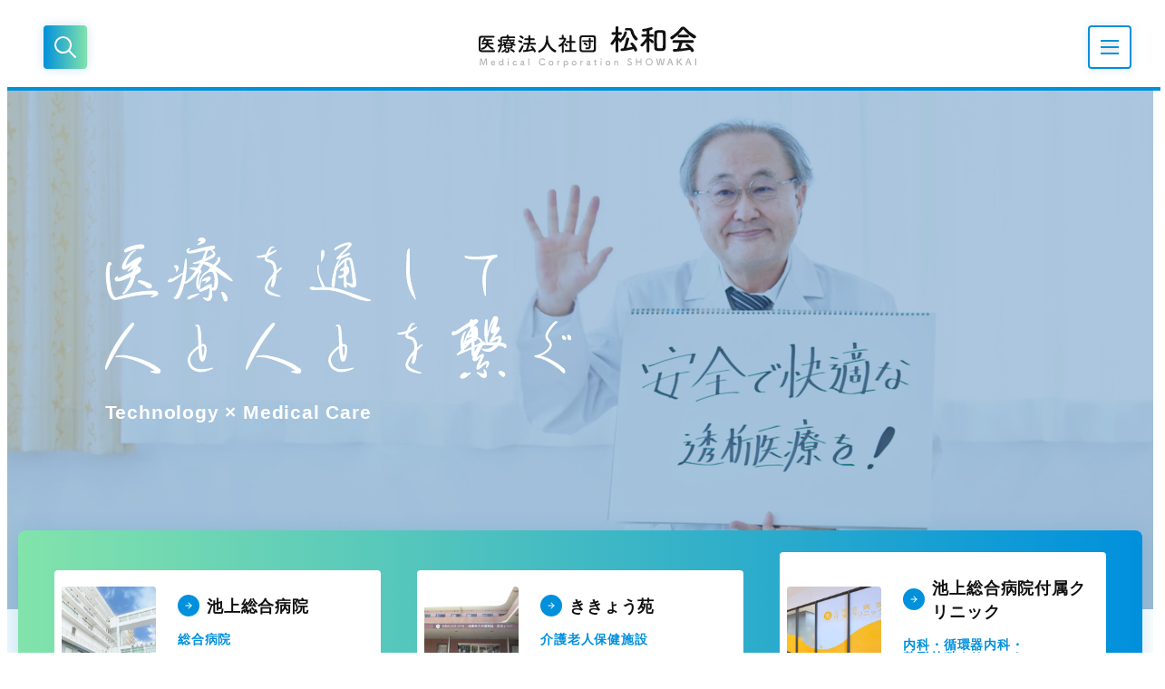

--- FILE ---
content_type: text/html; charset=UTF-8
request_url: https://showakai.or.jp/column/%E5%AF%8C%E9%87%8E%E5%BA%B7%E6%97%A5%E5%B7%B1%EF%BC%9A%E3%80%8C%E5%BF%85%E6%90%BA%EF%BC%81-%E5%A4%96%E6%9D%A5%E3%81%A7%E3%81%AE%E8%85%8E%E8%87%93%E7%97%85%E8%A8%BA%E7%99%82%E3%82%A2%E3%83%97-129/
body_size: 14785
content:
<!DOCTYPE html>
<html class="no-js" lang="ja">

	<head prefix="og: http://ogp.me/ns# fb: http://ogp.me/ns/fb# article: http://ogp.me/ns/article#">
		<meta charset="utf-8" />
		<meta http-equiv="X-UA-Compatible" content="IE=edge" />
		<meta name="viewport" content="width=device-width,initial-scale=1.0" />
		<meta format-detection="telephone=no">
<!-- robots -->
<meta name="robots" content="none">
<!-- meta -->
<title>Io H, Tomino Y, et al.: “Impact of anaemia treatment for left ventricular remodeliing prior to initiation of dialysis in chronic kidney disease patients: Efficacy and stability of long acting erythropoietin stimulating agents”. Nephrolo 20, Suppl. 4(2015) 7-13 | 医療法人社団 松和会</title>
<meta name="description" content="医療法人社団松和会は1975年創立以来、慢性腎不全患者に対する人工透析を主体とし逐次施設を増設し、現在1都2県にわたり総合病院、老人保健施設、訪問看護／介護ステーション、指定居宅介護支援事業所等11余の施設を運営しております。松和会は斯業における卓越した実績に立ってますます多様化しつつある医療ニーズに対応し、各般に及ぶ医療施策を強力に推進してまいります。" />
<meta name="keywords" content="医療法人社団　松和会,人工透析,急性期医療,人間ドック,健康診断,介護保険事業" />
<link rel="canonical" href="https://showakai.or.jp/column/%E5%AF%8C%E9%87%8E%E5%BA%B7%E6%97%A5%E5%B7%B1%EF%BC%9A%E3%80%8C%E5%BF%85%E6%90%BA%EF%BC%81-%E5%A4%96%E6%9D%A5%E3%81%A7%E3%81%AE%E8%85%8E%E8%87%93%E7%97%85%E8%A8%BA%E7%99%82%E3%82%A2%E3%83%97-129/">
<!-- OGP -->
<meta property="og:type" content="website" />
<meta property="og:title" content="Io H, Tomino Y, et al.: “Impact of anaemia treatment for left ventricular remodeliing prior to initiation of dialysis in chronic kidney disease patients: Efficacy and stability of long acting erythropoietin stimulating agents”. Nephrolo 20, Suppl. 4(2015) 7-13 | 医療法人社団 松和会" />
<meta property="og:description" content="医療法人社団松和会は1975年創立以来、慢性腎不全患者に対する人工透析を主体とし逐次施設を増設し、現在1都2県にわたり総合病院、老人保健施設、訪問看護／介護ステーション、指定居宅介護支援事業所等11余の施設を運営しております。松和会は斯業における卓越した実績に立ってますます多様化しつつある医療ニーズに対応し、各般に及ぶ医療施策を強力に推進してまいります。" />
<meta property="og:image" content="https://showakai.or.jp/wp-content/uploads/2022/06/ogp.jpg">
<meta property="og:url" content="https://showakai.or.jp/column/%E5%AF%8C%E9%87%8E%E5%BA%B7%E6%97%A5%E5%B7%B1%EF%BC%9A%E3%80%8C%E5%BF%85%E6%90%BA%EF%BC%81-%E5%A4%96%E6%9D%A5%E3%81%A7%E3%81%AE%E8%85%8E%E8%87%93%E7%97%85%E8%A8%BA%E7%99%82%E3%82%A2%E3%83%97-129/" />
<meta property="og:image:secure_url" content="https://showakai.or.jp/wp-content/uploads/2022/06/ogp.jpg" />
<meta property="og:site_name" content="医療法人社団松和会は1975年創立以来、慢性腎不全患者に対する人工透析を主体とし逐次施設を増設し、現在1都2県にわたり総合病院、老人保健施設、訪問看護／介護ステーション、指定居宅介護支援事業所等11余の施設を運営しております。松和会は斯業における卓越した実績に立ってますます多様化しつつある医療ニーズに対応し、各般に及ぶ医療施策を強力に推進してまいります。" />
<meta property="og:locale" content="ja_JP" />
<!-- twitter card -->
<meta name="twitter:card" content="summary_large_image" />
<meta name="twitter:title" content="Io H, Tomino Y, et al.: “Impact of anaemia treatment for left ventricular remodeliing prior to initiation of dialysis in chronic kidney disease patients: Efficacy and stability of long acting erythropoietin stimulating agents”. Nephrolo 20, Suppl. 4(2015) 7-13 | 医療法人社団 松和会" />
<meta name="twitter:description" content="医療法人社団松和会は1975年創立以来、慢性腎不全患者に対する人工透析を主体とし逐次施設を増設し、現在1都2県にわたり総合病院、老人保健施設、訪問看護／介護ステーション、指定居宅介護支援事業所等11余の施設を運営しております。松和会は斯業における卓越した実績に立ってますます多様化しつつある医療ニーズに対応し、各般に及ぶ医療施策を強力に推進してまいります。" />
<meta name="twitter:image" content="https://showakai.or.jp/wp-content/uploads/2022/06/ogp.jpg" />
<!-- facebook card -->
<!-- <meta name="facebook-domain-verification" content="" /> -->
<!-- favicon -->
<link rel="icon" href="https://showakai.or.jp/wp-content/themes/showakai/assets/images/element/logo/favicon.ico">
<link rel="apple-touch-icon" sizes="72x72" href="https://showakai.or.jp/wp-content/themes/showakai/assets/images/element/logo/apple-touch-icon.png">
<!-- Google Tag Manager -->
<!-- // Google Tag Manager -->		<link rel="stylesheet" href="https://showakai.or.jp/wp-content/themes/showakai/assets/css/style.css">
		<!-- Google tag (gtag.js) -->
		<script async src="https://www.googletagmanager.com/gtag/js?id=G-4LK4BJDMGV"></script>
		<script>
		window.dataLayer = window.dataLayer || [];

		function gtag() {
			dataLayer.push(arguments);
		}
		gtag('js', new Date());

		gtag('config', 'G-4LK4BJDMGV');
		</script>
		<!-- Google Tag Manager -->
		<!-- <script>(function(w,d,s,l,i){w[l]=w[l]||[];w[l].push({'gtm.start':
    new Date().getTime(),event:'gtm.js'});var f=d.getElementsByTagName(s)[0],
    j=d.createElement(s),dl=l!='dataLayer'?'&l='+l:'';j.async=true;j.src=
    'https://www.googletagmanager.com/gtm.js?id='+i+dl;f.parentNode.insertBefore(j,f);
    })(window,document,'script','dataLayer','GTM-MHXH68P');</script> -->
		<!-- End Google Tag Manager -->
		<meta name='robots' content='max-image-preview:large' />
<link rel="alternate" title="oEmbed (JSON)" type="application/json+oembed" href="https://showakai.or.jp/wp-json/oembed/1.0/embed?url=https%3A%2F%2Fshowakai.or.jp%2Fcolumn%2F%25e5%25af%258c%25e9%2587%258e%25e5%25ba%25b7%25e6%2597%25a5%25e5%25b7%25b1%25ef%25bc%259a%25e3%2580%258c%25e5%25bf%2585%25e6%2590%25ba%25ef%25bc%2581-%25e5%25a4%2596%25e6%259d%25a5%25e3%2581%25a7%25e3%2581%25ae%25e8%2585%258e%25e8%2587%2593%25e7%2597%2585%25e8%25a8%25ba%25e7%2599%2582%25e3%2582%25a2%25e3%2583%2597-129%2F" />
<link rel="alternate" title="oEmbed (XML)" type="text/xml+oembed" href="https://showakai.or.jp/wp-json/oembed/1.0/embed?url=https%3A%2F%2Fshowakai.or.jp%2Fcolumn%2F%25e5%25af%258c%25e9%2587%258e%25e5%25ba%25b7%25e6%2597%25a5%25e5%25b7%25b1%25ef%25bc%259a%25e3%2580%258c%25e5%25bf%2585%25e6%2590%25ba%25ef%25bc%2581-%25e5%25a4%2596%25e6%259d%25a5%25e3%2581%25a7%25e3%2581%25ae%25e8%2585%258e%25e8%2587%2593%25e7%2597%2585%25e8%25a8%25ba%25e7%2599%2582%25e3%2582%25a2%25e3%2583%2597-129%2F&#038;format=xml" />
<style id='wp-img-auto-sizes-contain-inline-css' type='text/css'>
img:is([sizes=auto i],[sizes^="auto," i]){contain-intrinsic-size:3000px 1500px}
/*# sourceURL=wp-img-auto-sizes-contain-inline-css */
</style>
<style id='classic-theme-styles-inline-css' type='text/css'>
/*! This file is auto-generated */
.wp-block-button__link{color:#fff;background-color:#32373c;border-radius:9999px;box-shadow:none;text-decoration:none;padding:calc(.667em + 2px) calc(1.333em + 2px);font-size:1.125em}.wp-block-file__button{background:#32373c;color:#fff;text-decoration:none}
/*# sourceURL=/wp-includes/css/classic-themes.min.css */
</style>
<link rel='stylesheet' id='contact-form-7-css' href='https://showakai.or.jp/wp-content/plugins/contact-form-7/includes/css/styles.css' type='text/css' media='all' />
<link rel="https://api.w.org/" href="https://showakai.or.jp/wp-json/" /><link rel="alternate" title="JSON" type="application/json" href="https://showakai.or.jp/wp-json/wp/v2/column/595" /><link rel="canonical" href="https://showakai.or.jp/column/%e5%af%8c%e9%87%8e%e5%ba%b7%e6%97%a5%e5%b7%b1%ef%bc%9a%e3%80%8c%e5%bf%85%e6%90%ba%ef%bc%81-%e5%a4%96%e6%9d%a5%e3%81%a7%e3%81%ae%e8%85%8e%e8%87%93%e7%97%85%e8%a8%ba%e7%99%82%e3%82%a2%e3%83%97-129/" />
<link rel='shortlink' href='https://showakai.or.jp/?p=595' />
	<style id='global-styles-inline-css' type='text/css'>
:root{--wp--preset--aspect-ratio--square: 1;--wp--preset--aspect-ratio--4-3: 4/3;--wp--preset--aspect-ratio--3-4: 3/4;--wp--preset--aspect-ratio--3-2: 3/2;--wp--preset--aspect-ratio--2-3: 2/3;--wp--preset--aspect-ratio--16-9: 16/9;--wp--preset--aspect-ratio--9-16: 9/16;--wp--preset--color--black: #000000;--wp--preset--color--cyan-bluish-gray: #abb8c3;--wp--preset--color--white: #ffffff;--wp--preset--color--pale-pink: #f78da7;--wp--preset--color--vivid-red: #cf2e2e;--wp--preset--color--luminous-vivid-orange: #ff6900;--wp--preset--color--luminous-vivid-amber: #fcb900;--wp--preset--color--light-green-cyan: #7bdcb5;--wp--preset--color--vivid-green-cyan: #00d084;--wp--preset--color--pale-cyan-blue: #8ed1fc;--wp--preset--color--vivid-cyan-blue: #0693e3;--wp--preset--color--vivid-purple: #9b51e0;--wp--preset--gradient--vivid-cyan-blue-to-vivid-purple: linear-gradient(135deg,rgb(6,147,227) 0%,rgb(155,81,224) 100%);--wp--preset--gradient--light-green-cyan-to-vivid-green-cyan: linear-gradient(135deg,rgb(122,220,180) 0%,rgb(0,208,130) 100%);--wp--preset--gradient--luminous-vivid-amber-to-luminous-vivid-orange: linear-gradient(135deg,rgb(252,185,0) 0%,rgb(255,105,0) 100%);--wp--preset--gradient--luminous-vivid-orange-to-vivid-red: linear-gradient(135deg,rgb(255,105,0) 0%,rgb(207,46,46) 100%);--wp--preset--gradient--very-light-gray-to-cyan-bluish-gray: linear-gradient(135deg,rgb(238,238,238) 0%,rgb(169,184,195) 100%);--wp--preset--gradient--cool-to-warm-spectrum: linear-gradient(135deg,rgb(74,234,220) 0%,rgb(151,120,209) 20%,rgb(207,42,186) 40%,rgb(238,44,130) 60%,rgb(251,105,98) 80%,rgb(254,248,76) 100%);--wp--preset--gradient--blush-light-purple: linear-gradient(135deg,rgb(255,206,236) 0%,rgb(152,150,240) 100%);--wp--preset--gradient--blush-bordeaux: linear-gradient(135deg,rgb(254,205,165) 0%,rgb(254,45,45) 50%,rgb(107,0,62) 100%);--wp--preset--gradient--luminous-dusk: linear-gradient(135deg,rgb(255,203,112) 0%,rgb(199,81,192) 50%,rgb(65,88,208) 100%);--wp--preset--gradient--pale-ocean: linear-gradient(135deg,rgb(255,245,203) 0%,rgb(182,227,212) 50%,rgb(51,167,181) 100%);--wp--preset--gradient--electric-grass: linear-gradient(135deg,rgb(202,248,128) 0%,rgb(113,206,126) 100%);--wp--preset--gradient--midnight: linear-gradient(135deg,rgb(2,3,129) 0%,rgb(40,116,252) 100%);--wp--preset--font-size--small: 13px;--wp--preset--font-size--medium: 20px;--wp--preset--font-size--large: 36px;--wp--preset--font-size--x-large: 42px;--wp--preset--spacing--20: 0.44rem;--wp--preset--spacing--30: 0.67rem;--wp--preset--spacing--40: 1rem;--wp--preset--spacing--50: 1.5rem;--wp--preset--spacing--60: 2.25rem;--wp--preset--spacing--70: 3.38rem;--wp--preset--spacing--80: 5.06rem;--wp--preset--shadow--natural: 6px 6px 9px rgba(0, 0, 0, 0.2);--wp--preset--shadow--deep: 12px 12px 50px rgba(0, 0, 0, 0.4);--wp--preset--shadow--sharp: 6px 6px 0px rgba(0, 0, 0, 0.2);--wp--preset--shadow--outlined: 6px 6px 0px -3px rgb(255, 255, 255), 6px 6px rgb(0, 0, 0);--wp--preset--shadow--crisp: 6px 6px 0px rgb(0, 0, 0);}:where(.is-layout-flex){gap: 0.5em;}:where(.is-layout-grid){gap: 0.5em;}body .is-layout-flex{display: flex;}.is-layout-flex{flex-wrap: wrap;align-items: center;}.is-layout-flex > :is(*, div){margin: 0;}body .is-layout-grid{display: grid;}.is-layout-grid > :is(*, div){margin: 0;}:where(.wp-block-columns.is-layout-flex){gap: 2em;}:where(.wp-block-columns.is-layout-grid){gap: 2em;}:where(.wp-block-post-template.is-layout-flex){gap: 1.25em;}:where(.wp-block-post-template.is-layout-grid){gap: 1.25em;}.has-black-color{color: var(--wp--preset--color--black) !important;}.has-cyan-bluish-gray-color{color: var(--wp--preset--color--cyan-bluish-gray) !important;}.has-white-color{color: var(--wp--preset--color--white) !important;}.has-pale-pink-color{color: var(--wp--preset--color--pale-pink) !important;}.has-vivid-red-color{color: var(--wp--preset--color--vivid-red) !important;}.has-luminous-vivid-orange-color{color: var(--wp--preset--color--luminous-vivid-orange) !important;}.has-luminous-vivid-amber-color{color: var(--wp--preset--color--luminous-vivid-amber) !important;}.has-light-green-cyan-color{color: var(--wp--preset--color--light-green-cyan) !important;}.has-vivid-green-cyan-color{color: var(--wp--preset--color--vivid-green-cyan) !important;}.has-pale-cyan-blue-color{color: var(--wp--preset--color--pale-cyan-blue) !important;}.has-vivid-cyan-blue-color{color: var(--wp--preset--color--vivid-cyan-blue) !important;}.has-vivid-purple-color{color: var(--wp--preset--color--vivid-purple) !important;}.has-black-background-color{background-color: var(--wp--preset--color--black) !important;}.has-cyan-bluish-gray-background-color{background-color: var(--wp--preset--color--cyan-bluish-gray) !important;}.has-white-background-color{background-color: var(--wp--preset--color--white) !important;}.has-pale-pink-background-color{background-color: var(--wp--preset--color--pale-pink) !important;}.has-vivid-red-background-color{background-color: var(--wp--preset--color--vivid-red) !important;}.has-luminous-vivid-orange-background-color{background-color: var(--wp--preset--color--luminous-vivid-orange) !important;}.has-luminous-vivid-amber-background-color{background-color: var(--wp--preset--color--luminous-vivid-amber) !important;}.has-light-green-cyan-background-color{background-color: var(--wp--preset--color--light-green-cyan) !important;}.has-vivid-green-cyan-background-color{background-color: var(--wp--preset--color--vivid-green-cyan) !important;}.has-pale-cyan-blue-background-color{background-color: var(--wp--preset--color--pale-cyan-blue) !important;}.has-vivid-cyan-blue-background-color{background-color: var(--wp--preset--color--vivid-cyan-blue) !important;}.has-vivid-purple-background-color{background-color: var(--wp--preset--color--vivid-purple) !important;}.has-black-border-color{border-color: var(--wp--preset--color--black) !important;}.has-cyan-bluish-gray-border-color{border-color: var(--wp--preset--color--cyan-bluish-gray) !important;}.has-white-border-color{border-color: var(--wp--preset--color--white) !important;}.has-pale-pink-border-color{border-color: var(--wp--preset--color--pale-pink) !important;}.has-vivid-red-border-color{border-color: var(--wp--preset--color--vivid-red) !important;}.has-luminous-vivid-orange-border-color{border-color: var(--wp--preset--color--luminous-vivid-orange) !important;}.has-luminous-vivid-amber-border-color{border-color: var(--wp--preset--color--luminous-vivid-amber) !important;}.has-light-green-cyan-border-color{border-color: var(--wp--preset--color--light-green-cyan) !important;}.has-vivid-green-cyan-border-color{border-color: var(--wp--preset--color--vivid-green-cyan) !important;}.has-pale-cyan-blue-border-color{border-color: var(--wp--preset--color--pale-cyan-blue) !important;}.has-vivid-cyan-blue-border-color{border-color: var(--wp--preset--color--vivid-cyan-blue) !important;}.has-vivid-purple-border-color{border-color: var(--wp--preset--color--vivid-purple) !important;}.has-vivid-cyan-blue-to-vivid-purple-gradient-background{background: var(--wp--preset--gradient--vivid-cyan-blue-to-vivid-purple) !important;}.has-light-green-cyan-to-vivid-green-cyan-gradient-background{background: var(--wp--preset--gradient--light-green-cyan-to-vivid-green-cyan) !important;}.has-luminous-vivid-amber-to-luminous-vivid-orange-gradient-background{background: var(--wp--preset--gradient--luminous-vivid-amber-to-luminous-vivid-orange) !important;}.has-luminous-vivid-orange-to-vivid-red-gradient-background{background: var(--wp--preset--gradient--luminous-vivid-orange-to-vivid-red) !important;}.has-very-light-gray-to-cyan-bluish-gray-gradient-background{background: var(--wp--preset--gradient--very-light-gray-to-cyan-bluish-gray) !important;}.has-cool-to-warm-spectrum-gradient-background{background: var(--wp--preset--gradient--cool-to-warm-spectrum) !important;}.has-blush-light-purple-gradient-background{background: var(--wp--preset--gradient--blush-light-purple) !important;}.has-blush-bordeaux-gradient-background{background: var(--wp--preset--gradient--blush-bordeaux) !important;}.has-luminous-dusk-gradient-background{background: var(--wp--preset--gradient--luminous-dusk) !important;}.has-pale-ocean-gradient-background{background: var(--wp--preset--gradient--pale-ocean) !important;}.has-electric-grass-gradient-background{background: var(--wp--preset--gradient--electric-grass) !important;}.has-midnight-gradient-background{background: var(--wp--preset--gradient--midnight) !important;}.has-small-font-size{font-size: var(--wp--preset--font-size--small) !important;}.has-medium-font-size{font-size: var(--wp--preset--font-size--medium) !important;}.has-large-font-size{font-size: var(--wp--preset--font-size--large) !important;}.has-x-large-font-size{font-size: var(--wp--preset--font-size--x-large) !important;}
/*# sourceURL=global-styles-inline-css */
</style>
</head>

	<body class="" >
		<!-- Google Tag Manager (noscript) -->
		<!-- <noscript><iframe src="https://www.googletagmanager.com/ns.html?id=GTM-MHXH68P"
    height="0" width="0" style="display:none;visibility:hidden"></iframe></noscript> -->
		<!-- End Google Tag Manager (noscript) -->
		<div class="ly_wrapper">
			<header id="js_header" class="ly_header">
				<div class="ly_header_inner">
					<h1 class="bl_headerLogo">
						<a href="https://showakai.or.jp/"><img src="https://showakai.or.jp/wp-content/themes/showakai/assets/images/element/logo/logo.svg" alt="医療法人社団 松和会" loading="lazy" /></a>
					</h1>
					<div class="ly_headerNav_wrapper">
						<nav class="bl_headerNav">
							<ul class="bl_headerNav_listWrapper">
								<li class="bl_headerNav_list">
									<a href="https://showakai.or.jp/about" class="bl_headerNav_btn" title="松和会について"><span>松和会について</span></a>
								</li>
								<li class="bl_headerNav_list">
									<a href="https://showakai.or.jp/service" class="bl_headerNav_btn" title="松和会の医療"><span>松和会の医療</span></a>
								</li>
								<li class="bl_headerNav_list">
									<a href="https://showakai.or.jp/facility" class="bl_headerNav_btn" title="施設案内"><span>施設案内</span></a>
								</li>
								<li class="bl_headerNav_list">
									<a href="https://showakai.or.jp/effort" class="bl_headerNav_btn" title="取り組み"><span>取り組み</span></a>
								</li>
								<li class="bl_headerNav_list">
									<a href="https://showakai.or.jp/column" class="bl_headerNav_btn" title="健康コラム"><span>健康コラム</span></a>
								</li>
								<li class="bl_headerNav_list">
									<a href="https://showakai.or.jp/recruit" class="bl_headerNav_btn" title="採用情報" target="_blank"><span class="hp_externalLink">採用情報<svg xmlns="http://www.w3.org/2000/svg" width="11" height="11">
												<path d="M4.5 1.5v5h5v-5h-5M3 0h8v8H3zM0 5h1.5v4.5H6V11H0z" fill="#0090dc" />
											</svg></span></a>
								</li>
							</ul>
						</nav>
						<div class="bl_headerBtn_wrapper">
							<a href="https://showakai.or.jp/facility-search" class="el_btn_map el_btn_map__header"><span>施設検索<svg xmlns="http://www.w3.org/2000/svg" width="27" height="24">
										<path d="M13.5 0a5.906 5.906 0 00-5.906 5.906c0 2.637 3.86 7.444 5.339 9.188a.739.739 0 001.134 0c1.479-1.745 5.339-6.551 5.339-9.188A5.906 5.906 0 0013.5 0zm0 7.875a1.969 1.969 0 111.969-1.969A1.969 1.969 0 0113.5 7.875zM.943 10.123A1.5 1.5 0 000 11.515v11.734a.75.75 0 001.028.7L7.5 21V10.074a14.2 14.2 0 01-1-2.174zM13.5 16.86a2.24 2.24 0 01-1.711-.795A49.167 49.167 0 019 12.465V21l9 3V12.469a50.357 50.357 0 01-2.789 3.6 2.241 2.241 0 01-1.711.791zm12.472-9.306L19.5 10.5V24l6.557-2.623A1.5 1.5 0 0027 19.985V8.251a.75.75 0 00-1.028-.697z" fill="#0090dc" />
									</svg></span></a>
							<a href="https://showakai.or.jp/search" class="el_btn_search"><svg xmlns="http://www.w3.org/2000/svg" width="24.001" height="24.002">
									<path d="M23.719 22.265l-6.675-6.736a9.513 9.513 0 10-1.444 1.462l6.631 6.692a1.027 1.027 0 001.45.037 1.034 1.034 0 00.038-1.455zm-14.15-5.193a7.511 7.511 0 115.313-2.2 7.466 7.466 0 01-5.313 2.2z" fill="#fff" />
								</svg></a>
						</div>
					</div>
				</div>
				<nav class="bl_headerNav_sm">
					<div class="bl_headerNav_sm_inner">
						<ul class="bl_headerNav_sm_listWrapper">
							<li class="bl_headerNav_sm_list">
								<a href="https://showakai.or.jp/about" class="bl_headerNav_sm_btn" title="松和会について"><span>松和会について</span></a>
							</li>
							<li class="bl_headerNav_sm_list">
								<a href="https://showakai.or.jp/service" class="bl_headerNav_sm_btn" title="松和会の医療"><span>松和会の医療</span></a>
							</li>
							<li class="bl_headerNav_sm_list">
								<a href="https://showakai.or.jp/facility" class="bl_headerNav_sm_btn" title="施設案内"><span>施設案内</span></a>
							</li>
							<li class="bl_headerNav_sm_list">
								<a href="https://showakai.or.jp/effort" class="bl_headerNav_sm_btn" title="取り組み"><span>取り組み</span></a>
							</li>
							<li class="bl_headerNav_sm_list">
								<a href="https://showakai.or.jp/column" class="bl_headerNav_sm_btn" title="健康コラム"><span>健康コラム</span></a>
							</li>
							<li class="bl_headerNav_sm_list">
								<a href="https://showakai.or.jp/recruit" class="bl_headerNav_sm_btn" title="採用情報" target="_blank"><span>採用情報</span></a>
							</li>
						</ul>
						<div class="bl_headerNav_sm_bottom">
							<a href="https://showakai.or.jp/facility-search#is_searchForm" class="el_btn_map el_btn_map__header"><span>施設検索<svg xmlns="http://www.w3.org/2000/svg" width="27" height="24">
										<path d="M13.5 0a5.906 5.906 0 00-5.906 5.906c0 2.637 3.86 7.444 5.339 9.188a.739.739 0 001.134 0c1.479-1.745 5.339-6.551 5.339-9.188A5.906 5.906 0 0013.5 0zm0 7.875a1.969 1.969 0 111.969-1.969A1.969 1.969 0 0113.5 7.875zM.943 10.123A1.5 1.5 0 000 11.515v11.734a.75.75 0 001.028.7L7.5 21V10.074a14.2 14.2 0 01-1-2.174zM13.5 16.86a2.24 2.24 0 01-1.711-.795A49.167 49.167 0 019 12.465V21l9 3V12.469a50.357 50.357 0 01-2.789 3.6 2.241 2.241 0 01-1.711.791zm12.472-9.306L19.5 10.5V24l6.557-2.623A1.5 1.5 0 0027 19.985V8.251a.75.75 0 00-1.028-.697z" fill="#0090dc" />
									</svg></span></a>
							<img src="https://showakai.or.jp/wp-content/themes/showakai/assets/images/element/logo/logo-fff.svg" class="bl_headerNav_sm_bottom_logo" alt="医療法人社団 松和会" />
							<small class="bl_headerNav_sm_bottom_Copyright">Copyright &copy; 医療法人社団松和会 All Rights Reserved.</small>
						</div>
					</div>
				</nav>
				<div class="bl_headerNav_sm_bg"></div>
				<div class="bl_hamburgerBtn">
					<button class="bl_hamburgerBtn_trigger" href="">
						<span></span>
						<span></span>
						<span></span>
					</button>
				</div>
				<div class="bl_smHeader_searchBtn">
					<a href="https://showakai.or.jp/search" class="el_btn_search"><svg xmlns="http://www.w3.org/2000/svg" width="24.001" height="24.002">
							<path d="M23.719 22.265l-6.675-6.736a9.513 9.513 0 10-1.444 1.462l6.631 6.692a1.027 1.027 0 001.45.037 1.034 1.034 0 00.038-1.455zm-14.15-5.193a7.511 7.511 0 115.313-2.2 7.466 7.466 0 01-5.313 2.2z" fill="#fff" />
						</svg></a>
				</div>
			</header><main class="ly_main pg_top">
	<!--firstview-->
	<section id="js_fvmovie_wrap" class="pg_top_fv">
		<div class="pg_top_fv_poster"></div>
		<div class="pg_top_fv_video">
			<iframe id="js_fvmovie" src="" frameborder="0" webkitallowfullscreen mozallowfullscreen allowfullscreen class="js_fv_video" loading="lazy"></iframe>
		</div>
		<div class="pg_top_fv_mask"></div>
		<div class="pg_top_fv_title">
			<h1><img src="https://showakai.or.jp/wp-content/themes/showakai/assets/images/layout/fv/title.svg" alt="医療を通じて人と人を繋ぐ"></h1>
			<p class="ff_eng">Technology × Medical Care</p>
		</div>
		<div class="pg_top_fv_linkBlock">
			<a class="pg_top_fv_linkBlock_btn an_thumb_zoom" href="https://ikegamihosp.jp/" target='_blank'>
				<div class="el_thumb ra_square">
					<div class="el_thumb_bg lazyload" data-bg="https://showakai.or.jp/wp-content/themes/showakai/assets/images/layout/fv/ikegami-hosp.webp"></div>
				</div>
				<div class="pg_top_fv_linkBlock_btn_cont">
					<h2 class="pg_top_fv_linkBlock_btn_cont_title"><span>池上総合病院</span></h2>
					<p class="pg_top_fv_linkBlock_btn_cont_subtitle">総合病院</p>
					<p class="pg_top_fv_linkBlock_btn_cont_place">池上</p>
				</div>
			</a>
			<a class="pg_top_fv_linkBlock_btn an_thumb_zoom" href="http://www.mtnet.jp/kikyo-en/" target='_blank'>
				<div class="el_thumb ra_square">
					<div class="el_thumb_bg lazyload" data-bg="https://showakai.or.jp/wp-content/themes/showakai/assets/images/layout/fv/kikyoen.webp"></div>
				</div>
				<div class="pg_top_fv_linkBlock_btn_cont">
					<h2 class="pg_top_fv_linkBlock_btn_cont_title"><span>ききょう苑</span></h2>
					<p class="pg_top_fv_linkBlock_btn_cont_subtitle">介護老人保健施設</p>
					<p class="pg_top_fv_linkBlock_btn_cont_place">伊勢原</p>
				</div>
			</a>
			<a class="pg_top_fv_linkBlock_btn an_thumb_zoom" href="https://ikegamihosp.jp/clinic/" target='_blank'>
				<div class="el_thumb ra_square">
					<div class="el_thumb_bg lazyload" data-bg="https://showakai.or.jp/wp-content/themes/showakai/assets/images/layout/fv/ikegami-clinic.webp"></div>
				</div>
				<div class="pg_top_fv_linkBlock_btn_cont">
					<h2 class="pg_top_fv_linkBlock_btn_cont_title"><span>池上総合病院付属クリニック</span></h2>
					<p class="pg_top_fv_linkBlock_btn_cont_subtitle">内科・循環器内科・<br>整形外科クリニック</p>
					<p class="pg_top_fv_linkBlock_btn_cont_place">池上</p>
				</div>
			</a>
		</div>
	</section>
	<!--facilitie-->
	<section class="pg_top_facilities">
		<div id="js_mapPin" class="bl_facilitiesMap">
	<div class="ly_inner">
				<div class="bl_facilitiesMap_cont">
						<h3 class="bl_facilitiesMap_cont_title">施設数<span>26</span>施設</h3>
			<ul class="bl_facilitiesMap_cont_list">
				<li>
					<p>透析クリニック：22施設</p>
				</li>
				<li>
					<p>病院：1施設</p>
				</li>
				<li>
					<p>老健：1施設</p>
				</li>
				<li>
					<p>訪問看護：1施設</p>
				</li>
				<li>
					<p>内科・循環器内科・<br>小児科クリニック：1施設</p>
				</li>
			</ul>
		</div>
		<div class="bl_facilitiesMap_btnWrapper">
			<div class="bl_facilitiesMap_btnWrapper_prefectures">
				<a href="#tokyo_area" class="el_btn_fmap el_btn_fmap__tokyo is_smoothScroll"><span>東京都<span>(13)</span><svg xmlns="http://www.w3.org/2000/svg" width="14" height="14" viewBox="0 0 14 14" style="">
							<g id="Icon_feather-arrow-right" data-name="Icon feather-arrow-right" transform="translate(20.5 -6.5) rotate(90)">
								<path id="パス_65" data-name="パス 65" d="M19.5,19H7.5a1,1,0,0,1,0-2h12a1,1,0,0,1,0,2Z" transform="translate(0 -4.5)" fill="#fff" />
								<path id="パス_66" data-name="パス 66" d="M18,20.5a1,1,0,0,1-.707-1.707L22.586,13.5,17.293,8.207a1,1,0,1,1,1.414-1.414l6,6a1,1,0,0,1,0,1.414l-6,6A1,1,0,0,1,18,20.5Z" transform="translate(-4.5 0)" fill="#fff" />
							</g>
						</svg></span></a>
				<a href="#kanagawa_area" class="el_btn_fmap el_btn_fmap__kanagawa is_smoothScroll"><span>神奈川県<span>(12)</span><svg xmlns="http://www.w3.org/2000/svg" width="14" height="14" viewBox="0 0 14 14" style="">
							<g id="Icon_feather-arrow-right" data-name="Icon feather-arrow-right" transform="translate(20.5 -6.5) rotate(90)">
								<path id="パス_65" data-name="パス 65" d="M19.5,19H7.5a1,1,0,0,1,0-2h12a1,1,0,0,1,0,2Z" transform="translate(0 -4.5)" fill="#fff" />
								<path id="パス_66" data-name="パス 66" d="M18,20.5a1,1,0,0,1-.707-1.707L22.586,13.5,17.293,8.207a1,1,0,1,1,1.414-1.414l6,6a1,1,0,0,1,0,1.414l-6,6A1,1,0,0,1,18,20.5Z" transform="translate(-4.5 0)" fill="#fff" />
							</g>
						</svg></span></a>
				<a href="#chiba_area" class="el_btn_fmap el_btn_fmap__chiba is_smoothScroll"><span>千葉県<span>(1)</span><svg xmlns="http://www.w3.org/2000/svg" width="14" height="14" viewBox="0 0 14 14" style="">
							<g id="Icon_feather-arrow-right" data-name="Icon feather-arrow-right" transform="translate(20.5 -6.5) rotate(90)">
								<path id="パス_65" data-name="パス 65" d="M19.5,19H7.5a1,1,0,0,1,0-2h12a1,1,0,0,1,0,2Z" transform="translate(0 -4.5)" fill="#fff" />
								<path id="パス_66" data-name="パス 66" d="M18,20.5a1,1,0,0,1-.707-1.707L22.586,13.5,17.293,8.207a1,1,0,1,1,1.414-1.414l6,6a1,1,0,0,1,0,1.414l-6,6A1,1,0,0,1,18,20.5Z" transform="translate(-4.5 0)" fill="#fff" />
							</g>
						</svg></span></a>
			</div><a href="https://showakai.or.jp/facility-search" class="el_btn_map el_btn_map__lg"><span>MAPから施設を探す<svg xmlns="http://www.w3.org/2000/svg" width="40.5" height="36" viewBox="0 0 40.5 36">
						<path id="Icon_awesome-map-marked-alt" data-name="Icon awesome-map-marked-alt" d="M20.25,0a8.859,8.859,0,0,0-8.859,8.859c0,3.956,5.79,11.166,8.009,13.783a1.109,1.109,0,0,0,1.7,0c2.218-2.617,8.009-9.827,8.009-13.783A8.859,8.859,0,0,0,20.25,0Zm0,11.813A2.953,2.953,0,1,1,23.2,8.859,2.953,2.953,0,0,1,20.25,11.813ZM1.415,15.184A2.25,2.25,0,0,0,0,17.273v17.6a1.125,1.125,0,0,0,1.543,1.045L11.25,31.5V15.112a21.293,21.293,0,0,1-1.494-3.264ZM20.25,25.289A3.36,3.36,0,0,1,17.683,24.1C16.3,22.466,14.83,20.608,13.5,18.7V31.5L27,36V18.7c-1.33,1.9-2.8,3.763-4.183,5.394A3.361,3.361,0,0,1,20.25,25.289ZM38.957,11.332,29.25,15.75V36l9.835-3.934A2.25,2.25,0,0,0,40.5,29.977v-17.6A1.125,1.125,0,0,0,38.957,11.332Z" fill="#0090dc" />
					</svg></span>
			</a>
		</div>
	</div>
</div>

<script>
{
	function mapPinSet() {
		const target = document.getElementById("js_mapPin");
		target.style.position = "relative";

		//緑のピン
		const greenPinNum = 23;
		const pinGreen = '<a href="" class="js_pin"><img src="https://showakai.or.jp/wp-content/themes/showakai/assets/images/element/map/pin-green.png" alt="" loading="lazy"></a>';

		//青のピン
		const pinBlue = '<a href="https://ikegamihosp.jp/" target="_blank" title="池上総合病院" class="js_pin_blue" style="top: 47%; left: 53.5%;"><img src="https://showakai.or.jp/wp-content/themes/showakai/assets/images/element/map/pin-blue.png" alt="" loading="lazy"></a>';

		//オレンジのピン
		const pinOrange = '<a href="https://showakai.or.jp/wp-content/themes/showakai/assets/pdf/kakehashi.pdf" title="訪問看護ステーションかけはし" target="_blank" style="top: 52%; left: 53%;" class="js_pin_orange" style="pointer-events:none;"><img src="https://showakai.or.jp/wp-content/themes/showakai/assets/images/element/map/pin-orange.png" alt="" loading="lazy"></a>';

		//ブラウンのピン
		const pinBrown = '<a href="http://www.mtnet.jp/kikyo-en/" target="_blank" class="js_pin_brown" style="top: 64%; left: 39%;" title="ききょう苑"><img src="https://showakai.or.jp/wp-content/themes/showakai/assets/images/element/map/pin-brown.png" alt="" loading="lazy"></a>';

		//パープルのピン
		const pinPurple = '<a href="https://ikegamihosp.jp/clinic/" target="_blank" class="js_pin_purple" style="top: 49%; left: 51.5%;" title="池上総合病院付属クリニック"><img src="https://showakai.or.jp/wp-content/themes/showakai/assets/images/element/map/pin-purple.png" alt="" loading="lazy"></a>';

		let greenPins = [];
		let bluePins = [];
		let orangePins = [];
		let brownPins = [];
		let purplePins = [];

		if (window.innerWidth > 960) {
			for (let i = 1; i <= greenPinNum; i++) {
				target.insertAdjacentHTML('beforeend', `${pinGreen}`);
			}
			target.insertAdjacentHTML('beforeend', `${pinBlue}`);
			target.insertAdjacentHTML('beforeend', `${pinOrange}`);
			target.insertAdjacentHTML('beforeend', `${pinBrown}`);
			target.insertAdjacentHTML('beforeend', `${pinPurple}`);

			greenPins = [...document.querySelectorAll(".js_pin")];
			bluePins = [...document.querySelectorAll(".js_pin_blue")];
			orangePins = [...document.querySelectorAll(".js_pin_orange")];
			brownPins = [...document.querySelectorAll(".js_pin_brown")];
			purplePins = [...document.querySelectorAll(".js_pin_purple")];
		}

		const pinsArray = [...greenPins, ...bluePins, ...orangePins, ...brownPins, ...purplePins];

		const greenPinSetting = [
			//1
			[
				"38.3%",
				"33.2%",
				"https://showakai.or.jp/facility/tajimabashi/",
				"田島橋クリニック"
			],
			//2
			[
				"41.8%",
				"33.5%",
				"https://showakai.or.jp/facility/kitahachioji/",
				"北八王子クリニック"
			],
			//3
			[
				"39.8%",
				"46.6%",
				"https://showakai.or.jp/facility/oizumigakuen/",
				"大泉学園クリニック"
			],
			//4
			[
				"37.3%",
				"52%",
				"https://showakai.or.jp/facility/bosei-akabane/",
				"望星赤羽クリニック"
			],
			//5
			[
				"41%",
				"48.5%",
				"https://showakai.or.jp/facility/nerimatakanodai/",
				"練馬高野台クリニック"
			],
			//6
			[
				"39.8%",
				"51.2%",
				"https://sites.google.com/view/3jc2018/",
				"十条腎クリニック"
			],
			//7
			[
				"45%",
				"50.8%",
				"https://showakai.or.jp/facility/bosei-shinjukum/",
				"望星新宿南口クリニック"
			],
			//8
			[
				"42.5%",
				"51.8%",
				"https://showakai.or.jp/facility/shinsen-ikebukuro/",
				"新線池袋クリニック"
			],
			//9
			[
				"46%",
				"49%",
				"https://showakai.or.jp/facility/bosei-shinjukun",
				"望星西新宿診療所"
			],
			//10
			// [
			//    "49%",
			//    "51.5%",
			//    "https://ikegamihosp.jp/clinic/",
			//    "池上総合病院付属クリニック"
			// ],
			//11
			[
				"50%",
				"54.6%",
				"https://showakai.or.jp/facility/ikegami/",
				"池上クリニック"
			],
			//12
			[
				"60.8%",
				"64.3%",
				"https://showakai.or.jp/facility/bosei-anesaki/",
				"望星姉崎クリニック"
			],
			//13
			[
				"59%",
				"48.3%",
				"https://showakai.or.jp/facility/bosei-kannai/",
				"望星関内クリニック"
			],
			//14
			[
				"61.5%",
				"49.5%",
				"https://showakai.or.jp/facility/motomachi/",
				"元町メディカルクリニック"
			],
			//15
			[
				"62%",
				"47%",
				"https://showakai.or.jp/facility/gumyouji/",
				"弘明寺腎クリニック"
			],
			//16
			[
				"69%",
				"46%",
				"https://showakai.or.jp/facility/fujisawa/",
				"藤沢メディカルクリニック"
			],
			//17
			[
				"68.6%",
				"44%",
				"https://showakai.or.jp/facility/bosei-fujisawa/",
				"望星藤沢クリニック"
			],
			//18
			[
				"65.6%",
				"42.6%",
				"https://showakai.or.jp/facility/shonan-seiwa/",
				"湘南星和クリニック"
			],
			//19
			[
				"69.2%",
				"39.9%",
				"https://showakai.or.jp/facility/bosei-hiratsuka/",
				"望星平塚クリニック"
			],
			//20
			[
				"68.4%",
				"37.4%",
				"https://showakai.or.jp/facility/bosei-hiratsuka-second/",
				"望星平塚第2クリニック"
			],
			//21
			[
				"72%",
				"35%",
				"https://showakai.or.jp/facility/bosei-ninomiya/",
				"望星二宮クリニック"
			],
			//22
			[
				"68.3%",
				"31%",
				"https://showakai.or.jp/facility/yuuwa/",
				"友和クリニック"
			],
			//23
			[
				"65.3%",
				"35.7%",
				"https://showakai.or.jp/facility/bosei-one/",
				"望星大根クリニック"
			],
		];


		if (window.innerWidth > 960) {
			pinsArray.forEach((elm) => {
				elm.style.position = "absolute";
				elm.style.width = "2.2%";
				elm.style.transition = "0.4s";
				elm.addEventListener('mouseenter', function(e) {
					e.target.style.transform = "scale(1.1)";
				});
				elm.addEventListener('mouseleave', function(e) {
					e.target.style.transform = "scale(1)";
				});
			});

			for (let i in greenPinSetting) {
				greenPins[i].style.top = `${greenPinSetting[i][0]}`;
				greenPins[i].style.left = `${greenPinSetting[i][1]}`;
				greenPins[i].href = `${greenPinSetting[i][2]}`;
				greenPins[i].title = `${greenPinSetting[i][3]}`;
			};
		}

		window.addEventListener('resize', () => {
			if (window.innerWidth <= 960) {
				pinsArray.forEach((elm) => {
					elm.style.display = "none";
				});
			} else {
				pinsArray.forEach((elm) => {
					elm.style.display = "block";
				});
			}
		});
	}
	mapPinSet();
}
</script>	</section>
	<!--service-->
	<section class="pg_top_service">
		<div class="ly_inner an_bubble_bg an_bubble_bg__white">
			<div class="el_heading el_heading__mb7 el_heading__fff">
				<h2 class="el_heading_title el_heading_title__sm">私たちは、最新の医療・検査機器と医療スタッフの<br class="lg_only">豊富な知識・経験で良質な医療を行っています。</h2>
				<p class="el_heading_subtitle ff_eng">- Service</p>
				<div class="el_heading_bgText ff_eng">Service </div><a class="el_btn_normal el_btn_normal__arrow lg_only" href="https://showakai.or.jp/service"><svg xmlns="http://www.w3.org/2000/svg" width="13.414" height="13.414" viewBox="0 0 13.414 13.414">
						<g id="Icon_feather-arrow-right" data-name="Icon feather-arrow-right" transform="translate(-7.5 -6.793)">
							<path id="パス_65" data-name="パス 65" d="M19.5,19H7.5V17h12Z" transform="translate(0 -4.5)" fill="#fff" />
							<path id="パス_66" data-name="パス 66" d="M18.707,20.207l-1.414-1.414L22.586,13.5,17.293,8.207l1.414-1.414L25.414,13.5Z" transform="translate(-4.5 0)" fill="#fff" />
						</g>
					</svg></a>
			</div>
			<ul class="pg_top_serviceList">
				<li>
					<a href="https://showakai.or.jp/service/dialysis">
						<div class="pg_top_serviceList_thumnWrapper">
							<div class="el_thumb ra_3-2">
								<div class="el_thumb_bg lazyload" data-bg="https://showakai.or.jp/wp-content/themes/showakai/assets/images/layout/service/toseki.jpg"></div>
							</div>
							<div class="el_thumb">
								<div class="el_thumb_bg lazyload" data-bg="https://showakai.or.jp/wp-content/themes/showakai/assets/images/layout/service/toseki.jpg"> </div>
							</div>
						</div>
						<div class="pg_top_serviceList_cont">
							<p class="ff_eng">01</p>
							<h2>透析医療</h2>
						</div>
					</a>
				</li>
				<li>
					<a href="https://showakai.or.jp/service/acute-care">
						<div class="pg_top_serviceList_thumnWrapper">
							<div class="el_thumb ra_3-2">
								<div class="el_thumb_bg lazyload" data-bg="https://showakai.or.jp/wp-content/themes/showakai/assets/images/layout/service/kyusei.jpg"></div>
							</div>
							<div class="el_thumb">
								<div class="el_thumb_bg lazyload" data-bg="https://showakai.or.jp/wp-content/themes/showakai/assets/images/layout/service/kyusei.jpg"> </div>
							</div>
						</div>
						<div class="pg_top_serviceList_cont">
							<p class="ff_eng">02</p>
							<h2>急性期医療</h2>
						</div>
					</a>
				</li>
				<li>
					<a href="https://showakai.or.jp/service/medicalcare">
						<div class="pg_top_serviceList_thumnWrapper">
							<div class="el_thumb ra_3-2">
								<div class="el_thumb_bg lazyload" data-bg="https://showakai.or.jp/wp-content/themes/showakai/assets/images/layout/service/shindan.jpg"></div>
							</div>
							<div class="el_thumb">
								<div class="el_thumb_bg lazyload" data-bg="https://showakai.or.jp/wp-content/themes/showakai/assets/images/layout/service/shindan.jpg"> </div>
							</div>
						</div>
						<div class="pg_top_serviceList_cont">
							<p class="ff_eng">03</p>
							<h2>人間ドック・<br>健康診断</h2>
						</div>
					</a>
				</li>
				<li>
					<a href="https://showakai.or.jp/service/nursing">
						<div class="pg_top_serviceList_thumnWrapper">
							<div class="el_thumb ra_3-2">
								<div class="el_thumb_bg lazyload" data-bg="https://showakai.or.jp/wp-content/themes/showakai/assets/images/layout/service/kaigohoken.jpg"></div>
							</div>
							<div class="el_thumb">
								<div class="el_thumb_bg lazyload" data-bg="https://showakai.or.jp/wp-content/themes/showakai/assets/images/layout/service/kaigohoken.jpg"> </div>
							</div>
						</div>
						<div class="pg_top_serviceList_cont">
							<p class="ff_eng">04</p>
							<h2>介護保険サービス</h2>
						</div>
					</a>
				</li>
			</ul>
			<a class="el_btn_normal el_btn_normal__arrow md_only" href="https://showakai.or.jp/service"><svg xmlns="http://www.w3.org/2000/svg" width="13.414" height="13.414" viewBox="0 0 13.414 13.414">
					<g id="Icon_feather-arrow-right" data-name="Icon feather-arrow-right" transform="translate(-7.5 -6.793)">
						<path id="パス_65" data-name="パス 65" d="M19.5,19H7.5V17h12Z" transform="translate(0 -4.5)" fill="#fff" />
						<path id="パス_66" data-name="パス 66" d="M18.707,20.207l-1.414-1.414L22.586,13.5,17.293,8.207l1.414-1.414L25.414,13.5Z" transform="translate(-4.5 0)" fill="#fff" />
					</g>
				</svg></a>
		</div>
	</section>
	<!--about-->
	<section class="pg_top_aboutUs">
		<div class="ly_inner an_bubble_bg">
			<div class="el_heading el_heading__mb3">
				<div class="el_heading_title">松和会について</div>
				<div class="el_heading_subtitle ff_eng">About us</div>
			</div>
			<div class="pg_top_about">
				<div class="pg_top_about_cont_wrapper">
					<div class="pg_top_about_cont">
						<a class="hp_boxShadow an_thumb_zoom" href="https://showakai.or.jp/about/message">
							<div class="el_thumb ra_golden">
								<div class="el_thumb_bg lazyload" data-bg="https://showakai.or.jp/wp-content/themes/showakai/assets/images/layout/about/message.jpg"></div>
							</div><span>理事長挨拶</span>
						</a>
						<a class="hp_boxShadow" href="https://showakai.or.jp/about/history"><span>沿革</span></a>
						<a class="hp_boxShadow" href="https://showakai.or.jp/effort"><span>安心安全に向けた取り組み</span></a>
					</div>
					<div class="pg_top_about_news">
						<div class="pg_top_about_news_title">
							<h2>新着情報</h2><a class="el_btn_normal el_btn_normal__arrow" href="https://showakai.or.jp/news"><svg xmlns="http://www.w3.org/2000/svg" width="13.414" height="13.414" viewBox="0 0 13.414 13.414">
									<g id="Icon_feather-arrow-right" data-name="Icon feather-arrow-right" transform="translate(-7.5 -6.793)">
										<path id="パス_65" data-name="パス 65" d="M19.5,19H7.5V17h12Z" transform="translate(0 -4.5)" fill="#fff" />
										<path id="パス_66" data-name="パス 66" d="M18.707,20.207l-1.414-1.414L22.586,13.5,17.293,8.207l1.414-1.414L25.414,13.5Z" transform="translate(-4.5 0)" fill="#fff" />
									</g>
								</svg></a>
							<div class="el_heading_bgText ff_eng">About us</div>
						</div>
						<div class="bl_contList bl_contList__news">
																					<ul>
																<li>
									<a href="https://showakai.or.jp/wp-content/uploads/2025/05/医療情報取得加算.pdf" target="_blank">
   <p class="bl_contList__news_date ff_eng"><span>05/26</span>2025</p>
   <div class="bl_contList__news_title">
         <p class="bl_contList__news_cate">新着情報</p>
         <h2 class="bl_contList_title">医療情報取得加算に関する事項</h2>
   </div>
</a>								</li>
																<li>
									<a href="https://showakai.or.jp/wp-content/uploads/2025/05/一般名処方.pdf" target="_blank">
   <p class="bl_contList__news_date ff_eng"><span>05/26</span>2025</p>
   <div class="bl_contList__news_title">
         <p class="bl_contList__news_cate">新着情報</p>
         <h2 class="bl_contList_title">「一般名処方」についてのお願い</h2>
   </div>
</a>								</li>
																<li>
									<a href="https://showakai.or.jp/wp-content/uploads/2025/05/明細書発行.pdf" target="_blank">
   <p class="bl_contList__news_date ff_eng"><span>05/26</span>2025</p>
   <div class="bl_contList__news_title">
         <p class="bl_contList__news_cate">新着情報</p>
         <h2 class="bl_contList_title">「診療情報明細書」の発行について</h2>
   </div>
</a>								</li>
															</ul>
																				</div>
					</div>
				</div>
			</div>
		</div>
	</section>
	<!--recruit-->
	<section class="bl_recruitCTA">
		<div class="ly_inner an_bubble_bg">
			<div class="bl_recruitCTA_cont_wrapper">
				<div class="bl_recruitCTA_thumb">
					<div class="el_thumb ra_golden hp_thumbShadow">
						<div class="el_thumb_bg lazyload" data-bg="https://showakai.or.jp/wp-content/themes/showakai/assets/images/layout/recruit/image01.jpg"></div>
					</div>
					<div class="el_thumb ra_4-3 hp_thumbShadow">
						<div class="el_thumb_bg lazyload" data-bg="https://showakai.or.jp/wp-content/themes/showakai/assets/images/layout/recruit/image02.jpg"></div>
					</div>
				</div>
				<div class="bl_recruitCTA_cont">
					<div class="el_heading el_heading__mb3">
						<div class="el_heading_bgText el_heading_bgText__left ff_eng">Recruit</div>
						<div class="el_heading_title">採用情報</div>
						<div class="el_heading_subtitle ff_eng">Recruit</div>
					</div>
					<p class="el_textBlock_text">地域医療に貢献してきた松和会で、価値ある医療・介護を一緒に提供していただける方を募集しております。詳しくは、採用専用ページよりご確認ください。</p><a class="el_btn_normal el_btn_normal__external" href="https://showakai.or.jp/recruit"><svg xmlns="http://www.w3.org/2000/svg" xmlns:xlink="http://www.w3.org/1999/xlink" width="20" height="19.997" viewBox="0 0 20 19.997">
							<defs>
								<clipPath id="clip-path">
									<rect id="長方形_294" data-name="長方形 294" width="20" height="19.997" fill="#fff" />
								</clipPath>
							</defs>
							<g id="グループ_318" data-name="グループ 318" clip-path="url(#clip-path)">
								<path id="パス_86" data-name="パス 86" d="M143.689,1.448l-3.777,3.777A4.945,4.945,0,0,0,138.5,8.1c0,.036-.007.071-.011.107-.007.071-.013.143-.018.215a.064.064,0,0,1,0,.011c0,.073-.007.146-.008.219v.005c0,.028,0,.056,0,.084s0,.056,0,.084a5.035,5.035,0,0,0,.037.507v.007c.009.07.019.14.031.21,0,.007,0,.015,0,.022.011.063.024.126.037.189,0,.014.006.029.009.043s.009.045.014.067c.011.046.022.092.035.137.006.023.013.047.019.07s.013.047.021.07.014.047.021.07q.022.069.046.138l.024.069.022.058,0,.011.017.044.007.019,0,.011.008.018c.011.028.023.055.035.083l.016.038c.013.029.025.059.039.087s.03.064.046.1l.019.038c.014.029.028.058.043.086s.034.063.052.094l.02.036.048.086c.018.031.037.061.056.09l.023.037c.017.028.034.056.052.083s.041.06.061.089l.025.035c.018.027.037.054.057.081s.044.059.067.088l.027.035c.02.026.039.051.06.077s.05.06.076.089l.028.033c.02.024.04.047.061.07.038.042.077.083.116.123l.008.009.051.053a4.935,4.935,0,0,0,.933.733l.847-.847a1.19,1.19,0,0,0,.276-1.231,2.57,2.57,0,0,1-.383-.314l-.034-.036-.008-.008c-.02-.02-.039-.04-.056-.058l-.012-.014-.028-.033-.023-.027-.024-.028-.061-.08-.02-.026-.014-.02-.042-.061-.018-.026-.013-.022-.022-.035-.016-.026-.017-.028-.013-.024-.033-.059-.017-.03L141.1,9.9l-.029-.059-.015-.031-.011-.027-.024-.056L141.01,9.7,141,9.684c-.006-.014-.011-.029-.016-.043l-.016-.044a2.589,2.589,0,0,1,.221-2.213l.015-.024c.01-.017.021-.034.032-.05s.028-.043.043-.064.035-.051.054-.075.033-.043.05-.065l.012-.015.05-.06.014-.016.045-.05.012-.013c.019-.021.039-.042.059-.062l3.777-3.777a2.595,2.595,0,0,1,3.659-.007l.034.036.008.008c.02.02.039.04.055.058l.064.074.024.028.061.079.02.026.014.02.043.061.018.026.013.021.038.061.017.027.013.024.033.06.016.03.012.024.028.058.016.032.011.026.024.056.012.027.006.016a2.591,2.591,0,0,1-.575,2.793L146.8,9a6.332,6.332,0,0,1,.247.8,6.405,6.405,0,0,1,.134,2.147l3.5-3.5A4.945,4.945,0,0,0,151.8,3.151c0-.013-.009-.025-.014-.038l-.012-.029L151.739,3l-.016-.038c-.013-.029-.025-.059-.039-.088s-.03-.064-.046-.1l-.018-.036c-.015-.029-.029-.059-.044-.088s-.033-.062-.05-.092l-.021-.038c-.016-.028-.031-.057-.048-.086s-.036-.06-.056-.09l-.023-.037c-.017-.028-.034-.056-.052-.084s-.041-.059-.061-.089l-.024-.036-.057-.081-.067-.088-.027-.034c-.019-.025-.039-.051-.06-.077s-.05-.06-.075-.089l-.028-.032c-.02-.024-.04-.047-.061-.07-.037-.042-.077-.083-.116-.124l-.008-.008-.052-.054a4.954,4.954,0,0,0-7,0" transform="translate(-132.137 -0.001)" fill="#fff" />
								<path id="パス_87" data-name="パス 87" d="M12.955,155.8a4.963,4.963,0,0,0-1.666-1.666l-.847.847a1.178,1.178,0,0,0-.276,1.23,2.6,2.6,0,0,1,.391,3.987l-.428.428-3.348,3.348a2.592,2.592,0,1,1-3.666-3.666l2.219-2.219a6.36,6.36,0,0,1-.385-2.947l-3.5,3.5a4.948,4.948,0,0,0,7,7l3.777-3.777a4.924,4.924,0,0,0,1.035-1.516,4.98,4.98,0,0,0,.278-3.13,4.912,4.912,0,0,0-.581-1.419" transform="translate(0 -147.095)" fill="#fff" />
							</g>
						</svg></a>
				</div>
			</div>
		</div>
	</section>
</main>
<footer class="ly_footer" style="width:100%;z-index:100;">
			<div class="bl_footer_bottom">
		<div class="bl_footer_bottom_topBtnWrapper ly_inner ly_inner__wider">
						<a href="https://showakai.or.jp/column" class="bl_footer_bottom_topBtn"><span class="bl_footer_bottom_topBtn_iconWrapper"><svg xmlns="http://www.w3.org/2000/svg" width="26.047" height="19.521" viewBox="0 0 26.047 19.521">
						<g id="グループ_37389" data-name="グループ 37389" transform="translate(10840.504 21184.5)">
							<path id="パス_70" data-name="パス 70" d="M457.421,405.592h.5a21.008,21.008,0,0,1,10.77,2.645l.247.145v16.562l-.753-.442a20.028,20.028,0,0,0-10.264-2.508h-.5Zm10.517,3.366a19.922,19.922,0,0,0-9.517-2.361V421a21.208,21.208,0,0,1,9.517,2.224Z" transform="translate(-11295.918 -21590.092)" fill="#fff" />
							<path id="パス_71" data-name="パス 71" d="M303.026,585.781l-.207-.094a17,17,0,0,0-12.128-.259l-.689.281V568.993l.311-.127a13.254,13.254,0,0,1,2.085-.646l.22.976a12.62,12.62,0,0,0-1.616.475v14.576a17.334,17.334,0,0,1,5.857-.8,17.047,17.047,0,0,1,6.167,1.242,17.047,17.047,0,0,1,6.167-1.242,17.318,17.318,0,0,1,5.857.8V569.671a12.621,12.621,0,0,0-1.616-.475l.22-.976a13.256,13.256,0,0,1,2.085.646l.311.127v16.716l-.689-.281a17,17,0,0,0-12.128.259Z" transform="translate(-11130.506 -21750.76)" fill="#fff" />
							<path id="パス_72" data-name="パス 72" d="M1346,405.592h.5v16.4h-.5a20.028,20.028,0,0,0-10.264,2.508l-.753.442V408.382l.247-.145A21.007,21.007,0,0,1,1346,405.592ZM1345.5,421V406.6a19.921,19.921,0,0,0-9.517,2.361v14.265A21.207,21.207,0,0,1,1345.5,421Z" transform="translate(-12162.959 -21590.092)" fill="#fff" />
						</g>
					</svg></span><span>健康コラム</span></a>
		</div>
		<div class="bl_footer_bottom_blockWrapper">
			<div class="ly_inner">
				<div class="bl_footer_bottom_block bl_footer_bottom_block__left">
					<h2 class="bl_footer_bottom_block_logo"><img src="https://showakai.or.jp/wp-content/themes/showakai/assets/images/element/logo/logo.svg" alt="医療法人社団 松和会" loading="lazy"></h2>
															<div class="bl_footer_bottom_block_info">
						<p class="bl_footer_bottom_block_info_address"><span>事務局</span><br>〒160-0023 東京都新宿区西新宿3-12-12</p>
						<p class="bl_footer_bottom_block_info_cont hp_tag hp_tag__white"><span>TEL</span><a href="tel:03-5304-5660" class="hp_opacity">03-5304-5660</a></p>
						<p class="bl_footer_bottom_block_info_cont hp_tag hp_tag__white"><span>FAX</span>03-5304-5665</p>
					</div>
									</div>
				<div class="bl_footer_bottom_block bl_footer_bottom_block__right">
					<div class="bl_footer_bottom_block_contactBtn_wrapper">
						<a href="https://showakai.or.jp/contact" class="bl_footer_bottom_block_contactBtn">お問い合わせ</a>
						<div class="lg_only">
							<button class="bl_footer_bottom_block_toTop js_scrollTop" style="visibility:hidden;"><span><svg xmlns="http://www.w3.org/2000/svg" width="14" height="14" viewBox="0 0 14 14">
										<g id="Icon_feather-arrow-right" data-name="Icon feather-arrow-right" transform="translate(-6.5 -6.5)">
											<path id="パス_65" data-name="パス 65" d="M19.5,19H7.5a1,1,0,0,1,0-2h12a1,1,0,1,1,0,2Z" transform="translate(0 -4.5)" fill="#0090dc" />
											<path id="パス_66" data-name="パス 66" d="M18,20.5a1,1,0,0,1-.707-1.707L22.586,13.5,17.293,8.207a1,1,0,1,1,1.414-1.414l6,6a1,1,0,0,1,0,1.414l-6,6A1,1,0,0,1,18,20.5Z" transform="translate(-4.5 0)" fill="#0090dc" />
										</g>
									</svg></span>TOPへ戻る</button>
						</div>
					</div>
					<nav>
						<ul class="bl_footer_bottom_block_menu js_fMenu_target">
							<li><a href="https://showakai.or.jp/effort">取り組み</a></li>
							<li><a href="https://showakai.or.jp/facility">施設案内</a></li>
							<li><a href="https://showakai.or.jp/service">松和会の医療</a></li>
							<li><a href="https://showakai.or.jp/about">松和会について</a></li>
						</ul>
					</nav>
					<nav>
						<ul class="bl_footer_bottom_block_menu js_fMenu_target">
							<li><a href="https://showakai.or.jp/sitemap">サイトマップ</a></li>
							<li><a href="http://showakai.or.jp/recruit/" target="_blank"><span class="hp_externalLink">採用情報<svg xmlns="http://www.w3.org/2000/svg" width="11" height="11">
											<path d="M4.5 1.5v5h5v-5h-5M3 0h8v8H3zM0 5h1.5v4.5H6V11H0z" fill="#fff" />
										</svg></span></a></li>
							<li><a href="https://showakai.or.jp/column">健康コラム</a></li>
						</ul>
					</nav>
					<script>
					{
						const target = [...document.querySelectorAll('.js_fMenu_target')];
						const addstyle = {
							flexWrap: "nowrap",
							whiteSpace: "nowrap"
						}
						if (window.innerWidth > 560) {
							target.forEach((element, index) => {
								Object.assign(element.style, addstyle);
							});
						} else if (window.innerWidth <= 560) {
							target[1].style.marginTop = "32px";
						}
					}
					</script>
					<div class="md_only">
						<button class="bl_footer_bottom_block_toTop md_only js_scrollTop" style="visibility:hidden;">
							<span><svg xmlns="http://www.w3.org/2000/svg" width="14" height="14" viewBox="0 0 14 14">
									<g id="Icon_feather-arrow-right" data-name="Icon feather-arrow-right" transform="translate(-6.5 -6.5)">
										<path id="パス_65" data-name="パス 65" d="M19.5,19H7.5a1,1,0,0,1,0-2h12a1,1,0,1,1,0,2Z" transform="translate(0 -4.5)" fill="#0090dc" />
										<path id="パス_66" data-name="パス 66" d="M18,20.5a1,1,0,0,1-.707-1.707L22.586,13.5,17.293,8.207a1,1,0,1,1,1.414-1.414l6,6a1,1,0,0,1,0,1.414l-6,6A1,1,0,0,1,18,20.5Z" transform="translate(-4.5 0)" fill="#0090dc" />
									</g>
								</svg></span>TOPへ戻る
						</button>
					</div>
					<small class="bl_footer_bottom_block_copyright">Copyright &copy; 医療法人社団松和会 All Rights Reserved.</small>
				</div>
			</div>
		</div>
	</div>
</footer>
<!-- 一覧ページの時にTOPへ戻るの位置を固定する -->
<script>
const archivePage = document.querySelector(".pg_facilityArchive");
if (archivePage) {
	const scrollTopBtn = [...document.getElementsByClassName("js_scrollTop")];
	const contactBtn = document.querySelector(".bl_footer_bottom_block_contactBtn");
	scrollTopBtn.forEach((elm, index) => {
		elm.style.position = "fixed";
		elm.style.bottom = "32px";
		elm.style.right = "16px";
		elm.style.color = "#0090dc";
		elm.style.margin = "0";
		elm.style.zIndex = "99999";
		if (window.innerWidth <= 560) {
			elm.style.visibility = "hidden";
			elm.style.fontSize = "0";
			elm.style.bottom = "16px";
			window.addEventListener('scroll', () => {
				if (window.pageYOffset > 100) {
					elm.style.visibility = "visible";
				} else {
					elm.style.visibility = "hidden";
				}
			});
		} else {
			elm.style.visibility = "visible";
		}
	});
	contactBtn.style.marginRight = "0";
}
</script>
</div>
<script type="module" src="https://showakai.or.jp/wp-content/themes/showakai/assets/js/bundle.js"></script>


<!-- 施設案内以外にhiddenつける -->
<script>
if (!document.querySelector('.pg_facilityArchive')) {
	document.body.style.overflow = 'hidden';
}
</script>
<script type="speculationrules">
{"prefetch":[{"source":"document","where":{"and":[{"href_matches":"/*"},{"not":{"href_matches":["/wp-*.php","/wp-admin/*","/wp-content/uploads/*","/wp-content/*","/wp-content/plugins/*","/wp-content/themes/showakai/*","/*\\?(.+)"]}},{"not":{"selector_matches":"a[rel~=\"nofollow\"]"}},{"not":{"selector_matches":".no-prefetch, .no-prefetch a"}}]},"eagerness":"conservative"}]}
</script>
<script type="text/javascript" src="https://showakai.or.jp/wp-includes/js/dist/hooks.min.js" id="wp-hooks-js"></script>
<script type="text/javascript" src="https://showakai.or.jp/wp-includes/js/dist/i18n.min.js" id="wp-i18n-js"></script>
<script type="text/javascript" id="wp-i18n-js-after">
/* <![CDATA[ */
wp.i18n.setLocaleData( { 'text direction\u0004ltr': [ 'ltr' ] } );
//# sourceURL=wp-i18n-js-after
/* ]]> */
</script>
<script type="text/javascript" src="https://showakai.or.jp/wp-content/plugins/contact-form-7/includes/swv/js/index.js" id="swv-js"></script>
<script type="text/javascript" id="contact-form-7-js-translations">
/* <![CDATA[ */
( function( domain, translations ) {
	var localeData = translations.locale_data[ domain ] || translations.locale_data.messages;
	localeData[""].domain = domain;
	wp.i18n.setLocaleData( localeData, domain );
} )( "contact-form-7", {"translation-revision-date":"2025-11-30 08:12:23+0000","generator":"GlotPress\/4.0.3","domain":"messages","locale_data":{"messages":{"":{"domain":"messages","plural-forms":"nplurals=1; plural=0;","lang":"ja_JP"},"This contact form is placed in the wrong place.":["\u3053\u306e\u30b3\u30f3\u30bf\u30af\u30c8\u30d5\u30a9\u30fc\u30e0\u306f\u9593\u9055\u3063\u305f\u4f4d\u7f6e\u306b\u7f6e\u304b\u308c\u3066\u3044\u307e\u3059\u3002"],"Error:":["\u30a8\u30e9\u30fc:"]}},"comment":{"reference":"includes\/js\/index.js"}} );
//# sourceURL=contact-form-7-js-translations
/* ]]> */
</script>
<script type="text/javascript" id="contact-form-7-js-before">
/* <![CDATA[ */
var wpcf7 = {
    "api": {
        "root": "https:\/\/showakai.or.jp\/wp-json\/",
        "namespace": "contact-form-7\/v1"
    },
    "cached": 1
};
//# sourceURL=contact-form-7-js-before
/* ]]> */
</script>
<script type="text/javascript" src="https://showakai.or.jp/wp-content/plugins/contact-form-7/includes/js/index.js" id="contact-form-7-js"></script>
<script type="text/javascript" src="https://www.google.com/recaptcha/api.js?render=6LeP7sogAAAAAFNX-WKccgAuzRjLuBVM_twLiP9I" id="google-recaptcha-js"></script>
<script type="text/javascript" src="https://showakai.or.jp/wp-includes/js/dist/vendor/wp-polyfill.min.js" id="wp-polyfill-js"></script>
<script type="text/javascript" id="wpcf7-recaptcha-js-before">
/* <![CDATA[ */
var wpcf7_recaptcha = {
    "sitekey": "6LeP7sogAAAAAFNX-WKccgAuzRjLuBVM_twLiP9I",
    "actions": {
        "homepage": "homepage",
        "contactform": "contactform"
    }
};
//# sourceURL=wpcf7-recaptcha-js-before
/* ]]> */
</script>
<script type="text/javascript" src="https://showakai.or.jp/wp-content/plugins/contact-form-7/modules/recaptcha/index.js" id="wpcf7-recaptcha-js"></script>
</body>

</html>

--- FILE ---
content_type: text/html; charset=UTF-8
request_url: https://player.vimeo.com/video/724412960?h=08cded9fe8&background=1
body_size: 6758
content:
<!DOCTYPE html>
<html lang="en">
<head>
  <meta charset="utf-8">
  <meta name="viewport" content="width=device-width,initial-scale=1,user-scalable=yes">
  
  <link rel="canonical" href="https://player.vimeo.com/video/724412960?h=08cded9fe8">
  <meta name="googlebot" content="noindex,indexifembedded">
  
  
  <title>医療法人社団松和会_MV背景動画_PC on Vimeo</title>
  <style>
      body, html, .player, .fallback {
          overflow: hidden;
          width: 100%;
          height: 100%;
          margin: 0;
          padding: 0;
      }
      .fallback {
          
              background-color: transparent;
          
      }
      .player.loading { opacity: 0; }
      .fallback iframe {
          position: fixed;
          left: 0;
          top: 0;
          width: 100%;
          height: 100%;
      }
  </style>
  <link rel="modulepreload" href="https://f.vimeocdn.com/p/4.46.25/js/player.module.js" crossorigin="anonymous">
  <link rel="modulepreload" href="https://f.vimeocdn.com/p/4.46.25/js/vendor.module.js" crossorigin="anonymous">
  <link rel="preload" href="https://f.vimeocdn.com/p/4.46.25/css/player.css" as="style">
</head>

<body role="presentation">


<div class="vp-placeholder">
    <style>
        .vp-placeholder,
        .vp-placeholder-thumb,
        .vp-placeholder-thumb::before,
        .vp-placeholder-thumb::after {
            position: absolute;
            top: 0;
            bottom: 0;
            left: 0;
            right: 0;
        }
        .vp-placeholder {
            visibility: hidden;
            width: 100%;
            max-height: 100%;
            height: calc(1204 / 2732 * 100vw);
            max-width: calc(2732 / 1204 * 100vh);
            margin: auto;
        }
        .vp-placeholder-carousel {
            display: none;
            background-color: #000;
            position: absolute;
            left: 0;
            right: 0;
            bottom: -60px;
            height: 60px;
        }
    </style>

    

    

    <div class="vp-placeholder-thumb"></div>
    <div class="vp-placeholder-carousel"></div>
    <script>function placeholderInit(t,h,d,s,n,o){var i=t.querySelector(".vp-placeholder"),v=t.querySelector(".vp-placeholder-thumb");if(h){var p=function(){try{return window.self!==window.top}catch(a){return!0}}(),w=200,y=415,r=60;if(!p&&window.innerWidth>=w&&window.innerWidth<y){i.style.bottom=r+"px",i.style.maxHeight="calc(100vh - "+r+"px)",i.style.maxWidth="calc("+n+" / "+o+" * (100vh - "+r+"px))";var f=t.querySelector(".vp-placeholder-carousel");f.style.display="block"}}if(d){var e=new Image;e.onload=function(){var a=n/o,c=e.width/e.height;if(c<=.95*a||c>=1.05*a){var l=i.getBoundingClientRect(),g=l.right-l.left,b=l.bottom-l.top,m=window.innerWidth/g*100,x=window.innerHeight/b*100;v.style.height="calc("+e.height+" / "+e.width+" * "+m+"vw)",v.style.maxWidth="calc("+e.width+" / "+e.height+" * "+x+"vh)"}i.style.visibility="visible"},e.src=s}else i.style.visibility="visible"}
</script>
    <script>placeholderInit(document,  false ,  false , "https://i.vimeocdn.com/video/1458641512-134067a49652b0f0a9a737e35ccbd6b50cf775034ec3da2746e52edf69bfefb9-d?mw=80\u0026q=85",  2732 ,  1204 );</script>
</div>

<div id="player" class="player"></div>
<script>window.playerConfig = {"cdn_url":"https://f.vimeocdn.com","vimeo_api_url":"api.vimeo.com","request":{"files":{"dash":{"cdns":{"akfire_interconnect_quic":{"avc_url":"https://vod-adaptive-ak.vimeocdn.com/exp=1768852647~acl=%2F16b40045-75be-4f71-b7a5-6623ac172534%2Fpsid%3Da7fd5873acc886bedd17f24a70a8a07ed6580b8fe4b20044502b772b9557d35e%2F%2A~hmac=3d177bf497c762eafbd533b390565657748eda67a6be7cf218a21271bdf0ad31/16b40045-75be-4f71-b7a5-6623ac172534/psid=a7fd5873acc886bedd17f24a70a8a07ed6580b8fe4b20044502b772b9557d35e/v2/playlist/av/primary/prot/cXNyPTE/playlist.json?omit=av1-hevc\u0026pathsig=8c953e4f~p_2O2CgewhSGYulXvxPneJ82GuuXI5qk0R8fOkRGTLI\u0026qsr=1\u0026r=dXM%3D\u0026rh=2PpKxG","origin":"gcs","url":"https://vod-adaptive-ak.vimeocdn.com/exp=1768852647~acl=%2F16b40045-75be-4f71-b7a5-6623ac172534%2Fpsid%3Da7fd5873acc886bedd17f24a70a8a07ed6580b8fe4b20044502b772b9557d35e%2F%2A~hmac=3d177bf497c762eafbd533b390565657748eda67a6be7cf218a21271bdf0ad31/16b40045-75be-4f71-b7a5-6623ac172534/psid=a7fd5873acc886bedd17f24a70a8a07ed6580b8fe4b20044502b772b9557d35e/v2/playlist/av/primary/prot/cXNyPTE/playlist.json?pathsig=8c953e4f~p_2O2CgewhSGYulXvxPneJ82GuuXI5qk0R8fOkRGTLI\u0026qsr=1\u0026r=dXM%3D\u0026rh=2PpKxG"},"fastly_skyfire":{"avc_url":"https://skyfire.vimeocdn.com/1768852647-0xe117a486aad87ade50dd2fdb5f5fac534e36b300/16b40045-75be-4f71-b7a5-6623ac172534/psid=a7fd5873acc886bedd17f24a70a8a07ed6580b8fe4b20044502b772b9557d35e/v2/playlist/av/primary/prot/cXNyPTE/playlist.json?omit=av1-hevc\u0026pathsig=8c953e4f~p_2O2CgewhSGYulXvxPneJ82GuuXI5qk0R8fOkRGTLI\u0026qsr=1\u0026r=dXM%3D\u0026rh=2PpKxG","origin":"gcs","url":"https://skyfire.vimeocdn.com/1768852647-0xe117a486aad87ade50dd2fdb5f5fac534e36b300/16b40045-75be-4f71-b7a5-6623ac172534/psid=a7fd5873acc886bedd17f24a70a8a07ed6580b8fe4b20044502b772b9557d35e/v2/playlist/av/primary/prot/cXNyPTE/playlist.json?pathsig=8c953e4f~p_2O2CgewhSGYulXvxPneJ82GuuXI5qk0R8fOkRGTLI\u0026qsr=1\u0026r=dXM%3D\u0026rh=2PpKxG"}},"default_cdn":"akfire_interconnect_quic","separate_av":true,"streams":[{"profile":"5ff7441f-4973-4241-8c2e-976ef4a572b0","id":"96585447-c105-489e-8d9a-acf2eae1bb99","fps":24,"quality":"1080p"},{"profile":"164","id":"d75e91db-4657-481e-9118-985c9279225c","fps":24,"quality":"360p"},{"profile":"174","id":"91ff289b-3ad8-4b08-95b9-1b15bcf6f5a2","fps":24,"quality":"720p"},{"profile":"165","id":"9b50e1ad-3e0e-47c7-8adf-507671a1382d","fps":24,"quality":"540p"},{"profile":"171","id":"bcccb27c-8289-44d1-bd5f-4395d2f5a097","fps":24,"quality":"1440p"},{"profile":"d0b41bac-2bf2-4310-8113-df764d486192","id":"e873bff7-3811-4b1c-ae45-3ba5a371ee54","fps":24,"quality":"240p"}],"streams_avc":[{"profile":"164","id":"d75e91db-4657-481e-9118-985c9279225c","fps":24,"quality":"360p"},{"profile":"174","id":"91ff289b-3ad8-4b08-95b9-1b15bcf6f5a2","fps":24,"quality":"720p"},{"profile":"165","id":"9b50e1ad-3e0e-47c7-8adf-507671a1382d","fps":24,"quality":"540p"},{"profile":"171","id":"bcccb27c-8289-44d1-bd5f-4395d2f5a097","fps":24,"quality":"1440p"},{"profile":"d0b41bac-2bf2-4310-8113-df764d486192","id":"e873bff7-3811-4b1c-ae45-3ba5a371ee54","fps":24,"quality":"240p"},{"profile":"5ff7441f-4973-4241-8c2e-976ef4a572b0","id":"96585447-c105-489e-8d9a-acf2eae1bb99","fps":24,"quality":"1080p"}]},"hls":{"cdns":{"akfire_interconnect_quic":{"avc_url":"https://vod-adaptive-ak.vimeocdn.com/exp=1768852647~acl=%2F16b40045-75be-4f71-b7a5-6623ac172534%2Fpsid%3Da7fd5873acc886bedd17f24a70a8a07ed6580b8fe4b20044502b772b9557d35e%2F%2A~hmac=3d177bf497c762eafbd533b390565657748eda67a6be7cf218a21271bdf0ad31/16b40045-75be-4f71-b7a5-6623ac172534/psid=a7fd5873acc886bedd17f24a70a8a07ed6580b8fe4b20044502b772b9557d35e/v2/playlist/av/primary/prot/cXNyPTE/playlist.m3u8?omit=av1-hevc-opus\u0026pathsig=8c953e4f~CTh3wcoNVcXRMYmnLgwFJejWD0AiqWSeWYb396fEKsc\u0026qsr=1\u0026r=dXM%3D\u0026rh=2PpKxG\u0026sf=fmp4","origin":"gcs","url":"https://vod-adaptive-ak.vimeocdn.com/exp=1768852647~acl=%2F16b40045-75be-4f71-b7a5-6623ac172534%2Fpsid%3Da7fd5873acc886bedd17f24a70a8a07ed6580b8fe4b20044502b772b9557d35e%2F%2A~hmac=3d177bf497c762eafbd533b390565657748eda67a6be7cf218a21271bdf0ad31/16b40045-75be-4f71-b7a5-6623ac172534/psid=a7fd5873acc886bedd17f24a70a8a07ed6580b8fe4b20044502b772b9557d35e/v2/playlist/av/primary/prot/cXNyPTE/playlist.m3u8?omit=opus\u0026pathsig=8c953e4f~CTh3wcoNVcXRMYmnLgwFJejWD0AiqWSeWYb396fEKsc\u0026qsr=1\u0026r=dXM%3D\u0026rh=2PpKxG\u0026sf=fmp4"},"fastly_skyfire":{"avc_url":"https://skyfire.vimeocdn.com/1768852647-0xe117a486aad87ade50dd2fdb5f5fac534e36b300/16b40045-75be-4f71-b7a5-6623ac172534/psid=a7fd5873acc886bedd17f24a70a8a07ed6580b8fe4b20044502b772b9557d35e/v2/playlist/av/primary/prot/cXNyPTE/playlist.m3u8?omit=av1-hevc-opus\u0026pathsig=8c953e4f~CTh3wcoNVcXRMYmnLgwFJejWD0AiqWSeWYb396fEKsc\u0026qsr=1\u0026r=dXM%3D\u0026rh=2PpKxG\u0026sf=fmp4","origin":"gcs","url":"https://skyfire.vimeocdn.com/1768852647-0xe117a486aad87ade50dd2fdb5f5fac534e36b300/16b40045-75be-4f71-b7a5-6623ac172534/psid=a7fd5873acc886bedd17f24a70a8a07ed6580b8fe4b20044502b772b9557d35e/v2/playlist/av/primary/prot/cXNyPTE/playlist.m3u8?omit=opus\u0026pathsig=8c953e4f~CTh3wcoNVcXRMYmnLgwFJejWD0AiqWSeWYb396fEKsc\u0026qsr=1\u0026r=dXM%3D\u0026rh=2PpKxG\u0026sf=fmp4"}},"default_cdn":"akfire_interconnect_quic","separate_av":true}},"file_codecs":{"av1":[],"avc":["d75e91db-4657-481e-9118-985c9279225c","91ff289b-3ad8-4b08-95b9-1b15bcf6f5a2","9b50e1ad-3e0e-47c7-8adf-507671a1382d","bcccb27c-8289-44d1-bd5f-4395d2f5a097","e873bff7-3811-4b1c-ae45-3ba5a371ee54","96585447-c105-489e-8d9a-acf2eae1bb99"],"hevc":{"dvh1":[],"hdr":[],"sdr":[]}},"lang":"en","referrer":"https://showakai.or.jp/column/%E5%AF%8C%E9%87%8E%E5%BA%B7%E6%97%A5%E5%B7%B1%EF%BC%9A%E3%80%8C%E5%BF%85%E6%90%BA%EF%BC%81-%E5%A4%96%E6%9D%A5%E3%81%A7%E3%81%AE%E8%85%8E%E8%87%93%E7%97%85%E8%A8%BA%E7%99%82%E3%82%A2%E3%83%97-129/","cookie_domain":".vimeo.com","signature":"5421f2b210e184c56909552d56c1e2ad","timestamp":1768849047,"expires":3600,"thumb_preview":{"url":"https://videoapi-sprites.vimeocdn.com/video-sprites/image/2e6ea30c-8ea9-4af5-816a-67eb415dfe54.0.jpeg?ClientID=sulu\u0026Expires=1768852647\u0026Signature=47ee3b1f4e2712d2920a9ad564dc45f700e8e236","height":2640,"width":5995,"frame_height":240,"frame_width":545,"columns":11,"frames":120},"currency":"USD","session":"1df6db7a35a99b19ffe5106017101bfff6388bc51768849047","cookie":{"volume":1,"quality":null,"hd":0,"captions":null,"transcript":null,"captions_styles":{"color":null,"fontSize":null,"fontFamily":null,"fontOpacity":null,"bgOpacity":null,"windowColor":null,"windowOpacity":null,"bgColor":null,"edgeStyle":null},"audio_language":null,"audio_kind":null,"qoe_survey_vote":0},"build":{"backend":"31e9776","js":"4.46.25"},"urls":{"js":"https://f.vimeocdn.com/p/4.46.25/js/player.js","js_base":"https://f.vimeocdn.com/p/4.46.25/js","js_module":"https://f.vimeocdn.com/p/4.46.25/js/player.module.js","js_vendor_module":"https://f.vimeocdn.com/p/4.46.25/js/vendor.module.js","locales_js":{"de-DE":"https://f.vimeocdn.com/p/4.46.25/js/player.de-DE.js","en":"https://f.vimeocdn.com/p/4.46.25/js/player.js","es":"https://f.vimeocdn.com/p/4.46.25/js/player.es.js","fr-FR":"https://f.vimeocdn.com/p/4.46.25/js/player.fr-FR.js","ja-JP":"https://f.vimeocdn.com/p/4.46.25/js/player.ja-JP.js","ko-KR":"https://f.vimeocdn.com/p/4.46.25/js/player.ko-KR.js","pt-BR":"https://f.vimeocdn.com/p/4.46.25/js/player.pt-BR.js","zh-CN":"https://f.vimeocdn.com/p/4.46.25/js/player.zh-CN.js"},"ambisonics_js":"https://f.vimeocdn.com/p/external/ambisonics.min.js","barebone_js":"https://f.vimeocdn.com/p/4.46.25/js/barebone.js","chromeless_js":"https://f.vimeocdn.com/p/4.46.25/js/chromeless.js","three_js":"https://f.vimeocdn.com/p/external/three.rvimeo.min.js","vuid_js":"https://f.vimeocdn.com/js_opt/modules/utils/vuid.min.js","hive_sdk":"https://f.vimeocdn.com/p/external/hive-sdk.js","hive_interceptor":"https://f.vimeocdn.com/p/external/hive-interceptor.js","proxy":"https://player.vimeo.com/static/proxy.html","css":"https://f.vimeocdn.com/p/4.46.25/css/player.css","chromeless_css":"https://f.vimeocdn.com/p/4.46.25/css/chromeless.css","fresnel":"https://arclight.vimeo.com/add/player-stats","player_telemetry_url":"https://arclight.vimeo.com/player-events","telemetry_base":"https://lensflare.vimeo.com"},"flags":{"plays":1,"dnt":0,"autohide_controls":0,"preload_video":"metadata_on_hover","qoe_survey_forced":0,"ai_widget":0,"ecdn_delta_updates":0,"disable_mms":0,"check_clip_skipping_forward":0},"country":"US","client":{"ip":"18.221.136.190"},"ab_tests":{"cross_origin_texttracks":{"group":"variant","track":false,"data":null}},"atid":"1602164273.1768849047","ai_widget_signature":"6f562c7cfa5720c9fb9f3f3bdd9ea96be1b6e467f261d41640fbb20b9401ae06_1768852647","config_refresh_url":"https://player.vimeo.com/video/724412960/config/request?atid=1602164273.1768849047\u0026expires=3600\u0026referrer=https%3A%2F%2Fshowakai.or.jp%2Fcolumn%2F%25E5%25AF%258C%25E9%2587%258E%25E5%25BA%25B7%25E6%2597%25A5%25E5%25B7%25B1%25EF%25BC%259A%25E3%2580%258C%25E5%25BF%2585%25E6%2590%25BA%25EF%25BC%2581-%25E5%25A4%2596%25E6%259D%25A5%25E3%2581%25A7%25E3%2581%25AE%25E8%2585%258E%25E8%2587%2593%25E7%2597%2585%25E8%25A8%25BA%25E7%2599%2582%25E3%2582%25A2%25E3%2583%2597-129%2F\u0026session=1df6db7a35a99b19ffe5106017101bfff6388bc51768849047\u0026signature=5421f2b210e184c56909552d56c1e2ad\u0026time=1768849047\u0026v=1"},"player_url":"player.vimeo.com","video":{"id":724412960,"title":"医療法人社団松和会_MV背景動画_PC","width":2732,"height":1204,"duration":20,"url":"","share_url":"https://vimeo.com/724412960/08cded9fe8","embed_code":"\u003ciframe title=\"vimeo-player\" src=\"https://player.vimeo.com/video/724412960?h=08cded9fe8\" width=\"640\" height=\"360\" frameborder=\"0\" referrerpolicy=\"strict-origin-when-cross-origin\" allow=\"autoplay; fullscreen; picture-in-picture; clipboard-write; encrypted-media; web-share\"   allowfullscreen\u003e\u003c/iframe\u003e","default_to_hd":0,"privacy":"unlisted","embed_permission":"public","thumbnail_url":"https://i.vimeocdn.com/video/1458641512-134067a49652b0f0a9a737e35ccbd6b50cf775034ec3da2746e52edf69bfefb9-d","owner":{"id":69300924,"name":"FunTech Inc.","img":"https://i.vimeocdn.com/portrait/88392484_60x60?subrect=0%2C0%2C399%2C399\u0026r=cover\u0026sig=cee2ff0ee7ab3b69a871d9cb1a1331281548370b17cdfd26bcf7f47d3b6e38d7\u0026v=1\u0026region=us","img_2x":"https://i.vimeocdn.com/portrait/88392484_60x60?subrect=0%2C0%2C399%2C399\u0026r=cover\u0026sig=cee2ff0ee7ab3b69a871d9cb1a1331281548370b17cdfd26bcf7f47d3b6e38d7\u0026v=1\u0026region=us","url":"https://vimeo.com/funtech","account_type":"pro"},"spatial":0,"live_event":null,"version":{"current":null,"available":[{"id":434460756,"file_id":3360089549,"is_current":true}]},"unlisted_hash":"08cded9fe8","rating":{"id":3},"fps":24,"bypass_token":"eyJ0eXAiOiJKV1QiLCJhbGciOiJIUzI1NiJ9.eyJjbGlwX2lkIjo3MjQ0MTI5NjAsImV4cCI6MTc2ODg1MjY4MH0.100_2R9zoQQPolU4vd1n1-w2hSN_UDnTmHgt-3uuuzU","channel_layout":"stereo","ai":0,"locale":""},"user":{"id":0,"team_id":0,"team_origin_user_id":0,"account_type":"none","liked":0,"watch_later":0,"owner":0,"mod":0,"logged_in":0,"private_mode_enabled":0,"vimeo_api_client_token":"eyJhbGciOiJIUzI1NiIsInR5cCI6IkpXVCJ9.eyJzZXNzaW9uX2lkIjoiMWRmNmRiN2EzNWE5OWIxOWZmZTUxMDYwMTcxMDFiZmZmNjM4OGJjNTE3Njg4NDkwNDciLCJleHAiOjE3Njg4NTI2NDcsImFwcF9pZCI6MTE4MzU5LCJzY29wZXMiOiJwdWJsaWMgc3RhdHMifQ.lI35hD_kh92QJ8_dwg8Ha37IlsxPnsC57omFQitIfrQ"},"view":1,"vimeo_url":"vimeo.com","embed":{"audio_track":"","autoplay":1,"autopause":1,"dnt":0,"editor":0,"keyboard":1,"log_plays":1,"loop":1,"muted":1,"on_site":0,"texttrack":"","transparent":1,"outro":"beginning","playsinline":1,"quality":null,"player_id":"","api":null,"app_id":"","color":"000000","color_one":"ffffff","color_two":"000000","color_three":"0f0f0f","color_four":"000000","context":"embed.main","settings":{"auto_pip":1,"badge":0,"byline":0,"collections":0,"color":0,"force_color_one":0,"force_color_two":0,"force_color_three":0,"force_color_four":0,"embed":0,"fullscreen":0,"like":0,"logo":0,"playbar":0,"portrait":0,"pip":0,"share":0,"spatial_compass":0,"spatial_label":0,"speed":1,"title":0,"volume":0,"background":1,"watch_later":0,"watch_full_video":1,"controls":0,"airplay":0,"audio_tracks":0,"chapters":0,"chromecast":0,"cc":0,"transcript":0,"quality":0,"play_button_position":0,"ask_ai":0,"skipping_forward":1,"debug_payload_collection_policy":"default"},"create_interactive":{"has_create_interactive":false,"viddata_url":""},"min_quality":null,"max_quality":null,"initial_quality":null,"prefer_mms":1}}</script>
<script>const fullscreenSupported="exitFullscreen"in document||"webkitExitFullscreen"in document||"webkitCancelFullScreen"in document||"mozCancelFullScreen"in document||"msExitFullscreen"in document||"webkitEnterFullScreen"in document.createElement("video");var isIE=checkIE(window.navigator.userAgent),incompatibleBrowser=!fullscreenSupported||isIE;window.noModuleLoading=!1,window.dynamicImportSupported=!1,window.cssLayersSupported=typeof CSSLayerBlockRule<"u",window.isInIFrame=function(){try{return window.self!==window.top}catch(e){return!0}}(),!window.isInIFrame&&/twitter/i.test(navigator.userAgent)&&window.playerConfig.video.url&&(window.location=window.playerConfig.video.url),window.playerConfig.request.lang&&document.documentElement.setAttribute("lang",window.playerConfig.request.lang),window.loadScript=function(e){var n=document.getElementsByTagName("script")[0];n&&n.parentNode?n.parentNode.insertBefore(e,n):document.head.appendChild(e)},window.loadVUID=function(){if(!window.playerConfig.request.flags.dnt&&!window.playerConfig.embed.dnt){window._vuid=[["pid",window.playerConfig.request.session]];var e=document.createElement("script");e.async=!0,e.src=window.playerConfig.request.urls.vuid_js,window.loadScript(e)}},window.loadCSS=function(e,n){var i={cssDone:!1,startTime:new Date().getTime(),link:e.createElement("link")};return i.link.rel="stylesheet",i.link.href=n,e.getElementsByTagName("head")[0].appendChild(i.link),i.link.onload=function(){i.cssDone=!0},i},window.loadLegacyJS=function(e,n){if(incompatibleBrowser){var i=e.querySelector(".vp-placeholder");i&&i.parentNode&&i.parentNode.removeChild(i);let a=`/video/${window.playerConfig.video.id}/fallback`;window.playerConfig.request.referrer&&(a+=`?referrer=${window.playerConfig.request.referrer}`),n.innerHTML=`<div class="fallback"><iframe title="unsupported message" src="${a}" frameborder="0"></iframe></div>`}else{n.className="player loading";var t=window.loadCSS(e,window.playerConfig.request.urls.css),r=e.createElement("script"),o=!1;r.src=window.playerConfig.request.urls.js,window.loadScript(r),r["onreadystatechange"in r?"onreadystatechange":"onload"]=function(){!o&&(!this.readyState||this.readyState==="loaded"||this.readyState==="complete")&&(o=!0,playerObject=new VimeoPlayer(n,window.playerConfig,t.cssDone||{link:t.link,startTime:t.startTime}))},window.loadVUID()}};function checkIE(e){e=e&&e.toLowerCase?e.toLowerCase():"";function n(r){return r=r.toLowerCase(),new RegExp(r).test(e);return browserRegEx}var i=n("msie")?parseFloat(e.replace(/^.*msie (\d+).*$/,"$1")):!1,t=n("trident")?parseFloat(e.replace(/^.*trident\/(\d+)\.(\d+).*$/,"$1.$2"))+4:!1;return i||t}
</script>
<script nomodule>
  window.noModuleLoading = true;
  var playerEl = document.getElementById('player');
  window.loadLegacyJS(document, playerEl);
</script>
<script type="module">try{import("").catch(()=>{})}catch(t){}window.dynamicImportSupported=!0;
</script>
<script type="module">if(!window.dynamicImportSupported||!window.cssLayersSupported){if(!window.noModuleLoading){window.noModuleLoading=!0;var playerEl=document.getElementById("player");window.loadLegacyJS(document,playerEl)}var moduleScriptLoader=document.getElementById("js-module-block");moduleScriptLoader&&moduleScriptLoader.parentElement.removeChild(moduleScriptLoader)}
</script>
<script type="module" id="js-module-block">if(!window.noModuleLoading&&window.dynamicImportSupported&&window.cssLayersSupported){const n=document.getElementById("player"),e=window.loadCSS(document,window.playerConfig.request.urls.css);import(window.playerConfig.request.urls.js_module).then(function(o){new o.VimeoPlayer(n,window.playerConfig,e.cssDone||{link:e.link,startTime:e.startTime}),window.loadVUID()}).catch(function(o){throw/TypeError:[A-z ]+import[A-z ]+module/gi.test(o)&&window.loadLegacyJS(document,n),o})}
</script>

<script type="application/ld+json">{"embedUrl":"https://player.vimeo.com/video/724412960?h=08cded9fe8","thumbnailUrl":"https://i.vimeocdn.com/video/1458641512-134067a49652b0f0a9a737e35ccbd6b50cf775034ec3da2746e52edf69bfefb9-d?f=webp","name":"医療法人社団松和会_MV背景動画_PC","description":"This is \"医療法人社団松和会_MV背景動画_PC\" by \"FunTech Inc.\" on Vimeo, the home for high quality videos and the people who love them.","duration":"PT20S","uploadDate":"2022-06-27T06:03:07-04:00","@context":"https://schema.org/","@type":"VideoObject"}</script>

</body>
</html>


--- FILE ---
content_type: text/html; charset=utf-8
request_url: https://www.google.com/recaptcha/api2/anchor?ar=1&k=6LeP7sogAAAAAFNX-WKccgAuzRjLuBVM_twLiP9I&co=aHR0cHM6Ly9zaG93YWthaS5vci5qcDo0NDM.&hl=en&v=PoyoqOPhxBO7pBk68S4YbpHZ&size=invisible&anchor-ms=20000&execute-ms=30000&cb=3aybkvo6valv
body_size: 48546
content:
<!DOCTYPE HTML><html dir="ltr" lang="en"><head><meta http-equiv="Content-Type" content="text/html; charset=UTF-8">
<meta http-equiv="X-UA-Compatible" content="IE=edge">
<title>reCAPTCHA</title>
<style type="text/css">
/* cyrillic-ext */
@font-face {
  font-family: 'Roboto';
  font-style: normal;
  font-weight: 400;
  font-stretch: 100%;
  src: url(//fonts.gstatic.com/s/roboto/v48/KFO7CnqEu92Fr1ME7kSn66aGLdTylUAMa3GUBHMdazTgWw.woff2) format('woff2');
  unicode-range: U+0460-052F, U+1C80-1C8A, U+20B4, U+2DE0-2DFF, U+A640-A69F, U+FE2E-FE2F;
}
/* cyrillic */
@font-face {
  font-family: 'Roboto';
  font-style: normal;
  font-weight: 400;
  font-stretch: 100%;
  src: url(//fonts.gstatic.com/s/roboto/v48/KFO7CnqEu92Fr1ME7kSn66aGLdTylUAMa3iUBHMdazTgWw.woff2) format('woff2');
  unicode-range: U+0301, U+0400-045F, U+0490-0491, U+04B0-04B1, U+2116;
}
/* greek-ext */
@font-face {
  font-family: 'Roboto';
  font-style: normal;
  font-weight: 400;
  font-stretch: 100%;
  src: url(//fonts.gstatic.com/s/roboto/v48/KFO7CnqEu92Fr1ME7kSn66aGLdTylUAMa3CUBHMdazTgWw.woff2) format('woff2');
  unicode-range: U+1F00-1FFF;
}
/* greek */
@font-face {
  font-family: 'Roboto';
  font-style: normal;
  font-weight: 400;
  font-stretch: 100%;
  src: url(//fonts.gstatic.com/s/roboto/v48/KFO7CnqEu92Fr1ME7kSn66aGLdTylUAMa3-UBHMdazTgWw.woff2) format('woff2');
  unicode-range: U+0370-0377, U+037A-037F, U+0384-038A, U+038C, U+038E-03A1, U+03A3-03FF;
}
/* math */
@font-face {
  font-family: 'Roboto';
  font-style: normal;
  font-weight: 400;
  font-stretch: 100%;
  src: url(//fonts.gstatic.com/s/roboto/v48/KFO7CnqEu92Fr1ME7kSn66aGLdTylUAMawCUBHMdazTgWw.woff2) format('woff2');
  unicode-range: U+0302-0303, U+0305, U+0307-0308, U+0310, U+0312, U+0315, U+031A, U+0326-0327, U+032C, U+032F-0330, U+0332-0333, U+0338, U+033A, U+0346, U+034D, U+0391-03A1, U+03A3-03A9, U+03B1-03C9, U+03D1, U+03D5-03D6, U+03F0-03F1, U+03F4-03F5, U+2016-2017, U+2034-2038, U+203C, U+2040, U+2043, U+2047, U+2050, U+2057, U+205F, U+2070-2071, U+2074-208E, U+2090-209C, U+20D0-20DC, U+20E1, U+20E5-20EF, U+2100-2112, U+2114-2115, U+2117-2121, U+2123-214F, U+2190, U+2192, U+2194-21AE, U+21B0-21E5, U+21F1-21F2, U+21F4-2211, U+2213-2214, U+2216-22FF, U+2308-230B, U+2310, U+2319, U+231C-2321, U+2336-237A, U+237C, U+2395, U+239B-23B7, U+23D0, U+23DC-23E1, U+2474-2475, U+25AF, U+25B3, U+25B7, U+25BD, U+25C1, U+25CA, U+25CC, U+25FB, U+266D-266F, U+27C0-27FF, U+2900-2AFF, U+2B0E-2B11, U+2B30-2B4C, U+2BFE, U+3030, U+FF5B, U+FF5D, U+1D400-1D7FF, U+1EE00-1EEFF;
}
/* symbols */
@font-face {
  font-family: 'Roboto';
  font-style: normal;
  font-weight: 400;
  font-stretch: 100%;
  src: url(//fonts.gstatic.com/s/roboto/v48/KFO7CnqEu92Fr1ME7kSn66aGLdTylUAMaxKUBHMdazTgWw.woff2) format('woff2');
  unicode-range: U+0001-000C, U+000E-001F, U+007F-009F, U+20DD-20E0, U+20E2-20E4, U+2150-218F, U+2190, U+2192, U+2194-2199, U+21AF, U+21E6-21F0, U+21F3, U+2218-2219, U+2299, U+22C4-22C6, U+2300-243F, U+2440-244A, U+2460-24FF, U+25A0-27BF, U+2800-28FF, U+2921-2922, U+2981, U+29BF, U+29EB, U+2B00-2BFF, U+4DC0-4DFF, U+FFF9-FFFB, U+10140-1018E, U+10190-1019C, U+101A0, U+101D0-101FD, U+102E0-102FB, U+10E60-10E7E, U+1D2C0-1D2D3, U+1D2E0-1D37F, U+1F000-1F0FF, U+1F100-1F1AD, U+1F1E6-1F1FF, U+1F30D-1F30F, U+1F315, U+1F31C, U+1F31E, U+1F320-1F32C, U+1F336, U+1F378, U+1F37D, U+1F382, U+1F393-1F39F, U+1F3A7-1F3A8, U+1F3AC-1F3AF, U+1F3C2, U+1F3C4-1F3C6, U+1F3CA-1F3CE, U+1F3D4-1F3E0, U+1F3ED, U+1F3F1-1F3F3, U+1F3F5-1F3F7, U+1F408, U+1F415, U+1F41F, U+1F426, U+1F43F, U+1F441-1F442, U+1F444, U+1F446-1F449, U+1F44C-1F44E, U+1F453, U+1F46A, U+1F47D, U+1F4A3, U+1F4B0, U+1F4B3, U+1F4B9, U+1F4BB, U+1F4BF, U+1F4C8-1F4CB, U+1F4D6, U+1F4DA, U+1F4DF, U+1F4E3-1F4E6, U+1F4EA-1F4ED, U+1F4F7, U+1F4F9-1F4FB, U+1F4FD-1F4FE, U+1F503, U+1F507-1F50B, U+1F50D, U+1F512-1F513, U+1F53E-1F54A, U+1F54F-1F5FA, U+1F610, U+1F650-1F67F, U+1F687, U+1F68D, U+1F691, U+1F694, U+1F698, U+1F6AD, U+1F6B2, U+1F6B9-1F6BA, U+1F6BC, U+1F6C6-1F6CF, U+1F6D3-1F6D7, U+1F6E0-1F6EA, U+1F6F0-1F6F3, U+1F6F7-1F6FC, U+1F700-1F7FF, U+1F800-1F80B, U+1F810-1F847, U+1F850-1F859, U+1F860-1F887, U+1F890-1F8AD, U+1F8B0-1F8BB, U+1F8C0-1F8C1, U+1F900-1F90B, U+1F93B, U+1F946, U+1F984, U+1F996, U+1F9E9, U+1FA00-1FA6F, U+1FA70-1FA7C, U+1FA80-1FA89, U+1FA8F-1FAC6, U+1FACE-1FADC, U+1FADF-1FAE9, U+1FAF0-1FAF8, U+1FB00-1FBFF;
}
/* vietnamese */
@font-face {
  font-family: 'Roboto';
  font-style: normal;
  font-weight: 400;
  font-stretch: 100%;
  src: url(//fonts.gstatic.com/s/roboto/v48/KFO7CnqEu92Fr1ME7kSn66aGLdTylUAMa3OUBHMdazTgWw.woff2) format('woff2');
  unicode-range: U+0102-0103, U+0110-0111, U+0128-0129, U+0168-0169, U+01A0-01A1, U+01AF-01B0, U+0300-0301, U+0303-0304, U+0308-0309, U+0323, U+0329, U+1EA0-1EF9, U+20AB;
}
/* latin-ext */
@font-face {
  font-family: 'Roboto';
  font-style: normal;
  font-weight: 400;
  font-stretch: 100%;
  src: url(//fonts.gstatic.com/s/roboto/v48/KFO7CnqEu92Fr1ME7kSn66aGLdTylUAMa3KUBHMdazTgWw.woff2) format('woff2');
  unicode-range: U+0100-02BA, U+02BD-02C5, U+02C7-02CC, U+02CE-02D7, U+02DD-02FF, U+0304, U+0308, U+0329, U+1D00-1DBF, U+1E00-1E9F, U+1EF2-1EFF, U+2020, U+20A0-20AB, U+20AD-20C0, U+2113, U+2C60-2C7F, U+A720-A7FF;
}
/* latin */
@font-face {
  font-family: 'Roboto';
  font-style: normal;
  font-weight: 400;
  font-stretch: 100%;
  src: url(//fonts.gstatic.com/s/roboto/v48/KFO7CnqEu92Fr1ME7kSn66aGLdTylUAMa3yUBHMdazQ.woff2) format('woff2');
  unicode-range: U+0000-00FF, U+0131, U+0152-0153, U+02BB-02BC, U+02C6, U+02DA, U+02DC, U+0304, U+0308, U+0329, U+2000-206F, U+20AC, U+2122, U+2191, U+2193, U+2212, U+2215, U+FEFF, U+FFFD;
}
/* cyrillic-ext */
@font-face {
  font-family: 'Roboto';
  font-style: normal;
  font-weight: 500;
  font-stretch: 100%;
  src: url(//fonts.gstatic.com/s/roboto/v48/KFO7CnqEu92Fr1ME7kSn66aGLdTylUAMa3GUBHMdazTgWw.woff2) format('woff2');
  unicode-range: U+0460-052F, U+1C80-1C8A, U+20B4, U+2DE0-2DFF, U+A640-A69F, U+FE2E-FE2F;
}
/* cyrillic */
@font-face {
  font-family: 'Roboto';
  font-style: normal;
  font-weight: 500;
  font-stretch: 100%;
  src: url(//fonts.gstatic.com/s/roboto/v48/KFO7CnqEu92Fr1ME7kSn66aGLdTylUAMa3iUBHMdazTgWw.woff2) format('woff2');
  unicode-range: U+0301, U+0400-045F, U+0490-0491, U+04B0-04B1, U+2116;
}
/* greek-ext */
@font-face {
  font-family: 'Roboto';
  font-style: normal;
  font-weight: 500;
  font-stretch: 100%;
  src: url(//fonts.gstatic.com/s/roboto/v48/KFO7CnqEu92Fr1ME7kSn66aGLdTylUAMa3CUBHMdazTgWw.woff2) format('woff2');
  unicode-range: U+1F00-1FFF;
}
/* greek */
@font-face {
  font-family: 'Roboto';
  font-style: normal;
  font-weight: 500;
  font-stretch: 100%;
  src: url(//fonts.gstatic.com/s/roboto/v48/KFO7CnqEu92Fr1ME7kSn66aGLdTylUAMa3-UBHMdazTgWw.woff2) format('woff2');
  unicode-range: U+0370-0377, U+037A-037F, U+0384-038A, U+038C, U+038E-03A1, U+03A3-03FF;
}
/* math */
@font-face {
  font-family: 'Roboto';
  font-style: normal;
  font-weight: 500;
  font-stretch: 100%;
  src: url(//fonts.gstatic.com/s/roboto/v48/KFO7CnqEu92Fr1ME7kSn66aGLdTylUAMawCUBHMdazTgWw.woff2) format('woff2');
  unicode-range: U+0302-0303, U+0305, U+0307-0308, U+0310, U+0312, U+0315, U+031A, U+0326-0327, U+032C, U+032F-0330, U+0332-0333, U+0338, U+033A, U+0346, U+034D, U+0391-03A1, U+03A3-03A9, U+03B1-03C9, U+03D1, U+03D5-03D6, U+03F0-03F1, U+03F4-03F5, U+2016-2017, U+2034-2038, U+203C, U+2040, U+2043, U+2047, U+2050, U+2057, U+205F, U+2070-2071, U+2074-208E, U+2090-209C, U+20D0-20DC, U+20E1, U+20E5-20EF, U+2100-2112, U+2114-2115, U+2117-2121, U+2123-214F, U+2190, U+2192, U+2194-21AE, U+21B0-21E5, U+21F1-21F2, U+21F4-2211, U+2213-2214, U+2216-22FF, U+2308-230B, U+2310, U+2319, U+231C-2321, U+2336-237A, U+237C, U+2395, U+239B-23B7, U+23D0, U+23DC-23E1, U+2474-2475, U+25AF, U+25B3, U+25B7, U+25BD, U+25C1, U+25CA, U+25CC, U+25FB, U+266D-266F, U+27C0-27FF, U+2900-2AFF, U+2B0E-2B11, U+2B30-2B4C, U+2BFE, U+3030, U+FF5B, U+FF5D, U+1D400-1D7FF, U+1EE00-1EEFF;
}
/* symbols */
@font-face {
  font-family: 'Roboto';
  font-style: normal;
  font-weight: 500;
  font-stretch: 100%;
  src: url(//fonts.gstatic.com/s/roboto/v48/KFO7CnqEu92Fr1ME7kSn66aGLdTylUAMaxKUBHMdazTgWw.woff2) format('woff2');
  unicode-range: U+0001-000C, U+000E-001F, U+007F-009F, U+20DD-20E0, U+20E2-20E4, U+2150-218F, U+2190, U+2192, U+2194-2199, U+21AF, U+21E6-21F0, U+21F3, U+2218-2219, U+2299, U+22C4-22C6, U+2300-243F, U+2440-244A, U+2460-24FF, U+25A0-27BF, U+2800-28FF, U+2921-2922, U+2981, U+29BF, U+29EB, U+2B00-2BFF, U+4DC0-4DFF, U+FFF9-FFFB, U+10140-1018E, U+10190-1019C, U+101A0, U+101D0-101FD, U+102E0-102FB, U+10E60-10E7E, U+1D2C0-1D2D3, U+1D2E0-1D37F, U+1F000-1F0FF, U+1F100-1F1AD, U+1F1E6-1F1FF, U+1F30D-1F30F, U+1F315, U+1F31C, U+1F31E, U+1F320-1F32C, U+1F336, U+1F378, U+1F37D, U+1F382, U+1F393-1F39F, U+1F3A7-1F3A8, U+1F3AC-1F3AF, U+1F3C2, U+1F3C4-1F3C6, U+1F3CA-1F3CE, U+1F3D4-1F3E0, U+1F3ED, U+1F3F1-1F3F3, U+1F3F5-1F3F7, U+1F408, U+1F415, U+1F41F, U+1F426, U+1F43F, U+1F441-1F442, U+1F444, U+1F446-1F449, U+1F44C-1F44E, U+1F453, U+1F46A, U+1F47D, U+1F4A3, U+1F4B0, U+1F4B3, U+1F4B9, U+1F4BB, U+1F4BF, U+1F4C8-1F4CB, U+1F4D6, U+1F4DA, U+1F4DF, U+1F4E3-1F4E6, U+1F4EA-1F4ED, U+1F4F7, U+1F4F9-1F4FB, U+1F4FD-1F4FE, U+1F503, U+1F507-1F50B, U+1F50D, U+1F512-1F513, U+1F53E-1F54A, U+1F54F-1F5FA, U+1F610, U+1F650-1F67F, U+1F687, U+1F68D, U+1F691, U+1F694, U+1F698, U+1F6AD, U+1F6B2, U+1F6B9-1F6BA, U+1F6BC, U+1F6C6-1F6CF, U+1F6D3-1F6D7, U+1F6E0-1F6EA, U+1F6F0-1F6F3, U+1F6F7-1F6FC, U+1F700-1F7FF, U+1F800-1F80B, U+1F810-1F847, U+1F850-1F859, U+1F860-1F887, U+1F890-1F8AD, U+1F8B0-1F8BB, U+1F8C0-1F8C1, U+1F900-1F90B, U+1F93B, U+1F946, U+1F984, U+1F996, U+1F9E9, U+1FA00-1FA6F, U+1FA70-1FA7C, U+1FA80-1FA89, U+1FA8F-1FAC6, U+1FACE-1FADC, U+1FADF-1FAE9, U+1FAF0-1FAF8, U+1FB00-1FBFF;
}
/* vietnamese */
@font-face {
  font-family: 'Roboto';
  font-style: normal;
  font-weight: 500;
  font-stretch: 100%;
  src: url(//fonts.gstatic.com/s/roboto/v48/KFO7CnqEu92Fr1ME7kSn66aGLdTylUAMa3OUBHMdazTgWw.woff2) format('woff2');
  unicode-range: U+0102-0103, U+0110-0111, U+0128-0129, U+0168-0169, U+01A0-01A1, U+01AF-01B0, U+0300-0301, U+0303-0304, U+0308-0309, U+0323, U+0329, U+1EA0-1EF9, U+20AB;
}
/* latin-ext */
@font-face {
  font-family: 'Roboto';
  font-style: normal;
  font-weight: 500;
  font-stretch: 100%;
  src: url(//fonts.gstatic.com/s/roboto/v48/KFO7CnqEu92Fr1ME7kSn66aGLdTylUAMa3KUBHMdazTgWw.woff2) format('woff2');
  unicode-range: U+0100-02BA, U+02BD-02C5, U+02C7-02CC, U+02CE-02D7, U+02DD-02FF, U+0304, U+0308, U+0329, U+1D00-1DBF, U+1E00-1E9F, U+1EF2-1EFF, U+2020, U+20A0-20AB, U+20AD-20C0, U+2113, U+2C60-2C7F, U+A720-A7FF;
}
/* latin */
@font-face {
  font-family: 'Roboto';
  font-style: normal;
  font-weight: 500;
  font-stretch: 100%;
  src: url(//fonts.gstatic.com/s/roboto/v48/KFO7CnqEu92Fr1ME7kSn66aGLdTylUAMa3yUBHMdazQ.woff2) format('woff2');
  unicode-range: U+0000-00FF, U+0131, U+0152-0153, U+02BB-02BC, U+02C6, U+02DA, U+02DC, U+0304, U+0308, U+0329, U+2000-206F, U+20AC, U+2122, U+2191, U+2193, U+2212, U+2215, U+FEFF, U+FFFD;
}
/* cyrillic-ext */
@font-face {
  font-family: 'Roboto';
  font-style: normal;
  font-weight: 900;
  font-stretch: 100%;
  src: url(//fonts.gstatic.com/s/roboto/v48/KFO7CnqEu92Fr1ME7kSn66aGLdTylUAMa3GUBHMdazTgWw.woff2) format('woff2');
  unicode-range: U+0460-052F, U+1C80-1C8A, U+20B4, U+2DE0-2DFF, U+A640-A69F, U+FE2E-FE2F;
}
/* cyrillic */
@font-face {
  font-family: 'Roboto';
  font-style: normal;
  font-weight: 900;
  font-stretch: 100%;
  src: url(//fonts.gstatic.com/s/roboto/v48/KFO7CnqEu92Fr1ME7kSn66aGLdTylUAMa3iUBHMdazTgWw.woff2) format('woff2');
  unicode-range: U+0301, U+0400-045F, U+0490-0491, U+04B0-04B1, U+2116;
}
/* greek-ext */
@font-face {
  font-family: 'Roboto';
  font-style: normal;
  font-weight: 900;
  font-stretch: 100%;
  src: url(//fonts.gstatic.com/s/roboto/v48/KFO7CnqEu92Fr1ME7kSn66aGLdTylUAMa3CUBHMdazTgWw.woff2) format('woff2');
  unicode-range: U+1F00-1FFF;
}
/* greek */
@font-face {
  font-family: 'Roboto';
  font-style: normal;
  font-weight: 900;
  font-stretch: 100%;
  src: url(//fonts.gstatic.com/s/roboto/v48/KFO7CnqEu92Fr1ME7kSn66aGLdTylUAMa3-UBHMdazTgWw.woff2) format('woff2');
  unicode-range: U+0370-0377, U+037A-037F, U+0384-038A, U+038C, U+038E-03A1, U+03A3-03FF;
}
/* math */
@font-face {
  font-family: 'Roboto';
  font-style: normal;
  font-weight: 900;
  font-stretch: 100%;
  src: url(//fonts.gstatic.com/s/roboto/v48/KFO7CnqEu92Fr1ME7kSn66aGLdTylUAMawCUBHMdazTgWw.woff2) format('woff2');
  unicode-range: U+0302-0303, U+0305, U+0307-0308, U+0310, U+0312, U+0315, U+031A, U+0326-0327, U+032C, U+032F-0330, U+0332-0333, U+0338, U+033A, U+0346, U+034D, U+0391-03A1, U+03A3-03A9, U+03B1-03C9, U+03D1, U+03D5-03D6, U+03F0-03F1, U+03F4-03F5, U+2016-2017, U+2034-2038, U+203C, U+2040, U+2043, U+2047, U+2050, U+2057, U+205F, U+2070-2071, U+2074-208E, U+2090-209C, U+20D0-20DC, U+20E1, U+20E5-20EF, U+2100-2112, U+2114-2115, U+2117-2121, U+2123-214F, U+2190, U+2192, U+2194-21AE, U+21B0-21E5, U+21F1-21F2, U+21F4-2211, U+2213-2214, U+2216-22FF, U+2308-230B, U+2310, U+2319, U+231C-2321, U+2336-237A, U+237C, U+2395, U+239B-23B7, U+23D0, U+23DC-23E1, U+2474-2475, U+25AF, U+25B3, U+25B7, U+25BD, U+25C1, U+25CA, U+25CC, U+25FB, U+266D-266F, U+27C0-27FF, U+2900-2AFF, U+2B0E-2B11, U+2B30-2B4C, U+2BFE, U+3030, U+FF5B, U+FF5D, U+1D400-1D7FF, U+1EE00-1EEFF;
}
/* symbols */
@font-face {
  font-family: 'Roboto';
  font-style: normal;
  font-weight: 900;
  font-stretch: 100%;
  src: url(//fonts.gstatic.com/s/roboto/v48/KFO7CnqEu92Fr1ME7kSn66aGLdTylUAMaxKUBHMdazTgWw.woff2) format('woff2');
  unicode-range: U+0001-000C, U+000E-001F, U+007F-009F, U+20DD-20E0, U+20E2-20E4, U+2150-218F, U+2190, U+2192, U+2194-2199, U+21AF, U+21E6-21F0, U+21F3, U+2218-2219, U+2299, U+22C4-22C6, U+2300-243F, U+2440-244A, U+2460-24FF, U+25A0-27BF, U+2800-28FF, U+2921-2922, U+2981, U+29BF, U+29EB, U+2B00-2BFF, U+4DC0-4DFF, U+FFF9-FFFB, U+10140-1018E, U+10190-1019C, U+101A0, U+101D0-101FD, U+102E0-102FB, U+10E60-10E7E, U+1D2C0-1D2D3, U+1D2E0-1D37F, U+1F000-1F0FF, U+1F100-1F1AD, U+1F1E6-1F1FF, U+1F30D-1F30F, U+1F315, U+1F31C, U+1F31E, U+1F320-1F32C, U+1F336, U+1F378, U+1F37D, U+1F382, U+1F393-1F39F, U+1F3A7-1F3A8, U+1F3AC-1F3AF, U+1F3C2, U+1F3C4-1F3C6, U+1F3CA-1F3CE, U+1F3D4-1F3E0, U+1F3ED, U+1F3F1-1F3F3, U+1F3F5-1F3F7, U+1F408, U+1F415, U+1F41F, U+1F426, U+1F43F, U+1F441-1F442, U+1F444, U+1F446-1F449, U+1F44C-1F44E, U+1F453, U+1F46A, U+1F47D, U+1F4A3, U+1F4B0, U+1F4B3, U+1F4B9, U+1F4BB, U+1F4BF, U+1F4C8-1F4CB, U+1F4D6, U+1F4DA, U+1F4DF, U+1F4E3-1F4E6, U+1F4EA-1F4ED, U+1F4F7, U+1F4F9-1F4FB, U+1F4FD-1F4FE, U+1F503, U+1F507-1F50B, U+1F50D, U+1F512-1F513, U+1F53E-1F54A, U+1F54F-1F5FA, U+1F610, U+1F650-1F67F, U+1F687, U+1F68D, U+1F691, U+1F694, U+1F698, U+1F6AD, U+1F6B2, U+1F6B9-1F6BA, U+1F6BC, U+1F6C6-1F6CF, U+1F6D3-1F6D7, U+1F6E0-1F6EA, U+1F6F0-1F6F3, U+1F6F7-1F6FC, U+1F700-1F7FF, U+1F800-1F80B, U+1F810-1F847, U+1F850-1F859, U+1F860-1F887, U+1F890-1F8AD, U+1F8B0-1F8BB, U+1F8C0-1F8C1, U+1F900-1F90B, U+1F93B, U+1F946, U+1F984, U+1F996, U+1F9E9, U+1FA00-1FA6F, U+1FA70-1FA7C, U+1FA80-1FA89, U+1FA8F-1FAC6, U+1FACE-1FADC, U+1FADF-1FAE9, U+1FAF0-1FAF8, U+1FB00-1FBFF;
}
/* vietnamese */
@font-face {
  font-family: 'Roboto';
  font-style: normal;
  font-weight: 900;
  font-stretch: 100%;
  src: url(//fonts.gstatic.com/s/roboto/v48/KFO7CnqEu92Fr1ME7kSn66aGLdTylUAMa3OUBHMdazTgWw.woff2) format('woff2');
  unicode-range: U+0102-0103, U+0110-0111, U+0128-0129, U+0168-0169, U+01A0-01A1, U+01AF-01B0, U+0300-0301, U+0303-0304, U+0308-0309, U+0323, U+0329, U+1EA0-1EF9, U+20AB;
}
/* latin-ext */
@font-face {
  font-family: 'Roboto';
  font-style: normal;
  font-weight: 900;
  font-stretch: 100%;
  src: url(//fonts.gstatic.com/s/roboto/v48/KFO7CnqEu92Fr1ME7kSn66aGLdTylUAMa3KUBHMdazTgWw.woff2) format('woff2');
  unicode-range: U+0100-02BA, U+02BD-02C5, U+02C7-02CC, U+02CE-02D7, U+02DD-02FF, U+0304, U+0308, U+0329, U+1D00-1DBF, U+1E00-1E9F, U+1EF2-1EFF, U+2020, U+20A0-20AB, U+20AD-20C0, U+2113, U+2C60-2C7F, U+A720-A7FF;
}
/* latin */
@font-face {
  font-family: 'Roboto';
  font-style: normal;
  font-weight: 900;
  font-stretch: 100%;
  src: url(//fonts.gstatic.com/s/roboto/v48/KFO7CnqEu92Fr1ME7kSn66aGLdTylUAMa3yUBHMdazQ.woff2) format('woff2');
  unicode-range: U+0000-00FF, U+0131, U+0152-0153, U+02BB-02BC, U+02C6, U+02DA, U+02DC, U+0304, U+0308, U+0329, U+2000-206F, U+20AC, U+2122, U+2191, U+2193, U+2212, U+2215, U+FEFF, U+FFFD;
}

</style>
<link rel="stylesheet" type="text/css" href="https://www.gstatic.com/recaptcha/releases/PoyoqOPhxBO7pBk68S4YbpHZ/styles__ltr.css">
<script nonce="l7ZA-dvgAW-rbaIccPh1vw" type="text/javascript">window['__recaptcha_api'] = 'https://www.google.com/recaptcha/api2/';</script>
<script type="text/javascript" src="https://www.gstatic.com/recaptcha/releases/PoyoqOPhxBO7pBk68S4YbpHZ/recaptcha__en.js" nonce="l7ZA-dvgAW-rbaIccPh1vw">
      
    </script></head>
<body><div id="rc-anchor-alert" class="rc-anchor-alert"></div>
<input type="hidden" id="recaptcha-token" value="[base64]">
<script type="text/javascript" nonce="l7ZA-dvgAW-rbaIccPh1vw">
      recaptcha.anchor.Main.init("[\x22ainput\x22,[\x22bgdata\x22,\x22\x22,\[base64]/[base64]/[base64]/[base64]/cjw8ejpyPj4+eil9Y2F0Y2gobCl7dGhyb3cgbDt9fSxIPWZ1bmN0aW9uKHcsdCx6KXtpZih3PT0xOTR8fHc9PTIwOCl0LnZbd10/dC52W3ddLmNvbmNhdCh6KTp0LnZbd109b2Yoeix0KTtlbHNle2lmKHQuYkImJnchPTMxNylyZXR1cm47dz09NjZ8fHc9PTEyMnx8dz09NDcwfHx3PT00NHx8dz09NDE2fHx3PT0zOTd8fHc9PTQyMXx8dz09Njh8fHc9PTcwfHx3PT0xODQ/[base64]/[base64]/[base64]/bmV3IGRbVl0oSlswXSk6cD09Mj9uZXcgZFtWXShKWzBdLEpbMV0pOnA9PTM/bmV3IGRbVl0oSlswXSxKWzFdLEpbMl0pOnA9PTQ/[base64]/[base64]/[base64]/[base64]\x22,\[base64]\\u003d\\u003d\x22,\x22eXrCj8ORwr/Ds8KIFHrDr8OdwpXCn0p5TGPCoMO/FcKYI3fDq8ObAsOROlXDisOdDcKwWxPDi8KaG8ODw7wdw5lGwrbCj8OsB8K0w7Ymw4paVF/CqsO/ZsKDwrDCusOhwoN9w4PCq8OLZUorwo3DmcO0wqRpw4nDtMKUw68BwoDCjEDDondKDAdTw6wywq/ClVLCqyTCkGpfdUEEWMOaEMOKwpHClD/DljfCnsOoWF88e8K1ZjExw6o9R2RgwrglwoTCmMKLw7XDtcO7eTRGw5nCnsOxw6NCI8K5NgbCqsOnw5giwog/QAXDtsOmLx5gNAnDiy/ChQ4Kw6ITwoo7OsOMwoxYbsOVw5k/WsOFw4QqJEsWOiZiwoLCohwPeXrCimAEMMKLSCEJJ1hdWjtlNsOOw7LCucKKw5dyw6EKZcK4JcOYwoBPwqHDi8OHGhwgLjfDncOLw6dUdcOTwo3ChlZfw77DkwHChsKkGMKVw6xHOlM7IB9dwpl5ahLDncKGDcO2eMKiQsK0wrzDp8OsaFhbBAHCrsOoX2/Cik7DuxAWw4h/GMOdwpRzw5rCu1xvw6HDqcKMwrhEMcKrwpfCg1/DsMKJw6ZAOSoVwrDCscOkwqPCujADSWk3DXPCp8K9wr/CuMOywrpEw6Ilw7/CoMOZw7VbaV/CvF3DuHBfYn/DpcKoN8KmC0JVw6/[base64]/w6UfN8OFwow7BD3Dr8K/QsOAw6bDjsOcwqLCqh/DqsOHw6tpH8ORZcOQfA7CuR7CgMKQEl7Dk8KKCMK+AUjDqMO8OBcVw5PDjsKfHcOcIkzCixvDiMK6wqfDiFkdRHI/wrkzwrc2w5zCjkjDvcKeworDjwQCOycPwp8JIhc2WCLCgMObDsKOJ0VODibDgsKnOEfDs8KxZ17DqsOTHcOpwoMfwoQaXjbCmMKSwrPCssOew7nDrMOew4bChMOQwrjCoMOWRsOCRxDDgEzCrsOQScOpwrIdWSJlCSXDhCUieG/Cty0uw6Q4fVh3FsKdwpHDmsOEwq7Cq1XDqGLCjHREXMOFXMKgwplcAUvCml1kw7xqwozCoRNwwqvCuy7Dj3IjVyzDoSjDqyZ2w6EVfcK9OMOUem7DisOywrLCosKqwqbDicO4KcKfSMOywqtbwrnCnsKwwp0bwpPDgsKuVVbCgy0/[base64]/[base64]/CssOVbmV1w6PCicOZw49QKyzCgR/Cj8K/CsO/[base64]/CpHpNwo08F8K1w4oBwrrCoMOyw47ChCV0Z8KCecOtMW/[base64]/CpMOBYAfDuS5mIcK1w5/ClxJ3b0nDuQjCjcKowqgJwrcuBBxGV8KYwrBgw71Bw6N+WxQzdsOHwoMTw6HDosOYB8OEXXRdTMOcFz9JcDjDp8ODGcOgO8OVd8Kvw47CscOQw5M2w7AHw7zCoFdtWmhHwrLDt8KKwrVIw5ANXFY5w7nDjWvDisOOc0bCrcOVw6DClj/[base64]/wol9OBN5w44dFEHCpgzCqk4vw7XDoHbDoMKkGcKcwo1tw4oXey0FXxhPw6rDtwpvw47CkDnCuRZLRGjCncONSWrDhMOoWsOfwoYTworCj3U+wpYmwq0AwqDClcOZclHCgsKvw6nDuBDDkMORwojDr8KqR8OTw7rDqyEEGMOhw75GMlolwq/DgwDDmScxC1zCrzLCslVHI8OEFgcBwpMIw75lwonCnkXDjifCvcO5TEpjQsO3BDHDrXgwORcSwpHDt8KoCzRqS8KFQsKlw4Yfw4/Co8O9w6JBYxtTEAloK8OrNsK7X8OmWi/DnX3Cki3ClFxKWjAgwrRlCXrDsR0kIMKUw7UUaMK1w7pxwrV1w4LCicK4wqDClzHDiUjCt2Vew4RJwpPDncOAw5TDrTkmwq7DukjDpsKew5ASwrXCsETCtU1SXTJZGS/CqMO2wpZfwqnChTzDssKTw50Cw7PDucOOCMKFKcKkNRTCsQAaw4XClcOcwqTDg8OOPMO5eCEBwosjFVvDkMObwrlhw47DqHTDu0/CocKPe8O9w7Mqw751AWLChkLDhwluNTLCo3/DnsKySTfDnlRBwpHCm8Orw6PDjWN7wrsSLEfCgnZ8w5DDp8KUMcOqPH4oOXHDpy3CvcOfw7jDh8K2wpHCp8OawqclwrbCj8OEVkUfwplMwrHCsSzDhsO9w7smR8O0w6ktC8K1w5VJw68XEG/DiMKkO8OCWsOzwrnDncOUwpptZFV9w6fDjjUaVHbCr8K0Hh0ww4/DocKlwqwDU8OdFHtLM8OCH8Owwo3DlsK2RMKkwqfDrMKuTcOKO8OibQZtw4lJQxAdScOMGlZTXR/CqcKfw5YPa0B2O8Oow6TCoicNAhVCQ8KWwoTCnMOOwofDi8KgFMOWw4vDgcOEWn7Dm8O9w4rCpcO1woVcZcKbwr/[base64]/[base64]/[base64]/fTbDhcKHw6TCscOPEmbDqjdUw6Uow63DvcKrw4ZJw6JjwpjClMO2wpErw6otw6QVw7HDgcKow47DgCrCo8KhInnDij7CvjLDiA7CvMOiT8OIMcOCwpPCtMK0MC/Ci8K7w5wFcjzCg8KmQsOUMsKGNcOaVmLCtRLDjRnDuwISBExGdGQiwq0Cw7/[base64]/DqMOGwr4zwqx3wrLCvQkGGHUuDcK3wrVQw5ZdwoMpwrPCrcO6EcKCYcOgV15hTHdDwr1kIMOwKcKdX8Oxw6MHw6UIw4jCtCx1UcODw5zDnsOrwqIjwrTCpHbDl8ObWsKTG1wqXFrCscOww7nDlMKEwonChmHDhVY/wrw0dMOvwrzDhCTCiMKQNcKBRAbCkMO5J1YlwpzDrsKuHFbDnU9jwp7Dr2cxJSt5Glltwrt6TA1Mw7HCkxJpKEHDp2nDscONw79Tw5zDtsOFIcOGwpUqwqvCgi9OwqjCnU3CkzYhw6d5w5hQZ8K9aMOJBsKrwr5Ow6nCi3lRwp/Drzttw68uw5JGPcOXw4wcYsKgL8Oywq9rA8KwGkHCiCrCjMKow5IaU8OHwq3CmHbCo8KYLsOOBsKPw70uHjZKwqVOwr/CrcO8w5BFwrdWOmxfAEnCrMK/McOdw6TCrMKGw55UwqsCMsK+MULCl8KZw6/CqMOkwq43OMKySS7CmsKpwr/CukVUFcODNTbDtSXCo8O2ejgcw4RNO8ONwrvCvm5NEXhBwqnCsCrCjMK6w43ChmLCh8O+ESjDpFYdw5l2wq/CnWLDgsO9wqTDm8OPThJ8PsK4UXMDw6nDtcO5fhUnw7lIwrDCiMKpXnUTLsOjwqAADMK7GysHw47DqcOcwplgdcK9csKXwrkMw6sPQsO+w4EXw63Ch8OmPGbCg8K+w5hOw5J9w6/CisKkKUtVGMKOGMKTNSjDoyXDkMOhwqIlwo5/w4HCnkokZX7Cr8Kww7jDgcKww77DsRUyGEAxw4U1w7fChEJyU3rCr37CosOxw4TDnm/[base64]/SMKAwoDCo2HDvD5QI054McOrwrE7w4VsQ1s8wqDDgA3CgcOpN8OeaT/CtsKWwo8Dwo0zdcOIM1jDvUPCvsOswq9TbMKLUFUlw7fCpsOWw5tjw7bCtMK/acOQTzBvwoUwJzdFw4stwrXCkwTDswzCk8KEw7rDr8K8bj7DqMKPTW1ow6fCvh4vwrsjXANAw4rCmsOnw47DlcKlXsK0wr7CocOTA8OmXcOCNMO9wpMSa8OLPMKLD8OaEU/CgnjDi0bCmsORIT/CiMKjU33DnsOXM8KHacK0G8OGwpzDrnHDiMKxwpYJKMK+KcOUN2RRXcK9w5nDr8Knw48ZwpjDsQDCmMOEJQ3DtMKSQnZqwqbDmMKEwo86woXCrBvDn8OIw58cwovCq8KtMcKYwow4eUU4BHLDh8O2OsKNwrTDoE/DgsKMw7/CvsK4wrfDuDQkPTXCqwjCoHgZBRZHw7ItUcKWEFZWw67ClxbDqWbCgsK4B8KVwqM+WsO/[base64]/DgsKwwrnDi8K1dT1yPy97MEwdaVfDosOsOwoYwoDDvgPDssKgPWVRw4grwpBAw5/CjcKEw5lFTwtLC8O7ajc6w7EcYsODAhnCt8OPw7USwrbCucOFN8K+w7PCh2TCr0dlw5PDtMOOwprDjA/[base64]/wptiw4HCszUsA8ONdsOmJwLChTTCrTc8XDkTwosmw5AWw4pGw6xDw6DCksKyU8KUwovCtRlyw6czwpTCmH8bwptcw4XCqMO2BErCvh5IZ8OSwoBhw5Ejw6PCq3nDtMKEw7szOkhgw4ghw4dQwrYANiYIwqPDoMKtO8Oqw4TDqE4/wocoVQlrw5fCicK5w6hPw7rDkB4PwpPCkSlWdMOgS8O6w7HCrm9qw6jDiz4OKHPCjxMrw5Q/w4bDqz1jwpt3Gg3ClcKFwqzCpnPDkMOjwokBa8KTasKrTz0ewojDqQHCgMKdfTxATjEVRH/[base64]/CgzUiQgzCuBzCjcK8XkEUw6AqwqlaE8OhIVJSwofDlsOew4IBw4rDiFXDu8OqKUsiCCw1w69gb8Omw6LDvD0Vw4bCqDMMPB3DncOsw6vCpsOpwpkewrLDpRRSwofCqcOdFcKgwosMwp7DhHDCucOGIS5oG8KFwqg3SWgGw7gCIkozEcOnWcOgw5/Dn8OyPBImDRY3OMKywp1OwrFsETTCkCsbw4bDsTAFw6oGw43Ck0IZSXzCh8ODw4RXP8Orw4XDu13DosOCwp7CvsOTRcOIw6/Ci2QQwqNCQMKdwr7Di8OBMmYDw6/DtFPCncK3NR/Dl8KhwovDgMObwo/DrSfDhcOew6rCgXQMOxIWGzo2VcK2IxQANSF/N1LCtTPDg3RVw4jDmD9gP8Oyw7siwr/CsETDgA/DoMKDwpNOA3YDFsO9YR7DmsOzATLDncOYw6J/wrExKcOXw5V/R8O6RDc7aMOYwpXDuh9iw7fCoznDkHfCl13DhcOhwoU+w5/[base64]/[base64]/w74Zw4fCqQMTT8KbK8OJSsOZSsKIw5A7MMKBH3DCrsKzMsKDw5svSG/DrsK9w6vDji/[base64]/[base64]/[base64]/DpMKxTMKxwrlUwq3DhzUjwobClsOVUMOdPsK8wq/CuMK4RsOJw7QHw7XDscKObzhEwrPCmn1cw69QKjREwrfDsBjChWrDocOzWQHCncOAWGR2XwcawrRECkUJfMOXR1EVM0w5NT4gIcOGEMO0V8OeCcK0wrsVC8OJIcOdaE/DicOEXQzCg2zDgcORd8KzcGRNfsKfbgzDlsOpZMO5w4NmaMOlLmTCtH8qV8KNw63DgH3DnMO/AxA9WBzCi20Mw7E5fsOpw5vDhmcrwrwWwrzCiBvClnTDumLDrMOdw55yJcKkQ8KNw45ow4HDqjvDpMOPw77DrcOqVcKTZsOIYChzworDqSLCjDXCkHlcw58Ew4PCv8OTwqxFL8K2BsOMw5bDocK1SMKZwrvCmAfCqF7Cuw/[base64]/CjMOXw63CnBjDkEnCjMKdZR3ClFTClkImwofCgsK6wr8GwqjCu8OQJ8K3wq7DiMKkw651KcKmw73DtEfDgQLDtXrDq0bDgcKyZ8OGwo/Cn8OJw6fDmcKCw5rDo0XDv8OMMMOWdEbCosOrNcKJwpIFHHFiCMOjAMO+chMlUk3DhMK6wpbCoMO6wpwxw4AGCinDmH7DrH/DvsOqworDs2ISw7dlTjcpw5PDoTTDvAdOAlDDnwdTwpHDtF/CucK0wo7DrDvDgsOGwrxjw6oOwplawoDDvcO2w5PCoBFCPiEoYzcSwqbDgMObw6rCqMKjw7TDs27CqhU7Tix0KMK4PmbDow4/w63Ck8KpHcOBw558B8KBwqXCk8KQwpFhw7/CvcOuwr/Dt8KME8KSOWbDnMKJw5LDvxXDmRrDjMKvwoTDljJ8wpwSw4tUwp7DssOmZVhfQRzCtMO4NTfDgsKDw7LDgm4cw7PDmxfDpcKgwrPCsGDCixsTLnIGwonDgUHChHlgT8OdwosJKDvDuTQRScKJw6nDsE9zwqPCkMOPOjXClX/DocKtaMOobU3DmsOYWRwqSCshS21RwqHChSDCpxFyw5rCrQDCgWs4KcOEwqbDvG3ChnwBw5vDhMOfMCHCosOjOcOiEE40QR7DjCt6wogswrbDhQPDmzUxwrzCr8K3QcKNbsKLw5HDpsKswrlUL8OlF8KDeF/ClgDDuWM1MyvCscOAw5kccjJSw5fDq20UJjvChxEYasK9emoHw4bCgQ7Ck2MLw5pqwptsFRPDhsK9BwoALwsBw6TDhQwswpfCjcKbAj7CucKjwqzDm2PDrjzCiMKkw6PChcKJw74WacKlwq3CtV3DuXfCo2XDv31Dw4pgw6DDkj/DtzAAH8K4XcK6wo5iw55XTDXClCc9wphaIsO5OUlawroFw7B2w5JEwq3Dj8Kpw7bDocKBwowaw79Lw5XDtcOwUh3CtsO9PcKxw6pwSsKYUjM2w6V/w53Ch8K6Cz1nwqkYw5DCm1NMwqRXBTVgAMKLCivCocO/w6TDiCbCmBEWcU0jbsKzYMO2w6bDpQt+QFvCsMO5OcO/WQRJMh1vw5PCi041PV8qw6TDgcOhw7dUwqjDv1UEAQlSw7XDvwFFwo/DiMOFw4Ilw7QvL1vCmcOIdsOQwrsjIMKcw5RXbBzDpsO8V8OYasOAVSzCm1fCoAXDgl7Cp8K4KsKmNMOTIEfDpHrDhC7DlMKEwr/Dt8KFw5kWUMOLw4hrDhHDlnvCkEjCjHbDj1YEe0fCksOEw5PDusOOwpTDgkQpan7CgHVFfcKGw6jCscKBworCmQfDsjpcT2ANdC5DZArDi3DCrsOawq/Dk8KZVcOPwqrDjcKGJkHDrX3Dqi7DksONPcOGwoXDosKgw4zDncK7HxVewr0SwrXDglV1wpPCocOJwokawrhTwpHChsKdYwHDl3rDosKdwq8Rw7MKTcObw5XCthDDtsKHw6fDm8K+JRLDkcOpwqbCkxTCqcKbck/CjnMxw4/Cj8OlwqAUOsOTw5XCi1plw7Bew7fCgsOYMcOaewDDkMKUaSXDsHkPwo3ChBQKw6x3w4UGTz/Dr0Byw6BrwoMOwo16wrl4wrxuFlDDiUvDh8Kmwp3CpsOew5knw7ISwqRCwrvDpsO3XClOw6BjwqBIwqPDiATCq8OOR8KKcH7DmX0yd8O5dA1RdsKUw5nDoR/ClyI0w4lTw7HDg8KCwpsEUMK5w4gpw7d4ckc6wpJafyERw7zCtSrDucOLCsOAJMOxG2tqdCZQwqLCocOFwoFkU8Oawq1hw5gNw5/Cj8OZDxlWIEfDjMO4w6TCjE/[base64]/HS/CiMOwAcKLWwJnUkFaUCPDjlFhwqbDomzDnF/DhcO3MMOpcnoZKmHDisOVw74JPgvChMOQwpbDhMKUw6QgA8K1wpxQcMKuMsOvS8O0w7jDvsKrLGzDrwtcCVA4wpknTsO7WyV9N8OpwrrCtsO9wr5VA8OUwoHDqigewpvDvMOzw6/DpsK2wocuw73ClkzCsx3Co8KSwpHCvsO7w4nCjMOXwpPDi8OFS3gWF8KPw411wpQlUm/DknLCosKqwpTDh8OJbMKTwrfCmsO/L1MoQSEoUMOnE8OBw5nDi0/ChBlQwrLCisKaw4fDtQnDk2TDrQXChEHCpF0rw7AwwqYDwo9MwpzDmzMdw4lNwovCjsOBMcKww5QNaMK2w6zDsk/Cvk1BYWlVGcOmZEbCg8K/wpJaUzPCkMOEFMOwOANiw5ZVf2w/GQ42w7cma31jw5AMwo1yesOtw6s5ccO6wrnCtnlbT8OgwrnCkMOsEsOZXcOxK3XDm8KFw7c0w7p0w7pabsOqw59rwpfCo8KbJMKWP13CnMKJwpPDnMOESMOHAMOew7sVwoFGcUc0wqLDjMOewpzDhA/DrcOJw4dVwp3DmFXChCZRIMO2wqXDiWJWLXLClwY2HcOrI8KvHsKWOXvDtFdywqLCosOwMmbCr3QbVcODHcKDwoYzTlHDviAOwoHDkjJGwr3DtBNdfcKQTcOEMFLCs8KywozDnyTDsV8CKcOLw4PDuMOdA2vCisK9B8O9wrU/[base64]/w4BUwoM2wrUsYw7CuhB2eT8AFcK4Wz/DsMOaOFfCj2EJJFpMw4AawqjCmyghwpBaADHClwd3w7XDrwBEw5LCimjDrysiIMOFw6rDgkdswrzDjmAewopnIsOAU8KaU8OHNMObHsOMACF5w5VLw4rDtTE5OjY+woDClsK4awZ/woLDtDUmwrksw77CmwPCpWfCiALDicOPaMKnw7siwq5Ow6sUA8Ktwq7Ctn1TdsKZWiDDig7DrsKmcDfDgBJtchFCbcKLBhU8wpciw6TCtX9zw5zCosKGw6jDn3IdMcKnwo/Dj8OuwrlCwr8GD2EVQCDCsyfCpy/[base64]/woQdOcK+woQwwrLCiMKtCEPCh8O4woRSEgRdwrIhfhYTw7M6bsKEwpjDpcO3OFcbSyjDvMKsw7/DikbCk8OIesKvCFHDocKQAk/CthFLMTByZ8K0wq7Dt8KNw67DuXU2a8KsA37DiGwDwrFzw6bCmcKuMyNKFsKtYMOMVx/DiRnDg8OIeGBYaAIXw5XDuh/DlifDqAfDn8OAAMK/F8KowpbCvcO6PCxuwrXCs8OVGQtAw47DrMOOwpXDm8OCZcKTTXtKw48JwqdrwoPDnsOPw54iBmnCn8K1w6J2OxA7woYrAcKlOxHDn3MCSGRlwrJjecOFYcOVw4I+w4JnJMKhcA53wphSwo/Cg8KweWdRw4rCn8KnwobDqcOJf3/DkmIXw7zDlAQcRcKlFU8zMkLChC7CuQR7w746PwhxwrEuUcOHdxNcw7TDhSnDpsKRw4tHwprDjsOhw6HCqRU8aMK4wqLCi8O5Q8KCUlvClB7DijHDosOwWcO3w647woXCsQc6w6xDwpzChV4ew4LCsE3DqcOMwoPDrsKoBsKYVGZSw4/DoTglH8KTwpIRwqNew58KHBAhSMKyw7hMNDZsw41Aw43DhWsqRcOoZAg8OnzCpl7DojwEwoB/w5DDlMOBIcKeQk5fbcOVBcOswqQwwqxgBhvDtyd6HcOFT2PCnyPDpsOvwpMQTcK1VsO+woRLwokyw6jDpQRaw5g4wqd0Q8O9GUghw5DCl8KiLRDDjcOcw65zwrpywqwZNXPDq23Dr13CkgYGDzV/[base64]/CtsKEKsOFwol+w5jCmMKfw7PDncKCwpHDqk3CiTHDnnpfdMKdE8KFKgVKwqtRwodgwoTDuMORHW7DmlBhMsKtAg/DhTAIHsOgwqXCrcO6woLCvMOFD0/[base64]/[base64]/fE8fw7wZw4zDiUXDoMOAwonCoMKXwqHDusK4a31yFDYaBEpXEH7DvMKlwoIXw6V7J8K/Q8Omw5PCtcOiOsOOwr/[base64]/[base64]/[base64]/w40SWsObTcKRUMKoQcOIUznCizMbwovDksOnwq7ChhhmRcKXTkQ5csOUw65nw4NSaHPDuygAw4Yxw6fChMKIw5IGFMOuwqbCicOxGm7Cv8Kiw5hMw4JMw4kzPsK1w7g0w7ZZMSnDuzrCtMKTw4MDw45mw6/CnMKHC8KBVAjDnsOwHsO5DWfCk8KAJBHDvXxySDHDnSHDj3kOGMObPcO8woHDlMK9Q8Kawpoqw40ifHIIwq0Sw7bCgMOHRMKfw4wYwqAcBsK9wobDnsOow7NUTsK/[base64]/Dj8OVw6LChMKuT8O4MMK8VcOfRsOnwph/bMKCWzMqwrHDszDDmMKxR8Ozw5gCfcK/[base64]/w5/Cv8OSbXsbYsK4wo/CkXRvwpvCrg/CmiwEw64yNC4ww4LDhXRAZUfCkjJuw43DtQfClT8vw71pMsO5w6jDoU/CksONwpcQwqrCgRVswo5LBMO/[base64]/[base64]/Cs2obw47Cqx3Do8K6w47CsEjDiRnCqMOlPRJeIcOjwo9jwrrCmcOtwpU/[base64]/Ci8Kaw5rCn8O4wr3CiHE6wrfCtBvCqMOCQHZDWCwKwpfCtMOpw4bCmsKEw4g0aF1MekUEwrPCqk/Djn7CtsO9w5nDtsKUSibCh1jDhcOvw6rDh8OTwpkCL2LCkwweRzbCvcODRVbChWjDmsO9woLCv1AOTjxzw7zDhWDCnhpjb09kw7jDlxBHeSVhCsKtNMOUCxnDlcOZTcObw4J6fURcw6nCo8OTAcOmHBokR8O/wrPCiUvCmFgmw6XDq8KNwqDDscK4w6jCl8O6wrgOwoLDiMKCHcKDw5PCn1d/wrIjZXrCvcKxw5bDq8KYHsOiXlLDncOUfAHCvGLDjsKBwrFuAsODw7XDok/DhMKdezcAEsKMTsKqwp7DvcKDwqodwpnDumwcw4HDosKUw6plFcOJVcKwYk/[base64]/Dg8ODFMK4w4/ClT/Dim/DrQNzfcO7VirDmMKzbsKaw5JUwr3CnBnCvsKNwqZLw4tJwqHCh2laSsK7HWs/wo1Rw4Atwp7CtxIacsK4w6drwpHDgMOlw4fCuQkiE1/CnsKQwqUqw7TDljYjdcOWOsKvw6MGw4gmaSjDt8OHwrHCvA1Zw7DDgVkVw53CkFUAwp3CmmJLwqw4LwjCkRnDnMOAwpTDn8K/wo5RwoTCjMK9VAbDs8KnaMOkwoxrwpV2w4XCpxsNwrg5worDqHFpw67DpsKrwr5ubBvDm3Ynw4nCimLDs3TCtcORAcOBY8KnwpHCucKDwonCjsKnGsK/wr/[base64]/CggrDv8KIVsKlw7DCl8KIWQrCrMKKHgnCtMKwKzsYLsKdTMOYw77DkQLDgcKMw6fDlcKkwr/DqGJdDD8iwqkZKjDDtMK+w7Fow4Eow71Cw6rDkMKkLAEbw4tbw43ChmnDr8OcNsOkLMO7wr/[base64]/CvsKmNcOmNcOPaBt8BMKwwoDDmsOfw5AJDMOgZsOEfcOJasOOwroEwptXw5bChE1WwpnClXsuwrjDsxY2w4vDgHVXTFdKOMKow48bM8KaB8OWNcOTIcOHF3R2w5U5DA/[base64]/[base64]/CnC5qYMKXCMKqTFbDiWbClVpJF8OXQsOxwovCmWcywofCq8KRw49KCxnDr2FoOxzDmAc0wpTDtVXCjn/CuXNVwod2wqnCvmJjIGIiTMKBJkUsb8O3wr4Mwo8+w44swpcLcyfDvx13LcKcc8KPw4DCu8O3w4LCq1U/CMOAw5QHC8KMIkMUVVYBw5ouwq5xw6zDtsOrZsOww6HDscOEERNKLHDDjMORwo51w5JEw6zChz/CmsKgw5Z8wrfCnXrCusOOBEEUJCzCmMOjShBKw6/[base64]/DmcK+w4zDhsOtwrEvw4hhMAk4w6M3V8OzwpXDlUpobRocS8KZwrDCmMOzIlvDqGjDgDdNQcKlw6zDlMKFwrHCoWA3wp/Cs8OndMO4wp0kHQ3ClsOMPR4Fw5HCswrDmR4Kwp55JWVGRk3Dh2XDgcKALAvCgMKPwpxTUcO4wqvCg8Khw57Cq8KXwo7CpjHCs17Dv8OkUl/[base64]/CisOkw5EmwoPCjS1PY8O7EDTDgsONSzcRwrNIwrgSIcK7w7tiw599worCjm7DvcKTf8KEwqx5wr9Lw6XCjzgMw5zDs1fDh8OYwplrSyAswqjCjFgDwrspT8OPw4XCmmttw6HDncKKMsKoJwTDpjPCtUouwp5Lwos9EsOcX2NEwr3Cu8OMwrnDg8O/woXDl8OtAMKARsKswoHCm8KewrHDscKwDsO1wpgSwqdKcsOQw77DssOrwprDucKdw5DDrgEpwr7DqiRzVnXCrDPDuyszwojCs8O5X8O1wrPDpcKRw7QzAk7CqyHDosKqwrXCrG4Rwr4RA8OKwr3CucKCw7nCoMKxIsODIsKyw7HDnMOKw7DDmB/Cr15jw7TCv1/DkVRBw5rDowhGwo3CmEFIwq7DtnjDmEfCksKLPsOzPMKFR8KPw6I5wr7Dg3rCiMOTw4NUw4lAYlQNwrsPTUcswqBlw41iw5Buw77ClcOqR8OgwqTDosKFMsOCLXlkHcKVcQzDvGnDqTLCnMKAA8OxC8O/[base64]/CosOyG1dqEzLDgcOaw6DDssK1w5HDvsKEw6VnOWjDt8O8ecO0w7bCqA0TfsK/w69mOE3CmsOXwpXDpRzDnsKAPS3DkybCj0Q1U8OsKBHDqcOXw7VWwozDtm4CCUYYE8OewrcwbcK/w5Eod0XCnMKDJ1PCmsKbw5EKw7DDucKxwqlwPDN1w6/DpyV3w7NEYSERw6bDsMKhw6vDi8KLw74Twr3CmzU9woHCkMKNDcOaw7h9ScO4AR3ClXjClsKaw5vCiHhudMOzw5soElUyYGjCn8OFTTPDlMKswoVPw7cadGvDrAUcwpnDncOEw6/CvcKJwrtERlEdLU41dUXCsMOIZB9Nw5rCol7CnmVnwqUowpMCwo/DoMO6wqwCw4/CucKQw7PDuxjDqBXDkhp3wrBYN2XCmMO0w6jCo8KPw57CisO+csKresOfw5bDohzClcKSwrhJwqXCm0llw53DvMK3DjgCwqnCkgHDtQ3Ct8O1wq/DpU4Kwq8UwpLCh8ORHcK4QsO5WE5oCzkDWcK6wokQw59YOWRwE8ORFy9TOFvDgmR1fcOWdzUaC8O1N3nCuHvCmFwxw4Ylw7bDncOkw5Fpw6bDshs2GBsjwr/ClcO0w7DCiEvDjD3DsMK+wrNJw4rCoBpsw6LCsVzDq8KawobCjnIswoJ2w59Dw7bCgW/DmjbCjH7DusKCcUnDrsKhwpjDumonwo5zIsKpwpNaF8KNXMOLw7jCkMO1GB7DmcKbw71iwql8wp7CrjFYcV/Dn8OHw5PCujJvb8OiwpXCksKXSGjDvcOlw5t5VsOuw7s5OsK7w7UtPcO3dUzCp8KUBsOla0rDizVkwqkBW2PCh8KuwonDi8KnwrLDscK2aBc3w5/DisKNw41oeT7Dv8K1eHfDmcKFbmzCgcKBwocwPcKeSsKswpl8d0/DscOuw7TDvBPDisKvw7rDvi3Dh8OLwrpySFlzEXUrwpnDtsO1Qx3DoV47asKxw7daw4tIw4lYBm/CusOhE0bCq8KcMsOyw43DtA5/w7/[base64]/CgDfDmcOfwq/CosOGw70TwpjDj8KMw5/CsQRNKcKQwqjDg8KBw7cCXcOdw4fCs8OPwogGLsOtGyzCsnMnwqLCoMOHIUXDvBBow4lZQQ5YXXfCjMOpYiwCw4d1wr8lbzANXUUow5/CtMKDwrtBw5YmNVg3RcKhZjR2PcKLwrPCqMKjSMOaVMOYw7bDo8KSCMOFOMKgw60ZwpZlwo7CisKLw649wrRCw4XChsK4B8KFHsOCRjfDlsONw4shEUPCjcOAAWrDujjDtl/CgnkPfRPClwvDpUMKO1ZbYsOuSMKYw61YIkvCjiVaWMKXLTNkwohEw5jDmsKVccK4wrbCjcOcw7t0w7gZPcKUFDzDgMO8asKkw4PDhTrDlsOewqUwWcOUTw/CnMO3L2d9McKyw6XCnhvDssObHlkTwpjDp0rCkMOXwrnDlsOUfxXDgsKUwr7CuH7DoHEZw4LDk8KOwrs2w7ENwqHChcO9wrbDrl/Dp8KSwoDCjUt7wq46w6QOw4nDucKnR8OCw7MAHsKPdMKKXUzChMKswpxQw6HCjwvDm2keCU/CoEAsw4HDrBc0NDDCuRbDpMOGVsKhw4wNajDChMO0Cmp6w6XCscOnwofCn8O+dcK3w4NNNl7CvMOiVGQww5bCpkDCl8KTw5XDoG/Dq2rDgMKNcB0xF8OIw4IeEE3Do8K+w68XG2XClcK9aMKUCyUyD8K6UzIjJ8O5YMKfJX47bsKdw7rDscOCJ8KqSFMcw7zCmSkrw53Cii3DlsKBw6QwKX/CpcKwBcKjSMOWdMK9LgZqw7cXw6XCtHXDhsOjHFzCusKpw4rDtsKvKMOkIh88CcK+w7/CpR89QRMWw5jDkMK5HsOoPQZeKcO/w5vDr8ORw64fw7DDscKoARXDsn5lVQkrJcOmw4Rzw57DmHvDqsKIEsO+fsOuQHNxwp9idCxzWHRUwpgzw6fDkMKheMK9wonDjVjCg8OtLsOcw7dew5Ylw6wUdV5SYRjCrhlkb8O0wpBScSnDkcOsZXJ/w71gEsOTE8O1NDIlw7E5dsOcw4jDhsKhSArCq8OvJWsnw5MoTRNZXcKuwo7Ct0p8NMORw7bCq8K7w7vDmwzCrcOPw5rDlsOPU8O3wp/[base64]/[base64]/CcKDVVbCscKSwoooJAvDvjvCsxJHwr7DhcK4XMOlw6V7w4nCqsKpB3QABcOrw4bCssKDb8OdNDDDqXZmSsKuw7HDjR5JwqFxwptfRBDDhcKDYU7DqgFaKsOgwoZbQHLCmW/DmcKRwojDgDLCsMKMw44VwqnDuAMyNSkoZmQqwoJgw4zCmD/DiB3Dr2E7w7lMBn8RKBbDgsOsD8Oyw6YDHDdPeTnDtsKMZl9Kbk9xYsOycMKqIytmc0jCpsOZfcKTM11VXRFbRnIJwrXCixtnAcKXwobCtA/CoiVfw6cpwoYROmcYw6PCnn7Dl03DuMKBwoNCw60oZsKEw643wrzDosKIZV/DsMOJYMKfKMKxw4rDrcOEw43CoR3CsihUA0TClB9MWELCg8OjwokQw4rCjMKXwqjDrTArwp40PnDDixEdw4TDvBjDm14gwr3DqEfChQzCqsK/[base64]/CuMKewrjCrsO+ZXrDmcOTw5VnDioPwqkeY8ODLcKDCsKWwqxrwqHDvMOyw7xdCsKdwqbDrgB/wpXDlcKNUcK0wqsFacObdcKhMcOfR8Oqw63Din3DucKkC8K5WCLCtALDk3MUwp1kw67Dq3bCulLCvcKJT8ORXxDDg8ObJ8KMA8OeMyrCpsOdwoDCpFcEC8OREMKCw7DCgybDt8O4w47ChsKRfsO8w5LCvMK1wrLDgSg5Q8KgNcODXTY2asK/SgbDrmHDkMKMV8K/fMKfwojDlcKJBiLCl8KHwpzClT9Kw5LCs0oURcO7RSxrwpLDqhHDmcK2w6jDu8OJw6U6bMOnwpnCpsKOP8O6wqYkwqvDi8KRwozCv8O2DwcVwqVgflbDhFvCllTCrz/CpXrDjsKDRgYswqXCiSnDlQV0agzCjMOWI8OiwqLCqcKyH8OUw5XDh8Khw4lBXFw4bGQxTQ0aw4TDncKewpHDqWgKeAsGw4rCtidtd8OeDBl7AsOYekgPYD7DmMO6wqIUEG3DqXfDqyTCo8KNecK2w6dIWMO7w4zCpWfCsiPDpjjDvcK8UUMmwr46wpjCh2TCiGY/[base64]/w6QXw7XCoMKvwrTDgsO0CVZnwpBhwqMDNMKpZUPCqRPCjyNuw7XCvsKkKsO0ZzBhw71Mwq/[base64]/[base64]/[base64]/Ci3gNXndXT8K2wqxnw5Yew4ENPWXCjFQrw5dmS1/[base64]/[base64]/DgMKjOS7Cv0rDhCVNw7LChcOiOBhSax8ywpl8wrjCkyIQw5hEeMKIwqQlw5Mpw6XCnCBqw7xFwoPDhXFLMMK/[base64]/[base64]/CsTAnBcKEGsKtbMKMw7Bvwq4Kw5Z5SnnCpcO7DXDCi8KFLlBow4HDjCoPYxXChMO0w4Ycwq5tOxN1acOow6jDjW3DrsKda8KBesOcGcOlSGrCusOyw5fDui0Zw4DDisKrwqPDjx9zwrHCjcKhwpRow6Z/w7vDoWU0JkzCscOQVsO3w7dlw5vDpivChFY4w5Yvw4PCpBPDnTVFIcOJGW7Dp8K7LTLDkz8SIMKLwpPDoMKmc8K3NC9CwrhRP8O7w4rDhsKow6DCocO1f0AzwqzDnB9+EcKxw4XCmwY6DATDrsKqwq0Ew6fDlFxzJsK3wrPCpz/[base64]/CpsKLw7Imw6HCgcK6wpDCuCZAwpbDuSJdJcOYNh5nwovDiMOlw63DijdaZ8O5JcONw6ZyXsOcAy5KwpMRfMOBw5tXw58fw7XCrkcxw67CgsK5w5DCmsOcJ0AzAsOeBA3CrG7DmgBYwqHCjsKuwrTDigjDisO/[base64]/[base64]/UzvDlcOqwrDDnyvDmsKkw5Yjw7ZNOFbCjcOoBMO8cmnCjcKdFHPDisOEwpttdkY2w6kgHkJue8KgwpoiwqbDrMOBw6h/[base64]/w5lEw73DlwVAb8Orw5PDsSBRwrTCsWXDn8K5ccK/[base64]/[base64]\\u003d\\u003d\x22],null,[\x22conf\x22,null,\x226LeP7sogAAAAAFNX-WKccgAuzRjLuBVM_twLiP9I\x22,0,null,null,null,0,[21,125,63,73,95,87,41,43,42,83,102,105,109,121],[1017145,681],0,null,null,null,null,0,null,0,null,700,1,null,0,\[base64]/76lBhnEnQkZnOKMAhk\\u003d\x22,0,0,null,null,1,null,0,1,null,null,null,0],\x22https://showakai.or.jp:443\x22,null,[3,1,1],null,null,null,1,3600,[\x22https://www.google.com/intl/en/policies/privacy/\x22,\x22https://www.google.com/intl/en/policies/terms/\x22],\x22nzCiQYWZ+SiSilikAVp1BdYZGxlaIE6Bcs/wD/BRoks\\u003d\x22,1,0,null,1,1768852647970,0,0,[102,43],null,[250,106,64,190,97],\x22RC-SaVhQL5o2cfriA\x22,null,null,null,null,null,\x220dAFcWeA448yf7g6mStYoG6VA0T5v_swk_F8gzxuiZbKizNfJNWsoERgQIOqEEdgujmpzJt_kxCj95Fudx3Ziyw3AZgGjXBiqsHA\x22,1768935448025]");
    </script></body></html>

--- FILE ---
content_type: text/css
request_url: https://showakai.or.jp/wp-content/themes/showakai/assets/css/style.css
body_size: 27623
content:
*:where(:not(iframe,canvas,img,svg,video):not(svg *,symbol *)){all:unset;display:revert}*,*::before,*::after{box-sizing:border-box}a,button{cursor:revert}ol,ul,menu{list-style:none}img{max-width:100%}table{border-collapse:collapse}textarea{white-space:revert}meter{-webkit-appearance:revert;-moz-appearance:revert;appearance:revert}::-moz-placeholder{color:unset}:-ms-input-placeholder{color:unset}::placeholder{color:unset}:where([hidden]){display:none}:where([contenteditable]){-moz-user-modify:read-write;-webkit-user-modify:read-write;overflow-wrap:break-word;-webkit-line-break:after-white-space}:where([draggable=true]){-webkit-user-drag:element}body{background-color:#fff;color:#111;font-family:YuGothic,"Yu Gothic Medium","Yu Gothic",游ゴシック体,-apple-system,BlinkMacSystemFont,Roboto,"Segoe UI","Helvetica Neue",HelveticaNeue,Verdana,Meiryo,sans-serif;font-style:normal;font-weight:normal;letter-spacing:.05em;line-height:1;font-smoothing:antialiased;-webkit-font-smoothing:antialiased;-moz-font-smoothing:antialiased;-ms-font-smoothing:antialiased;-o-font-smoothing:antialiased;text-size-adjust:100%;-webkit-text-size-adjust:100%;-moz-text-size-adjust:100%;-ms-text-size-adjust:100%;-o-text-size-adjust:100%}html{--headerHeight: 88px;--solid-root: 16px;font-size:var(--solid-root);overflow-x:hidden}@media screen and (max-width: 560px ){html{--headerHeight: 80px}}body.is_smMenu_open{pointer-events:none}body.is_single{background-color:#f5f5f5}html.is_smMenu_open{overflow:hidden}a,button{border:none;color:#0090dc;cursor:pointer;outline:none;text-decoration:none;pointer-events:auto;z-index:100;transition:0s}a:link,a:visited,button:link,button:visited{color:inherit}a:hover,a:active,button:hover,button:active{color:inherit;cursor:pointer}a img,button img{border:none}.is_DOMloaded a,.is_DOMloaded button{transition:.3s;-webkit-transition:.3s;-moz-transition:.3s;-ms-transition:.3s;-o-transition:.3s;transition-property:background-color,opacity,fill,color,transform}img{border:0;height:auto;pointer-events:none;vertical-align:middle;width:100%}iframe{width:100%}ul,ol,li{font-size:0;list-style:none}.grecaptcha-badge{opacity:0;pointer-events:none;visibility:hidden}.ly_wrapper{flex-direction:column;display:flex;min-height:100vh;max-width:100vw}.ly_wrapper .ly_main{flex:1}.ly_main{padding-top:var(--headerHeight)}.ly_inner{margin:0 auto;width:1200px;max-width:calc(100% - 40px)}.ly_inner__wider{width:1280px;max-width:calc(100% - 24px)}.ly_inner__narrower{width:1040px}.ly_inner__narrower2{width:800px}.ly_inner__article{width:880px}.ly_inner__pcWidth{width:1440px}.ly_footer{margin-top:120px}@media screen and (max-width: 960px ){.ly_footer{margin-top:64px}}.ly_header{background-color:#fff;position:fixed;width:100%;z-index:9000;border-bottom:4px solid #0090dc}.ly_header_inner{align-items:center;height:var(--headerHeight);display:flex;justify-content:space-between;padding:0 40px}@media screen and (max-width: 1400px){.ly_header_inner{justify-content:center;padding:0}}.ly_headerNav_wrapper{align-items:center;display:flex}@media screen and (max-width: 1400px){.ly_headerNav_wrapper{display:none}}.ly_header .bl_headerNav_sm,.ly_header .bl_hamburgerBtn,.ly_header .bl_smHeader_searchBtn{display:none}@media screen and (max-width: 1400px){.ly_header .bl_headerNav_sm,.ly_header .bl_hamburgerBtn,.ly_header .bl_smHeader_searchBtn{display:block}}.ly_twoColumn{display:flex;justify-content:space-between}.ly_twoColumn__reverse{flex-direction:row-reverse}@media screen and (max-width: 960px ){.ly_twoColumn{display:block}.ly_twoColumn>*:last-child{margin-top:min(80px,21.3333333333vw)}}.ly_twoColumn_sideArea{width:min(320px,26.6666666667%);flex-shrink:0}@media screen and (max-width: 960px ){.ly_twoColumn_sideArea{width:100%}}.ly_twoColumn_mainArea{width:100%;padding-left:3.3333333333%}@media screen and (max-width: 960px ){.ly_twoColumn_mainArea{padding-left:0}}.ly_twoColumn__list_sideArea{width:min(200px,16.6666666667%);flex-shrink:0;padding-right:24px}@media screen and (max-width: 960px ){.ly_twoColumn__list_sideArea{width:100%;padding-right:0}.ly_twoColumn__list_sideArea .el_smSelect{margin-bottom:-24px}}.ly_twoColumn__list_mainArea{width:100%}.ly_sect_lv4{margin-top:40px}.ly_sect_lv4half{margin-top:48px}.ly_sect_lv6{margin-top:min(64px,14.9333333333vw)}.ly_sect_lv7{margin-top:min(72px,14.9333333333vw)}.ly_sect_lv8{margin-top:min(80px,14.9333333333vw)}.ly_sect_lv12{margin-top:min(120px,21.3333333333vw)}.ly_sect_lv16{margin-top:min(160px,21.3333333333vw)}.ly_sect_bgGreen{padding:80px 0;background-color:#e6fffb}@media screen and (max-width: 560px ){.ly_sect_bgGreen{padding-bottom:56px}}.ly_sect_bgGrey{padding:80px 0;background-color:#f5f5f5}@media screen and (max-width: 560px ){.ly_sect_bgGrey{padding-bottom:56px}}.ly_subPage{margin-top:min(72px,14.9333333333vw)}.ly_subPage__single{margin-top:0}.ly_subPage__single article{background-color:#fff;padding:72px 0;border-radius:12px;-webkit-border-radius:12px;-moz-border-radius:12px;-ms-border-radius:12px;-o-border-radius:12px}.bl_headerLogo{transition:.3s;-webkit-transition:.3s;-moz-transition:.3s;-ms-transition:.3s;-o-transition:.3s;font-size:0;width:240px}@media screen and (max-width: 560px ){.bl_headerLogo{width:53%}}.bl_headerLogo a{display:block}.bl_headerLogo:hover{opacity:.7}.bl_headerNav_listWrapper{margin-right:24px}.bl_headerNav_list{display:inline-block}.bl_headerNav_list:not(:last-child){position:relative}.bl_headerNav_list:not(:last-child)::after{position:absolute;top:0;right:0;bottom:0;left:auto;background-color:#0090dc;content:"";height:16px;margin:auto;width:2px}.bl_headerNav_list .bl_headerNav_btn{color:#111;display:block;font-size:16px;font-weight:bold;height:var(--headerHeight);letter-spacing:0;line-height:var(--headerHeight);padding:0 24px;position:relative}.bl_headerNav_list .bl_headerNav_btn:hover{color:#0090dc}.bl_headerBtn_wrapper{display:flex;align-items:center}.bl_headerBtn_wrapper>*:not(:last-child){margin-right:16px}.bl_headerNav_sm{height:100vh;height:calc(var(--vh, 1vh)*100);left:0;position:fixed;overflow-y:auto;overflow-x:hidden;top:0;visibility:hidden;width:100%;pointer-events:auto;z-index:1}.bl_headerNav_sm_bg{transition:.3s;-webkit-transition:.3s;-moz-transition:.3s;-ms-transition:.3s;-o-transition:.3s;transform:translateY(-100%);-webkit-transform:translateY(-100%);-moz-transform:translateY(-100%);-ms-transform:translateY(-100%);-o-transform:translateY(-100%);height:calc(100% + 8px);left:0;min-height:100vh;opacity:0;position:fixed;top:0;width:100%;pointer-events:none;z-index:0}.bl_headerNav_sm_bg.is_show{transform:none;-webkit-transform:none;-moz-transform:none;-ms-transform:none;-o-transform:none;background:#0090dc;background:linear-gradient(to right, #0090dc 0%, #82e3ab 100%);filter:progid:DXImageTransform.Microsoft.gradient(startColorstr="$start-color", endColorstr="$end-color", GradientType=1);opacity:1}.bl_headerNav_sm_inner{padding:14.7vh 10.6vw 7.8vh;position:absolute;width:100%}.bl_headerNav_sm_listWrapper{margin:auto;text-align:left;width:100%}.bl_headerNav_sm_listWrapper .bl_headerNav_sm_list{transform:translateX(16px);-webkit-transform:translateX(16px);-moz-transform:translateX(16px);-ms-transform:translateX(16px);-o-transform:translateX(16px);display:block;line-height:1;opacity:0;visibility:hidden}.bl_headerNav_sm_listWrapper .bl_headerNav_sm_list:not(:first-child){margin-top:3.9vh}.bl_headerNav_sm_listWrapper .bl_headerNav_sm_list .bl_headerNav_sm_btn{transition:.3s;-webkit-transition:.3s;-moz-transition:.3s;-ms-transition:.3s;-o-transition:.3s;color:#fff;display:inline-block;font-size:18px;font-weight:bold;padding:0}@media screen and (max-width: 560px ){.bl_headerNav_sm_listWrapper .bl_headerNav_sm_list .bl_headerNav_sm_btn{font-size:16px}}.bl_headerNav_sm_listWrapper .bl_headerNav_sm_list.is_show{transform:translateX(0);-webkit-transform:translateX(0);-moz-transform:translateX(0);-ms-transform:translateX(0);-o-transform:translateX(0);transition:1s;-webkit-transition:1s;-moz-transition:1s;-ms-transition:1s;-o-transition:1s;opacity:1;visibility:visible}.bl_headerNav_sm_listWrapper .bl_headerNav_sm_list.is_show:first-child{transition-delay:0}.bl_headerNav_sm_listWrapper .bl_headerNav_sm_list.is_show:nth-child(2){transition-delay:.1s}.bl_headerNav_sm_listWrapper .bl_headerNav_sm_list.is_show:nth-child(3){transition-delay:.2s}.bl_headerNav_sm_listWrapper .bl_headerNav_sm_list.is_show:nth-child(4){transition-delay:.3s}.bl_headerNav_sm_listWrapper .bl_headerNav_sm_list.is_show:nth-child(5){transition-delay:.4s}.bl_headerNav_sm_listWrapper .bl_headerNav_sm_list.is_show:nth-child(6){transition-delay:.5s}.bl_headerNav_sm_listWrapper .bl_headerNav_sm_list.is_show:nth-child(7){transition-delay:.6s}.bl_headerNav_sm_listWrapper .bl_headerNav_sm_list.is_show:nth-child(8){transition-delay:.7s}.bl_headerNav_sm_listWrapper .bl_headerNav_sm_list.is_show:nth-child(9){transition-delay:.8s}.bl_headerNav_sm_bottom{transform:translateY(16px);-webkit-transform:translateY(16px);-moz-transform:translateY(16px);-ms-transform:translateY(16px);-o-transform:translateY(16px);margin-top:7.8vh;opacity:0;width:100%}.bl_headerNav_sm_bottom .el_btn_map{text-align:center;justify-content:center;background-color:#fff}.bl_headerNav_sm_bottom_logo{display:block;margin:7.8vh auto 4.9vh;width:240px}.bl_headerNav_sm_bottom_Copyright{color:rgba(255,255,255,.6);display:block;font-size:12px;letter-spacing:0;text-align:center;line-height:1.3}.bl_headerNav_sm_bottom.is_show{transition:1s;-webkit-transition:1s;-moz-transition:1s;-ms-transition:1s;-o-transition:1s;transform:translateY(0);-webkit-transform:translateY(0);-moz-transform:translateY(0);-ms-transform:translateY(0);-o-transform:translateY(0);opacity:1;transition-delay:.7s}.bl_headerNav_sm.is_show{visibility:visible}.bl_hamburgerBtn{bottom:0;height:48px;margin:auto;position:absolute;right:40px;top:0;width:48px;border:2px solid #0090dc;border-radius:4px;-webkit-border-radius:4px;-moz-border-radius:4px;-ms-border-radius:4px;-o-border-radius:4px;box-shadow:0 0 12px 0 rgba(48,145,179,.16);-webkit-box-shadow:0 0 12px 0 rgba(48,145,179,.16);-moz-box-shadow:0 0 12px 0 rgba(48,145,179,.16);-ms-box-shadow:0 0 12px 0 rgba(48,145,179,.16);-o-box-shadow:0 0 12px 0 rgba(48,145,179,.16);transition:.3s;-webkit-transition:.3s;-moz-transition:.3s;-ms-transition:.3s;-o-transition:.3s;cursor:pointer;pointer-events:auto;z-index:9999}@media screen and (max-width: 960px ){.bl_hamburgerBtn{right:12px}}.bl_hamburgerBtn .bl_hamburgerBtn_trigger{height:16px;pointer-events:auto;position:absolute;top:0;right:0;bottom:0;left:0;width:20px;margin:auto}.bl_hamburgerBtn .bl_hamburgerBtn_trigger span{transition:.3s;-webkit-transition:.3s;-moz-transition:.3s;-ms-transition:.3s;-o-transition:.3s;background-color:#0090dc;height:2px;margin:auto;position:absolute;right:0}.bl_hamburgerBtn .bl_hamburgerBtn_trigger span:nth-of-type(1){right:0;top:0;width:100%}.bl_hamburgerBtn .bl_hamburgerBtn_trigger span:nth-of-type(2){transform:translateY(-50%);-webkit-transform:translateY(-50%);-moz-transform:translateY(-50%);-ms-transform:translateY(-50%);-o-transform:translateY(-50%);right:0;top:50%;width:100%}.bl_hamburgerBtn .bl_hamburgerBtn_trigger span:nth-of-type(3){bottom:0;right:0;width:100%}.bl_hamburgerBtn.is_active{border-color:#fff}.bl_hamburgerBtn.is_active span{background-color:#fff}.bl_hamburgerBtn.is_active span:nth-of-type(1){transform:translateY(7px) rotate(-45deg);-webkit-transform:translateY(7px) rotate(-45deg);-moz-transform:translateY(7px) rotate(-45deg);-ms-transform:translateY(7px) rotate(-45deg);-o-transform:translateY(7px) rotate(-45deg)}.bl_hamburgerBtn.is_active span:nth-of-type(2){display:none}.bl_hamburgerBtn.is_active span:nth-of-type(3){transform:translateY(-7px) rotate(45deg);-webkit-transform:translateY(-7px) rotate(45deg);-moz-transform:translateY(-7px) rotate(45deg);-ms-transform:translateY(-7px) rotate(45deg);-o-transform:translateY(-7px) rotate(45deg);width:100%}.bl_smHeader_searchBtn{position:absolute;top:0;right:auto;bottom:0;left:40px;height:-webkit-fit-content;height:-moz-fit-content;height:fit-content;margin:auto;z-index:9999}@media screen and (max-width: 960px ){.bl_smHeader_searchBtn{left:12px}}.bl_footer_relatedColumn{padding:56px 0 32px;position:relative}.bl_footer_relatedColumn::after{content:"";width:100%;height:calc(100% + 112px);top:0;left:0;z-index:-10;background-color:#e6f8ff;position:absolute;top:0;right:0;bottom:auto;left:0}.bl_footer_linkBlock{padding:80px 0;position:relative}@media screen and (max-width: 560px ){.bl_footer_linkBlock{padding:64px 0 80px}}.bl_footer_linkBlock::after{content:"";width:100%;height:calc(100% + 112px);top:0;left:0;z-index:-10;background-color:#fafafa;position:absolute;top:0;right:0;bottom:auto;left:0}.bl_footer_linkBlock_btnWrapper{display:flex;justify-content:space-between;align-items:flex-end}@media screen and (max-width: 960px ){.bl_footer_linkBlock_btnWrapper__3col{display:block;margin-bottom:-24px}}.bl_footer_linkBlock_btnWrapper__3col .bl_footer_linkBlock_btn{width:30.76%}@media screen and (max-width: 960px ){.bl_footer_linkBlock_btnWrapper__3col .bl_footer_linkBlock_btn{width:100%;margin-bottom:24px}}.bl_footer_linkBlock_btnWrapper__2col{flex-wrap:wrap;margin-bottom:-24px}@media screen and (max-width: 560px ){.bl_footer_linkBlock_btnWrapper__2col{display:block}}.bl_footer_linkBlock_btnWrapper__2col .bl_footer_linkBlock_btn{width:46.15%;margin-bottom:24px}@media screen and (max-width: 560px ){.bl_footer_linkBlock_btnWrapper__2col .bl_footer_linkBlock_btn{width:100%}}.bl_footer_linkBlock_btn{padding:16px 0;font-size:22px;font-weight:bold;position:relative;display:block}.bl_footer_linkBlock_btn::after,.bl_footer_linkBlock_btn::before{left:0;bottom:0;content:"";position:absolute;height:2px;background-color:#0090dc;border-radius:2px;-webkit-border-radius:2px;-moz-border-radius:2px;-ms-border-radius:2px;-o-border-radius:2px}.bl_footer_linkBlock_btn::after{width:100%}.bl_footer_linkBlock_btn::before{width:0}.bl_footer_linkBlock_btn:hover span:before{transform:translateX(4px);-webkit-transform:translateX(4px);-moz-transform:translateX(4px);-ms-transform:translateX(4px);-o-transform:translateX(4px)}.bl_footer_linkBlock_btn:hover::after,.bl_footer_linkBlock_btn:hover::before{transition:.4s;-webkit-transition:.4s;-moz-transition:.4s;-ms-transition:.4s;-o-transition:.4s}.bl_footer_linkBlock_btn:hover::after{left:auto;right:0;width:0}.bl_footer_linkBlock_btn:hover::before{width:100%;transition-delay:.2s}.bl_footer_linkBlock_btn span{padding-left:32px;position:relative}.bl_footer_linkBlock_btn span::before{content:"";position:absolute;top:0;right:auto;bottom:0;left:0;width:14px;height:14px;background-repeat:no-repeat;background-size:contain;background-position:center;background-image:url(../images/element/icon/arrow-right.svg);margin:auto;transition:.3s;-webkit-transition:.3s;-moz-transition:.3s;-ms-transition:.3s;-o-transition:.3s}.bl_footer_bottom{position:relative;z-index:10}.bl_footer_bottom_topBtn{box-shadow:0 4px 24px 0 rgba(48,145,179,.32);-webkit-box-shadow:0 4px 24px 0 rgba(48,145,179,.32);-moz-box-shadow:0 4px 24px 0 rgba(48,145,179,.32);-ms-box-shadow:0 4px 24px 0 rgba(48,145,179,.32);-o-box-shadow:0 4px 24px 0 rgba(48,145,179,.32);display:flex;border-radius:4px;-webkit-border-radius:4px;-moz-border-radius:4px;-ms-border-radius:4px;-o-border-radius:4px;align-items:center;background-color:#fff;font-size:32px;font-weight:bold;justify-content:center;line-height:112px;text-align:center;width:100%}@media screen and (max-width: 960px ){.bl_footer_bottom_topBtn{font-size:20px;line-height:80px}}.bl_footer_bottom_topBtn_iconWrapper{border-radius:50%;-webkit-border-radius:50%;-moz-border-radius:50%;-ms-border-radius:50%;-o-border-radius:50%;transition:.3s;-webkit-transition:.3s;-moz-transition:.3s;-ms-transition:.3s;-o-transition:.3s;background-color:#0090dc;height:48px;margin-right:16px;position:relative;width:48px}.bl_footer_bottom_topBtn_iconWrapper svg{position:absolute;top:0;right:0;bottom:0;left:0;margin:auto;width:25px}.bl_footer_bottom_topBtn_iconWrapper svg path{transition:.3s;-webkit-transition:.3s;-moz-transition:.3s;-ms-transition:.3s;-o-transition:.3s;fill:#fff}.bl_footer_bottom_topBtn:link,.bl_footer_bottom_topBtn:visited,.bl_footer_bottom_topBtn:active{color:#111}.bl_footer_bottom_topBtn:hover{background-color:#0090dc;color:#fff;transform:scale(0.98);-webkit-transform:scale(0.98);-moz-transform:scale(0.98);-ms-transform:scale(0.98);-o-transform:scale(0.98)}.bl_footer_bottom_topBtn:hover .bl_footer_bottom_topBtn_iconWrapper{background-color:#fff}.bl_footer_bottom_topBtn:hover .bl_footer_bottom_topBtn_iconWrapper svg path{fill:#0090dc}.bl_footer_bottom_topBtnWrapper__flex{display:flex;justify-content:space-between}@media screen and (max-width: 560px ){.bl_footer_bottom_topBtnWrapper__flex{display:block}}.bl_footer_bottom_topBtnWrapper__flex .bl_footer_bottom_topBtn{width:calc(50% - 20px)}@media screen and (max-width: 560px ){.bl_footer_bottom_topBtnWrapper__flex .bl_footer_bottom_topBtn{width:100%}.bl_footer_bottom_topBtnWrapper__flex .bl_footer_bottom_topBtn:not(:first-of-type){margin-top:8px}}.bl_footer_bottom_blockWrapper{padding:64px 0 56px;position:relative}@media screen and (max-width: 960px ){.bl_footer_bottom_blockWrapper{padding:0}}.bl_footer_bottom_blockWrapper::after,.bl_footer_bottom_blockWrapper::before{content:"";position:absolute;top:-53px;height:calc(100% + 53px);z-index:-1}@media screen and (max-width: 960px ){.bl_footer_bottom_blockWrapper::after,.bl_footer_bottom_blockWrapper::before{display:none}}.bl_footer_bottom_blockWrapper::after{background-color:#e8e8e8;width:43.26%;left:0}.bl_footer_bottom_blockWrapper::before{background:#0090dc;background:linear-gradient(to right, #0090dc 0%, #82e3ab 100%);filter:progid:DXImageTransform.Microsoft.gradient(startColorstr="$start-color", endColorstr="$end-color", GradientType=1);width:56.74%;right:0}.bl_footer_bottom_blockWrapper .ly_inner{display:flex;align-items:flex-end;justify-content:space-between}@media screen and (max-width: 960px ){.bl_footer_bottom_blockWrapper .ly_inner{max-width:100%;display:block}}@media screen and (max-width: 960px ){.bl_footer_bottom_block__left,.bl_footer_bottom_block__right{padding-right:20px;padding-left:20px}}@media screen and (max-width: 960px ){.bl_footer_bottom_block__left{padding-top:40px;padding-bottom:32px;position:relative}.bl_footer_bottom_block__left::before{content:"";position:absolute;width:100%;height:calc(100% + 40px);z-index:-2;top:-40px;background-color:#e8e8e8;left:0}}.bl_footer_bottom_block__right{text-align:right}@media screen and (max-width: 960px ){.bl_footer_bottom_block__right{text-align:center;padding-top:40px;padding-bottom:16px;background:#0090dc;background:linear-gradient(to right, #0090dc 0%, #82e3ab 100%);filter:progid:DXImageTransform.Microsoft.gradient(startColorstr="$start-color", endColorstr="$end-color", GradientType=1)}}.bl_footer_bottom_block_contactBtn_wrapper{display:flex;align-items:center;justify-content:flex-end}@media screen and (max-width: 960px ){.bl_footer_bottom_block_contactBtn_wrapper{justify-content:center}}.bl_footer_bottom_block_contactBtn{width:192px;line-height:50px;background-color:#fff;text-align:center;display:block;box-shadow:0 0 12px 0,rgba(48,145,179,.24);-webkit-box-shadow:0 0 12px 0,rgba(48,145,179,.24);-moz-box-shadow:0 0 12px 0,rgba(48,145,179,.24);-ms-box-shadow:0 0 12px 0,rgba(48,145,179,.24);-o-box-shadow:0 0 12px 0,rgba(48,145,179,.24);border-radius:4px;-webkit-border-radius:4px;-moz-border-radius:4px;-ms-border-radius:4px;-o-border-radius:4px;font-weight:bold;color:#0090dc;margin-right:48px}@media screen and (max-width: 960px ){.bl_footer_bottom_block_contactBtn{margin-right:0;margin-bottom:32px}}.bl_footer_bottom_block_contactBtn:link,.bl_footer_bottom_block_contactBtn:visited,.bl_footer_bottom_block_contactBtn:active{color:#0090dc}.bl_footer_bottom_block_contactBtn:hover{background-color:#0090dc;color:#fff}.bl_footer_bottom_block_logo{width:240px;max-width:100%}@media screen and (max-width: 960px ){.bl_footer_bottom_block_logo{margin:0 auto;display:block}}.bl_footer_bottom_block_info{margin-top:32px}.bl_footer_bottom_block_info_address{font-size:18px;line-height:1.5}@media screen and (max-width: 960px ){.bl_footer_bottom_block_info_address{font-size:16px}}.bl_footer_bottom_block_info_address span{opacity:.64}.bl_footer_bottom_block_info_cont{font-size:18px;line-height:1.5;margin-top:8px;vertical-align:middle}@media screen and (max-width: 960px ){.bl_footer_bottom_block_info_cont{font-size:16px}}.bl_footer_bottom_block_toTop{color:#fff;font-size:18px;font-weight:bold;text-align:center}@media screen and (max-width: 960px ){.bl_footer_bottom_block_toTop{margin:48px auto 32px}}.bl_footer_bottom_block_toTop:link,.bl_footer_bottom_block_toTop:visited,.bl_footer_bottom_block_toTop:active,.bl_footer_bottom_block_toTop:hover{color:#fff}.bl_footer_bottom_block_toTop span{border-radius:50%;-webkit-border-radius:50%;-moz-border-radius:50%;-ms-border-radius:50%;-o-border-radius:50%;box-shadow:0 0 12px 0 rgba(48,145,179,.24);-webkit-box-shadow:0 0 12px 0 rgba(48,145,179,.24);-moz-box-shadow:0 0 12px 0 rgba(48,145,179,.24);-ms-box-shadow:0 0 12px 0 rgba(48,145,179,.24);-o-box-shadow:0 0 12px 0 rgba(48,145,179,.24);transition:.3s;-webkit-transition:.3s;-moz-transition:.3s;-ms-transition:.3s;-o-transition:.3s;background-color:#fff;display:block;height:48px;position:relative;width:48px;margin:0 auto 12px}.bl_footer_bottom_block_toTop span svg{position:absolute;top:0;right:0;bottom:0;left:0;transform:rotate(-90deg);-webkit-transform:rotate(-90deg);-moz-transform:rotate(-90deg);-ms-transform:rotate(-90deg);-o-transform:rotate(-90deg);margin:auto;width:14px;height:14px;display:block}.bl_footer_bottom_block_toTop span svg path{transition:.3s;-webkit-transition:.3s;-moz-transition:.3s;-ms-transition:.3s;-o-transition:.3s}.bl_footer_bottom_block_toTop:hover span{background-color:#0090dc}.bl_footer_bottom_block_toTop:hover span svg path{fill:#fff}.bl_footer_bottom_block_menu{margin-top:48px;margin-bottom:-24px;width:80%;margin-left:20%;display:flex;flex-direction:row-reverse;flex-wrap:wrap}@media screen and (max-width: 960px ){.bl_footer_bottom_block_menu{width:100%;margin-left:0;margin-top:0;justify-content:center}}.bl_footer_bottom_block_menu li{margin-bottom:24px;margin-left:40px}@media screen and (max-width: 960px ){.bl_footer_bottom_block_menu li{margin:0 20px 24px}}.bl_footer_bottom_block_menu li a{font-size:18px;font-weight:bold;color:#fff}.bl_footer_bottom_block_menu li a:hover{opacity:.7}.bl_footer_bottom_block_copyright{margin-top:24px;font-size:14px;color:#fff;opacity:.64;display:block}@media screen and (max-width: 960px ){.bl_footer_bottom_block_copyright{font-size:12px}}.bl_form .bl_formItem_group:not(:first-of-type){margin-top:24px}@media screen and (max-width: 560px ){.bl_form .bl_formItem_group:not(:first-of-type){margin-top:40px}}.bl_form .bl_formItem_group__flex{display:flex;align-items:center}@media screen and (max-width: 560px ){.bl_form .bl_formItem_group__flex{display:block}}.bl_form .bl_formItem_group__flex .el_formItem_title{width:260px;flex-shrink:0}.bl_form .bl_formItem_group p{display:none}.bl_form .bl_formItem_group .el_formItem_title{display:block;font-size:18px;line-height:1.4;padding-right:24px;font-weight:bold;position:relative}.bl_form .bl_formItem_group .el_formItem_title:hover+.el_formItem_wrapper .el_formInput{box-shadow:0 0 16px 0 rgba(51,51,51,.16);-webkit-box-shadow:0 0 16px 0 rgba(51,51,51,.16);-moz-box-shadow:0 0 16px 0 rgba(51,51,51,.16);-ms-box-shadow:0 0 16px 0 rgba(51,51,51,.16);-o-box-shadow:0 0 16px 0 rgba(51,51,51,.16);border:1px solid #0090dc}@media screen and (max-width: 560px ){.bl_form .bl_formItem_group .el_formItem_title{margin-bottom:8px}}.bl_form .bl_formItem_group .el_formItem_title .require{font-size:16px;font-weight:bold;color:#fff;line-height:24px;padding:0 8px;background-color:#0090dc;margin-right:8px;display:inline-block;border-radius:2px;-webkit-border-radius:2px;-moz-border-radius:2px;-ms-border-radius:2px;-o-border-radius:2px}.bl_form .bl_formItem_group .el_formItem_wrapper{display:block;width:100%}.bl_form .bl_formItem_group .el_formItem_wrapper__flex{display:flex}@media screen and (max-width: 560px ){.bl_form .bl_formItem_group .el_formItem_wrapper__flex{justify-content:space-between}}.bl_form .bl_formItem_group .el_formItem_wrapper .el_formInput{box-shadow:none;-webkit-box-shadow:none;-moz-box-shadow:none;-ms-box-shadow:none;-o-box-shadow:none;box-sizing:border-box;-webkit-box-sizing:border-box;-moz-box-sizing:border-box;-ms-box-sizing:border-box;-o-box-sizing:border-box;transition:.3s;-webkit-transition:.3s;-moz-transition:.3s;-ms-transition:.3s;-o-transition:.3s;border-radius:6px;-webkit-border-radius:6px;-moz-border-radius:6px;-ms-border-radius:6px;-o-border-radius:6px;background-color:rgba(241,241,241,.8);border:2px solid rgba(0,0,0,0);cursor:pointer;font-size:16px;padding:0 24px;vertical-align:middle;overflow:hidden;height:56px;line-height:56px;width:100%}.bl_form .bl_formItem_group .el_formItem_wrapper .el_formInput::-moz-placeholder{color:rgba(17,17,17,.4)}.bl_form .bl_formItem_group .el_formItem_wrapper .el_formInput:-ms-input-placeholder{color:rgba(17,17,17,.4)}.bl_form .bl_formItem_group .el_formItem_wrapper .el_formInput::placeholder{color:rgba(17,17,17,.4)}.bl_form .bl_formItem_group .el_formItem_wrapper .el_formInput:-ms-input-placeholder{color:rgba(17,17,17,.4)}.bl_form .bl_formItem_group .el_formItem_wrapper .el_formInput::-ms-input-placeholder{color:rgba(17,17,17,.4)}.bl_form .bl_formItem_group .el_formItem_wrapper .el_formInput:hover{box-shadow:0 0 16px 0 rgba(51,51,51,.16);-webkit-box-shadow:0 0 16px 0 rgba(51,51,51,.16);-moz-box-shadow:0 0 16px 0 rgba(51,51,51,.16);-ms-box-shadow:0 0 16px 0 rgba(51,51,51,.16);-o-box-shadow:0 0 16px 0 rgba(51,51,51,.16);border:2px solid #0090dc}.bl_form .bl_formItem_group .el_formItem_wrapper .el_formInput:focus{box-shadow:0 0 16px 0 rgba(51,51,51,.16);-webkit-box-shadow:0 0 16px 0 rgba(51,51,51,.16);-moz-box-shadow:0 0 16px 0 rgba(51,51,51,.16);-ms-box-shadow:0 0 16px 0 rgba(51,51,51,.16);-o-box-shadow:0 0 16px 0 rgba(51,51,51,.16);border:2px solid #0090dc;outline:0}.bl_form .bl_formItem_group .el_formItem_wrapper .el_formInput__name{width:200px;margin-right:24px}@media screen and (max-width: 560px ){.bl_form .bl_formItem_group .el_formItem_wrapper .el_formInput__name{margin-right:0;max-width:calc(50% - 8px)}}.bl_form .bl_formItem_group .el_formItem_wrapper .el_formInput__tel{width:250px;max-width:100%}@media screen and (max-width: 560px ){.bl_form .bl_formItem_group .el_formItem_wrapper .el_formInput__tel{width:100%}}.bl_form .bl_formItem_group .el_formItem_wrapper .el_formInput__select{width:min(100%,424px);background-image:url(../images/element/icon/select-down.svg);background-position:calc(100% - 24px) center;background-repeat:no-repeat;background-size:14px;border:2px solid #111}.bl_form .bl_formItem_group .el_formItem_wrapper .el_formInput__birthday{width:129px}@media screen and (max-width: 560px ){.bl_form .bl_formItem_group .el_formItem_wrapper .el_formInput__birthday{width:100%}}.bl_form .bl_formItem_group .el_formItem_wrapper .el_formInput__textarea{height:240px;line-height:1.5;padding:16px 24px}.bl_form .bl_formItem_group .el_formItem_wrapper input[type=radio],.bl_form .bl_formItem_group .el_formItem_wrapper input[type=checkbox]{display:none}.bl_form .bl_formItem_group .el_formItem_wrapper .el_formInput_radio_wrapper,.bl_form .bl_formItem_group .el_formItem_wrapper .el_formInput_check_wrapper{cursor:pointer;display:inline-block;margin-bottom:8px;vertical-align:top;margin-right:24px}.bl_form .bl_formItem_group .el_formItem_wrapper .el_formInput_radio_wrapper label,.bl_form .bl_formItem_group .el_formItem_wrapper .el_formInput_check_wrapper label{line-height:1;margin-bottom:0;margin-right:0;width:auto}.bl_form .bl_formItem_group .el_formItem_wrapper .el_formInput_radio_wrapper label input[type=radio]:checked+.wpcf7-list-item-label:before,.bl_form .bl_formItem_group .el_formItem_wrapper .el_formInput_radio_wrapper label input[type=checkbox]:checked+.wpcf7-list-item-label:before,.bl_form .bl_formItem_group .el_formItem_wrapper .el_formInput_check_wrapper label input[type=radio]:checked+.wpcf7-list-item-label:before,.bl_form .bl_formItem_group .el_formItem_wrapper .el_formInput_check_wrapper label input[type=checkbox]:checked+.wpcf7-list-item-label:before{opacity:1}.bl_form .bl_formItem_group .el_formItem_wrapper .el_formInput_radio_wrapper label .wpcf7-list-item-label,.bl_form .bl_formItem_group .el_formItem_wrapper .el_formInput_check_wrapper label .wpcf7-list-item-label{transition:.3s;-webkit-transition:.3s;-moz-transition:.3s;-ms-transition:.3s;-o-transition:.3s;border:1px solid rgba(0,0,0,0);display:inline-block;font-size:18px;font-weight:bold;padding:0 16px 0 40px;line-height:32px;position:relative;width:100%}.bl_form .bl_formItem_group .el_formItem_wrapper .el_formInput_radio_wrapper label .wpcf7-list-item-label:before,.bl_form .bl_formItem_group .el_formItem_wrapper .el_formInput_radio_wrapper label .wpcf7-list-item-label:after,.bl_form .bl_formItem_group .el_formItem_wrapper .el_formInput_check_wrapper label .wpcf7-list-item-label:before,.bl_form .bl_formItem_group .el_formItem_wrapper .el_formInput_check_wrapper label .wpcf7-list-item-label:after{transform:translateY(-50%);-webkit-transform:translateY(-50%);-moz-transform:translateY(-50%);-ms-transform:translateY(-50%);-o-transform:translateY(-50%);content:"";display:block;position:absolute;top:50%}.bl_form .bl_formItem_group .el_formItem_wrapper .el_formInput_radio_wrapper label .wpcf7-list-item-label:before{transition:.3s;-webkit-transition:.3s;-moz-transition:.3s;-ms-transition:.3s;-o-transition:.3s;border-radius:50%;-webkit-border-radius:50%;-moz-border-radius:50%;-ms-border-radius:50%;-o-border-radius:50%;background-color:#0090dc;height:12px;left:10px;margin-top:0;opacity:0;width:12px;z-index:1}.bl_form .bl_formItem_group .el_formItem_wrapper .el_formInput_radio_wrapper label .wpcf7-list-item-label:after{transition:.3s;-webkit-transition:.3s;-moz-transition:.3s;-ms-transition:.3s;-o-transition:.3s;border-radius:50%;-webkit-border-radius:50%;-moz-border-radius:50%;-ms-border-radius:50%;-o-border-radius:50%;background-color:rgba(241,241,241,.8);border:1px solid #111;height:32px;left:0;margin-top:0;width:32px;z-index:0}.bl_form .bl_formItem_group .el_formItem_wrapper .el_formInput_birthday_wrapper{display:flex;align-items:center}.bl_form .bl_formItem_group .el_formItem_wrapper .el_formInput_birthday_wrapper .el_formInput_birthday_txt{font-size:14px;font-weight:bold;line-height:48px;margin:0 20px 0 10px}@media screen and (max-width: 560px ){.bl_form .bl_formItem_group .el_formItem_wrapper .el_formInput_birthday_wrapper .el_formInput_birthday_txt{font-size:12px;margin:0 16px 0 8px}}.bl_form span.wpcf7-list-item{display:block;margin:0}.bl_form .bl_submit{width:100%}.bl_form .bl_submit_privacypolicy{margin-top:40px}.bl_form .bl_submit_privacypolicy_title{font-size:22px;font-weight:bold;text-align:center;margin-bottom:24px;line-height:1.3}.bl_form .bl_submit_privacypolicy_cont{padding:24px;border:1px solid #111;border-radius:8px;-webkit-border-radius:8px;-moz-border-radius:8px;-ms-border-radius:8px;-o-border-radius:8px;height:240px;overflow-y:scroll}.bl_form .bl_submit_privacypolicy_cont_textBlock:not(:first-of-type){margin-top:32px}.bl_form .bl_submit_privacypolicy_cont_title{font-size:18px;font-weight:bold;line-height:1.3;margin-bottom:8px}.bl_form .bl_submit_privacypolicy_cont_text{font-size:18px;line-height:1.4}@media screen and (max-width: 560px ){.bl_form .bl_submit{margin-left:0;width:100%}}.bl_form .bl_submit input[type=checkbox]{display:none}.bl_form .bl_submit .el_privacyCheck_wrapper{display:flex;justify-content:center;align-items:flex-start;font-size:18px;font-weight:bold;margin:24px 0 32px;text-align:left}.bl_form .bl_submit .el_privacyCheck_wrapper .el_privacyCheck{bottom:6px;cursor:pointer;display:inline-block;height:32px;margin-right:16px;position:relative;text-align:center;width:32px}.bl_form .bl_submit .el_privacyCheck_wrapper .el_privacyCheck:hover span:before{transition:width 100ms ease;width:8px}.bl_form .bl_submit .el_privacyCheck_wrapper .el_privacyCheck:hover span:after{transition:width 150ms ease 100ms;width:15px}.bl_form .bl_submit .el_privacyCheck_wrapper .el_privacyCheck span{transition:background-color 150ms 200ms;transition:transform 350ms cubic-bezier(0.78, -1.22, 0.17, 1.89);-webkit-transition:transform 350ms cubic-bezier(0.78, -1.22, 0.17, 1.89);-moz-transition:transform 350ms cubic-bezier(0.78, -1.22, 0.17, 1.89);-ms-transition:transform 350ms cubic-bezier(0.78, -1.22, 0.17, 1.89);-o-transition:transform 350ms cubic-bezier(0.78, -1.22, 0.17, 1.89);border-radius:50%;-webkit-border-radius:50%;-moz-border-radius:50%;-ms-border-radius:50%;-o-border-radius:50%;background-color:rgba(241,241,241,.8);border:1px solid #111;display:inline-block;height:32px;position:relative;transform-origin:center;vertical-align:middle;width:32px}.bl_form .bl_submit .el_privacyCheck_wrapper .el_privacyCheck span:before{transition:width 50ms ease 50ms;-webkit-transition:width 50ms ease 50ms;-moz-transition:width 50ms ease 50ms;-ms-transition:width 50ms ease 50ms;-o-transition:width 50ms ease 50ms;background:#0090dc;content:"";height:2px;left:8px;position:absolute;top:15px;transform:rotate(45deg);transform-origin:0 0;width:0}.bl_form .bl_submit .el_privacyCheck_wrapper .el_privacyCheck span:after{transform:rotate(305deg);-webkit-transform:rotate(305deg);-moz-transform:rotate(305deg);-ms-transform:rotate(305deg);-o-transform:rotate(305deg);transition:width 50ms ease;-webkit-transition:width 50ms ease;-moz-transition:width 50ms ease;-ms-transition:width 50ms ease;-o-transition:width 50ms ease;background:#0090dc;content:"";height:2px;left:12px;position:absolute;top:22px;transform-origin:0 0;width:0}.bl_form .bl_submit .el_privacyCheck_wrapper .el_privacyCheck_txt{display:inline-block;line-height:1.5}.bl_form .bl_submit .el_privacyCheck_wrapper .el_privacyCheck_txt::before{display:block;width:0;height:0;margin-top:calc((1 - 1.5)*.5em);content:""}.bl_form .bl_submit .el_privacyCheck_wrapper .el_privacyCheck_txt::after{display:block;width:0;height:0;margin-bottom:calc((1 - 1.5)*.5em);content:""}.bl_form .bl_submit .el_privacyCheck_wrapper .el_privacyCheck_txt .el_privacyCheck_link{display:inline;text-decoration:underline}.bl_form .bl_submit input[type=checkbox]:checked+.el_privacyCheck_wrapper label span,.bl_form .bl_submit input[type=checkbox]:checked+.el_privacyCheck_wrapper label:hover span{background-color:#fff;transform:scale(1.25)}.bl_form .bl_submit input[type=checkbox]:checked+.el_privacyCheck_wrapper label span:after,.bl_form .bl_submit input[type=checkbox]:checked+.el_privacyCheck_wrapper label:hover span:after{background:#0090dc;transition:width 150ms ease 100ms;width:15px}.bl_form .bl_submit input[type=checkbox]:checked+.el_privacyCheck_wrapper label span:before,.bl_form .bl_submit input[type=checkbox]:checked+.el_privacyCheck_wrapper label:hover span:before{background:#0090dc;transition:width 150ms ease 100ms;width:8px}.bl_form .bl_submit .el_submitBtn_wrapper{position:relative}.bl_form .bl_submit .el_submitBtn_wrapper .ajax-loader{position:absolute}.bl_form .bl_submit .el_submitBtn_wrapper .el_submitBtn{border-radius:80px;-webkit-border-radius:80px;-moz-border-radius:80px;-ms-border-radius:80px;-o-border-radius:80px;transition:.3s;-webkit-transition:.3s;-moz-transition:.3s;-ms-transition:.3s;-o-transition:.3s;background-color:#0090dc;border:2px solid #0090dc;color:#fff;cursor:pointer;display:block;font-weight:bold;line-height:80px;margin:0 auto;outline:0;width:min(100%,320px);text-align:center;font-size:20px}.bl_form .bl_submit .el_submitBtn_wrapper .el_submitBtn:focus{outline:0}.bl_form .bl_submit .el_submitBtn_wrapper .el_submitBtn:hover{background-color:#fff;color:#0090dc}.bl_form .bl_submit .el_submitBtn_wrapper .el_submitBtn[disabled]{background:none;border:2px solid rgba(241,241,241,.8);background-color:rgba(241,241,241,.8);color:rgba(17,17,17,.4);pointer-events:none}.bl_form__search{--negativeMargin:16px}.bl_form__search .bl_formItem_group .el_formItem_wrapper .el_formInput_radio_wrapper,.bl_form__search .bl_formItem_group .el_formItem_wrapper .el_formInput_check_wrapper{margin:0 8px var(--negativeMargin);width:auto}.bl_form__search .bl_formItem_group .el_formItem_wrapper .el_formInput_radio_wrapper label input[type=radio]:checked+.wpcf7-list-item-label:before,.bl_form__search .bl_formItem_group .el_formItem_wrapper .el_formInput_radio_wrapper label input[type=checkbox]:checked+.wpcf7-list-item-label:before,.bl_form__search .bl_formItem_group .el_formItem_wrapper .el_formInput_check_wrapper label input[type=radio]:checked+.wpcf7-list-item-label:before,.bl_form__search .bl_formItem_group .el_formItem_wrapper .el_formInput_check_wrapper label input[type=checkbox]:checked+.wpcf7-list-item-label:before{opacity:1}.bl_form__search .bl_formItem_group .el_formItem_wrapper .el_formInput_radio_wrapper label input[type=checkbox]:checked+.wpcf7-list-item-label,.bl_form__search .bl_formItem_group .el_formItem_wrapper .el_formInput_radio_wrapper label input[type=radio]:checked+.wpcf7-list-item-label,.bl_form__search .bl_formItem_group .el_formItem_wrapper .el_formInput_check_wrapper label input[type=checkbox]:checked+.wpcf7-list-item-label,.bl_form__search .bl_formItem_group .el_formItem_wrapper .el_formInput_check_wrapper label input[type=radio]:checked+.wpcf7-list-item-label{background-color:#fff;color:#111}.bl_form__search .bl_formItem_group .el_formItem_wrapper .el_formInput_radio_wrapper label .wpcf7-list-item-label,.bl_form__search .bl_formItem_group .el_formItem_wrapper .el_formInput_check_wrapper label .wpcf7-list-item-label{border-radius:4px;-webkit-border-radius:4px;-moz-border-radius:4px;-ms-border-radius:4px;-o-border-radius:4px;background-color:#fff;font-size:18px;font-weight:bold;padding:20px 32px 20px 56px;width:100%;line-height:1.4;height:auto;border:2px solid rgba(0,0,0,0)}@media screen and (max-width: 560px ){.bl_form__search .bl_formItem_group .el_formItem_wrapper .el_formInput_radio_wrapper label .wpcf7-list-item-label,.bl_form__search .bl_formItem_group .el_formItem_wrapper .el_formInput_check_wrapper label .wpcf7-list-item-label{font-size:16px;padding:16px 24px 16px 56px}}.bl_form__search .bl_formItem_group .el_formItem_wrapper .el_formInput_radio_wrapper label .wpcf7-list-item-label:hover,.bl_form__search .bl_formItem_group .el_formItem_wrapper .el_formInput_check_wrapper label .wpcf7-list-item-label:hover{border:2px solid #0090dc}.bl_form__search .bl_formItem_group .el_formItem_wrapper .el_formInput_radio_wrapper label .wpcf7-list-item-label:before,.bl_form__search .bl_formItem_group .el_formItem_wrapper .el_formInput_check_wrapper label .wpcf7-list-item-label:before{border-radius:50%;-webkit-border-radius:50%;-moz-border-radius:50%;-ms-border-radius:50%;-o-border-radius:50%;background-color:#0090dc;height:20px;left:18px;width:20px;z-index:10;opacity:0}.bl_form__search .bl_formItem_group .el_formItem_wrapper .el_formInput_radio_wrapper label .wpcf7-list-item-label:after,.bl_form__search .bl_formItem_group .el_formItem_wrapper .el_formInput_check_wrapper label .wpcf7-list-item-label:after{border-radius:50%;-webkit-border-radius:50%;-moz-border-radius:50%;-ms-border-radius:50%;-o-border-radius:50%;background-color:#fff;border:2px solid #0090dc;height:32px;left:12px;width:32px}.bl_form__search .bl_formItem_group .el_formItem_wrapper__flex{flex-wrap:wrap;justify-content:center;margin-bottom:calc(var(--negativeMargin)*-1)}.bl_form__search .bl_submit{margin-top:40px}.bl_form__search .bl_submit .el_submitBtn_wrapper .el_btn{margin:0 auto}.wpcf7-not-valid-tip{border-radius:4px;-webkit-border-radius:4px;-moz-border-radius:4px;-ms-border-radius:4px;-o-border-radius:4px;background-color:#fff0f1;border:1px solid #e35b66 !important;color:#cc3340;font-size:12px !important;margin-top:8px !important;padding:5px;width:100%}.wpcf7 form.invalid .wpcf7-response-output,.wpcf7 form.unaccepted .wpcf7-response-output{border-radius:4px;-webkit-border-radius:4px;-moz-border-radius:4px;-ms-border-radius:4px;-o-border-radius:4px;background-color:#fff0f1;border:1px solid #e35b66 !important;color:#cc3340;display:block;font-size:12px !important;margin:16px auto 0;max-width:100%;padding:5px;text-align:center;width:560px}div.wpcf7-mail-sent-ok{background:#d5edda;color:#185626}div.wpcf7-validation-errors,div.wpcf7-acceptance-missing{background:#f7d7da;border:1px solid #cc3340;color:#cc3340}div.wpcf7-mail-sent-ng{background:#fff0f1;border:1px solid #cc3340;color:#cc3340}div.wpcf7-spam-blocked{background:#fff2cf;border:1px solid #feedbd;color:#846314}.wpcf7-form-control-wrap.period{width:100%}.el_submitBtn_wrapper .ajax-loader{position:absolute}.el_submitBtn_wrapper .wpcf7-spinner{bottom:-32px;left:0;margin:auto;position:absolute;right:0}.bl_article_titleBlock_info{display:flex;align-items:center;margin-bottom:32px}@media screen and (max-width: 560px ){.bl_article_titleBlock_info{margin-bottom:24px}}.bl_article_titleBlock_info_cate{font-size:18px;font-weight:bold;color:#fff;background-color:#0090dc;line-height:40px;padding:0 24px;border-radius:40px;-webkit-border-radius:40px;-moz-border-radius:40px;-ms-border-radius:40px;-o-border-radius:40px;margin-right:24px}@media screen and (max-width: 560px ){.bl_article_titleBlock_info_cate{margin-right:16px}}.bl_article_titleBlock_info_date{font-size:18px;font-weight:500}.bl_article_titleBlock_title{font-weight:bold;font-size:clamp(1.875rem,1.6549295775rem + .9389671362vw,2.5rem);line-height:1.5}.bl_article_titleBlock_title::before{display:block;width:0;height:0;margin-top:calc((1 - 1.5)*.5em);content:""}.bl_article_titleBlock_title::after{display:block;width:0;height:0;margin-bottom:calc((1 - 1.5)*.5em);content:""}.bl_article_cont{margin:64px 0 120px}@media screen and (max-width: 560px ){.bl_article_cont{margin:56px 0 80px}}.bl_article_cont>*:first-child{margin-top:0 !important}.bl_article_cont>*:last-child{margin-bottom:0 !important}.bl_article_cont h1,.bl_article_cont h2{font-weight:bold;line-height:1.6;margin:64px 0 32px;position:relative;font-size:30px;font-size:clamp(1.5rem,1.3679577465rem + .5633802817vw,1.875rem);padding-bottom:24px}.bl_article_cont h1:after,.bl_article_cont h2:after{margin:auto;position:absolute;top:auto;right:0;bottom:0;left:0;content:"";width:100%;height:6px;background:#0090dc;background:linear-gradient(to right, #0090dc 0%, #14C350 100%);filter:progid:DXImageTransform.Microsoft.gradient(startColorstr="$start-color", endColorstr="$end-color", GradientType=1)}.bl_article_cont h3{border-left:4px solid #0090dc;font-size:22px;font-weight:bold;line-height:1.6;margin:56px 0 32px;padding-left:16px}.bl_article_cont h3::before{display:block;width:0;height:0;margin-top:calc((1 - 1.6)*.5em);content:""}.bl_article_cont h3::after{display:block;width:0;height:0;margin-bottom:calc((1 - 1.6)*.5em);content:""}.bl_article_cont h4,.bl_article_cont h5,.bl_article_cont h6{font-size:20px;font-weight:bold;line-height:1.6;margin:56px 0 32px}.bl_article_cont h4::before,.bl_article_cont h5::before,.bl_article_cont h6::before{display:block;width:0;height:0;margin-top:calc((1 - 1.6)*.5em);content:""}.bl_article_cont h4::after,.bl_article_cont h5::after,.bl_article_cont h6::after{display:block;width:0;height:0;margin-bottom:calc((1 - 1.6)*.5em);content:""}.bl_article_cont ul,.bl_article_cont ol{margin:56px 0}.bl_article_cont ul li,.bl_article_cont ol li{font-size:18px;line-height:1.7;list-style:none;padding-left:24px;position:relative}.bl_article_cont ul li a,.bl_article_cont ol li a{color:#0090dc;display:inline;text-decoration:underline}.bl_article_cont ul li:not(:first-child),.bl_article_cont ol li:not(:first-child){margin-top:24px}.bl_article_cont ul li::after,.bl_article_cont ol li::after{position:absolute;top:0;right:auto;bottom:0;left:0}.bl_article_cont ul li::after{content:"";width:8px;height:8px;background-color:#0090dc;border-radius:50%;-webkit-border-radius:50%;-moz-border-radius:50%;-ms-border-radius:50%;-o-border-radius:50%;top:11px}.bl_article_cont ol li{counter-increment:listNum}.bl_article_cont ol li::after{content:"" counter(listNum) "";font-family:"Avenir","Helvetica Neue",HelveticaNeue,-apple-system,BlinkMacSystemFont,Roboto,"Arial",sans-serif;font-size:18px;color:#0090dc;font-weight:500}.bl_article_cont .wp-block-table{margin:56px 0}@media screen and (max-width: 560px ){.bl_article_cont .wp-block-table{overflow:scroll}}.bl_article_cont table{border-collapse:collapse;font-size:16px;width:100%;text-align:center;background-color:#fff;margin:32px 0}@media screen and (max-width: 560px ){.bl_article_cont table{white-space:nowrap}}.bl_article_cont table td,.bl_article_cont table th{border:1px solid #0090dc;line-height:1.5;padding:8px;vertical-align:middle}.bl_article_cont table th{text-align:center;font-weight:bold;background-color:rgba(0,144,220,.07);width:20%}.bl_article_cont table th.deepblue{background-color:#0090dc;color:#fff}.bl_article_cont table td{text-align:left}.bl_article_cont p{font-size:18px;line-height:1.7;margin:32px 0}.bl_article_cont p::before{display:block;width:0;height:0;margin-top:calc((1 - 1.7)*.5em);content:""}.bl_article_cont p::after{display:block;width:0;height:0;margin-bottom:calc((1 - 1.7)*.5em);content:""}.bl_article_cont p a{color:#0090dc;display:inline;text-decoration:underline}.bl_article_cont p a:hover{opacity:.7}.bl_article_cont strong{font-weight:bold}.bl_article_cont blockquote{padding:32px;background-color:#f5f5f5;border-radius:8px;-webkit-border-radius:8px;-moz-border-radius:8px;-ms-border-radius:8px;-o-border-radius:8px;margin:56px 0;position:relative}@media screen and (max-width: 560px ){.bl_article_cont blockquote{padding:32px 16px}}.bl_article_cont blockquote:before{margin:auto;top:-6px;left:13px;content:"";position:absolute;width:21px;height:19px;background-repeat:no-repeat;background-size:contain;background-position:center;background-image:url(../images/element/icon/quote.svg)}.bl_article_cont blockquote p{margin:0;font-weight:bold}.bl_article_cont blockquote a{display:inline}.bl_article_cont blockquote cite{font-size:18px;opacity:.48;width:100%;text-align:right;display:inline-block;margin-top:16px;line-height:1.7}.bl_article_cont blockquote cite a{display:inline}.bl_article_cont blockquote cite a:hover{color:#0090dc}.bl_article_cont img{display:block;margin:32px 0}.bl_article_cont figure{margin:32px 0}.bl_article_cont figure img{margin-bottom:0}.bl_article_cont figure figcaption{font-size:16px;line-height:1.7;text-align:center;margin-top:16px}.bl_article_cont figure figcaption::before{display:block;width:0;height:0;margin-top:calc((1 - 1.7)*.5em);content:""}.bl_article_cont figure figcaption::after{display:block;width:0;height:0;margin-bottom:calc((1 - 1.7)*.5em);content:""}.bl_article_cont .wp-block-file{margin:32px 0;padding-left:40px;position:relative;display:flex;align-items:flex-end;flex-wrap:wrap}.bl_article_cont .wp-block-file::before{content:"";width:32px;height:32px;background-repeat:no-repeat;background-size:contain;background-position:center;background-image:url(../images/element/icon/pdf.svg);position:absolute;top:0;right:auto;bottom:0;left:0;margin:auto}.bl_article_cont .wp-block-file a{font-size:18px;font-weight:bold;color:#0090dc;line-height:1.3}.bl_article_cont .wp-block-file a::before{display:block;width:0;height:0;margin-top:calc((1 - 1.3)*.5em);content:""}.bl_article_cont .wp-block-file a::after{display:block;width:0;height:0;margin-bottom:calc((1 - 1.3)*.5em);content:""}.bl_article_cont .wp-block-file a:hover{opacity:.7}.bl_article_cont .wp-block-file a.wp-block-file__button{font-size:14px;color:#111;margin-left:16px;text-decoration:underline;background:none}@media screen and (max-width: 560px ){.bl_article_cont .wp-block-file a.wp-block-file__button{width:100%;margin-top:16px;margin-left:0}}.bl_article_cont .wp-block-image{position:relative}.bl_article_cont .wp-block-columns{justify-content:space-between;display:flex}@media screen and (max-width: 560px ){.bl_article_cont .wp-block-columns{display:block}}.bl_article_cont .wp-block-columns .wp-block-column{padding:0 16px;width:calc(50% - 24px)}@media screen and (max-width: 560px ){.bl_article_cont .wp-block-columns .wp-block-column{width:100%;padding:0}}.bl_article_cont .wp-block-file object,.bl_article_cont .wp-block-file .wp-block-file__embed{display:none}.bl_article_snsShare{display:flex;align-items:center;justify-content:flex-end}@media screen and (max-width: 560px ){.bl_article_snsShare{display:block}}.bl_article_snsShare p{font-size:22px;font-weight:bold;margin-right:24px}@media screen and (max-width: 560px ){.bl_article_snsShare p{font-size:20px;margin-right:0}}.bl_article_snsShare ul{display:flex;align-items:center;padding-left:24px;border-left:1px solid #707070}@media screen and (max-width: 560px ){.bl_article_snsShare ul{padding-left:0;border-left:none;margin-top:24px}}.bl_article_snsShare ul li:not(:first-child){margin-left:16px}@media screen and (max-width: 560px ){.bl_article_snsShare ul li:not(:first-child){margin-left:8px}}.bl_article_snsShare ul li a,.bl_article_snsShare ul li button{width:56px;border-radius:50%;-webkit-border-radius:50%;-moz-border-radius:50%;-ms-border-radius:50%;-o-border-radius:50%;box-shadow:0 2px 8px 0 rgba(0,0,0,.16);-webkit-box-shadow:0 2px 8px 0 rgba(0,0,0,.16);-moz-box-shadow:0 2px 8px 0 rgba(0,0,0,.16);-ms-box-shadow:0 2px 8px 0 rgba(0,0,0,.16);-o-box-shadow:0 2px 8px 0 rgba(0,0,0,.16);display:block}@media screen and (max-width: 560px ){.bl_article_snsShare ul li a,.bl_article_snsShare ul li button{width:48px}}.bl_article_snsShare ul li a:hover,.bl_article_snsShare ul li button:hover{transform:scale(0.96);-webkit-transform:scale(0.96);-moz-transform:scale(0.96);-ms-transform:scale(0.96);-o-transform:scale(0.96)}.bl_article_snsShare ul li .js_copyBtn{position:relative}.bl_article_snsShare ul li .js_copyBtn::after{letter-spacing:0;white-space:nowrap;content:"コピーしました";font-size:12px;font-weight:bold;position:absolute;top:auto;right:auto;bottom:-24px;left:50%;transform:translate(-50%, -8px);-webkit-transform:translate(-50%, -8px);-moz-transform:translate(-50%, -8px);-ms-transform:translate(-50%, -8px);-o-transform:translate(-50%, -8px);opacity:0;margin:auto;color:#0090dc;transition:.3s;-webkit-transition:.3s;-moz-transition:.3s;-ms-transition:.3s;-o-transition:.3s}.bl_article_snsShare ul li .js_copyBtn.is_copied::after{opacity:1;transform:translate(-50%, 0);-webkit-transform:translate(-50%, 0);-moz-transform:translate(-50%, 0);-ms-transform:translate(-50%, 0);-o-transform:translate(-50%, 0)}.ly_subPage__single .el_btn_wrapper__flex{display:flex;align-items:center;justify-content:center;max-width:calc(100% - 32px);margin-right:auto;margin-left:auto}.ly_subPage__single .el_btn_wrapper__flex .el_btn_common{margin:0 40px;padding:0 32px;font-size:16px}@media screen and (max-width: 560px ){.ly_subPage__single .el_btn_wrapper__flex .el_btn_common{margin:0 16px;min-width:initial}}.is_articleSingle .bl_breadcrumb{margin:40px 0 16px}.bl_breadcrumb{-ms-overflow-style:none;overflow-x:scroll;padding:8px 0;scrollbar-width:none;white-space:nowrap;width:100%;margin:24px 0 32px}@media screen and (max-width: 960px ){.bl_breadcrumb{margin-top:16px}}.bl_breadcrumb ul{align-items:center;display:flex}.bl_breadcrumb ul li a{color:rgba(17,17,17,.48);font-size:16px;font-weight:bold;padding:0 8px}@media screen and (max-width: 560px ){.bl_breadcrumb ul li a{font-size:13px}}.bl_breadcrumb ul li a:hover{opacity:.7}.bl_breadcrumb ul li:first-child{position:relative;padding-left:24px}.bl_breadcrumb ul li:first-child a{padding-left:0;color:#0090dc}.bl_breadcrumb ul li:first-child::before{position:absolute;top:0;right:auto;bottom:0;left:0;margin:auto;width:16px;height:14px;content:"";background-image:url(../images/element/icon/home.svg);background-repeat:no-repeat;background-size:contain;background-position:center}.bl_breadcrumb ul li:last-child a{color:#111;pointer-events:none}.bl_breadcrumb ul li:not(:last-child){position:relative}.bl_breadcrumb ul li:not(:last-child)::after{font-size:15px;content:"/"}.bl_breadcrumb::-webkit-scrollbar{display:none}.bl_cardUnit{display:flex;flex-wrap:wrap}.bl_cardUnit__3col{--negativeMargin: 40px;margin-bottom:calc(var(--negativeMargin)*-1)}@media screen and (max-width: 960px ){.bl_cardUnit__3col{--negativeMargin: 32px}}.bl_cardUnit__3col .bl_cardUnit_list{display:inline-block;width:calc(33.33333% - 26px);margin-bottom:var(--negativeMargin);text-align:left;vertical-align:top}@media screen and (max-width: 960px ){.bl_cardUnit__3col .bl_cardUnit_list{width:calc(50% - 16px);vertical-align:top}}@media screen and (max-width: 560px ){.bl_cardUnit__3col .bl_cardUnit_list{width:100%;vertical-align:top}}.bl_cardUnit__3col .bl_cardUnit_list:nth-child(3n+1){margin-right:26px}@media screen and (max-width: 960px ){.bl_cardUnit__3col .bl_cardUnit_list:nth-child(3n+1){margin-right:0;margin-left:0}}.bl_cardUnit__3col .bl_cardUnit_list:nth-child(3n+2){margin-right:13px;margin-left:13px}@media screen and (max-width: 960px ){.bl_cardUnit__3col .bl_cardUnit_list:nth-child(3n+2){margin-right:0;margin-left:0}}.bl_cardUnit__3col .bl_cardUnit_list:nth-child(3n){margin-left:26px}@media screen and (max-width: 960px ){.bl_cardUnit__3col .bl_cardUnit_list:nth-child(3n){margin-right:0;margin-left:0}}@media screen and (max-width: 960px ){.bl_cardUnit__3col .bl_cardUnit_list:nth-child(2n+1){margin-right:16px}}@media screen and (max-width: 560px ){.bl_cardUnit__3col .bl_cardUnit_list:nth-child(2n+1){margin-right:0}}@media screen and (max-width: 960px ){.bl_cardUnit__3col .bl_cardUnit_list:nth-child(2n+2){margin-left:16px}}@media screen and (max-width: 560px ){.bl_cardUnit__3col .bl_cardUnit_list:nth-child(2n+2){margin-left:0}}.bl_cardUnit__2col{justify-content:space-between;--negativeMargin: 40px;margin-bottom:calc(var(--negativeMargin)*-1)}@media screen and (max-width: 960px ){.bl_cardUnit__2col{--negativeMargin: 32px}}.bl_cardUnit__2col .bl_cardUnit_list{display:inline-block;width:calc(50% - 40px);margin-bottom:var(--negativeMargin)}@media screen and (max-width: 960px ){.bl_cardUnit__2col .bl_cardUnit_list{width:calc(50% - 16px)}}@media screen and (max-width: 560px ){.bl_cardUnit__2col .bl_cardUnit_list{width:100%}}.bl_cardUnit__icons{margin-bottom:-16px}.bl_cardUnit__icons .bl_cardUnit_list{display:inline-block;width:calc(33.33333% - 10px);margin-bottom:16px;text-align:left;vertical-align:top}.bl_cardUnit__icons .bl_cardUnit_list:nth-child(3n+1){margin-right:10px}.bl_cardUnit__icons .bl_cardUnit_list:nth-child(3n+2){margin-right:5px;margin-left:5px}.bl_cardUnit__icons .bl_cardUnit_list:nth-child(3n){margin-left:10px}.bl_cardUnit__icons_modal{margin-bottom:-16px;width:102%;margin-left:-1%}@media screen and (max-width: 560px ){.bl_cardUnit__icons_modal{width:100%;margin-left:0}}.bl_cardUnit__icons_modal .bl_cardUnit_list{display:inline-block;width:18%;margin-right:1%;margin-left:1%;margin-bottom:16px;text-align:left;vertical-align:top}@media screen and (max-width: 560px ){.bl_cardUnit__icons_modal .bl_cardUnit_list{width:calc(33.33333% - 10px)}.bl_cardUnit__icons_modal .bl_cardUnit_list:nth-child(3n+1){margin-right:10px;margin-left:0}.bl_cardUnit__icons_modal .bl_cardUnit_list:nth-child(3n+2){margin-right:5px;margin-left:5px}.bl_cardUnit__icons_modal .bl_cardUnit_list:nth-child(3n){margin-right:0;margin-left:10px}}.bl_cardUnit__service1{justify-content:space-between}.bl_cardUnit__service1 .bl_cardUnit_list{position:relative;width:50%}@media screen and (max-width: 560px ){.bl_cardUnit__service1 .bl_cardUnit_list{width:100%}}.bl_cardUnit__service1 .bl_cardUnit_list:nth-child(1) a,.bl_cardUnit__service1 .bl_cardUnit_list:nth-child(2) a{padding-bottom:40px}@media screen and (max-width: 960px ){.bl_cardUnit__service1 .bl_cardUnit_list:nth-child(1) a,.bl_cardUnit__service1 .bl_cardUnit_list:nth-child(2) a{padding-bottom:24px}}@media screen and (max-width: 560px ){.bl_cardUnit__service1 .bl_cardUnit_list:nth-child(1) a,.bl_cardUnit__service1 .bl_cardUnit_list:nth-child(2) a{padding:0}}.bl_cardUnit__service1 .bl_cardUnit_list:nth-child(1) a,.bl_cardUnit__service1 .bl_cardUnit_list:nth-child(3) a{padding-right:40px}@media screen and (max-width: 960px ){.bl_cardUnit__service1 .bl_cardUnit_list:nth-child(1) a,.bl_cardUnit__service1 .bl_cardUnit_list:nth-child(3) a{padding-right:24px}}@media screen and (max-width: 560px ){.bl_cardUnit__service1 .bl_cardUnit_list:nth-child(1) a,.bl_cardUnit__service1 .bl_cardUnit_list:nth-child(3) a{padding:0}}.bl_cardUnit__service1 .bl_cardUnit_list:nth-child(3) a,.bl_cardUnit__service1 .bl_cardUnit_list:nth-child(4) a{padding-top:40px}@media screen and (max-width: 960px ){.bl_cardUnit__service1 .bl_cardUnit_list:nth-child(3) a,.bl_cardUnit__service1 .bl_cardUnit_list:nth-child(4) a{padding-top:24px}}@media screen and (max-width: 560px ){.bl_cardUnit__service1 .bl_cardUnit_list:nth-child(3) a,.bl_cardUnit__service1 .bl_cardUnit_list:nth-child(4) a{padding:0}}.bl_cardUnit__service1 .bl_cardUnit_list:nth-child(2) a,.bl_cardUnit__service1 .bl_cardUnit_list:nth-child(4) a{padding-left:40px}@media screen and (max-width: 960px ){.bl_cardUnit__service1 .bl_cardUnit_list:nth-child(2) a,.bl_cardUnit__service1 .bl_cardUnit_list:nth-child(4) a{padding-left:24px}}@media screen and (max-width: 560px ){.bl_cardUnit__service1 .bl_cardUnit_list:nth-child(2) a,.bl_cardUnit__service1 .bl_cardUnit_list:nth-child(4) a{padding:0}}.bl_cardUnit__service1 .bl_cardUnit_list:nth-child(1):after,.bl_cardUnit__service1 .bl_cardUnit_list:nth-child(4):after{position:absolute;width:calc(100% - 40px);height:1px;background-color:rgba(17,17,17,.24);content:""}@media screen and (max-width: 960px ){.bl_cardUnit__service1 .bl_cardUnit_list:nth-child(1):after,.bl_cardUnit__service1 .bl_cardUnit_list:nth-child(4):after{width:calc(100% - 24px)}}@media screen and (max-width: 560px ){.bl_cardUnit__service1 .bl_cardUnit_list:nth-child(1):after,.bl_cardUnit__service1 .bl_cardUnit_list:nth-child(4):after{display:none}}.bl_cardUnit__service1 .bl_cardUnit_list:nth-child(1):before,.bl_cardUnit__service1 .bl_cardUnit_list:nth-child(4):before{position:absolute;width:1px;height:calc(100% - 40px);background-color:rgba(17,17,17,.24);content:""}@media screen and (max-width: 960px ){.bl_cardUnit__service1 .bl_cardUnit_list:nth-child(1):before,.bl_cardUnit__service1 .bl_cardUnit_list:nth-child(4):before{height:calc(100% - 24px)}}@media screen and (max-width: 560px ){.bl_cardUnit__service1 .bl_cardUnit_list:nth-child(1):before,.bl_cardUnit__service1 .bl_cardUnit_list:nth-child(4):before{display:none}}.bl_cardUnit__service1 .bl_cardUnit_list:nth-child(1):after{bottom:0;left:0}.bl_cardUnit__service1 .bl_cardUnit_list:nth-child(1)::before{top:0;right:0}.bl_cardUnit__service1 .bl_cardUnit_list:nth-child(4):after{top:0;right:0}.bl_cardUnit__service1 .bl_cardUnit_list:nth-child(4)::before{bottom:0;left:0}@media screen and (max-width: 560px ){.bl_cardUnit__service1 .bl_cardUnit_list:not(:last-child) a{padding-bottom:32px;border-bottom:1px solid rgba(17,17,17,.24)}}@media screen and (max-width: 560px ){.bl_cardUnit__service1 .bl_cardUnit_list:not(:first-child) a{padding-top:32px}}.wp-pagenavi{margin-top:72px;text-align:center;display:flex;align-items:center;justify-content:center}@media screen and (max-width: 560px ){.wp-pagenavi{margin-top:48px}}.wp-pagenavi .nextpostslink,.wp-pagenavi .previouspostslink{width:48px;height:48px;border-radius:50%;-webkit-border-radius:50%;-moz-border-radius:50%;-ms-border-radius:50%;-o-border-radius:50%;background-repeat:no-repeat;background-size:contain;background-position:center}.wp-pagenavi .nextpostslink:hover,.wp-pagenavi .previouspostslink:hover{transform:scale(1.1);-webkit-transform:scale(1.1);-moz-transform:scale(1.1);-ms-transform:scale(1.1);-o-transform:scale(1.1)}.wp-pagenavi .previouspostslink{margin:0 32px 0 0 !important;background-image:url(../images/element/icon/arrow-left-circle.svg)}.wp-pagenavi .nextpostslink{margin:0 0 0 32px !important;background-image:url(../images/element/icon/arrow-right-circle.svg)}.wp-pagenavi .page,.wp-pagenavi .current{color:#0090dc;display:inline-block;font-family:"Avenir","Helvetica Neue",HelveticaNeue,-apple-system,BlinkMacSystemFont,Roboto,"Arial",sans-serif;font-size:32px;font-weight:500;border-radius:10px;-webkit-border-radius:10px;-moz-border-radius:10px;-ms-border-radius:10px;-o-border-radius:10px;line-height:56px;height:56px;margin:0 8px;padding-top:2px;text-align:center;width:56px;background-color:#f5f5f5}.wp-pagenavi .page{cursor:pointer}.wp-pagenavi .page:hover{background-color:#0090dc;color:#fff}.wp-pagenavi .current{background-color:#0090dc;color:#fff;transform:scale(1.1);-webkit-transform:scale(1.1);-moz-transform:scale(1.1);-ms-transform:scale(1.1);-o-transform:scale(1.1)}.bl_subFv{text-align:center;color:#fff;margin-top:24px}@media screen and (max-width: 960px ){.bl_subFv{margin-top:16px}}.bl_subFv .ly_inner{width:max(1280px,100% - 160px);max-width:100%}.bl_subFv_content{padding:min(96px,17.0666666667vw) 16px min(64px,14.9333333333vw);background:#0090dc;background:linear-gradient(to right, #0090dc 0%, #82e3ab 100%);filter:progid:DXImageTransform.Microsoft.gradient(startColorstr="$start-color", endColorstr="$end-color", GradientType=1);position:relative}.bl_subFv_content_inner{position:relative;z-index:10}.bl_subFv_content_inner>*:not(:last-child){margin-bottom:8px}.bl_subFv_content .is_gradationMask{position:absolute;top:0;right:0;bottom:0;left:0;width:100%;height:100%;background:#82e3ab;background:linear-gradient(to bottom, #82e3ab 0%, #0090dc 100%);filter:progid:DXImageTransform.Microsoft.gradient(startColorstr="$start-color", endColorstr="$end-color", GradientType=0);z-index:0}.bl_subFv_title{font-weight:bold;font-size:clamp(2rem,1.823943662rem + .7511737089vw,2.5rem);line-height:1.3}.bl_subFv_title::before{display:block;width:0;height:0;margin-top:calc((1 - 1.3)*.5em);content:""}.bl_subFv_title::after{display:block;width:0;height:0;margin-bottom:calc((1 - 1.3)*.5em);content:""}.bl_subFv_subTitle{font-family:bold;font-size:24px;font-size:clamp(1.25rem,1.161971831rem + .3755868545vw,1.5rem);line-height:1.4}.bl_subFv_subTitle::before{display:block;width:0;height:0;margin-top:calc((1 - 1.4)*.5em);content:""}.bl_subFv_subTitle::after{display:block;width:0;height:0;margin-bottom:calc((1 - 1.4)*.5em);content:""}.bl_subFv__green .bl_subFv_content,.bl_subFv__blue .bl_subFv_content,.bl_subFv__pink .bl_subFv_content,.bl_subFv__purple .bl_subFv_content{color:#111;background:none;background-color:#f5f5f5}.bl_subFv__green .bl_subFv_content .bl_subFv_title,.bl_subFv__blue .bl_subFv_content .bl_subFv_title,.bl_subFv__pink .bl_subFv_content .bl_subFv_title,.bl_subFv__purple .bl_subFv_content .bl_subFv_title{position:relative;padding-bottom:12px;margin-bottom:16px}.bl_subFv__green .bl_subFv_content .bl_subFv_title::after,.bl_subFv__blue .bl_subFv_content .bl_subFv_title::after,.bl_subFv__pink .bl_subFv_content .bl_subFv_title::after,.bl_subFv__purple .bl_subFv_content .bl_subFv_title::after{content:"";width:min(100%,420px);height:8px;position:absolute;top:auto;right:0;bottom:0;left:0;margin:auto}.bl_subFv__green .is_gradationMask,.bl_subFv__blue .is_gradationMask,.bl_subFv__pink .is_gradationMask,.bl_subFv__purple .is_gradationMask{display:none}.bl_subFv__green .bl_subFv_content .bl_subFv_title::after{background:#14c350;background:linear-gradient(to right, #14C350 0%, #56E888 100%);filter:progid:DXImageTransform.Microsoft.gradient(startColorstr="$start-color", endColorstr="$end-color", GradientType=1)}.bl_subFv__blue .bl_subFv_content .bl_subFv_title::after{background:#0090dc;background:linear-gradient(to right, #0090DC 0%, #52BBF2 100%);filter:progid:DXImageTransform.Microsoft.gradient(startColorstr="$start-color", endColorstr="$end-color", GradientType=1)}.bl_subFv__pink .bl_subFv_content .bl_subFv_title::after{background:#ea5e8f;background:linear-gradient(to right, #EA5E8F 0%, #F491B4 100%);filter:progid:DXImageTransform.Microsoft.gradient(startColorstr="$start-color", endColorstr="$end-color", GradientType=1)}.bl_subFv__purple .bl_subFv_content .bl_subFv_title::after{background:#971ff0;background:linear-gradient(to right, #971FF0 0%, #C372FF 100%);filter:progid:DXImageTransform.Microsoft.gradient(startColorstr="$start-color", endColorstr="$end-color", GradientType=1)}.bl_sideBar{box-shadow:0px 0px 16px 0 rgba(48,145,179,.24);-webkit-box-shadow:0px 0px 16px 0 rgba(48,145,179,.24);-moz-box-shadow:0px 0px 16px 0 rgba(48,145,179,.24);-ms-box-shadow:0px 0px 16px 0 rgba(48,145,179,.24);-o-box-shadow:0px 0px 16px 0 rgba(48,145,179,.24);border-radius:8px;-webkit-border-radius:8px;-moz-border-radius:8px;-ms-border-radius:8px;-o-border-radius:8px;background-color:#fff}.bl_sideBar_title{border-radius:8px;-webkit-border-radius:8px;-moz-border-radius:8px;-ms-border-radius:8px;-o-border-radius:8px;background-color:#0090dc;color:#fff;font-size:24px;font-weight:bold;line-height:64px;text-align:center;white-space:nowrap}.bl_sideBar_title .hp_icon{padding-left:40px;position:relative}.bl_sideBar_title .hp_icon::after{position:absolute;top:0;right:auto;bottom:0;left:0;background-repeat:no-repeat;background-size:contain;background-position:center;content:"";margin:auto}.bl_sideBar_title .hp_icon__search::after{background-image:url(../images/element/icon/search.svg);height:24px;width:24px}.bl_sideBar_title .hp_icon__facility::after{background-image:url(../images/element/icon/hospital.svg);width:21px;height:24px}.bl_sideBar_blocksWrapper{padding:32px 24px}.bl_sideBar_block:not(:first-of-type){margin-top:40px}.bl_sideBar_blockTitle{display:inline-block;font-size:20px;font-weight:bold;margin-bottom:16px}.bl_sideBar.sticky{position:-webkit-sticky;position:sticky;top:calc(var(--headerHeight) + 32px);max-height:80vh;overflow-y:auto}.bl_searchForm_Input{box-shadow:none;-webkit-box-shadow:none;-moz-box-shadow:none;-ms-box-shadow:none;-o-box-shadow:none;box-sizing:border-box;-webkit-box-sizing:border-box;-moz-box-sizing:border-box;-ms-box-sizing:border-box;-o-box-sizing:border-box;transition:.3s;-webkit-transition:.3s;-moz-transition:.3s;-ms-transition:.3s;-o-transition:.3s;border-radius:4px;-webkit-border-radius:4px;-moz-border-radius:4px;-ms-border-radius:4px;-o-border-radius:4px;background-color:#f5f5f5;border:2px solid #0090dc;cursor:pointer;font-size:16px;line-height:48px;overflow:hidden;padding:0 24px;vertical-align:middle;width:100%;display:block}.bl_searchForm_Input::-moz-placeholder{color:#111}.bl_searchForm_Input:-ms-input-placeholder{color:#111}.bl_searchForm_Input::placeholder{color:#111}.bl_searchForm_Input:-ms-input-placeholder{color:#111}.bl_searchForm_Input::-ms-input-placeholder{color:#111}.bl_searchForm_Input:hover{box-shadow:0px 0px 12px 0 rgba(48,145,179,.24);-webkit-box-shadow:0px 0px 12px 0 rgba(48,145,179,.24);-moz-box-shadow:0px 0px 12px 0 rgba(48,145,179,.24);-ms-box-shadow:0px 0px 12px 0 rgba(48,145,179,.24);-o-box-shadow:0px 0px 12px 0 rgba(48,145,179,.24)}.bl_searchForm_Input:focus{box-shadow:0px 0px 12px 0 rgba(48,145,179,.24);-webkit-box-shadow:0px 0px 12px 0 rgba(48,145,179,.24);-moz-box-shadow:0px 0px 12px 0 rgba(48,145,179,.24);-ms-box-shadow:0px 0px 12px 0 rgba(48,145,179,.24);-o-box-shadow:0px 0px 12px 0 rgba(48,145,179,.24);outline:0}.bl_searchForm_Input__select{background-image:url(../images/element/icon/select.svg);background-position:calc(100% - 20px) center;background-repeat:no-repeat;background-size:10px;width:160px;border-radius:48px;-webkit-border-radius:48px;-moz-border-radius:48px;-ms-border-radius:48px;-o-border-radius:48px;background-color:#fff;font-weight:bold}.bl_searchForm_submit{border-radius:48px;-webkit-border-radius:48px;-moz-border-radius:48px;-ms-border-radius:48px;-o-border-radius:48px;transition:.3s;-webkit-transition:.3s;-moz-transition:.3s;-ms-transition:.3s;-o-transition:.3s;background-color:#14c350;border:2px solid #14c350;color:#fff;cursor:pointer;display:block;font-size:18px;font-weight:bold;line-height:48px;margin:16px auto 0;outline:0;padding:0;width:160px;text-align:center;box-shadow:0px 0px 12px 0 rgba(20,195,80,.24);-webkit-box-shadow:0px 0px 12px 0 rgba(20,195,80,.24);-moz-box-shadow:0px 0px 12px 0 rgba(20,195,80,.24);-ms-box-shadow:0px 0px 12px 0 rgba(20,195,80,.24);-o-box-shadow:0px 0px 12px 0 rgba(20,195,80,.24)}.bl_searchForm_submit:hover{background-color:#fff;color:#14c350}.bl_searchForm_InputWrapper:not(:last-of-type){margin-bottom:16px}.bl_searchForm_InputWrapper__flex{display:flex;justify-content:space-between;align-items:center}.bl_searchForm_InputWrapper__flex .bl_sideBar_blockTitle{margin-bottom:0;flex-shrink:0;white-space:nowrap}.bl_searchForm_checkboxWrapper{display:block;display:flex;justify-content:space-around;align-items:center}.bl_searchForm_checkboxWrapper label{width:31%}.bl_searchForm_checkboxWrapper input[type=checkbox]{display:none}.bl_searchForm_checkboxWrapper input[type=checkbox]:checked+span{background-color:#0090dc;color:#fff}.bl_searchForm_checkbox_btn{line-height:40px;font-size:18px;font-weight:bold;text-align:center;border:2px solid #0090dc;width:100%;display:block;border-radius:80px;-webkit-border-radius:80px;-moz-border-radius:80px;-ms-border-radius:80px;-o-border-radius:80px;color:#0090dc;cursor:pointer;transition:.3s;-webkit-transition:.3s;-moz-transition:.3s;-ms-transition:.3s;-o-transition:.3s}.bl_searchForm_checkbox_btn:hover{background-color:#0090dc;color:#fff}.bl_facility_list:not(:first-of-type){margin-top:80px}.bl_facility_list_titleArea{display:flex;justify-content:space-between;align-items:center;padding:32px 0 24px;border-top:4px solid #0090dc}@media screen and (max-width: 560px ){.bl_facility_list_titleArea{display:block}}.bl_facility_list_titleArea_title{font-weight:bold;font-size:clamp(1.5rem,1.323943662rem + .7511737089vw,2rem)}.bl_facility_list_titleArea_title span{position:relative;padding-left:40px}.bl_facility_list_titleArea_title span::before{background-repeat:no-repeat;background-size:contain;background-position:center;position:absolute;top:0;right:auto;bottom:0;left:0;margin:auto;content:""}.bl_facility_list_titleArea_title span.hp_search::before{width:25px;height:25px;background-image:url(../images/element/icon/search-blue.svg)}.bl_facility_list_titleArea_title span.hp_pin::before{width:22px;height:32px;background-image:url(../images/element/icon/mappin.svg)}.bl_facility_list_titleArea_searchNum{font-weight:bold;font-size:18px;white-space:nowrap}@media screen and (max-width: 560px ){.bl_facility_list_titleArea_searchNum{text-align:right;margin-top:16px}}.bl_facility_list_titleArea_searchNum span{font-size:24px}.bl_facility_list_detailArea_btn{display:flex;flex-wrap:wrap}.bl_facility_list_detailArea_btn a{font-size:18px;font-weight:bold;color:#0090dc;margin-right:16px;margin-top:8px;text-decoration:underline}.bl_facility_list_detailArea_btn a:hover{opacity:.7}.bl_facility_list_resultList ul{margin-bottom:32px}.bl_facility_list_resultList ul li button{font-size:18px;font-weight:bold;color:#111;width:100%;padding:16px 0;border-top:1px solid #0090dc;display:flex;align-items:center;position:relative}.bl_facility_list_resultList ul li button span{width:32px;height:32px;background:#0090dc;color:#fff;display:flex;align-items:center;text-align:center;justify-content:center;font-size:18px;border-radius:50%;-webkit-border-radius:50%;-moz-border-radius:50%;-ms-border-radius:50%;-o-border-radius:50%;text-align:center;margin-right:8px}.bl_facility_list_resultList ul li button::after{content:"";width:24px;height:24px;position:absolute;top:0;right:0;bottom:0;left:auto;margin:auto;background-repeat:no-repeat;background-size:contain;background-position:center;background-image:url(../images/element/icon/c-arrow-right-blue.svg)}.bl_facility_list_resultList ul li:last-child button{border-bottom:1px solid #0090dc}.bl_facility_list .bl_facility_block:not(:first-of-type){margin-top:80px}@media screen and (max-width: 560px ){.bl_facility_list .bl_facility_block:not(:first-of-type){margin-top:48px}}.bl_facility_list .bl_facility_blockWrapper{margin-top:40px}@media screen and (max-width: 560px ){.bl_facility_list .bl_facility_blockWrapper{margin-top:24px}}.bl_facility_intro_list:not(:first-of-type){margin-top:80px}.bl_facility_intro_list .bl_facility_block:not(:first-of-type){margin-top:48px}.bl_facility_intro_list_title{padding:32px 0 48px;border-top:4px solid #0090dc;font-weight:bold;font-size:clamp(1.5rem,1.323943662rem + .7511737089vw,2rem)}.bl_facility_block_titleArea{display:flex;border-radius:8px;-webkit-border-radius:8px;-moz-border-radius:8px;-ms-border-radius:8px;-o-border-radius:8px;justify-content:space-between;align-items:center;padding:16px;background-color:#0090dc}@media screen and (max-width: 560px ){.bl_facility_block_titleArea{display:block}}.bl_facility_block_titleArea_title{display:flex;align-items:baseline}@media screen and (max-width: 560px ){.bl_facility_block_titleArea_title{margin-bottom:16px;flex-wrap:wrap}}.bl_facility_block_titleArea_title span{color:#fff;font-weight:bold;font-size:clamp(1.375rem,1.2429577465rem + .5633802817vw,1.75rem);line-height:1.4}.bl_facility_block_titleArea_title span.distance{font-size:16px;padding:0 16px}@media screen and (max-width: 560px ){.bl_facility_block_titleArea_title span.distance{width:100%;padding:0;margin-top:12px}}.bl_facility_block_titleArea_title div{border-radius:100%;-webkit-border-radius:100%;-moz-border-radius:100%;-ms-border-radius:100%;-o-border-radius:100%;margin-right:16px;display:block;flex-shrink:0;width:48px;height:48px;background-color:#fff;color:#0090dc;font-weight:bold;font-size:24px;line-height:50px;text-align:center;vertical-align:middle}@media screen and (max-width: 560px ){.bl_facility_block_titleArea_title div{width:32px;height:32px;line-height:35px;font-size:20px}}.bl_facility_block_titleArea_btnWrapper{display:flex;flex-shrink:0;align-items:center}.bl_facility_block_titleArea_btn{border-radius:48px;-webkit-border-radius:48px;-moz-border-radius:48px;-ms-border-radius:48px;-o-border-radius:48px;padding:0 24px;border:2px solid #fff;background-color:#fff;line-height:48px;text-align:center}@media screen and (max-width: 560px ){.bl_facility_block_titleArea_btn{padding:0 16px;line-height:40px}}.bl_facility_block_titleArea_btn:not(:last-of-type){margin-right:8px}.bl_facility_block_titleArea_btn:hover{background-color:#0090dc}.bl_facility_block_titleArea_btn:hover span{color:#fff}.bl_facility_block_titleArea_btn:hover span svg path{fill:#fff}.bl_facility_block_titleArea_btn span{transition:.3s;-webkit-transition:.3s;-moz-transition:.3s;-ms-transition:.3s;-o-transition:.3s;display:flex;align-items:center;position:relative;color:#0090dc;font-weight:bold;font-size:18px}@media screen and (max-width: 560px ){.bl_facility_block_titleArea_btn span{font-size:16px}}.bl_facility_block_titleArea_btn span svg{width:auto;height:16px;margin:auto 8px auto auto}.bl_facility_block_titleArea_btn span svg path{transition:.3s;-webkit-transition:.3s;-moz-transition:.3s;-ms-transition:.3s;-o-transition:.3s;fill:#0090dc}.bl_facility_block_featureArea{display:flex;justify-content:space-between;align-items:flex-start;margin-top:24px}@media screen and (max-width: 560px ){.bl_facility_block_featureArea{display:block;margin-top:16px}}.bl_facility_block_featureArea .el_thumb{border-radius:4px;-webkit-border-radius:4px;-moz-border-radius:4px;-ms-border-radius:4px;-o-border-radius:4px;position:relative;width:100%}.bl_facility_block_featureArea .el_thumb_cate{position:absolute;top:16px;right:auto;bottom:auto;left:0;border-radius:0 2px 0 0;-webkit-border-radius:0 2px 0 0;-moz-border-radius:0 2px 0 0;-ms-border-radius:0 2px 0 0;-o-border-radius:0 2px 0 0;padding:0 16px;background-color:#0090dc;color:#fff;font-weight:bold;font-size:18px;line-height:40px}.bl_facility_block_featureArea_featureList{flex-shrink:0;width:52.380952381%;padding-left:40px}@media screen and (max-width: 560px ){.bl_facility_block_featureArea_featureList{width:100%;padding-left:0;margin-top:16px}}.bl_facility_block_featureArea_featureList_sougeiBtn{display:block}.bl_facility_block_featureArea_featureList_sougeiBtn:hover{opacity:.7}.bl_facility_block_featureArea_featureList_vmBtn{border-radius:4px;-webkit-border-radius:4px;-moz-border-radius:4px;-ms-border-radius:4px;-o-border-radius:4px;display:block;width:100%;border:2px solid #0090dc;color:#0090dc;font-weight:bold;font-size:16px;height:100%;display:flex;align-items:center;justify-content:center;text-align:center}.bl_facility_block_featureArea_featureList_vmBtn:link,.bl_facility_block_featureArea_featureList_vmBtn:visited,.bl_facility_block_featureArea_featureList_vmBtn:active{color:#0090dc}.bl_facility_block_featureArea_featureList_vmBtn:hover{background-color:#0090dc;color:#fff}.bl_facility_block__intro .bl_facility_block_featureArea .el_thumb{flex-shrink:0;width:39.6153846154%}@media screen and (max-width: 560px ){.bl_facility_block__intro .bl_facility_block_featureArea .el_thumb{width:100%}}.bl_facility_block__intro .bl_facility_block_infoArea{width:100%;margin-top:0;padding-left:3.8461538462%}@media screen and (max-width: 560px ){.bl_facility_block__intro .bl_facility_block_infoArea{padding-left:0;margin-top:16px}}.bl_facility_block_infoArea{margin-top:32px}.bl_facility_block_infoArea_block:not(:first-of-type){margin-top:32px}@media screen and (max-width: 560px ){.bl_facility_block_infoArea_block:not(:first-of-type){margin-top:24px}}.bl_facility_block_infoArea_block_description{font-weight:bold;font-size:18px;line-height:1.5}.bl_facility_block_infoArea_block_description a{display:inline-block;color:#0090dc;font-weight:bold;font-size:20px}.bl_facility_block_infoArea_block_description a:hover{opacity:.7}.bl_facility_block_infoArea_blockFlex{display:flex;justify-content:space-between;margin-top:32px}@media screen and (max-width: 560px ){.bl_facility_block_infoArea_blockFlex{display:block}}.bl_facility_block_infoArea_blockFlex_left,.bl_facility_block_infoArea_blockFlex_right{width:47.6%}@media screen and (max-width: 560px ){.bl_facility_block_infoArea_blockFlex_left,.bl_facility_block_infoArea_blockFlex_right{width:100%}}@media screen and (max-width: 560px ){.bl_facility_block_infoArea_blockFlex_right{margin-top:32px}}.bl_facility_block_infoArea_examList{display:flex;flex-wrap:wrap;margin-bottom:-8px}.bl_facility_block_infoArea_examList li{margin:0 8px 8px 0;padding:8px 16px;background-color:#ddd;color:#fff;font-weight:bold;font-size:18px;line-height:1.3}.bl_facility_block_infoArea_examList li.is_true{background-color:#0090dc}.bl_facility_block_infoArea_timeTable{border-radius:4px;-webkit-border-radius:4px;-moz-border-radius:4px;-ms-border-radius:4px;-o-border-radius:4px;width:100%;border:2px solid #0090dc}.bl_facility_block_infoArea_timeTable .row{display:flex;align-items:center}.bl_facility_block_infoArea_timeTable .row:not(:first-of-type){border-top:2px solid #0090dc}.bl_facility_block_infoArea_timeTable .row span{display:flex;justify-content:center;align-items:center;height:64px;vertical-align:middle}.bl_facility_block_infoArea_timeTable .row .timeCol{width:95px;background-color:rgba(0,144,220,.07)}.bl_facility_block_infoArea_timeTable .row .time{color:#0090dc;font-weight:bold;font-size:18px;line-height:1.3}.bl_facility_block_infoArea_timeTable .row .dateCol{position:relative;width:51px}.bl_facility_block_infoArea_timeTable .row .dateCol:nth-child(odd){background-color:rgba(188,188,188,.12)}.bl_facility_block_infoArea_timeTable .row .dateCol::after{margin:auto;font-weight:bold;font-size:24px}.bl_facility_block_infoArea_timeTable .row .is_true::after{content:"○"}.bl_facility_block_infoArea_timeTable .row .is_false::after{content:"-"}.bl_facility_block_infoArea_timeTable .row .week{font-weight:bold;font-size:18px}.bl_facility_block_modal{width:843px;max-width:calc(100vw - 40px);position:relative}.bl_facility_block_modal_cont{padding:56px 80px;width:100%;max-height:80vh;overflow-y:auto;overflow-x:hidden;background-color:#fff;border-radius:16px;-webkit-border-radius:16px;-moz-border-radius:16px;-ms-border-radius:16px;-o-border-radius:16px}@media screen and (max-width: 960px ){.bl_facility_block_modal_cont{padding:40px 16px}}.bl_facility_block_modal_close{padding-right:56px;position:absolute;top:-48px;right:0;bottom:auto;left:auto;display:block !important;font-weight:bold;color:#fff;font-size:clamp(1.125rem,1.036971831rem + .3755868545vw,1.375rem)}.bl_facility_block_modal_close:link,.bl_facility_block_modal_close:visited,.bl_facility_block_modal_close:active{color:#fff}.bl_facility_block_modal_close:hover{color:#fff}.bl_facility_block_modal_close:hover:after{transform:scale(0.96);-webkit-transform:scale(0.96);-moz-transform:scale(0.96);-ms-transform:scale(0.96);-o-transform:scale(0.96)}.bl_facility_block_modal_close:after{margin:auto;content:"";width:40px;height:40px;border-radius:50%;-webkit-border-radius:50%;-moz-border-radius:50%;-ms-border-radius:50%;-o-border-radius:50%;background-repeat:no-repeat;background-size:contain;background-position:center;background-image:url(../images/element/icon/modal-close.svg);position:absolute;top:0;right:0;bottom:0;left:auto;transition:.3s;-webkit-transition:.3s;-moz-transition:.3s;-ms-transition:.3s;-o-transition:.3s}/*! Lity - v2.4.1 - 2020-04-26
* http://sorgalla.com/lity/
* Copyright (c) 2015-2020 Jan Sorgalla; Licensed MIT */.lity{z-index:9990;position:fixed;top:0;right:0;bottom:0;left:0;white-space:nowrap;background:#0b0b0b;background:rgba(0,0,0,.9);outline:none !important;opacity:0;transition:opacity .3s ease}.lity.lity-opened{opacity:1}.lity.lity-closed{opacity:0}.lity *{box-sizing:border-box}.lity-wrap{z-index:9990;position:fixed;top:0;right:0;bottom:0;left:0;text-align:center;outline:none !important}.lity-wrap:before{content:"";display:inline-block;height:100%;vertical-align:middle;margin-right:-0.25em}.lity-loader{z-index:9991;color:#fff;position:absolute;top:50%;margin-top:-0.8em;width:100%;text-align:center;font-size:14px;font-family:Arial,Helvetica,sans-serif;opacity:0;transition:opacity .3s ease}.lity-loading .lity-loader{opacity:1}.lity-container{z-index:9992;position:relative;text-align:left;vertical-align:middle;display:inline-block;white-space:normal;max-width:100%;max-height:100%;outline:none !important}.lity-content{z-index:9993;width:100%;transform:scale(1);transition:transform .3s ease}.lity-loading .lity-content,.lity-closed .lity-content{transform:scale(0.8)}.lity-content:after{content:"";position:absolute;left:0;top:0;bottom:0;display:block;right:0;width:auto;height:auto;z-index:-1;box-shadow:0 0 8px rgba(0,0,0,.6)}.lity-image img{max-width:100%;display:block;line-height:0;border:0}.lity-iframe .lity-container,.lity-youtube .lity-container,.lity-vimeo .lity-container,.lity-facebookvideo .lity-container,.lity-googlemaps .lity-container{width:100%;max-width:964px}.lity-iframe-container{width:100%;height:0;padding-top:56.25%;overflow:auto;pointer-events:auto;transform:translateZ(0);-webkit-overflow-scrolling:touch}.lity-iframe-container iframe{position:absolute;display:block;top:0;left:0;width:100%;height:100%;box-shadow:0 0 8px rgba(0,0,0,.6);background:#000}.lity-hide{display:none}.lity-close{display:none}.bl_messageBlock{display:flex;justify-content:space-between}@media screen and (max-width: 960px ){.bl_messageBlock{display:block}}.bl_messageBlock_cont{width:50%}@media screen and (max-width: 960px ){.bl_messageBlock_cont{width:100%}}.bl_messageBlock_cont_name{margin:40px 0 56px}@media screen and (max-width: 560px ){.bl_messageBlock_cont_name{margin:32px 0 40px}}.bl_messageBlock_cont_name p{font-size:18px;white-space:nowrap;margin-bottom:16px}.bl_messageBlock_cont_name h3{font-size:28px;font-weight:bold;display:flex;align-items:center}@media screen and (max-width: 560px ){.bl_messageBlock_cont_name h3{display:block}}.bl_messageBlock_cont_name h3 span{font-size:16px;font-weight:normal;opacity:.4;margin-left:16px}@media screen and (max-width: 560px ){.bl_messageBlock_cont_name h3 span{display:block;margin-top:8px;margin-left:0}}.bl_messageBlock_cont .el_thumb_wrapper{padding:32px 32px 0 0;position:relative;margin-bottom:40px}.bl_messageBlock_cont .el_thumb_wrapper_bg{position:absolute;top:0;right:0;bottom:auto;left:auto;width:calc(100% - 32px);height:calc(100% - 32px);background-color:rgba(0,144,220,.08);border-radius:4px;-webkit-border-radius:4px;-moz-border-radius:4px;-ms-border-radius:4px;-o-border-radius:4px}.bl_messageBlock_thumb{width:calc(50% - 80px);margin-top:40px}@media screen and (max-width: 960px ){.bl_messageBlock_thumb{width:100%}}.bl_messageBlock_thumb_wrapper{position:relative;padding:40px 40px 0 0}@media screen and (max-width: 960px ){.bl_messageBlock_thumb_wrapper{padding:32px 0 0 0}}@media screen and (max-width: 560px ){.bl_messageBlock_thumb_wrapper{padding:32px 32px 0 0}}.bl_messageBlock_thumb_wrapper.lg_only{display:block}@media screen and (max-width: 560px ){.bl_messageBlock_thumb_wrapper.lg_only{display:none}}.bl_messageBlock_thumb_bg{position:absolute;top:0;right:0;bottom:auto;left:auto;width:calc(100% - 40px);height:calc(100% - 40px);background-color:rgba(0,144,220,.08);border-radius:4px;-webkit-border-radius:4px;-moz-border-radius:4px;-ms-border-radius:4px;-o-border-radius:4px}@media screen and (max-width: 960px ){.bl_messageBlock_thumb_bg{width:100%}}.bl_messageBlock_thumb .el_thumb{width:480px;max-width:100%}@media screen and (max-width: 960px ){.bl_messageBlock_thumb .el_thumb{margin:0 auto}}.bl_messageBlock_thumb_profile{margin:40px 0 0 40px}@media screen and (max-width: 560px ){.bl_messageBlock_thumb_profile{margin-left:0}}.bl_messageBlock_thumb_profile_title{font-size:22px;font-weight:bold;padding-left:12px;border-left:4px solid #0090dc}.bl_messageBlock_thumb_profile ul{padding-left:12px;border-left:4px solid #e6f8ff;margin-top:12px}.bl_messageBlock_thumb_profile ul li{display:flex;align-items:center;font-size:18px;line-height:1.4}.bl_messageBlock_thumb_profile ul li:not(:first-child){margin-top:8px}.bl_messageBlock_thumb_profile ul li span{margin-right:12px;flex-shrink:0}.bl_historyBlock ul{position:relative}.bl_historyBlock ul::after{position:absolute;top:4px;right:auto;bottom:auto;left:131px;content:"";width:2px;height:calc(100% - 8px);background-color:#0090dc;margin:auto;z-index:-1}@media screen and (max-width: 560px ){.bl_historyBlock ul::after{left:95px}}.bl_historyBlock ul li{display:flex;align-items:center}.bl_historyBlock ul li:not(:first-child){margin-top:40px}.bl_historyBlock ul li span{font-size:clamp(1.125rem,.9929577465rem + .5633802817vw,1.5rem);color:#0090dc;font-weight:500;width:140px;position:relative;margin-right:32px;flex-shrink:0}@media screen and (max-width: 560px ){.bl_historyBlock ul li span{margin-right:16px;width:104px}}.bl_historyBlock ul li span::after{width:16px;height:16px;content:"";position:absolute;top:0;right:0;bottom:0;left:auto;background-repeat:no-repeat;background-size:contain;background-position:center;margin:auto;background-image:url(../images/element/icon/circle.svg)}.bl_historyBlock ul li p{font-weight:bold;font-size:18px;line-height:1.6}.bl_historyBlock ul li p::before{display:block;width:0;height:0;margin-top:calc((1 - 1.6)*.5em);content:""}.bl_historyBlock ul li p::after{display:block;width:0;height:0;margin-bottom:calc((1 - 1.6)*.5em);content:""}.bl_facilitiesMap{background-repeat:no-repeat;background-size:cover;background-position:center;width:1440px;max-width:100%;margin:0 auto;background-image:url(../images/layout/facilitiesMap/facilities-map.webp)}@media screen and (max-width: 960px ){.bl_facilitiesMap{background-size:calc(100% + 56px) auto;background-position:top right -56px;background-image:url(../images/layout/facilitiesMap/facilities-map-pin.jpg)}}@media screen and (max-width: 560px ){.bl_facilitiesMap{background-size:cover;background-position:bottom center;background-image:url(../images/layout/facilitiesMap/facilities-map-sm.webp)}}.bl_facilitiesMap .ly_inner{position:relative;padding:72px 0 360px}@media screen and (max-width: 960px ){.bl_facilitiesMap .ly_inner{padding:72px 0 320px}}@media screen and (max-width: 560px ){.bl_facilitiesMap .ly_inner{padding:64px 0 464px}}.bl_facilitiesMap_cont_title{font-size:clamp(1.125rem,.9929577465rem + .5633802817vw,1.5rem);font-weight:bold}.bl_facilitiesMap_cont_title span{font-size:clamp(2rem,1.6478873239rem + 1.5023474178vw,3rem);margin:0 8px;color:#0090dc}.bl_facilitiesMap_cont_list{margin-top:24px}@media screen and (max-width: 560px ){.bl_facilitiesMap_cont_list{margin-top:8px}}.bl_facilitiesMap_cont_list li{position:relative;padding-left:40px;font-weight:bold;font-size:18px}.bl_facilitiesMap_cont_list li p{line-height:1.2}@media screen and (max-width: 560px ){.bl_facilitiesMap_cont_list li{padding-left:22px;font-weight:bold;font-size:15px}}.bl_facilitiesMap_cont_list li:not(:first-child){margin-top:16px}@media screen and (max-width: 560px ){.bl_facilitiesMap_cont_list li:not(:first-child){margin-top:8px}}.bl_facilitiesMap_cont_list li::before{background-repeat:no-repeat;background-size:contain;background-position:center;position:absolute;top:50%;right:auto;bottom:auto;left:0;transform:translateY(-50%);-webkit-transform:translateY(-50%);-moz-transform:translateY(-50%);-ms-transform:translateY(-50%);-o-transform:translateY(-50%);width:28px;height:28px;content:""}@media screen and (max-width: 560px ){.bl_facilitiesMap_cont_list li::before{width:14px;height:14px}}.bl_facilitiesMap_cont_list li:nth-child(1):before{background-image:url(../images/element/icon/mappin-green.png)}.bl_facilitiesMap_cont_list li:nth-child(2):before{background-image:url(../images/element/icon/mappin-blue.png)}.bl_facilitiesMap_cont_list li:nth-child(3):before{background-image:url(../images/element/icon/mappin-brown.png)}.bl_facilitiesMap_cont_list li:nth-child(4):before{background-image:url(../images/element/icon/mappin-orange.png)}.bl_facilitiesMap_cont_list li:nth-child(5):before{background-image:url(../images/element/icon/pin-purple.png)}@media screen and (max-width: 960px ){.bl_facilitiesMap_btnWrapper_prefectures{display:flex;position:absolute;top:auto;right:0;bottom:160px;left:0;justify-content:space-between;margin:auto}}.bl_facilitiesMap_btnWrapper_prefectures .el_btn_fmap__tokyo{position:absolute;top:104px;right:34.4%;bottom:auto;left:auto}.bl_facilitiesMap_btnWrapper_prefectures .el_btn_fmap__kanagawa{position:absolute;top:auto;right:63%;bottom:64px;left:auto}.bl_facilitiesMap_btnWrapper_prefectures .el_btn_fmap__chiba{position:absolute;top:224px;right:60px;bottom:auto;left:auto}@media screen and (max-width: 960px ){.bl_facilitiesMap_btnWrapper_prefectures .el_btn_fmap__tokyo,.bl_facilitiesMap_btnWrapper_prefectures .el_btn_fmap__kanagawa,.bl_facilitiesMap_btnWrapper_prefectures .el_btn_fmap__chiba{position:static;width:32%}}.bl_facilitiesMap_btnWrapper .el_btn_map{position:absolute;top:auto;right:13px;bottom:64px;left:auto}@media screen and (max-width: 960px ){.bl_facilitiesMap_btnWrapper .el_btn_map{right:0;bottom:56px;left:0;margin:auto}}.ly_pgFacilities_map .bl_facilitiesMap_btnWrapper .el_btn_fmap__tokyo{top:56px}@media screen and (max-width: 960px ){.pg_facilityArchive .ly_twoColumn{margin-top:0}}.bl_accordion_sideBar:not(:first-of-type){margin-top:8px}.bl_accordion_sideBar_title{display:flex;border-radius:6px;-webkit-border-radius:6px;-moz-border-radius:6px;-ms-border-radius:6px;-o-border-radius:6px;align-items:center;background-color:#fff;border:2px solid #0090dc;color:#0090dc;font-size:18px;font-weight:bold;justify-content:space-between;line-height:48px;padding:0 16px;width:100%}.bl_accordion_sideBar_title:hover{background-color:#0090dc;color:#fff}.bl_accordion_sideBar_title:hover .js_accordion_icon{transform:scale(1.2);-webkit-transform:scale(1.2);-moz-transform:scale(1.2);-ms-transform:scale(1.2);-o-transform:scale(1.2)}.bl_accordion_sideBar_title:hover .js_accordion_icon span{background-color:#fff}.bl_accordion_sideBar_icon{transition:.3s;-webkit-transition:.3s;-moz-transition:.3s;-ms-transition:.3s;-o-transition:.3s;flex-shrink:0;height:16px;position:relative;width:16px}.bl_accordion_sideBar_icon span{transition:.3s;-webkit-transition:.3s;-moz-transition:.3s;-ms-transition:.3s;-o-transition:.3s;background-color:#0090dc;display:block;height:2px;width:100%}.bl_accordion_sideBar_icon span:first-of-type{position:absolute;top:0;right:0;bottom:0;left:0;margin:auto}.bl_accordion_sideBar_icon span:last-of-type{position:absolute;top:0;right:0;bottom:0;left:0;transform:rotate(90deg);-webkit-transform:rotate(90deg);-moz-transform:rotate(90deg);-ms-transform:rotate(90deg);-o-transform:rotate(90deg);margin:auto}.bl_accordion_sideBar_icon.is_open span:first-of-type{opacity:0}.bl_accordion_sideBar_icon.is_open span:last-of-type{transform:none;-webkit-transform:none;-moz-transform:none;-ms-transform:none;-o-transform:none}.bl_accordion_sideBar_cont{display:none;margin-top:12px}.bl_accordion_sideBar_cont_title{color:#0090dc;font-weight:bold;font-size:18px;padding-top:16px}.bl_accordion_sideBar_cont ul li a{display:block;font-size:16px;font-weight:bold;padding:12px 0 12px 16px;position:relative;line-height:1.4}.bl_accordion_sideBar_cont ul li a::before{background-repeat:no-repeat;background-size:contain;background-position:center;position:absolute;top:0;right:auto;bottom:0;left:0;transition:.3s;-webkit-transition:.3s;-moz-transition:.3s;-ms-transition:.3s;-o-transition:.3s;background-image:url(../images/element/icon/arrow-right-blue.svg);content:"";height:10px;margin:auto;width:6px}.bl_accordion_sideBar_cont ul li a:hover{color:#0090dc}.bl_accordion_sideBar_cont ul li a:hover::before{transform:translateX(4px);-webkit-transform:translateX(4px);-moz-transform:translateX(4px);-ms-transform:translateX(4px);-o-transform:translateX(4px)}.bl_accordion_common:not(:first-of-type){margin-top:8px}.bl_accordion_common_title,.bl_accordion_common_cont{padding:24px 40px 24px 100px;position:relative}@media screen and (max-width: 560px ){.bl_accordion_common_title,.bl_accordion_common_cont{padding:16px 16px 16px 56px}}.bl_accordion_common_title:before,.bl_accordion_common_cont:before{content:"";font-size:22px;color:#0090dc;position:absolute;top:auto;right:auto;bottom:auto;left:40px;margin:auto}@media screen and (max-width: 560px ){.bl_accordion_common_title:before,.bl_accordion_common_cont:before{position:absolute;top:auto;right:auto;bottom:auto;left:16px}}.bl_accordion_common_title{display:flex;justify-content:space-between;align-items:center;background-color:#efefef;border-radius:8px;-webkit-border-radius:8px;-moz-border-radius:8px;-ms-border-radius:8px;-o-border-radius:8px;width:100%}.bl_accordion_common_title p{color:#111;font-size:24px;font-weight:bold;line-height:1.5}@media screen and (max-width: 560px ){.bl_accordion_common_title p{font-size:18px}}.bl_accordion_common_title:before{content:"Q."}.bl_accordion_common_cont{display:none}.bl_accordion_common_cont:before{content:"A."}.bl_accordion_common_icon{transition:.3s;-webkit-transition:.3s;-moz-transition:.3s;-ms-transition:.3s;-o-transition:.3s;flex-shrink:0;margin-left:24px;height:40px;position:relative;width:40px;background-color:#0090dc;border-radius:50%;-webkit-border-radius:50%;-moz-border-radius:50%;-ms-border-radius:50%;-o-border-radius:50%}@media screen and (max-width: 560px ){.bl_accordion_common_icon{margin-left:16px;height:32px;width:32px}}.bl_accordion_common_icon span{transition:.3s;-webkit-transition:.3s;-moz-transition:.3s;-ms-transition:.3s;-o-transition:.3s;background-color:#fff;display:block;height:2px;width:16px}@media screen and (max-width: 560px ){.bl_accordion_common_icon span{width:12px}}.bl_accordion_common_icon span:first-of-type{position:absolute;top:0;right:0;bottom:0;left:0;margin:auto}.bl_accordion_common_icon span:last-of-type{position:absolute;top:0;right:0;bottom:0;left:0;transform:rotate(90deg);-webkit-transform:rotate(90deg);-moz-transform:rotate(90deg);-ms-transform:rotate(90deg);-o-transform:rotate(90deg);margin:auto}.bl_accordion_common_icon.is_open{background-color:#fff}.bl_accordion_common_icon.is_open span{background-color:#0090dc}.bl_accordion_common_icon.is_open span:first-of-type{opacity:0}.bl_accordion_common_icon.is_open span:last-of-type{transform:none;-webkit-transform:none;-moz-transform:none;-ms-transform:none;-o-transform:none}.bl_accordion_common_cont.is_open{display:block}.bl_effortMedia li:last-child a .ly_inner{border-bottom:2px solid rgba(0,144,220,.4)}.bl_effortMedia li a{display:block}.bl_effortMedia li a .ly_inner{display:flex;align-items:center;border-top:2px solid rgba(0,144,220,.4);justify-content:space-between;padding:32px 40px;max-width:100%}@media screen and (max-width: 960px ){.bl_effortMedia li a .ly_inner{padding:32px 0}}@media screen and (max-width: 560px ){.bl_effortMedia li a .ly_inner{display:block}}.bl_effortMedia li a:hover{background-color:#e6f8ff}.bl_effortMedia li a:hover .bl_effortMedia_cont_title span::before{transform:translate(4px, -50%);-webkit-transform:translate(4px, -50%);-moz-transform:translate(4px, -50%);-ms-transform:translate(4px, -50%);-o-transform:translate(4px, -50%)}.bl_effortMedia_cont{padding-right:3.8461538462%;width:100%}@media screen and (max-width: 560px ){.bl_effortMedia_cont{padding-right:0}}.bl_effortMedia_cont .el_thumb{margin-bottom:24px}.bl_effortMedia_cont_title span{display:block;padding-left:67px;position:relative}.bl_effortMedia_cont_title span::before{background-repeat:no-repeat;background-size:contain;background-position:center;position:absolute;top:50%;right:auto;bottom:auto;left:0;transform:translateY(-50%);-webkit-transform:translateY(-50%);-moz-transform:translateY(-50%);-ms-transform:translateY(-50%);-o-transform:translateY(-50%);box-shadow:0 0 12px 0 rgba(48,145,179,.24);-webkit-box-shadow:0 0 12px 0 rgba(48,145,179,.24);-moz-box-shadow:0 0 12px 0 rgba(48,145,179,.24);-ms-box-shadow:0 0 12px 0 rgba(48,145,179,.24);-o-box-shadow:0 0 12px 0 rgba(48,145,179,.24);border-radius:50%;-webkit-border-radius:50%;-moz-border-radius:50%;-ms-border-radius:50%;-o-border-radius:50%;transition:.3s;-webkit-transition:.3s;-moz-transition:.3s;-ms-transition:.3s;-o-transition:.3s;background-image:url(../images/element/icon/arrow-right-circle.svg);content:"";height:48px;width:48px}.bl_effortMedia_thumb{width:30.7692307692%;flex-shrink:0;display:block}@media screen and (max-width: 560px ){.bl_effortMedia_thumb{width:100%;margin-top:24px}}.bl_qualitycareMedia li{display:flex;align-items:center}@media screen and (max-width: 960px ){.bl_qualitycareMedia li{display:block;margin-top:80px}}.bl_qualitycareMedia li:nth-child(1),.bl_qualitycareMedia li:nth-child(3){justify-content:flex-end}.bl_qualitycareMedia li:nth-child(1) .bl_qualitycareMedia_cont,.bl_qualitycareMedia li:nth-child(3) .bl_qualitycareMedia_cont{padding-right:80px}@media screen and (max-width: 960px ){.bl_qualitycareMedia li:nth-child(1) .bl_qualitycareMedia_cont,.bl_qualitycareMedia li:nth-child(3) .bl_qualitycareMedia_cont{padding-right:0}}@media screen and (max-width: 960px ){.bl_qualitycareMedia li:nth-child(1){margin-top:0}}.bl_qualitycareMedia li:nth-child(1) .bl_qualitycareMedia_thumb{margin-right:120px;padding-top:72px;width:480px}.bl_qualitycareMedia li:nth-child(1) .bl_qualitycareMedia_thumb_bg__light{left:80px;top:0}.bl_qualitycareMedia li:nth-child(1) .bl_qualitycareMedia_thumb_bg__deep{bottom:-80px;left:160px}.bl_qualitycareMedia li:nth-child(2){flex-direction:row-reverse;justify-content:flex-end;margin-top:120px}@media screen and (max-width: 960px ){.bl_qualitycareMedia li:nth-child(2){margin-top:80px}}.bl_qualitycareMedia li:nth-child(2) .bl_qualitycareMedia_thumb{margin-left:120px;width:420px}.bl_qualitycareMedia li:nth-child(2) .bl_qualitycareMedia_thumb_bg__light{bottom:-80px;right:120px}.bl_qualitycareMedia li:nth-child(2) .bl_qualitycareMedia_thumb_bg__deep{left:-80px;top:-40px}.bl_qualitycareMedia li:nth-child(2) .bl_qualitycareMedia_cont{padding-left:80px}@media screen and (max-width: 960px ){.bl_qualitycareMedia li:nth-child(2) .bl_qualitycareMedia_cont{padding-left:0}}.bl_qualitycareMedia li:nth-child(3) .bl_qualitycareMedia_thumb{margin-right:200px;width:400px}.bl_qualitycareMedia li:nth-child(3) .bl_qualitycareMedia_thumb_bg__light{left:80px;top:-40px}.bl_qualitycareMedia li:nth-child(3) .bl_qualitycareMedia_thumb_bg__deep{bottom:-40px;right:-40px}.bl_qualitycareMedia_cont{width:640px}@media screen and (max-width: 960px ){.bl_qualitycareMedia_cont{width:100%}}.bl_qualitycareMedia_cont_thumb{display:none}@media screen and (max-width: 960px ){.bl_qualitycareMedia_cont_thumb{position:relative;display:block;margin-bottom:24px;padding:32px}}@media screen and (max-width: 560px ){.bl_qualitycareMedia_cont_thumb{padding:24px}}@media screen and (max-width: 960px ){.bl_qualitycareMedia_cont_thumb_bg{height:calc(100% - 64px);position:absolute;width:calc(100% - 64px);z-index:-1}}@media screen and (max-width: 560px ){.bl_qualitycareMedia_cont_thumb_bg{height:calc(100% - 56px);width:calc(100% - 56px)}}@media screen and (max-width: 960px ){.bl_qualitycareMedia_cont_thumb_bg__light{top:0;right:0;background-color:rgba(0,144,220,.08)}}@media screen and (max-width: 960px ){.bl_qualitycareMedia_cont_thumb_bg__deep{bottom:0;left:0;background-color:#0090dc}}.bl_qualitycareMedia_thumb{flex-shrink:0;position:relative}@media screen and (max-width: 960px ){.bl_qualitycareMedia_thumb{display:none}}.bl_qualitycareMedia_thumb_bg{height:100%;position:absolute;width:100%;z-index:-1}.bl_qualitycareMedia_thumb_bg__light{background-color:rgba(0,144,220,.08)}.bl_qualitycareMedia_thumb_bg__deep{background-color:#0090dc}.bl_cliresearch_thumb{padding-bottom:80px;position:relative}@media screen and (max-width: 960px ){.bl_cliresearch_thumb{padding-bottom:40px}}.bl_cliresearch_thumb .el_thumb_bg{padding-top:33.333333%}@media screen and (max-width: 960px ){.bl_cliresearch_thumb .el_thumb_bg{padding-top:56.25%}}.bl_cliresearch_thumb::before{position:absolute;background-color:#e6f8ff;bottom:0;content:"";height:400px;left:0;width:100%;z-index:-10}.bl_basicPolicies ul{border-left:8px solid #0090dc;border-right:8px solid #0090dc;padding:0 80px}@media screen and (max-width: 960px ){.bl_basicPolicies ul{padding:0 16px;border-left:4px solid #0090dc;border-right:4px solid #0090dc}}.bl_basicPolicies ul li{counter-increment:policiesCount;padding-left:56px;position:relative}.bl_basicPolicies ul li:not(:first-child){margin-top:56px}.bl_basicPolicies ul li:before{position:absolute;top:8px;right:auto;bottom:auto;left:0;color:#0090dc;content:"0" counter(policiesCount) "";font-family:"Avenir","Helvetica Neue",HelveticaNeue,-apple-system,BlinkMacSystemFont,Roboto,"Arial",sans-serif;font-size:24px;font-weight:500}.bl_effort_beforeStart{display:flex;align-items:center;justify-content:space-between}@media screen and (max-width: 560px ){.bl_effort_beforeStart{display:block}}.bl_effort_beforeStart li{background-color:#fff;padding:32px 40px;width:30.7%}@media screen and (max-width: 560px ){.bl_effort_beforeStart li{padding:32px 16px;width:100%}.bl_effort_beforeStart li:not(:first-child){margin-top:16px}}.bl_preventionList{background-color:#fff;padding:40px 80px}@media screen and (max-width: 560px ){.bl_preventionList{padding:40px 16px}}.bl_preventionList li{padding-left:48px;position:relative}@media screen and (max-width: 560px ){.bl_preventionList li{padding-left:40px}}.bl_preventionList li:not(:first-child){margin-top:24px}.bl_preventionList li::before{border-radius:2px;-webkit-border-radius:2px;-moz-border-radius:2px;-ms-border-radius:2px;-o-border-radius:2px;position:absolute;top:0;right:auto;bottom:0;left:0;background-color:#fff;border:2px solid #0090dc;content:"";height:24px;margin:auto;width:24px}@media screen and (max-width: 560px ){.bl_preventionList li::before{width:16px;height:16px}}.bl_infohanding li{display:flex;align-items:center;border-top:1px solid rgba(17,17,17,.24);justify-content:space-between;padding:40px 0}@media screen and (max-width: 560px ){.bl_infohanding li{display:block}}.bl_infohanding li:last-child{border-bottom:1px solid rgba(17,17,17,.24)}.bl_infohanding li .el_thumb{flex-shrink:0;width:42.3076923077%}@media screen and (max-width: 560px ){.bl_infohanding li .el_thumb{width:100%;margin-bottom:24px}}.bl_infohanding li .el_textBlock{padding-left:7.6923076923%;width:100%}@media screen and (max-width: 560px ){.bl_infohanding li .el_textBlock{padding-left:0}}.bl_environmentInfo ul li:not(:first-child){margin-top:56px}.bl_contList a{padding-left:16px;padding-right:16px}@media screen and (max-width: 960px ){.bl_contList a{padding-left:0;padding-right:0}}.bl_contList a:hover{background-color:#e6f8ff}.bl_contList__conference{border-top:1px solid rgba(17,17,17,.24)}.bl_contList__conference ul li a{display:block;padding-top:min(40px,5.3333333333vw);padding-bottom:min(40px,5.3333333333vw);border-top:1px solid rgba(17,17,17,.24)}.bl_contList__conference ul li:last-child a{border-bottom:1px solid rgba(17,17,17,.24)}.bl_contList__conference_date{color:#0090dc;font-size:18px;font-weight:500}.bl_contList__conference_title{margin:16px 0}.bl_contList__conference_blockTitle{color:#14c350;font-size:40px;font-weight:500;padding:72px 0 24px}@media screen and (max-width: 960px ){.bl_contList__conference_blockTitle{font-size:32px;padding:56px 0 24px}}.bl_contList__column ul li a{padding-top:min(24px,5.3333333333vw);padding-bottom:min(24px,5.3333333333vw);border-top:1px solid rgba(17,17,17,.24);display:flex;align-items:center}@media screen and (max-width: 560px ){.bl_contList__column ul li a{flex-wrap:wrap}}.bl_contList__column ul li:last-child a{border-bottom:1px solid rgba(17,17,17,.24)}.bl_contList__column_num{font-size:32px;font-weight:500;flex-shrink:0;width:112px;line-height:1.4;padding-right:8px;overflow-wrap:anywhere}@media screen and (max-width: 560px ){.bl_contList__column_num{width:auto;font-size:22px}}.bl_contList__column_num span{font-size:18px}@media screen and (max-width: 560px ){.bl_contList__column_num span{font-size:16px}}.bl_contList__column_cate{font-size:16px;color:#0090dc;font-weight:bold;text-align:center;border-left:1px solid #0090dc;border-right:1px solid #0090dc;margin-right:24px;flex-shrink:0;line-height:1.4;width:130px;padding:0 8px}@media screen and (max-width: 560px ){.bl_contList__column_cate{width:auto;margin-right:0}}@media screen and (max-width: 560px ){.bl_contList__column .bl_contList_title{display:block;width:100%;margin-top:16px}}.bl_contList__news ul li a{padding-top:min(24px,5.3333333333vw);padding-bottom:min(24px,5.3333333333vw);border-top:1px solid #0090dc;display:flex;align-items:center}.bl_contList__news ul li:last-child a{border-bottom:1px solid #0090dc}.bl_contList__news_date{padding-right:24px;margin-right:24px;font-size:14px;color:rgba(17,17,17,.48);font-weight:500;border-right:1px solid #0090dc}@media screen and (max-width: 560px ){.bl_contList__news_date{padding-right:16px;margin-right:16px}}.bl_contList__news_date span{color:#111;font-size:20px;display:block;margin-bottom:4px}.bl_contList__news_cate{font-size:18px;color:#0090dc;font-weight:bold;margin-bottom:8px}@media screen and (max-width: 560px ){.bl_contList__news_cate{font-size:16px}}.bl_contList_title{font-size:18px;font-weight:bold;line-height:1.5}.bl_contList_title::before{display:block;width:0;height:0;margin-top:calc((1 - 1.5)*.5em);content:""}.bl_contList_title::after{display:block;width:0;height:0;margin-bottom:calc((1 - 1.5)*.5em);content:""}.bl_contList_description{font-size:18px;line-height:1.6}.bl_contList_description::before{display:block;width:0;height:0;margin-top:calc((1 - 1.6)*.5em);content:""}.bl_contList_description::after{display:block;width:0;height:0;margin-bottom:calc((1 - 1.6)*.5em);content:""}.bl_card_column{width:100%;display:block;padding:16px;background-color:#fff;border-radius:4px;-webkit-border-radius:4px;-moz-border-radius:4px;-ms-border-radius:4px;-o-border-radius:4px;box-shadow:0 0 16px 0 rgba(48,145,179,.16);-webkit-box-shadow:0 0 16px 0 rgba(48,145,179,.16);-moz-box-shadow:0 0 16px 0 rgba(48,145,179,.16);-ms-box-shadow:0 0 16px 0 rgba(48,145,179,.16);-o-box-shadow:0 0 16px 0 rgba(48,145,179,.16)}.bl_card_column_title{font-size:22px;font-weight:bold;line-height:1.5;margin-top:16px}.bl_card_column_title::before{display:block;width:0;height:0;margin-top:calc((1 - 1.5)*.5em);content:""}.bl_card_column_title::after{display:block;width:0;height:0;margin-bottom:calc((1 - 1.5)*.5em);content:""}.bl_card_column_title span{position:relative;padding-left:40px;display:inline-block}.bl_card_column_title span::before{content:"";width:24px;height:24px;position:absolute;top:4px;right:auto;bottom:0;left:0;transition:.3s;-webkit-transition:.3s;-moz-transition:.3s;-ms-transition:.3s;-o-transition:.3s;background-repeat:no-repeat;background-size:contain;background-position:center;background-image:url(../images/element/icon/arrow-right-circle.svg)}.bl_card_column:hover .bl_card_column_title span::before{transform:translateX(4px);-webkit-transform:translateX(4px);-moz-transform:translateX(4px);-ms-transform:translateX(4px);-o-transform:translateX(4px)}.bl_card_arrowMedia{width:100%;display:block}.bl_card_arrowMedia_cont_title{position:relative;padding-left:72px;margin:24px 0}@media screen and (max-width: 960px ){.bl_card_arrowMedia_cont_title{padding-left:48px;margin:16px 0}}.bl_card_arrowMedia_cont_title:before{content:"";width:48px;height:48px;position:absolute;top:0;right:auto;bottom:0;left:0;margin:auto;background-repeat:no-repeat;background-size:contain;background-position:center;transition:.3s;-webkit-transition:.3s;-moz-transition:.3s;-ms-transition:.3s;-o-transition:.3s}@media screen and (max-width: 960px ){.bl_card_arrowMedia_cont_title:before{width:32px;height:32px}}.bl_card_arrowMedia_cont_title span{font-size:clamp(1.5rem,1.323943662rem + .7511737089vw,2rem);font-weight:bold;line-height:1.5}.bl_card_arrowMedia_cont_title span::before{display:block;width:0;height:0;margin-top:calc((1 - 1.5)*.5em);content:""}.bl_card_arrowMedia_cont_title span::after{display:block;width:0;height:0;margin-bottom:calc((1 - 1.5)*.5em);content:""}.bl_card_arrowMedia_cont_title__green:before{background-image:url(../images/element/icon/c-arrow-right-green.svg)}.bl_card_arrowMedia_cont_title__blue:before{background-image:url(../images/element/icon/c-arrow-right-blue.svg)}.bl_card_arrowMedia_cont_title__pink:before{background-image:url(../images/element/icon/c-arrow-right-pink.svg)}.bl_card_arrowMedia_cont_title__purple:before{background-image:url(../images/element/icon/c-arrow-right-purple.svg)}.bl_card_arrowMedia:hover .bl_card_arrowMedia_cont_title:before{transform:translateX(4px);-webkit-transform:translateX(4px);-moz-transform:translateX(4px);-ms-transform:translateX(4px);-o-transform:translateX(4px)}.bl_card_mediaBox_cont_title{font-size:24px;font-weight:bold;line-height:1.5;margin:24px 0 16px}.bl_card_mediaBox_cont_title::before{display:block;width:0;height:0;margin-top:calc((1 - 1.5)*.5em);content:""}.bl_card_mediaBox_cont_title::after{display:block;width:0;height:0;margin-bottom:calc((1 - 1.5)*.5em);content:""}.bl_card_mediaBox_cont_text{font-size:18px;line-height:1.6}.bl_card_mediaBox_cont_text::before{display:block;width:0;height:0;margin-top:calc((1 - 1.6)*.5em);content:""}.bl_card_mediaBox_cont_text::after{display:block;width:0;height:0;margin-bottom:calc((1 - 1.6)*.5em);content:""}.bl_featureMedia{position:relative}.bl_featureMedia::after{position:absolute;top:0;right:auto;bottom:0;left:-200px;z-index:-1;width:1020px;height:80%;margin:auto;background-color:#f5f5f5;content:""}@media screen and (max-width: 560px ){.bl_featureMedia::after{left:-20px;width:60%;height:calc(100% + 64px)}}.bl_featureMedia_list{display:flex;justify-content:space-between;align-items:center}@media screen and (max-width: 560px ){.bl_featureMedia_list{display:block}}.bl_featureMedia_list:not(:first-child){margin-top:min(80px,17.0666666667vw)}.bl_featureMedia_list:nth-child(even){flex-direction:row-reverse}.bl_featureMedia_list:nth-child(even) .bl_featureMedia_list_cont{padding-right:6.9230769231%}@media screen and (max-width: 560px ){.bl_featureMedia_list:nth-child(even) .bl_featureMedia_list_cont{padding-right:0}}.bl_featureMedia_list:nth-child(odd) .bl_featureMedia_list_cont{padding-left:6.9230769231%}@media screen and (max-width: 560px ){.bl_featureMedia_list:nth-child(odd) .bl_featureMedia_list_cont{padding-left:0}}.bl_featureMedia_list:nth-child(1) .el_textBlock::after{content:"01"}.bl_featureMedia_list:nth-child(2) .el_textBlock::after{content:"02"}.bl_featureMedia_list:nth-child(3) .el_textBlock::after{content:"03"}.bl_featureMedia_list_thumb{flex-shrink:0;width:42.3076923077%}@media screen and (max-width: 560px ){.bl_featureMedia_list_thumb{display:none}}.bl_featureMedia_list_cont{width:100%}@media screen and (max-width: 560px ){.bl_featureMedia_list_cont .el_textBlock .el_thumb{margin-bottom:24px}}.bl_featureMedia_list_cont .el_textBlock{position:relative}.bl_featureMedia_list_cont .el_textBlock::after{font-size:clamp(6.25rem,5.1496478873rem + 4.6948356808vw,9.375rem);position:absolute;top:0;right:0;bottom:auto;left:auto;opacity:.08;margin:auto;color:#0090dc;font-weight:500;font-family:"Avenir","Helvetica Neue",HelveticaNeue,-apple-system,BlinkMacSystemFont,Roboto,"Arial",sans-serif}.bl_flowSlider .slick-list{overflow:visible}.bl_flowSlider .slick-slide:last-child .bl_flowSlider_slider::after{display:none}.bl_flowSlider_slider{width:280px !important;margin-right:40px;position:relative}.bl_flowSlider_slider::after{width:20px;height:20px;content:"";position:absolute;top:132px;right:-30px;bottom:auto;left:auto;background-repeat:no-repeat;background-size:contain;background-position:center;background-image:url(../images/element/icon/doublearrow-right-blue.svg)}.bl_flowSlider_slider_step{font-size:22px;color:#0090dc;font-weight:600;margin-bottom:16px}.bl_flowSlider_slider_thumb{background:#0090dc;background:linear-gradient(to right, #0090dc 0%, #82e3ab 100%);filter:progid:DXImageTransform.Microsoft.gradient(startColorstr="$start-color", endColorstr="$end-color", GradientType=1);border-radius:8px;-webkit-border-radius:8px;-moz-border-radius:8px;-ms-border-radius:8px;-o-border-radius:8px;padding:24px 16px}.bl_flowSlider_slider_thumb img{width:auto;height:88px;display:block;margin:0 auto}.bl_flowSlider_slider_thumb_title{margin-top:16px;text-align:center;font-size:22px;font-weight:bold;color:#fff;line-height:1.4}.bl_flowSlider_slider_thumb_title::before{display:block;width:0;height:0;margin-top:calc((1 - 1.4)*.5em);content:""}.bl_flowSlider_slider_thumb_title::after{display:block;width:0;height:0;margin-bottom:calc((1 - 1.4)*.5em);content:""}.bl_flowSlider_slider_text{font-size:18px;margin-top:16px;line-height:1.7}.bl_flowSlider_slider_text::before{display:block;width:0;height:0;margin-top:calc((1 - 1.7)*.5em);content:""}.bl_flowSlider_slider_text::after{display:block;width:0;height:0;margin-bottom:calc((1 - 1.7)*.5em);content:""}.bl_flowSlider_wrapper{position:relative}.bl_mediaboxList_list{padding:48px 0;display:flex;justify-content:space-between;align-items:center;border-bottom:1px solid rgba(17,17,17,.24)}@media screen and (max-width: 560px ){.bl_mediaboxList_list{padding:32px 0;display:block}}.bl_mediaboxList_list:first-child{border-top:1px solid rgba(17,17,17,.24)}.bl_mediaboxList_list .el_thumb{width:42.3076923077%;flex-shrink:0}@media screen and (max-width: 560px ){.bl_mediaboxList_list .el_thumb{display:none}}.bl_mediaboxList_list_cont{padding-left:7.6923076923%}@media screen and (max-width: 560px ){.bl_mediaboxList_list_cont{padding-left:0}.bl_mediaboxList_list_cont .el_thumb{display:block;margin-bottom:24px;width:100%}}.bl_ctaBlock_cont{margin-top:32px;padding:32px 16px;border-radius:16px;-webkit-border-radius:16px;-moz-border-radius:16px;-ms-border-radius:16px;-o-border-radius:16px;background-color:#e6f8ff}.bl_ctaBlock_cont_btnWrapper{display:flex;justify-content:center;align-items:center}@media screen and (max-width: 560px ){.bl_ctaBlock_cont_btnWrapper{display:block}}.bl_ctaBlock_cont_btnWrapper a{width:min(376px,50% - 24px);margin:0 12px;display:block}@media screen and (max-width: 560px ){.bl_ctaBlock_cont_btnWrapper a{width:100%;margin-left:auto;margin-right:auto}.bl_ctaBlock_cont_btnWrapper a:not(:first-of-type){margin-top:12px}}.bl_ctaBlock_cont_btnWrapper a:hover{opacity:.7;transform:scale(0.96);-webkit-transform:scale(0.96);-moz-transform:scale(0.96);-ms-transform:scale(0.96);-o-transform:scale(0.96)}.bl_ctaBlock_cont_text{font-size:18px;text-align:center;margin-top:16px;line-height:1.7}.bl_ctaBlock_cont_text::before{display:block;width:0;height:0;margin-top:calc((1 - 1.7)*.5em);content:""}.bl_ctaBlock_cont_text::after{display:block;width:0;height:0;margin-bottom:calc((1 - 1.7)*.5em);content:""}.bl_serviceInfo_block{padding:40px 0;border-bottom:1px solid rgba(17,17,17,.24)}.bl_serviceInfo_block:first-of-type{border-top:1px solid rgba(17,17,17,.24)}.bl_serviceInfo_block_heading{margin-bottom:32px}.bl_serviceInfo_block .bl_article_cont{margin:0}.bl_serviceInfo_block .bl_article_cont strong{display:block;padding-left:20px;position:relative;margin-bottom:8px}.bl_serviceInfo_block .bl_article_cont strong::before{content:"";width:8px;height:8px;border-radius:50%;-webkit-border-radius:50%;-moz-border-radius:50%;-ms-border-radius:50%;-o-border-radius:50%;background-color:#0090dc;position:absolute;top:0;right:auto;bottom:0;left:0;margin:auto}.bl_philosophy_block:not(:first-of-type){margin-top:88px}.bl_philosophy_block_title{font-size:20px;font-weight:bold;margin-bottom:56px;position:relative}@media screen and (max-width: 560px ){.bl_philosophy_block_title{margin-bottom:40px}}.bl_philosophy_block_title::after{content:"";width:calc(100% - 123px);height:1px;background-color:rgba(17,17,17,.24);position:absolute;top:0;right:0;bottom:0;left:auto;margin:auto}.bl_tableBlock_row{display:flex;font-size:18px;--tableHeading:200px}@media screen and (max-width: 560px ){.bl_tableBlock_row{display:block}}.bl_tableBlock_row:first-of-type .bl_tableBlock_row_heading,.bl_tableBlock_row:first-of-type .bl_tableBlock_row_description{padding-top:0}@media screen and (max-width: 560px ){.bl_tableBlock_row:first-of-type .bl_tableBlock_row_description{padding-top:8px}}.bl_tableBlock_row_heading,.bl_tableBlock_row_description{padding:32px 0 24px}@media screen and (max-width: 560px ){.bl_tableBlock_row_heading{padding:32px 0 8px}}@media screen and (max-width: 560px ){.bl_tableBlock_row_description{padding:8px 0 0 0}}.bl_tableBlock_row_heading h3,.bl_tableBlock_row_description p{line-height:1.5}.bl_tableBlock_row_description p.hp_tag{margin-top:8px}@media screen and (max-width: 560px ){.bl_tableBlock_row{--tableHeading: 100%}}.bl_tableBlock_row_heading{font-weight:bold;width:var(--tableHeading);border-bottom:2px solid #0090dc}.bl_tableBlock_row_description{width:calc(100% - var(--tableHeading));border-bottom:2px solid rgba(17,17,17,.24)}@media screen and (max-width: 560px ){.bl_tableBlock_row_description{width:100%;border-bottom:none}}.bl_tableBlock__simple .bl_tableBlock_row{border-top:1px solid rgba(17,17,17,.24)}.bl_tableBlock__simple .bl_tableBlock_row:last-of-type{border-bottom:1px solid rgba(17,17,17,.24)}.bl_tableBlock__simple .bl_tableBlock_row:first-of-type .bl_tableBlock_row_heading,.bl_tableBlock__simple .bl_tableBlock_row:first-of-type .bl_tableBlock_row_description{padding-top:24px}@media screen and (max-width: 560px ){.bl_tableBlock__simple .bl_tableBlock_row:first-of-type .bl_tableBlock_row_heading{padding-top:16px}.bl_tableBlock__simple .bl_tableBlock_row:first-of-type .bl_tableBlock_row_description{padding-top:8px}}.bl_tableBlock__simple .bl_tableBlock_row_heading,.bl_tableBlock__simple .bl_tableBlock_row_description{padding:24px 0;border:none}.bl_tableBlock__simple .bl_tableBlock_row_heading{font-weight:bold;width:160px;flex-shrink:0}@media screen and (max-width: 560px ){.bl_tableBlock__simple .bl_tableBlock_row_heading{width:100%;padding:16px 0 0 0}}.bl_tableBlock__simple .bl_tableBlock_row_description{width:100%;padding-left:24px}@media screen and (max-width: 560px ){.bl_tableBlock__simple .bl_tableBlock_row_description{padding:8px 0 16px}}.bl_timeTable_row{display:flex;align-items:center;padding:16px 0;border-bottom:1px solid rgba(17,17,17,.24)}.bl_timeTable_row:first-child{padding-top:0}.bl_timeTable_title,.bl_timeTable_time{width:134px;flex-shrink:0}.bl_timeTable_weekdays{width:100%;display:flex;justify-content:space-between}.bl_timeTable_weekdays span{font-size:18px;font-weight:bold;display:inline-block;text-align:center;width:40px;line-height:1}.bl_timeTable_weekdays span:last-child{padding-right:0}.bl_timeTable_time{font-size:18px;font-weight:600}@media screen and (max-width: 560px ){.bl_timeTable_time{font-size:16px;padding:0 6px;line-height:1.2}.bl_timeTable_time span{display:block;text-align:left;overflow-wrap:break-word;width:100%}}.bl_timeTable_title{font-size:18px;font-weight:bold;color:#0090dc}.bl_timeTable_title span{padding-left:24px;position:relative}.bl_timeTable_title span::before{position:absolute;top:0;right:auto;bottom:0;left:0;margin:auto;content:"";width:18px;height:18px;background-repeat:no-repeat;background-size:contain;background-position:center;background-image:url(../images/element/icon/clock.svg)}.bl_timeTable_status span{width:40px;text-align:center;display:inline-block;font-family:"Avenir","Helvetica Neue",HelveticaNeue,-apple-system,BlinkMacSystemFont,Roboto,"Arial",sans-serif}.bl_timeTable_status span:last-child{padding-right:0}.bl_timeTable_status span:before{content:"";font-size:18px;color:#0090dc;font-weight:bold}.bl_timeTable_status span.is_true:before{content:"○"}.bl_timeTable_status span.is_false:before{content:"-"}.bl_timeTable__simple{border-top:4px solid #0090dc;overflow-x:auto;background-color:#fff}.bl_timeTable__simple .bl_timeTable_row{padding:0;height:56px;justify-content:space-between;border-bottom:none}.bl_timeTable__simple .bl_timeTable_row .bl_timeTable_time,.bl_timeTable__simple .bl_timeTable_row .bl_timeTable_title{display:flex;align-items:center;justify-content:center;text-align:center;height:100%;width:157px;background-color:#e6f8ff;flex-shrink:0;border-bottom:2px solid #0090dc}@media screen and (max-width: 560px ){.bl_timeTable__simple .bl_timeTable_row .bl_timeTable_time,.bl_timeTable__simple .bl_timeTable_row .bl_timeTable_title{width:80px}}.bl_timeTable__simple .bl_timeTable_row .bl_timeTable_status{width:100%;border-bottom:2px solid #0090dc;height:100%;display:flex;align-items:center;justify-content:flex-end}.bl_timeTable__simple .bl_timeTable_row .bl_timeTable_status span{font-family:YuGothic,"Yu Gothic Medium","Yu Gothic",游ゴシック体,-apple-system,BlinkMacSystemFont,Roboto,"Segoe UI","Helvetica Neue",HelveticaNeue,Verdana,Meiryo,sans-serif}.bl_timeTable__simple .bl_timeTable_row .bl_timeTable_status span:before{font-size:24px;color:#111;font-weight:bold}.bl_timeTable__simple .bl_timeTable_row .bl_timeTable_status .sougei_status{height:100%;background-color:#f5f5f5;width:100px;display:flex;align-items:center;justify-content:center}.bl_timeTable__simple .bl_timeTable_row .bl_timeTable_status .sougei_status.is_sougei:before{width:48px;height:20px;background-repeat:no-repeat;background-size:contain;background-position:center;background-image:url(../images/element/icon/car.svg)}.bl_timeTable__simple .bl_timeTable_row .bl_timeTable_weekdays{width:100%;height:100%;display:flex;align-items:center;justify-content:flex-end;border-bottom:2px solid #0090dc}.bl_timeTable__simple .bl_timeTable_row .bl_timeTable_weekdays .sougei_title{height:100%;display:flex;align-items:center;justify-content:center;background-color:#f5f5f5;width:100px}.bl_recruitCTA{margin-top:min(120px,17.0666666667vw)}.bl_recruitCTA_cont_wrapper{display:flex;justify-content:space-between;align-items:flex-end}@media screen and (max-width: 960px ){.bl_recruitCTA_cont_wrapper{display:block}}.bl_recruitCTA_thumb{position:relative;width:47.75%;margin-bottom:32px;padding-bottom:80px}@media screen and (max-width: 960px ){.bl_recruitCTA_thumb{width:100%;margin-bottom:min(80px,21.3333333333vw)}}.bl_recruitCTA_thumb .el_thumb:first-of-type{width:calc(100% - 24px)}@media screen and (max-width: 960px ){.bl_recruitCTA_thumb .el_thumb:first-of-type{width:calc(100% - 80px)}}@media screen and (max-width: 560px ){.bl_recruitCTA_thumb .el_thumb:first-of-type{width:calc(100% - 16px)}}.bl_recruitCTA_thumb .el_thumb:last-of-type{position:absolute;top:auto;right:0;bottom:0;left:auto;width:325px;margin:auto}@media screen and (max-width: 960px ){.bl_recruitCTA_thumb .el_thumb:last-of-type{width:60%}}@media screen and (max-width: 560px ){.bl_recruitCTA_thumb .el_thumb:last-of-type{width:190px}}.bl_recruitCTA_cont{width:52.25%;padding-left:96px}@media screen and (max-width: 960px ){.bl_recruitCTA_cont{width:100%;padding-left:0}}@media screen and (max-width: 560px ){.bl_recruitCTA_cont .el_heading{margin-bottom:16px}}.bl_recruitCTA_cont a{margin-top:32px}.el_btn_fmap{background-color:#0090dc;border:2px solid #0090dc;display:block;font-weight:bold;height:67px;line-height:67px;padding:0 24px;text-align:center;width:240px;box-shadow:0px 0px 12px 0 rgba(48,145,179,.24);-webkit-box-shadow:0px 0px 12px 0 rgba(48,145,179,.24);-moz-box-shadow:0px 0px 12px 0 rgba(48,145,179,.24);-ms-box-shadow:0px 0px 12px 0 rgba(48,145,179,.24);-o-box-shadow:0px 0px 12px 0 rgba(48,145,179,.24);border-radius:67px;-webkit-border-radius:67px;-moz-border-radius:67px;-ms-border-radius:67px;-o-border-radius:67px;font-size:clamp(1.125rem,.9929577465rem + .5633802817vw,1.5rem)}@media screen and (max-width: 560px ){.el_btn_fmap{display:inline-block;height:52px;line-height:52px;padding:0;width:auto}.el_btn_fmap span svg{display:none}.el_btn_fmap span span{display:none}}.el_btn_fmap span{align-items:center;justify-content:space-between;display:flex}.el_btn_fmap span span{transition:0s}@media screen and (max-width: 560px ){.el_btn_fmap span{display:block}}.el_btn_fmap:link,.el_btn_fmap:visited,.el_btn_fmap:active{color:#fff}.el_btn_fmap svg path{transition:.3s;-webkit-transition:.3s;-moz-transition:.3s;-ms-transition:.3s;-o-transition:.3s}.el_btn_fmap:hover{background-color:#fff;color:#0090dc}.el_btn_fmap:hover svg path{fill:#0090dc}.el_btn_map{color:#0090dc;display:block;font-weight:bold;justify-content:space-between;box-shadow:0px 0px 12px 0 rgba(48,145,179,.24);-webkit-box-shadow:0px 0px 12px 0 rgba(48,145,179,.24);-moz-box-shadow:0px 0px 12px 0 rgba(48,145,179,.24);-ms-box-shadow:0px 0px 12px 0 rgba(48,145,179,.24);-o-box-shadow:0px 0px 12px 0 rgba(48,145,179,.24)}.el_btn_map span{align-items:center;justify-content:space-between;display:flex}.el_btn_map:link,.el_btn_map:visited,.el_btn_map:active{color:#0090dc}.el_btn_map svg path{transition:.3s;-webkit-transition:.3s;-moz-transition:.3s;-ms-transition:.3s;-o-transition:.3s}.el_btn_map:hover{background-color:#0090dc;color:#fff}.el_btn_map:hover svg path{fill:#fff}.el_btn_map__header{border:2px solid #0090dc;font-size:18px;height:48px;line-height:45px;padding:0 16px;width:155px;border-radius:4px;-webkit-border-radius:4px;-moz-border-radius:4px;-ms-border-radius:4px;-o-border-radius:4px}@media screen and (max-width: 1400px){.el_btn_map__header{height:56px;line-height:56px;width:100%}}.el_btn_map__header svg{height:auto;width:27px}.el_btn_map__lg{background-color:#fff;border:3px solid #0090dc;height:80px;line-height:80px;padding:0 24px;width:min(100%,360px);border-radius:6px;-webkit-border-radius:6px;-moz-border-radius:6px;-ms-border-radius:6px;-o-border-radius:6px;font-size:clamp(1.125rem,.9929577465rem + .5633802817vw,1.5rem)}.el_btn_map__lg svg{height:auto;width:40px}@media screen and (max-width: 560px ){.el_btn_map__lg svg{width:32px}}.el_btn_search{display:block;height:48px;position:relative;width:48px;background:#0090dc;background:linear-gradient(to right, #0090dc 0%, #82e3ab 100%);filter:progid:DXImageTransform.Microsoft.gradient(startColorstr="$start-color", endColorstr="$end-color", GradientType=1);border-radius:4px;-webkit-border-radius:4px;-moz-border-radius:4px;-ms-border-radius:4px;-o-border-radius:4px;box-shadow:0px 0px 12px 0 rgba(48,145,179,.24);-webkit-box-shadow:0px 0px 12px 0 rgba(48,145,179,.24);-moz-box-shadow:0px 0px 12px 0 rgba(48,145,179,.24);-ms-box-shadow:0px 0px 12px 0 rgba(48,145,179,.24);-o-box-shadow:0px 0px 12px 0 rgba(48,145,179,.24);transition:.3s;-webkit-transition:.3s;-moz-transition:.3s;-ms-transition:.3s;-o-transition:.3s}@media screen and (max-width: 560px ){.el_btn_search{border-radius:50%;-webkit-border-radius:50%;-moz-border-radius:50%;-ms-border-radius:50%;-o-border-radius:50%}.el_btn_search svg{height:20px;width:20px}}.el_btn_search::after{border:2px solid #fff;content:"";height:100%;left:0;opacity:0;position:absolute;top:0;width:100%;border-radius:4px;-webkit-border-radius:4px;-moz-border-radius:4px;-ms-border-radius:4px;-o-border-radius:4px;transition:.3s;-webkit-transition:.3s;-moz-transition:.3s;-ms-transition:.3s;-o-transition:.3s}@media screen and (max-width: 560px ){.el_btn_search::after{border-radius:50%;-webkit-border-radius:50%;-moz-border-radius:50%;-ms-border-radius:50%;-o-border-radius:50%}}.el_btn_search svg{display:block;height:24px;margin:auto;width:24px;position:absolute;top:0;right:0;bottom:0;left:0}.el_btn_search svg path{transition:.3s;-webkit-transition:.3s;-moz-transition:.3s;-ms-transition:.3s;-o-transition:.3s}.el_btn_search.is_active{background:rgba(0,0,0,0);background-color:rgba(0,0,0,0)}.el_btn_search.is_active::after{opacity:1}.el_btn_search.is_active svg path{fill:#fff}.el_btn_taxo{border:2px solid #0090dc;color:#0090dc;display:inline-block;font-size:18px;font-weight:bold;line-height:1.4;padding:8px 24px;border-radius:1000px;-webkit-border-radius:1000px;-moz-border-radius:1000px;-ms-border-radius:1000px;-o-border-radius:1000px}.el_btn_taxo:link,.el_btn_taxo:visited,.el_btn_taxo:active{color:#0090dc}.el_btn_taxo:hover{background-color:#0090dc;color:#fff}.el_btn_taxo.is_here{background-color:#0090dc;color:#fff;box-shadow:0 2px 8px 0 rgba(0,144,220,.24);-webkit-box-shadow:0 2px 8px 0 rgba(0,144,220,.24);-moz-box-shadow:0 2px 8px 0 rgba(0,144,220,.24);-ms-box-shadow:0 2px 8px 0 rgba(0,144,220,.24);-o-box-shadow:0 2px 8px 0 rgba(0,144,220,.24)}.el_btn_common{background-color:#0090dc;border:2px solid #0090dc;color:#fff;font-size:20px;font-weight:bold;height:80px;line-height:80px;min-width:320px;max-width:100%;padding:0 40px;text-align:left;display:inline-block;border-radius:80px;-webkit-border-radius:80px;-moz-border-radius:80px;-ms-border-radius:80px;-o-border-radius:80px;box-shadow:0 0 12px 0 rgba(48,145,179,.24);-webkit-box-shadow:0 0 12px 0 rgba(48,145,179,.24);-moz-box-shadow:0 0 12px 0 rgba(48,145,179,.24);-ms-box-shadow:0 0 12px 0 rgba(48,145,179,.24);-o-box-shadow:0 0 12px 0 rgba(48,145,179,.24)}.el_btn_common span{align-items:center;justify-content:space-between;display:flex}.el_btn_common span svg{margin-left:8px}.el_btn_common span svg path,.el_btn_common span svg rect{transition:.3s;-webkit-transition:.3s;-moz-transition:.3s;-ms-transition:.3s;-o-transition:.3s}.el_btn_common:link,.el_btn_common:visited,.el_btn_common:active{color:#fff}.el_btn_common:hover{background-color:#fff;color:#0090dc}.el_btn_common:hover span svg path,.el_btn_common:hover span svg rect{fill:#0090dc}.el_btn_normal{background-color:#0090dc;border:2px solid #0090dc;color:#fff;display:inline-block;font-size:18px;font-weight:bold;height:48px;line-height:45px;padding:0 32px;text-align:center;border-radius:48px;-webkit-border-radius:48px;-moz-border-radius:48px;-ms-border-radius:48px;-o-border-radius:48px;box-shadow:0px 0px 12px 0 rgba(48,145,179,.24);-webkit-box-shadow:0px 0px 12px 0 rgba(48,145,179,.24);-moz-box-shadow:0px 0px 12px 0 rgba(48,145,179,.24);-ms-box-shadow:0px 0px 12px 0 rgba(48,145,179,.24);-o-box-shadow:0px 0px 12px 0 rgba(48,145,179,.24);transition:.3s;-webkit-transition:.3s;-moz-transition:.3s;-ms-transition:.3s;-o-transition:.3s}.el_btn_normal:link,.el_btn_normal:visited,.el_btn_normal:active{color:#fff}.el_btn_normal:hover{background-color:#fff;color:#0090dc}.el_btn_normal__external{min-width:160px;position:relative}.el_btn_normal__external svg{margin:auto;width:20px;position:absolute;top:0;right:0;bottom:0;left:0}.el_btn_normal__external svg path{transition:.3s;-webkit-transition:.3s;-moz-transition:.3s;-ms-transition:.3s;-o-transition:.3s}.el_btn_normal__external:hover svg path{fill:#0090dc}.el_btn_normal__arrow{min-width:160px;position:relative}@media screen and (max-width: 960px ){.el_btn_normal__arrow{width:120px}}.el_btn_normal__arrow svg{margin:auto;width:13px;position:absolute;top:0;right:0;bottom:0;left:0}.el_btn_normal__arrow svg path{transition:.3s;-webkit-transition:.3s;-moz-transition:.3s;-ms-transition:.3s;-o-transition:.3s}.el_btn_normal__arrow:hover svg path{fill:#0090dc}.el_btn_prev,.el_btn_next{width:48px;height:48px;border-radius:50%;-webkit-border-radius:50%;-moz-border-radius:50%;-ms-border-radius:50%;-o-border-radius:50%;background-color:#0090dc;box-shadow:0 0 12px 0 rgba(48,145,179,.24);-webkit-box-shadow:0 0 12px 0 rgba(48,145,179,.24);-moz-box-shadow:0 0 12px 0 rgba(48,145,179,.24);-ms-box-shadow:0 0 12px 0 rgba(48,145,179,.24);-o-box-shadow:0 0 12px 0 rgba(48,145,179,.24);display:flex;align-items:center;justify-content:center}.el_btn_prev svg,.el_btn_next svg{width:14px}.el_btn_wrapper__center{text-align:center}.el_btn_wrapper__center a{display:inline-block}.el_btn_wrapper__mt6{margin-top:min(64px,17.0666666667vw)}.el_btn_wrapper__mt9{margin-top:min(96px,25.6vw)}.el_heading{position:relative;z-index:1}.el_heading__fff>*{color:#fff !important}.el_heading_subtitle{font-weight:500;font-size:18px;white-space:nowrap;pointer-events:none}.el_heading_title{font-size:clamp(2rem,1.823943662rem + .7511737089vw,2.5rem);color:#0090dc;font-weight:bold;line-height:1.5;font-feature-settings:"palt";pointer-events:none}.el_heading_title::before{display:block;width:0;height:0;margin-top:calc((1 - 1.5)*.5em);content:""}.el_heading_title::after{display:block;width:0;height:0;margin-bottom:calc((1 - 1.5)*.5em);content:""}.el_heading_title__sm{font-size:clamp(1.75rem,1.661971831rem + .3755868545vw,2rem)}.el_heading_bgText{opacity:.08;color:#0090dc;font-weight:500;font-size:clamp(5rem,3.4595070423rem + 6.5727699531vw,9.375rem);letter-spacing:.02em;white-space:nowrap;pointer-events:none;z-index:-1}.el_heading_bgText__left{position:absolute;top:-80px;right:auto;bottom:auto;left:-80px}@media screen and (max-width: 960px ){.el_heading_bgText__left{position:absolute;top:-40px;right:auto;bottom:auto;left:-16px}}.el_heading_bgText__center{position:absolute;top:-80px;right:auto;bottom:auto;left:50%;transform:translateX(-50%);-webkit-transform:translateX(-50%);-moz-transform:translateX(-50%);-ms-transform:translateX(-50%);-o-transform:translateX(-50%);margin:auto}@media screen and (max-width: 960px ){.el_heading_bgText__center{top:-40px}}.el_heading_title2{pointer-events:none;font-weight:bold;font-size:clamp(1.125rem,.9929577465rem + .5633802817vw,1.5rem);line-height:1.6}.el_heading_title2::before{display:block;width:0;height:0;margin-top:calc((1 - 1.6)*.5em);content:""}.el_heading_title2::after{display:block;width:0;height:0;margin-bottom:calc((1 - 1.6)*.5em);content:""}.el_heading .el_borderedHeading{font-size:22px;pointer-events:none}@media screen and (max-width: 560px ){.el_heading .el_borderedHeading{font-size:20px}}.el_heading .el_textBlock_text{text-align:left}.el_heading__mb1{margin-bottom:16px}.el_heading__mb2{margin-bottom:24px}.el_heading__mb3{margin-bottom:min(32px,8.5333333333vw)}.el_heading__mb4{margin-bottom:min(40px,10.6666666667vw)}.el_heading__mb4half{margin-bottom:min(48px,12.8vw)}.el_heading__mb5{margin-bottom:min(56px,14.9333333333vw)}.el_heading__mb6{margin-bottom:min(64px,17.0666666667vw)}.el_heading__mb7{margin-bottom:min(72px,19.2vw)}.el_heading__mb8half{margin-bottom:min(88px,23.4666666667vw)}.el_heading__center{text-align:center}.el_borderedHeading{padding-left:16px;border-left:4px solid #0090dc;font-weight:bold}.el_heading>*:last-child{margin-bottom:0 !important}.el_heading .el_heading_title{margin-bottom:min(24px,4.2666666667vw)}.el_heading .el_heading_subtitle{margin-bottom:min(32px,4.2666666667vw)}.el_iframe_wrap{position:relative;width:100%;padding-top:56.25%}.el_iframe_wrap iframe,.el_iframe_wrap video{position:absolute;top:0;right:0;width:100% !important;height:100% !important}.el_thumb{overflow:hidden;position:relative;z-index:10;border-radius:4px;-webkit-border-radius:4px;-moz-border-radius:4px;-ms-border-radius:4px;-o-border-radius:4px}.el_thumb_bg{background-repeat:no-repeat;background-size:cover;background-position:center;transition:.3s;-webkit-transition:.3s;-moz-transition:.3s;-ms-transition:.3s;-o-transition:.3s}.el_thumb.ra_square .el_thumb_bg{padding-top:100%}.el_thumb.ra_silver .el_thumb_bg{padding-top:71%}.el_thumb.ra_golden .el_thumb_bg{padding-top:62%}.el_thumb.ra_16-9 .el_thumb_bg{padding-top:56.25%}.el_thumb.ra_3-2 .el_thumb_bg{padding-top:66.66%}.el_thumb.ra_4-3 .el_thumb_bg{padding-top:75%}.el_thumb.ra_133 .el_thumb_bg{padding-top:133%}.el_thumb,.el_thumb_bg{background-color:#e8e8e8}.lazyloaded{background-color:rgba(0,0,0,0)}.el_textBlock_point{color:#0090dc;font-size:clamp(1.25rem,1.161971831rem + .3755868545vw,1.5rem);font-weight:500}.el_textBlock_subtitle{font-size:18px;font-weight:500;color:#0090dc;line-height:1.5}.el_textBlock_subtitle::before{display:block;width:0;height:0;margin-top:calc((1 - 1.5)*.5em);content:""}.el_textBlock_subtitle::after{display:block;width:0;height:0;margin-bottom:calc((1 - 1.5)*.5em);content:""}@media screen and (max-width: 560px ){.el_textBlock_subtitle{font-size:16px}}.el_textBlock_subtitleBottom{font-size:clamp(1.25rem,1.161971831rem + .3755868545vw,1.5rem);color:#0090dc;line-height:1.4}.el_textBlock_subtitleBottom::before{display:block;width:0;height:0;margin-top:calc((1 - 1.4)*.5em);content:""}.el_textBlock_subtitleBottom::after{display:block;width:0;height:0;margin-bottom:calc((1 - 1.4)*.5em);content:""}.el_textBlock_title{font-size:clamp(1.5rem,1.323943662rem + .7511737089vw,2rem);font-weight:bold;line-height:1.5}.el_textBlock_title::before{display:block;width:0;height:0;margin-top:calc((1 - 1.5)*.5em);content:""}.el_textBlock_title::after{display:block;width:0;height:0;margin-bottom:calc((1 - 1.5)*.5em);content:""}.el_textBlock_title__sm{font-size:clamp(1.375rem,1.2429577465rem + .5633802817vw,1.75rem)}.el_textBlock_title__lg{font-size:clamp(1.625rem,1.3169014085rem + 1.3145539906vw,2.5rem)}.el_textBlock_boldText{font-size:18px;font-weight:bold;line-height:1.7}.el_textBlock_boldText::before{display:block;width:0;height:0;margin-top:calc((1 - 1.7)*.5em);content:""}.el_textBlock_boldText::after{display:block;width:0;height:0;margin-bottom:calc((1 - 1.7)*.5em);content:""}.el_textBlock_text{font-size:18px;line-height:1.8;text-align:left}.el_textBlock_text::before{display:block;width:0;height:0;margin-top:calc((1 - 1.8)*.5em);content:""}.el_textBlock_text::after{display:block;width:0;height:0;margin-bottom:calc((1 - 1.8)*.5em);content:""}.el_textBlock_text strong{font-weight:bold}.el_textBlock_text a{color:#0090dc;font-weight:bold;font-size:20px;text-decoration:underline}.el_textBlock_text a:hover{opacity:.7}.el_textBlock_text__center{text-align:center}.el_textBlock__center{text-align:center}.el_textBlock>*:last-child{margin-bottom:0 !important}.el_textBlock .el_textBlock_point{margin-bottom:min(24px,4.2666666667vw)}.el_textBlock .el_textBlock_subtitle{margin-bottom:16px}.el_textBlock .el_textBlock_subtitleBottom{margin-bottom:min(32px,4.2666666667vw);margin-top:-24px}@media screen and (max-width: 560px ){.el_textBlock .el_textBlock_subtitleBottom{margin-top:-16px}}.el_textBlock .el_textBlock_title{margin-bottom:min(24px,4.2666666667vw)}.el_textBlock .el_textBlock_text{margin-bottom:min(32px,4.2666666667vw)}.el_taxoList li:not(:first-child){margin-top:12px}.el_shadowBox{padding:80px;background-color:#fff;border-radius:8px;-webkit-border-radius:8px;-moz-border-radius:8px;-ms-border-radius:8px;-o-border-radius:8px;box-shadow:0px 0px 24px 0 rgba(48,145,179,.24);-webkit-box-shadow:0px 0px 24px 0 rgba(48,145,179,.24);-moz-box-shadow:0px 0px 24px 0 rgba(48,145,179,.24);-ms-box-shadow:0px 0px 24px 0 rgba(48,145,179,.24);-o-box-shadow:0px 0px 24px 0 rgba(48,145,179,.24)}@media screen and (max-width: 560px ){.el_shadowBox{padding:40px 16px}}.el_slider_arrowWrapper{width:140px;height:64px;z-index:100;pointer-events:none;z-index:100;display:flex;justify-content:space-between}.el_slider_arrowWrapper button{width:64px;height:64px;transition:.3s;-webkit-transition:.3s;-moz-transition:.3s;-ms-transition:.3s;-o-transition:.3s;pointer-events:auto;font-size:0;transform:none;-webkit-transform:none;-moz-transform:none;-ms-transform:none;-o-transform:none;background-color:#fff;border:2px solid #0090dc;border-radius:16px;-webkit-border-radius:16px;-moz-border-radius:16px;-ms-border-radius:16px;-o-border-radius:16px;box-shadow:0px 0px 12px 0 rgba(48,145,179,.24);-webkit-box-shadow:0px 0px 12px 0 rgba(48,145,179,.24);-moz-box-shadow:0px 0px 12px 0 rgba(48,145,179,.24);-ms-box-shadow:0px 0px 12px 0 rgba(48,145,179,.24);-o-box-shadow:0px 0px 12px 0 rgba(48,145,179,.24);position:relative}.el_slider_arrowWrapper button svg{width:13px;position:absolute;top:0;right:0;bottom:0;left:0;margin:auto}.el_slider_arrowWrapper button svg path{fill:#0090dc;transition:.3s;-webkit-transition:.3s;-moz-transition:.3s;-ms-transition:.3s;-o-transition:.3s}.el_slider_arrowWrapper button:hover,.el_slider_arrowWrapper button:focus{background-color:#0090dc;transform:scale(0.96);-webkit-transform:scale(0.96);-moz-transform:scale(0.96);-ms-transform:scale(0.96);-o-transform:scale(0.96)}.el_slider_arrowWrapper button:hover svg path,.el_slider_arrowWrapper button:focus svg path{fill:#fff}.el_slider_arrowWrapper button.slick-disabled{filter:grayscale(1);pointer-events:none}.hp_dialysisFlow .el_slider_arrowWrapper{margin:40px auto 0}@media screen and (max-width: 560px ){.hp_dialysisFlow .el_slider_arrowWrapper{margin-top:32px}}.an_thumb_zoom{--zoomRA: 1.05}.an_thumb_zoom:hover .el_thumb .el_thumb_bg{transform:scale(var(--zoomRA));-webkit-transform:scale(var(--zoomRA));-moz-transform:scale(var(--zoomRA));-ms-transform:scale(var(--zoomRA));-o-transform:scale(var(--zoomRA))}.is_headingAnim,.is_fadeInUpAnim,.is_fadeInDownAnim{opacity:0}.an_bubble_bg{position:relative;z-index:0}.an_bubble_bg_item{position:absolute;background-repeat:no-repeat;background-size:contain;background-position:center;background-image:url(../images/element/bubble/bubble-bg-blue.png);pointer-events:none;z-index:-10000}.an_bubble_bg_item1{width:200px;height:200px;top:-16px;right:-16px;transform:rotate(-120deg);-webkit-transform:rotate(-120deg);-moz-transform:rotate(-120deg);-ms-transform:rotate(-120deg);-o-transform:rotate(-120deg)}.an_bubble_bg_item2{width:340px;height:340px;bottom:-80px;left:-80px;transform:rotate(90deg);-webkit-transform:rotate(90deg);-moz-transform:rotate(90deg);-ms-transform:rotate(90deg);-o-transform:rotate(90deg)}.an_bubble_bg_item3{width:120px;height:120px;top:40%;right:-16px}.an_bubble_bg_item4{width:240px;height:240px;top:-24px;left:-16px;transform:rotate(120deg);-webkit-transform:rotate(120deg);-moz-transform:rotate(120deg);-ms-transform:rotate(120deg);-o-transform:rotate(120deg)}.an_bubble_bg__white .an_bubble_bg_item{background-image:url(../images/element/bubble/bubble-bg-white.png)}.lg_only{display:block}@media screen and (max-width: 960px ){.lg_only{display:none}}.md_only{display:none}@media screen and (max-width: 960px ){.md_only{display:block}}.sm_only{display:none}@media screen and (max-width: 560px ){.sm_only{display:block}}.hp_wbr{word-break:keep-all;overflow-wrap:break-word}.hp_tag span{border-radius:2px;-webkit-border-radius:2px;-moz-border-radius:2px;-ms-border-radius:2px;-o-border-radius:2px;background-color:rgba(17,17,17,.07);display:inline-block;line-height:1;margin-right:16px;padding:6px 14px}@media screen and (max-width: 560px ){.hp_tag span{margin-right:8px;font-size:14px;padding:6px 8px}}.hp_tag a{text-decoration:underline}.hp_tag__white span{background-color:#fff}.hp_opacity:hover{opacity:.7}.hp_asterisk{position:relative}.hp_asterisk:after{color:red;content:"*";line-height:1;position:absolute;right:-10px;top:0}.hp_pdfIcon{position:relative;padding-right:40px;display:inline-block}.hp_pdfIcon::after{position:absolute;top:0;right:0;bottom:0;left:auto;margin:auto;content:"";width:32px;height:32px;background-repeat:no-repeat;background-size:contain;background-position:center;background-image:url(../images/element/icon/pdf.svg)}.ff_eng{font-family:"Avenir","Helvetica Neue",HelveticaNeue,-apple-system,BlinkMacSystemFont,Roboto,"Arial",sans-serif}.hp_colorKey{color:#0090dc}.hp_externalLink{padding-right:16px;position:relative}.hp_externalLink svg{position:absolute;width:11px;right:0;top:-8px}.hp_iframeWrapper{width:100%;position:relative}.hp_iframeWrapper iframe{position:absolute;top:0;right:0;bottom:0;left:0;width:100%;height:100%}.hp_iframeWrapper.ra_16-9{padding-top:56.25%}.hp_iframeWrapper.ra_square{padding-top:100%}.hp_iframeWrapper.ra_map{padding-top:38.4%}@media screen and (max-width: 560px ){.hp_iframeWrapper.ra_map{padding-top:100%}}.hp_thumbShadow{--shadowVal: 0 0 24px 0 rgba(48, 145, 179, 0.24);box-shadow:var(--shadowVal);-webkit-box-shadow:var(--shadowVal);-moz-box-shadow:var(--shadowVal);-ms-box-shadow:var(--shadowVal);-o-box-shadow:var(--shadowVal)}.hp_boxShadow{--shadowVal: 0 0 16px 0 rgba(48, 145, 179, 0.24);border-radius:4px;-webkit-border-radius:4px;-moz-border-radius:4px;-ms-border-radius:4px;-o-border-radius:4px;box-shadow:var(--shadowVal);-webkit-box-shadow:var(--shadowVal);-moz-box-shadow:var(--shadowVal);-ms-box-shadow:var(--shadowVal);-o-box-shadow:var(--shadowVal)}.pg_top{--pgTop_linkbox_dif: 140px}@media screen and (max-width: 960px ){.pg_top{--pgTop_linkbox_dif: 352px}}.pg_top .pg_top_fv{position:relative;width:100%;height:calc(var(--fixvh, 1vh)*100 - var(--headerHeight) - 56px)}@media screen and (max-width: 960px ){.pg_top .pg_top_fv{height:calc(var(--fixvh, 1vh)*100 - var(--headerHeight) - 4.9261083744vh)}}.pg_top .pg_top_fv_poster{position:absolute;width:auto;min-width:100%;height:auto;min-height:100%;z-index:-200;background-repeat:no-repeat;background-size:cover;background-position:center;background-image:url(../images/layout/mv/poster.webp)}@media screen and (max-width: 960px ){.pg_top .pg_top_fv_poster{background-image:url(../images/layout/mv/poster-sp.webp)}}.pg_top .pg_top_fv_video{position:relative;z-index:-100;width:100%;height:100%;overflow:hidden}.pg_top .pg_top_fv_video .js_fv_video{position:absolute;width:auto;min-width:100%;height:auto;min-height:100%}.pg_top .pg_top_fv_mask{position:absolute;top:0;right:0;bottom:0;left:0;z-index:-50;width:100%;height:100%;background-color:rgba(9,87,154,.33)}.pg_top .pg_top_fv_title{position:absolute;top:auto;right:auto;bottom:25.641025641vh;left:8.4027777778vw}@media screen and (max-width: 960px ){.pg_top .pg_top_fv_title{bottom:9.8522167488vh;left:5.3333333333vw}}.pg_top .pg_top_fv_title h1{width:40.2083333333vw}@media screen and (max-width: 560px ){.pg_top .pg_top_fv_title h1{width:80vw}}.pg_top .pg_top_fv_title p{margin-top:2.0833333333vw;color:#fff;font-weight:bold;font-size:1.6666666667vw}@media screen and (max-width: 960px ){.pg_top .pg_top_fv_title p{margin-top:12px;font-size:16px}}.pg_top .pg_top_fv .pg_top_fv_linkBlock{display:flex;background:#82e3ab;background:linear-gradient(to right, #82e3ab 0%, #0090dc 100%);filter:progid:DXImageTransform.Microsoft.gradient(startColorstr="$start-color", endColorstr="$end-color", GradientType=1);border-radius:8px;-webkit-border-radius:8px;-moz-border-radius:8px;-ms-border-radius:8px;-o-border-radius:8px;box-shadow:0 4px 24px 0 rgba(48,145,179,.24);-webkit-box-shadow:0 4px 24px 0 rgba(48,145,179,.24);-moz-box-shadow:0 4px 24px 0 rgba(48,145,179,.24);-ms-box-shadow:0 4px 24px 0 rgba(48,145,179,.24);-o-box-shadow:0 4px 24px 0 rgba(48,145,179,.24);position:absolute;top:auto;right:0;bottom:calc(-1*var(--pgTop_linkbox_dif));left:0;justify-content:space-between;align-items:center;z-index:100;width:1280px;max-width:calc(100% - 24px);margin:auto;padding:24px 40px}@media screen and (max-width: 960px ){.pg_top .pg_top_fv .pg_top_fv_linkBlock{display:block;height:372px;padding:20px 16px;overflow-y:auto}}.pg_top .pg_top_fv .pg_top_fv_linkBlock_btn{display:flex;border-radius:4px;-webkit-border-radius:4px;-moz-border-radius:4px;-ms-border-radius:4px;-o-border-radius:4px;align-items:center;width:31%;padding:8px;background-color:#fff}@media screen and (max-width: 960px ){.pg_top .pg_top_fv .pg_top_fv_linkBlock_btn{width:100%}.pg_top .pg_top_fv .pg_top_fv_linkBlock_btn:not(:first-of-type){margin-top:10px}}.pg_top .pg_top_fv .pg_top_fv_linkBlock_btn .el_thumb{flex-shrink:0;width:104px}@media screen and (max-width: 960px ){.pg_top .pg_top_fv .pg_top_fv_linkBlock_btn .el_thumb{width:88px}}.pg_top .pg_top_fv .pg_top_fv_linkBlock_btn:hover .pg_top_fv_linkBlock_btn_cont .pg_top_fv_linkBlock_btn_cont_title::before{transform:translateX(2px);-webkit-transform:translateX(2px);-moz-transform:translateX(2px);-ms-transform:translateX(2px);-o-transform:translateX(2px)}.pg_top .pg_top_fv .pg_top_fv_linkBlock_btn_cont{padding-left:24px}@media screen and (max-width: 960px ){.pg_top .pg_top_fv .pg_top_fv_linkBlock_btn_cont{padding-left:16px}}.pg_top .pg_top_fv .pg_top_fv_linkBlock_btn_cont_title{position:relative;padding-left:32px}@media screen and (max-width: 960px ){.pg_top .pg_top_fv .pg_top_fv_linkBlock_btn_cont_title{padding-left:24px}}.pg_top .pg_top_fv .pg_top_fv_linkBlock_btn_cont_title::before{position:absolute;top:0;right:auto;bottom:0;left:0;transition:.3s;-webkit-transition:.3s;-moz-transition:.3s;-ms-transition:.3s;-o-transition:.3s;background-repeat:no-repeat;background-size:contain;background-position:center;width:24px;height:24px;margin:auto;background-image:url(../images/element/icon/c-arrow-right-blue.svg);content:""}@media screen and (max-width: 960px ){.pg_top .pg_top_fv .pg_top_fv_linkBlock_btn_cont_title::before{width:20px;height:20px}}.pg_top .pg_top_fv .pg_top_fv_linkBlock_btn_cont_title span{font-size:clamp(1rem,.9559859155rem + .1877934272vw,1.125rem);font-weight:bold;line-height:1.3}.pg_top .pg_top_fv .pg_top_fv_linkBlock_btn_cont_title span::before{display:block;width:0;height:0;margin-top:calc((1 - 1.3)*.5em);content:""}.pg_top .pg_top_fv .pg_top_fv_linkBlock_btn_cont_title span::after{display:block;width:0;height:0;margin-bottom:calc((1 - 1.3)*.5em);content:""}.pg_top .pg_top_fv .pg_top_fv_linkBlock_btn_cont_subtitle{margin:12px 0 8px;color:#0090dc;font-weight:bold;font-size:14px}@media screen and (max-width: 960px ){.pg_top .pg_top_fv .pg_top_fv_linkBlock_btn_cont_subtitle{margin:8px 0}}.pg_top .pg_top_fv .pg_top_fv_linkBlock_btn_cont_place{opacity:.48;font-size:16px}.pg_top .pg_top_facilities .bl_facilitiesMap{padding-top:var(--pgTop_linkbox_dif);background-image:url(../images/layout/facilitiesMap/facilities-map-top.webp)}@media screen and (max-width: 960px ){.pg_top .pg_top_facilities .bl_facilitiesMap{background-size:cover;background-position:center center;background-image:url(../images/layout/facilitiesMap/facilities-map-pin.jpg)}}@media screen and (max-width: 560px ){.pg_top .pg_top_facilities .bl_facilitiesMap{background-image:url(../images/layout/facilitiesMap/facilities-map-top-sm.webp)}}.pg_top .pg_top_service{background:#0090dc;background:linear-gradient(to right, #0090dc 0%, #82e3ab 100%);filter:progid:DXImageTransform.Microsoft.gradient(startColorstr="$start-color", endColorstr="$end-color", GradientType=1);padding:min(104px,21.3333333333vw) 0 min(80px,10.6666666667vw)}@media screen and (max-width: 960px ){.pg_top .pg_top_service{background:#0090dc;background:linear-gradient(to bottom, #0090dc 0%, #82e3ab 100%);filter:progid:DXImageTransform.Microsoft.gradient(startColorstr="$start-color", endColorstr="$end-color", GradientType=0)}}.pg_top .pg_top_service .el_heading .el_heading_bgText{position:absolute;top:auto;right:0;bottom:-72px;left:auto}.pg_top .pg_top_service .el_heading .el_btn_normal{position:absolute;top:auto;right:0;bottom:0;left:auto}.pg_top .pg_top_service .el_btn_normal{border:none;background-color:#fff}.pg_top .pg_top_service .el_btn_normal svg path{fill:#0090dc}.pg_top .pg_top_service .el_btn_normal:hover{background-color:#0090dc}.pg_top .pg_top_service .el_btn_normal:hover svg path{fill:#fff}@media screen and (max-width: 960px ){.pg_top .pg_top_service .el_btn_normal.md_only{display:block;margin:min(40px,10.6666666667vw) auto 0}}.pg_top .pg_top_service .pg_top_serviceList{display:flex;flex-wrap:wrap;justify-content:space-between;--negativeMargin: 16px}@media screen and (max-width: 960px ){.pg_top .pg_top_service .pg_top_serviceList{margin-bottom:calc(var(--negativeMargin)*-1)}}.pg_top .pg_top_service .pg_top_serviceList li{width:23.5%}@media screen and (max-width: 960px ){.pg_top .pg_top_service .pg_top_serviceList li{width:calc(50% - 16px);margin-bottom:var(--negativeMargin)}}@media screen and (max-width: 560px ){.pg_top .pg_top_service .pg_top_serviceList li{width:100%}}.pg_top .pg_top_service .pg_top_serviceList li:nth-child(1) a::after{background-image:url(../images/element/icon/c-arrow-right-green.svg)}.pg_top .pg_top_service .pg_top_serviceList li:nth-child(1) a .pg_top_serviceList_thumnWrapper .el_thumb:first-of-type::after{background-color:#14c350}.pg_top .pg_top_service .pg_top_serviceList li:nth-child(2) a::after{background-image:url(../images/element/icon/c-arrow-right-blue.svg)}.pg_top .pg_top_service .pg_top_serviceList li:nth-child(2) a .pg_top_serviceList_thumnWrapper .el_thumb:first-of-type::after{background-color:#009df0}.pg_top .pg_top_service .pg_top_serviceList li:nth-child(3) a::after{background-image:url(../images/element/icon/c-arrow-right-pink.svg)}.pg_top .pg_top_service .pg_top_serviceList li:nth-child(3) a .pg_top_serviceList_thumnWrapper .el_thumb:first-of-type::after{background-color:#fc7ca9}.pg_top .pg_top_service .pg_top_serviceList li:nth-child(4) a::after{background-image:url(../images/element/icon/c-arrow-right-purple.svg)}.pg_top .pg_top_service .pg_top_serviceList li:nth-child(4) a .pg_top_serviceList_thumnWrapper .el_thumb:first-of-type::after{background-color:#a01fff}.pg_top .pg_top_service .pg_top_serviceList li a{display:block;position:relative}.pg_top .pg_top_service .pg_top_serviceList li a::after{transition:.3s;-webkit-transition:.3s;-moz-transition:.3s;-ms-transition:.3s;-o-transition:.3s;background-repeat:no-repeat;background-size:contain;background-position:center;position:absolute;top:auto;right:24px;bottom:24px;left:auto;display:block;z-index:100;width:32px;height:32px;margin:auto;content:""}.pg_top .pg_top_service .pg_top_serviceList li a:hover .pg_top_serviceList_thumnWrapper .el_thumb:last-of-type{width:100%;height:100%}.pg_top .pg_top_service .pg_top_serviceList li a:hover::after{transform:translateX(4px);-webkit-transform:translateX(4px);-moz-transform:translateX(4px);-ms-transform:translateX(4px);-o-transform:translateX(4px)}.pg_top .pg_top_service .pg_top_serviceList_thumnWrapper{position:relative}.pg_top .pg_top_service .pg_top_serviceList_thumnWrapper .el_thumb{transition:.3s;-webkit-transition:.3s;-moz-transition:.3s;-ms-transition:.3s;-o-transition:.3s}.pg_top .pg_top_service .pg_top_serviceList_thumnWrapper .el_thumb:first-of-type{position:relative}.pg_top .pg_top_service .pg_top_serviceList_thumnWrapper .el_thumb:first-of-type::after{position:absolute;top:0;right:0;bottom:0;left:0;opacity:.24;width:100%;height:100%;content:""}.pg_top .pg_top_service .pg_top_serviceList_thumnWrapper .el_thumb:last-of-type{position:absolute;top:0;right:0;bottom:0;left:0;width:calc(100% - 16px);height:calc(100% - 16px);margin:auto}.pg_top .pg_top_service .pg_top_serviceList_thumnWrapper .el_thumb:last-of-type .el_thumb_bg{height:100%}.pg_top .pg_top_service .pg_top_serviceList_thumnWrapper .el_thumb:last-of-type::after{position:absolute;top:0;right:0;bottom:0;left:0;background:rgba(255,255,255,0);background:linear-gradient(to bottom, rgba(255, 255, 255, 0) 0%, rgb(6, 10, 25) 100%);filter:progid:DXImageTransform.Microsoft.gradient(startColorstr="$start-color", endColorstr="$end-color", GradientType=0);opacity:.59;width:100%;height:100%;content:""}.pg_top .pg_top_service .pg_top_serviceList_cont{position:absolute;top:auto;right:auto;bottom:24px;left:24px;z-index:10;color:#fff;width:calc(100% - 88px)}.pg_top .pg_top_service .pg_top_serviceList_cont p{display:inline-block;position:relative;margin-bottom:8px;padding-right:24px;font-weight:bold;font-size:16px}.pg_top .pg_top_service .pg_top_serviceList_cont p::after{position:absolute;top:0;right:0;bottom:0;left:auto;width:16px;height:1px;margin:auto;background-color:#fff;content:""}.pg_top .pg_top_service .pg_top_serviceList_cont h2{font-weight:bold;font-size:20px;line-height:1.4}.pg_top .pg_top_aboutUs{padding:56px 0 80px;background-color:#e6f8ff}@media screen and (max-width: 560px ){.pg_top .pg_top_aboutUs{padding:min(88px,23.4666666667vw) 0 min(48px,12.8vw)}}.pg_top .pg_top_about_cont_wrapper{display:flex;align-items:flex-start}@media screen and (max-width: 960px ){.pg_top .pg_top_about_cont_wrapper{display:block}}.pg_top .pg_top_about_cont{flex-shrink:0;width:360px;z-index:2;position:relative}@media screen and (max-width: 960px ){.pg_top .pg_top_about_cont{width:100%}}.pg_top .pg_top_about_cont a{display:block;padding:16px;background-color:#fff;--shadowVal: 0 6px 16px 0 rgba(48, 145, 179, .16)}.pg_top .pg_top_about_cont a:not(:first-of-type){margin-top:16px}.pg_top .pg_top_about_cont a .el_thumb{margin-bottom:16px}.pg_top .pg_top_about_cont a:hover{transform:scale(0.97);-webkit-transform:scale(0.97);-moz-transform:scale(0.97);-ms-transform:scale(0.97);-o-transform:scale(0.97)}.pg_top .pg_top_about_cont a:hover span:before{transform:translateX(2px);-webkit-transform:translateX(2px);-moz-transform:translateX(2px);-ms-transform:translateX(2px);-o-transform:translateX(2px)}.pg_top .pg_top_about_cont a span{display:block;position:relative;padding-left:34px;font-weight:bold;font-size:22px;line-height:1.4}.pg_top .pg_top_about_cont a span:before{position:absolute;top:0;right:auto;bottom:0;left:0;transition:.3s;-webkit-transition:.3s;-moz-transition:.3s;-ms-transition:.3s;-o-transition:.3s;background-repeat:no-repeat;background-size:contain;background-position:center;width:24px;height:24px;margin:auto;background-image:url(../images/element/icon/c-arrow-right-blue.svg);content:""}.pg_top .pg_top_about_cont .an_thumb_zoom{--zoomRA: 1.03}.pg_top .pg_top_about_news{width:100%;padding-left:80px}@media screen and (max-width: 960px ){.pg_top .pg_top_about_news{padding-left:0;margin-top:min(64px,17.0666666667vw)}}.pg_top .pg_top_about_news_title{display:flex;justify-content:space-between;align-items:center;position:relative;margin-bottom:24px;z-index:1}.pg_top .pg_top_about_news_title h2{font-weight:bold;font-size:clamp(1.375rem,1.3309859155rem + .1877934272vw,1.5rem)}.pg_top .pg_top_about_news_title .el_heading_bgText{position:absolute;top:-104px;right:0;bottom:auto;left:auto}@media screen and (max-width: 960px ){.pg_top .pg_top_about_news_title .el_heading_bgText{position:absolute;top:-40px;right:0;bottom:auto;left:0;margin:auto;text-align:center}}.pg_top .pg_top_about_news .bl_contList a:hover{background-color:rgba(255,255,255,.7)}.pg_singleFacility .pg_facility_Fv{height:calc(var(--fixvh, 1vh)*100 - var(--headerHeight));position:relative}@media screen and (max-width: 560px ){.pg_singleFacility .pg_facility_Fv{height:calc(var(--fixvh, 1vh)*100 - var(--headerHeight) - 72px)}}.pg_singleFacility .pg_facility_Fv_news{position:absolute;top:auto;right:auto;bottom:24px;left:0;z-index:5;width:60vw}@media screen and (max-width: 1200px ){.pg_singleFacility .pg_facility_Fv_news{width:calc(100% - 440px)}}@media screen and (max-width: 960px ){.pg_singleFacility .pg_facility_Fv_news{display:none}}.pg_singleFacility .pg_facility_Fv_news_title{font-size:22px;font-weight:bold;color:#fff;margin-bottom:16px}.pg_singleFacility .pg_facility_Fv_news ul li{display:flex;align-items:center;color:#fff}.pg_singleFacility .pg_facility_Fv_news ul li:not(:first-of-type){margin-top:16px}.pg_singleFacility .pg_facility_Fv_news ul li span{font-size:16px;margin-right:24px}.pg_singleFacility .pg_facility_Fv_news ul li p{font-size:18px;font-weight:bold;line-height:1.6;position:relative}.pg_singleFacility .pg_facility_Fv_news ul li p::before{display:block;width:0;height:0;margin-top:calc((1 - 1.6)*.5em);content:""}.pg_singleFacility .pg_facility_Fv_news ul li p::after{display:block;width:0;height:0;margin-bottom:calc((1 - 1.6)*.5em);content:""}@media screen and (max-width: 1200px ){.pg_singleFacility .pg_facility_Fv_news ul li p{font-size:16px}}.pg_singleFacility .pg_facility_Fv_news ul li p:hover .js_hideTxt{opacity:1;transform:translateY(0);-webkit-transform:translateY(0);-moz-transform:translateY(0);-ms-transform:translateY(0);-o-transform:translateY(0)}.pg_singleFacility .pg_facility_Fv_news ul li p .js_hideTxt{background-color:rgba(255,255,255,.9);position:absolute;top:calc(100% + 8px);right:auto;bottom:auto;left:auto;margin:auto;padding:16px;pointer-events:none;opacity:0;z-index:10;transform:translateY(-8px);-webkit-transform:translateY(-8px);-moz-transform:translateY(-8px);-ms-transform:translateY(-8px);-o-transform:translateY(-8px);transition:.3s;-webkit-transition:.3s;-moz-transition:.3s;-ms-transition:.3s;-o-transition:.3s}.pg_singleFacility .pg_facility_Fv_news ul li p .js_hideTxt p{color:#111}.pg_singleFacility .pg_facility_Fv_cont{border-radius:12px;-webkit-border-radius:12px;-moz-border-radius:12px;-ms-border-radius:12px;-o-border-radius:12px;height:calc(100% - 80px);margin:16px auto 0;position:relative;width:calc(100% - 32px);background-repeat:no-repeat;background-size:cover;background-position:center}.pg_singleFacility .pg_facility_Fv_cont_bgMask{border-radius:12px;-webkit-border-radius:12px;-moz-border-radius:12px;-ms-border-radius:12px;-o-border-radius:12px;position:absolute;top:0;right:0;bottom:0;left:0;background-color:rgba(0,0,0,.24);height:100%;width:100%}.pg_singleFacility .pg_facility_Fv_cont .ly_inner{height:100%;position:relative}.pg_singleFacility .pg_facility_Fv_cont_title{position:absolute;top:50%;transform:translateY(-50%);-webkit-transform:translateY(-50%);-moz-transform:translateY(-50%);-ms-transform:translateY(-50%);-o-transform:translateY(-50%);color:#fff;font-size:clamp(2rem,1.6478873239rem + 1.5023474178vw,3rem);line-height:1.5;font-weight:bold;width:100%;z-index:10}.pg_singleFacility .pg_facility_Fv_cont_title::before{display:block;width:0;height:0;margin-top:calc((1 - 1.5)*.5em);content:""}.pg_singleFacility .pg_facility_Fv_cont_title::after{display:block;width:0;height:0;margin-bottom:calc((1 - 1.5)*.5em);content:""}.pg_singleFacility .pg_facility_Fv_cta_wrapper{position:absolute;top:auto;right:0;bottom:32px;left:auto}.pg_singleFacility .pg_facility_Fv_cta{display:block;width:308px;margin:auto 0 16px auto;padding:24px 8px 24px 40px;border-radius:16px 0 0 16px;-webkit-border-radius:16px 0 0 16px;-moz-border-radius:16px 0 0 16px;-ms-border-radius:16px 0 0 16px;-o-border-radius:16px 0 0 16px;background:#0090dc;background:linear-gradient(to right, #0090DC 0%, #82E3AB 100%);filter:progid:DXImageTransform.Microsoft.gradient(startColorstr="$start-color", endColorstr="$end-color", GradientType=1)}.pg_singleFacility .pg_facility_Fv_cta_title{font-size:18px;font-weight:bold;color:#fff;margin-bottom:12px;padding-left:24px;position:relative}.pg_singleFacility .pg_facility_Fv_cta_title svg{position:absolute;top:0;right:auto;bottom:0;left:0;margin:auto;width:16px;height:16px}.pg_singleFacility .pg_facility_Fv_cta_tel{font-size:32px;font-weight:bold;color:#fff}@media screen and (max-width: 960px ){.pg_singleFacility .pg_facility_Fv_cta{display:none}}.pg_singleFacility .pg_facility_Fv_cta:hover{transform:scale(0.98) translateX(2px);-webkit-transform:scale(0.98) translateX(2px);-moz-transform:scale(0.98) translateX(2px);-ms-transform:scale(0.98) translateX(2px);-o-transform:scale(0.98) translateX(2px);transform-origin:right}.pg_singleFacility .pg_facility_Fv_timeTable{padding:24px 40px 16px 40px;background-color:#fff;box-shadow:0px 6px 16px 0 rgba(0,144,220,.24);-webkit-box-shadow:0px 6px 16px 0 rgba(0,144,220,.24);-moz-box-shadow:0px 6px 16px 0 rgba(0,144,220,.24);-ms-box-shadow:0px 6px 16px 0 rgba(0,144,220,.24);-o-box-shadow:0px 6px 16px 0 rgba(0,144,220,.24);border-radius:16px 0 0 16px;-webkit-border-radius:16px 0 0 16px;-moz-border-radius:16px 0 0 16px;-ms-border-radius:16px 0 0 16px;-o-border-radius:16px 0 0 16px;z-index:10}@media screen and (max-width: 960px ){.pg_singleFacility .pg_facility_Fv_timeTable{display:none}}.pg_singleFacility .pg_facility_Fv_timeTable_link{font-size:16px;font-weight:bold;display:block;text-align:right;margin-top:16px}.pg_singleFacility .pg_facility_Fv_timeTable_link a:hover span::before{transform:translateX(2px);-webkit-transform:translateX(2px);-moz-transform:translateX(2px);-ms-transform:translateX(2px);-o-transform:translateX(2px)}.pg_singleFacility .pg_facility_Fv_timeTable_link a span{position:relative;padding-left:22px}.pg_singleFacility .pg_facility_Fv_timeTable_link a span::before{position:absolute;top:0;right:auto;bottom:0;left:0;margin:auto;content:"";width:14px;height:14px;background-repeat:no-repeat;background-size:contain;background-position:center;transition:.3s;-webkit-transition:.3s;-moz-transition:.3s;-ms-transition:.3s;-o-transition:.3s;background-image:url(../images/element/icon/arrow-right.svg)}.pg_singleFacility .pg_facility_Fv .bl_breadcrumb{height:80px;margin:0}.pg_singleFacility .pg_facility_Fv .bl_breadcrumb .ly_inner{height:100%}.pg_singleFacility .pg_facility_Fv .bl_breadcrumb ul{height:100%}.pg_singleFacility .pg_facility_sm_news{padding:48px 0;background-color:#f5f5f5;display:none}@media screen and (max-width: 960px ){.pg_singleFacility .pg_facility_sm_news{display:block}}.pg_singleFacility .pg_facility_sm_news_title{font-size:22px;font-weight:bold;margin-bottom:16px}.pg_singleFacility .pg_facility_sm_news ul li{display:flex;align-items:center}.pg_singleFacility .pg_facility_sm_news ul li:not(:first-of-type){margin-top:16px}@media screen and (max-width: 560px ){.pg_singleFacility .pg_facility_sm_news ul li{display:block}}.pg_singleFacility .pg_facility_sm_news ul li span{font-size:16px;margin-right:24px}@media screen and (max-width: 560px ){.pg_singleFacility .pg_facility_sm_news ul li span{margin-bottom:8px;margin-right:0;display:block}}.pg_singleFacility .pg_facility_sm_news ul li p{font-size:18px;font-weight:bold;line-height:1.6;position:relative}.pg_singleFacility .pg_facility_sm_news ul li p::before{display:block;width:0;height:0;margin-top:calc((1 - 1.6)*.5em);content:""}.pg_singleFacility .pg_facility_sm_news ul li p::after{display:block;width:0;height:0;margin-bottom:calc((1 - 1.6)*.5em);content:""}.pg_singleFacility .pg_facility_message{padding:80px 0 64px;background:#0090dc;background:linear-gradient(to right, #0090dc 0%, #82e3ab 100%);filter:progid:DXImageTransform.Microsoft.gradient(startColorstr="$start-color", endColorstr="$end-color", GradientType=1)}.pg_singleFacility .pg_facility_message .el_textBlock{color:#fff}.pg_singleFacility .pg_facility_message .el_textBlock_title{margin-bottom:40px}.pg_singleFacility .pg_facility_message .el_textBlock_text .boss{font-size:22px}@media screen and (max-width: 560px ){.pg_singleFacility .pg_facility_message .el_textBlock{text-align:left}}.pg_singleFacility .pg_facility_linkBlock{margin:32px 0 16px;display:flex;justify-content:center;flex-wrap:wrap}.pg_singleFacility .pg_facility_linkBlock a{box-shadow:0 2px 8px 0 rgba(0,144,220,.24);-webkit-box-shadow:0 2px 8px 0 rgba(0,144,220,.24);-moz-box-shadow:0 2px 8px 0 rgba(0,144,220,.24);-ms-box-shadow:0 2px 8px 0 rgba(0,144,220,.24);-o-box-shadow:0 2px 8px 0 rgba(0,144,220,.24);margin:0 8px 16px;width:max(157px,10.9%);line-height:1.3;text-align:center;padding:32px 8px 48px;border:2px solid #0090dc;border-radius:12px;-webkit-border-radius:12px;-moz-border-radius:12px;-ms-border-radius:12px;-o-border-radius:12px;font-weight:bold;font-size:18px;color:#0090dc;position:relative;display:flex;justify-content:center}@media screen and (max-width: 560px ){.pg_singleFacility .pg_facility_linkBlock a{padding:24px 8px 40px;font-size:16px}}.pg_singleFacility .pg_facility_linkBlock a:hover{transform:scale(0.96);-webkit-transform:scale(0.96);-moz-transform:scale(0.96);-ms-transform:scale(0.96);-o-transform:scale(0.96);background-color:#0090dc;color:#fff}.pg_singleFacility .pg_facility_linkBlock a:hover svg circle{fill:#fff}.pg_singleFacility .pg_facility_linkBlock a:hover svg path{fill:#0090dc}.pg_singleFacility .pg_facility_linkBlock a svg{position:absolute;top:auto;right:0;bottom:8px;left:0;margin:auto;width:24px}@media screen and (max-width: 560px ){.pg_singleFacility .pg_facility_linkBlock a svg{width:16px;bottom:4px}}.pg_singleFacility .pg_facility_linkBlock a svg path,.pg_singleFacility .pg_facility_linkBlock a svg circle{transition:.3s;-webkit-transition:.3s;-moz-transition:.3s;-ms-transition:.3s;-o-transition:.3s}.pg_singleFacility .pg_facility_linkBlock a.addBtn{--btncolor: #1CB267;border-color:var(--btncolor);background-color:var(--btncolor);color:#fff}.pg_singleFacility .pg_facility_linkBlock a.addBtn:hover{background-color:#fff;color:var(--btncolor)}.pg_singleFacility .pg_facility_linkBlock a.addBtn:hover svg circle{fill:var(--btncolor)}.pg_singleFacility .pg_facility_linkBlock a.addBtn:hover svg path{fill:#fff}.pg_singleFacility .pg_facility_about{padding:120px 0 80px;background-color:#e6f8ff}@media screen and (max-width: 560px ){.pg_singleFacility .pg_facility_about{padding:80px 0 56px}}.pg_singleFacility .pg_facility_information{margin-top:170px;z-index:1}@media screen and (max-width: 560px ){.pg_singleFacility .pg_facility_information{margin-top:80px}}.pg_singleFacility .pg_facility_information_cont{width:1440px;max-width:calc(100% - 40px);margin:0 auto;display:flex}@media screen and (max-width: 960px ){.pg_singleFacility .pg_facility_information_cont{display:block}}.pg_singleFacility .pg_facility_information_cont_table{width:50%;padding:0 80px 0 120px}@media screen and (max-width: 960px ){.pg_singleFacility .pg_facility_information_cont_table{width:100%;padding:0}}.pg_singleFacility .pg_facility_information_cont_map{width:50%;padding:134px 120px 0 0;position:relative;--mapbgWidth: 610px;--mapbgHeight: 656px}@media screen and (max-width: 960px ){.pg_singleFacility .pg_facility_information_cont_map{width:min(100%,560px);margin:40px auto 0;padding:32px 32px 0 0}}@media screen and (max-width: 960px ){.pg_singleFacility .pg_facility_information_cont_map{--mapbgWidth: 100%;--mapbgHeight: 100%}}.pg_singleFacility .pg_facility_information_cont_map_mapBg{position:absolute;top:0;right:0;bottom:auto;left:auto;width:var(--mapbgWidth);height:var(--mapbgHeight);background-color:#0090dc;z-index:-1}.pg_singleFacility .pg_facility_information_cont_map_mapBg2{position:absolute;top:40px;right:40px;bottom:auto;left:auto;width:var(--mapbgWidth);height:var(--mapbgHeight);background-color:#0090dc;z-index:-2;opacity:.08}.pg_singleFacility .pg_facility_information_cont_map_mapCont{width:100%;position:relative}.pg_singleFacility .pg_facility_information_cont_map_mapCont .hp_iframeWrapper{border-radius:8px;-webkit-border-radius:8px;-moz-border-radius:8px;-ms-border-radius:8px;-o-border-radius:8px;box-shadow:0 8px 16px rgba(0,144,220,.24);-webkit-box-shadow:0 8px 16px rgba(0,144,220,.24);-moz-box-shadow:0 8px 16px rgba(0,144,220,.24);-ms-box-shadow:0 8px 16px rgba(0,144,220,.24);-o-box-shadow:0 8px 16px rgba(0,144,220,.24);overflow:hidden}.pg_singleFacility .pg_facility_information_cont_map_mapCont a{position:absolute;top:auto;right:72px;bottom:-57px;left:auto;width:160px}@media screen and (max-width: 560px ){.pg_singleFacility .pg_facility_information_cont_map_mapCont a{width:104px;position:absolute;top:auto;right:auto;bottom:-64px;left:64px}}.pg_singleFacility .pg_facility_information_cont_map_mapCont a:hover{transform:scale(0.96);-webkit-transform:scale(0.96);-moz-transform:scale(0.96);-ms-transform:scale(0.96);-o-transform:scale(0.96)}.pg_singleFacility .pg_facility_gallery{margin-top:120px;padding-bottom:64px;position:relative}.pg_singleFacility .pg_facility_gallery::after{z-index:-100;content:"";width:79vw;height:332px;background-color:#e6f8ff;position:absolute;top:auto;right:0;bottom:0;left:auto}.pg_singleFacility .pg_facility_gallery_slider .slick-list{overflow:visible}.pg_singleFacility .pg_facility_gallery_slider li{width:400px !important;max-width:calc(100vw - 40px);margin-right:24px}.pg_singleFacility .pg_facility_gallery_slider li p{margin-top:16px;font-size:22px;font-weight:bold;line-height:1.4}.pg_singleFacility .pg_facility_gallery_slider li p::before{display:block;width:0;height:0;margin-top:calc((1 - 1.4)*.5em);content:""}.pg_singleFacility .pg_facility_gallery_slider li p::after{display:block;width:0;height:0;margin-bottom:calc((1 - 1.4)*.5em);content:""}.pg_singleFacility .pg_facility_gallery_slider_wrapper .el_slider_navWrapper{display:flex;align-items:center;margin-top:32px}.pg_singleFacility .pg_facility_gallery_slider_wrapper .el_slider_arrowWrapper{flex-shrink:0;margin-right:80px}@media screen and (max-width: 560px ){.pg_singleFacility .pg_facility_gallery_slider_wrapper .el_slider_arrowWrapper{margin-right:32px}}.pg_singleFacility .pg_facility_gallery_slider_wrapper .el_slider_dotsWrapper{width:100%}.pg_singleFacility .pg_facility_gallery_slider_wrapper .el_slider_dotsWrapper .slick-dots{width:100%;height:8px;background-color:#fff;display:flex;border-radius:8px;-webkit-border-radius:8px;-moz-border-radius:8px;-ms-border-radius:8px;-o-border-radius:8px}.pg_singleFacility .pg_facility_gallery_slider_wrapper .el_slider_dotsWrapper .slick-dots li{width:100%;height:100%;border-radius:8px;-webkit-border-radius:8px;-moz-border-radius:8px;-ms-border-radius:8px;-o-border-radius:8px;transition:.3s;-webkit-transition:.3s;-moz-transition:.3s;-ms-transition:.3s;-o-transition:.3s}.pg_singleFacility .pg_facility_gallery_slider_wrapper .el_slider_dotsWrapper .slick-dots li.slick-active{background-color:#0090dc}.pg_singleFacility .pg_facility_guide{margin-top:200px;position:relative}.pg_singleFacility .pg_facility_guide_sectionBg{position:absolute;top:0;right:0;bottom:0;left:auto;width:36.8055555556vw;height:64%;z-index:-100;background-color:#e6f8ff;margin:auto}@media screen and (max-width: 560px ){.pg_singleFacility .pg_facility_guide{margin-top:120px}}.pg_singleFacility .pg_facility_guide_contBlock_flexWrapper{display:flex;margin-bottom:56px;align-items:flex-start}@media screen and (max-width: 960px ){.pg_singleFacility .pg_facility_guide_contBlock_flexWrapper{display:block}}.pg_singleFacility .pg_facility_guide_contBlock_flexWrapper .pg_facility_guide_contBlock{width:50%;padding-right:80px}@media screen and (max-width: 960px ){.pg_singleFacility .pg_facility_guide_contBlock_flexWrapper .pg_facility_guide_contBlock{width:100%;padding-right:0}}.pg_singleFacility .pg_facility_guide_contBlock_flexWrapper .el_thumb{width:50%}@media screen and (max-width: 960px ){.pg_singleFacility .pg_facility_guide_contBlock_flexWrapper .el_thumb{margin:40px auto 0;width:min(100%,560px)}}.pg_singleFacility .pg_facility_guide_contBlock .bl_article_cont{margin:0}.pg_singleFacility .pg_facility_guide_contBlock .bl_flowSlider_wrapper{margin-top:24px}.pg_singleFacility .pg_facility_guide_contBlock .bl_flowSlider_wrapper .el_slider_navWrapper{margin-top:32px;display:flex;align-items:center}.pg_singleFacility .pg_facility_guide_contBlock .bl_flowSlider_wrapper .el_slider_arrowWrapper{flex-shrink:0;margin-right:80px}@media screen and (max-width: 560px ){.pg_singleFacility .pg_facility_guide_contBlock .bl_flowSlider_wrapper .el_slider_arrowWrapper{margin-right:32px}}.pg_singleFacility .pg_facility_guide_contBlock .bl_flowSlider_wrapper .el_slider_dotsWrapper{width:100%}.pg_singleFacility .pg_facility_guide_contBlock .bl_flowSlider_wrapper .el_slider_dotsWrapper .slick-dots{display:flex}.pg_singleFacility .pg_facility_guide_contBlock .bl_flowSlider_wrapper .el_slider_dotsWrapper .slick-dots li{width:16px;height:16px;border-radius:6px;-webkit-border-radius:6px;-moz-border-radius:6px;-ms-border-radius:6px;-o-border-radius:6px;transition:.3s;-webkit-transition:.3s;-moz-transition:.3s;-ms-transition:.3s;-o-transition:.3s;background-color:#f0f4f8}.pg_singleFacility .pg_facility_guide_contBlock .bl_flowSlider_wrapper .el_slider_dotsWrapper .slick-dots li:not(:last-child){margin-right:8px}.pg_singleFacility .pg_facility_guide_contBlock .bl_flowSlider_wrapper .el_slider_dotsWrapper .slick-dots li.slick-active{background-color:#0090dc}.pg_singleFacility .pg_facility_guide_contBlock__link{margin-bottom:64px}.pg_singleFacility .pg_facility_guide_contBlock__link .pg_facility_guide_linkBtn_wrapper{margin-top:16px;margin-bottom:-8px;display:flex;align-items:center;flex-wrap:wrap}.pg_singleFacility .pg_facility_guide_contBlock__link .pg_facility_guide_linkBtn_wrapper .pg_facility_guide_linkBtn{display:inline-block;padding:16px;font-size:18px;text-align:center;font-weight:bold;margin:0 8px 8px 0;border:2px solid #0090dc;border-radius:8px;-webkit-border-radius:8px;-moz-border-radius:8px;-ms-border-radius:8px;-o-border-radius:8px}.pg_singleFacility .pg_facility_guide_contBlock__link .pg_facility_guide_linkBtn_wrapper .pg_facility_guide_linkBtn__toseki{background-color:#0090dc;color:#fff}.pg_singleFacility .pg_facility_guide_contBlock__link .pg_facility_guide_linkBtn_wrapper .pg_facility_guide_linkBtn__toseki:hover{background-color:#fff;color:#0090dc}.pg_singleFacility .pg_facility_guide_contBlock__link .pg_facility_guide_linkBtn_wrapper .pg_facility_guide_linkBtn__arrow{background-color:#fff;color:#0090dc}.pg_singleFacility .pg_facility_guide_contBlock__link .pg_facility_guide_linkBtn_wrapper .pg_facility_guide_linkBtn__arrow:hover{background-color:#0090dc;color:#fff}.pg_singleFacility .pg_facility_guide_contBlock__link .pg_facility_guide_linkBtn_wrapper .pg_facility_guide_linkBtn__arrow:hover span svg circle{fill:#fff}.pg_singleFacility .pg_facility_guide_contBlock__link .pg_facility_guide_linkBtn_wrapper .pg_facility_guide_linkBtn__arrow:hover span svg path{fill:#0090dc}.pg_singleFacility .pg_facility_guide_contBlock__link .pg_facility_guide_linkBtn_wrapper .pg_facility_guide_linkBtn__arrow span{padding-left:32px;position:relative}.pg_singleFacility .pg_facility_guide_contBlock__link .pg_facility_guide_linkBtn_wrapper .pg_facility_guide_linkBtn__arrow span svg{position:absolute;top:0;right:auto;bottom:0;left:0;margin:auto;width:24px}.pg_singleFacility .pg_facility_guide_contBlock__link .pg_facility_guide_linkBtn_wrapper .pg_facility_guide_linkBtn__arrow span svg circle{fill:#0090dc}.pg_singleFacility .pg_facility_guide_contBlock__link .pg_facility_guide_linkBtn_wrapper .pg_facility_guide_linkBtn__arrow span svg path{fill:#fff}.pg_singleFacility .pg_facility_guide_contBlock__link .pg_facility_guide_linkBtn_wrapper .pg_facility_guide_linkBtn__arrow span svg circle,.pg_singleFacility .pg_facility_guide_contBlock__link .pg_facility_guide_linkBtn_wrapper .pg_facility_guide_linkBtn__arrow span svg path{transition:.3s;-webkit-transition:.3s;-moz-transition:.3s;-ms-transition:.3s;-o-transition:.3s}.pg_singleFacility .pg_facility_guide_contBlock__doctor{margin-top:56px}.pg_singleFacility .pg_facility_guide_contBlock__doctor .wp-block-table{margin:0}.pg_singleFacility .pg_facility_bus{margin-top:195px;position:relative}.pg_singleFacility .pg_facility_bus_sectionBg{position:absolute;top:20%;right:0;bottom:auto;left:auto;width:68.4027777778vw;height:90%;z-index:-100;background-color:#e6f8ff;margin:auto}@media screen and (max-width: 560px ){.pg_singleFacility .pg_facility_bus{margin-top:120px}}.pg_singleFacility .pg_facility_bus_cont_wrapper{display:flex;align-items:flex-start}@media screen and (max-width: 960px ){.pg_singleFacility .pg_facility_bus_cont_wrapper{display:block}}.pg_singleFacility .pg_facility_bus_cont{width:50%;padding-top:56px}@media screen and (max-width: 960px ){.pg_singleFacility .pg_facility_bus_cont{width:100%;padding-top:0}}.pg_singleFacility .pg_facility_bus_cont p.el_textBlock_text{padding-right:80px}@media screen and (max-width: 560px ){.pg_singleFacility .pg_facility_bus_cont p.el_textBlock_text{padding-right:0}}.pg_singleFacility .pg_facility_bus_cont .el_thumb{width:calc(100% - 80px);margin:48px auto 0}@media screen and (max-width: 960px ){.pg_singleFacility .pg_facility_bus_cont .el_thumb{display:none}}.pg_singleFacility .pg_facility_bus_map{width:calc(50% - 32px);position:relative}@media screen and (max-width: 960px ){.pg_singleFacility .pg_facility_bus_map{margin:64px auto 0;width:min(100%,560px)}}@media screen and (max-width: 560px ){.pg_singleFacility .pg_facility_bus_map{margin-top:40px}}.pg_singleFacility .pg_facility_bus_map_title{padding:24px;font-size:18px;font-weight:bold;background-color:#4d6a79;border-radius:8px 8px 0 0;-webkit-border-radius:8px 8px 0 0;-moz-border-radius:8px 8px 0 0;-ms-border-radius:8px 8px 0 0;-o-border-radius:8px 8px 0 0;color:#fff;line-height:1.4}.pg_singleFacility .pg_facility_bus_map_title::before{display:block;width:0;height:0;margin-top:calc((1 - 1.4)*.5em);content:""}.pg_singleFacility .pg_facility_bus_map_title::after{display:block;width:0;height:0;margin-bottom:calc((1 - 1.4)*.5em);content:""}.pg_singleFacility .pg_facility_bus_map .hp_iframeWrapper{overflow:hidden;border-radius:8px;-webkit-border-radius:8px;-moz-border-radius:8px;-ms-border-radius:8px;-o-border-radius:8px}.pg_singleFacility .pg_facility_bus_map .el_textBlock_text{margin-top:24px;line-height:1.5}.pg_singleFacility .pg_facility_bus_map .el_textBlock_text::before{display:block;width:0;height:0;margin-top:calc((1 - 1.5)*.5em);content:""}.pg_singleFacility .pg_facility_bus_map .el_textBlock_text::after{display:block;width:0;height:0;margin-bottom:calc((1 - 1.5)*.5em);content:""}.pg_singleFacility .pg_facility_bus_map_compass{position:absolute;top:auto;right:64px;bottom:8px;left:auto;z-index:10;width:95px;height:95px;background:#0090dc;background:linear-gradient(to bottom, #0090dc 0%, #3CBCFF 100%);filter:progid:DXImageTransform.Microsoft.gradient(startColorstr="$start-color", endColorstr="$end-color", GradientType=0);border-radius:50%;-webkit-border-radius:50%;-moz-border-radius:50%;-ms-border-radius:50%;-o-border-radius:50%;box-shadow:0px 6px 12px rgba(48,145,179,.16);-webkit-box-shadow:0px 6px 12px rgba(48,145,179,.16);-moz-box-shadow:0px 6px 12px rgba(48,145,179,.16);-ms-box-shadow:0px 6px 12px rgba(48,145,179,.16);-o-box-shadow:0px 6px 12px rgba(48,145,179,.16)}@media screen and (max-width: 560px ){.pg_singleFacility .pg_facility_bus_map_compass{display:none;width:80px;height:80px;position:absolute;top:auto;right:0;bottom:0;left:auto}}.pg_singleFacility .pg_facility_bus_map_compass:before{content:"N";color:#0090dc;font-size:24px;font-weight:600;font-family:"Avenir","Helvetica Neue",HelveticaNeue,-apple-system,BlinkMacSystemFont,Roboto,"Arial",sans-serif;position:absolute;top:-24px;right:0;bottom:auto;left:0;margin:auto;width:100%;text-align:center}.pg_singleFacility .pg_facility_bus_map_compass img{position:absolute;top:0;right:0;bottom:0;left:0;margin:auto;width:21px}.pg_singleFacility .pg_facility_bus_map #canvas{position:absolute;top:0;right:0;bottom:0;left:0;top:0;width:100%;height:100%;overflow:hidden}.pg_singleFacility .pg_facility_faq{margin-top:263px}@media screen and (max-width: 560px ){.pg_singleFacility .pg_facility_faq{margin-top:80px}}.pg_singleFacility .pg_facility_smNav{position:fixed;bottom:0;width:100%;display:flex;justify-content:space-between;z-index:1000;visibility:hidden;pointer-events:none}@media screen and (max-width: 960px ){.pg_singleFacility .pg_facility_smNav{visibility:visible;pointer-events:auto}}.pg_singleFacility .pg_facility_smNav a{width:33.3333333%;line-height:56px;height:56px;font-size:16px;font-weight:bold;color:#fff;display:flex;justify-content:center;align-items:center}.pg_singleFacility .pg_facility_smNav a:nth-child(1){background-color:#14c350}.pg_singleFacility .pg_facility_smNav a:nth-child(2){background-color:#0090dc}.pg_singleFacility .pg_facility_smNav a:nth-child(3){background-color:#ccc}.pg_singleFacility .pg_facility_smNav a img{margin-right:4px;width:16px}
.slick-slider{position:relative;display:block;box-sizing:border-box;-webkit-touch-callout:none;-webkit-user-select:none;-moz-user-select:none;-ms-user-select:none;user-select:none;touch-action:pan-y;-webkit-tap-highlight-color:rgba(0,0,0,0)}.slick-list{position:relative;overflow:hidden;display:block;margin:0;padding:0}.slick-list:focus{outline:none}.slick-list.dragging{cursor:pointer;cursor:hand}.slick-slider .slick-track,.slick-slider .slick-list{transform:translate3d(0, 0, 0)}.slick-track{position:relative;left:0;top:0;display:block;margin-left:auto;margin-right:auto}.slick-track:before,.slick-track:after{content:"";display:table}.slick-track:after{clear:both}.slick-loading .slick-track{visibility:hidden}.slick-slide{float:left;height:100%;min-height:1px;display:none}[dir=rtl] .slick-slide{float:right}.slick-slide img{display:block}.slick-slide.slick-loading img{display:none}.slick-slide.dragging img{pointer-events:none}.slick-initialized .slick-slide{display:block}.slick-loading .slick-slide{visibility:hidden}.slick-vertical .slick-slide{display:block;height:auto;border:1px solid rgba(0,0,0,0)}.slick-arrow.slick-hidden{display:none}


.bl_tableBlock_row_description p a {
   text-decoration: underline;
}

.bl_tableBlock_row__strong {
   color: #fff;
   background-color: #0090dc;
   font-weight: 700;
}

.bl_tableBlock__half .bl_tableBlock_row {
   display: flex;
}

.bl_tableBlock__half .bl_tableBlock_row .bl_tableBlock_row_heading, .bl_tableBlock__half .bl_tableBlock_row .bl_tableBlock_row_description {
   width: 50%;
   padding: 24px;
}

@media screen and (max-width: 560px) {
   .bl_tableBlock__half .bl_tableBlock_row .bl_tableBlock_row_heading, .bl_tableBlock__half .bl_tableBlock_row .bl_tableBlock_row_description {
      padding: 16px!important;
   }
}

--- FILE ---
content_type: image/svg+xml
request_url: https://showakai.or.jp/wp-content/themes/showakai/assets/images/element/icon/c-arrow-right-pink.svg
body_size: 304
content:
<svg xmlns="http://www.w3.org/2000/svg" width="48" height="48"><g transform="translate(-341.124 -2262)"><rect width="48" height="48" rx="24" transform="translate(341.124 2262)" fill="#fc7ca9"/><g fill="#fff"><path d="M371.124 2287h-12a1 1 0 010-2h12a1 1 0 110 2z"/><path d="M365.124 2293a1 1 0 01-.707-1.707l5.293-5.293-5.293-5.293a1 1 0 111.414-1.414l6 6a1 1 0 010 1.414l-6 6a1 1 0 01-.707.293z"/></g></g></svg>

--- FILE ---
content_type: image/svg+xml
request_url: https://showakai.or.jp/wp-content/themes/showakai/assets/images/element/logo/logo.svg
body_size: 8333
content:
<svg xmlns="http://www.w3.org/2000/svg" width="240" height="45.256"><g fill="#111"><path d="M15.539 19.896a.847.847 0 00.869-.892.852.852 0 00-.892-.892H10.59a20.98 20.98 0 00.111-2.185h3.411a.847.847 0 00.869-.892.841.841 0 00-.869-.865h-6.71a2.375 2.375 0 00.268-.758 1.038 1.038 0 00-1.092-.892.787.787 0 00-.78.49 9.126 9.126 0 01-2.073 3.277.737.737 0 00-.245.535.992.992 0 001.046.848c.379 0 .8-.111 1.895-1.739h2.207c0 .535 0 1.07-.022 1.516l-.067.669H3.924a.889.889 0 00-.914.914.835.835 0 00.892.869h.022l4.214-.089a6.054 6.054 0 01-4.526 3.743.97.97 0 00-.8.959.974.974 0 00.959 1 8.184 8.184 0 005.952-4.57c1.338 2.408 4.347 4.459 5.6 4.459a1.037 1.037 0 001.07-1.048 1.106 1.106 0 00-.8-1.048 8.777 8.777 0 01-4.57-3.478l4.5.067zm1.538 6.153c-2.943.067-5.93.111-8.65.111-1.583 0-3.077-.022-4.414-.045-1.36-.045-1.806-.245-1.855-1.515-.045-1.672-.067-3.456-.067-5.261s.022-3.656.067-5.462c.022-1.137.357-1.494 1.627-1.516.959-.022 2.14-.022 3.433-.022 2.876 0 6.354.022 9.23.045a.928.928 0 00.981-.959.934.934 0 00-.981-.981c-2.073-.045-4.5-.045-6.911-.045-2.385 0-4.749 0-6.688.045a2.5 2.5 0 00-2.76 2.426 343.485 343.485 0 00-.089 7c0 1.962.022 3.857.089 5.529.069 1.654 1.003 2.657 2.943 2.701a309.568 309.568 0 0014.09-.022.952.952 0 00.959-1.026.951.951 0 00-.981-1zm16.765-1.627c3.433 0 3.612-.446 3.612-3.545v-.669c1.226.869 1.739 1.137 2.162 1.137a1.008 1.008 0 00.981-1 .81.81 0 00-.535-.758 11.757 11.757 0 01-2.029-1.07c.245-.134 1.561-.914 1.561-1.494a.99.99 0 00-.959-.914.732.732 0 00-.535.268 7.227 7.227 0 01-1.342 1.223 8.626 8.626 0 01-1.516-1.717l3.612.067h.022a.848.848 0 00.892-.869.85.85 0 00-.914-.847l-5.64.045.268-.8a.617.617 0 00.022-.2.581.581 0 00-.089-.334c2.1 0 4.214.022 5.774.045h.022a.951.951 0 001.026-.936.93.93 0 00-1.026-.892c-1.627-.045-3.9-.045-6.2-.045v-.78a1.074 1.074 0 00-1.137-1.092 1.063 1.063 0 00-1.137 1.092v.8c-1.538.022-2.987.022-4.124.045-1.917.022-2.809.758-2.809 2.408v.29c.045.691.089 1.382.111 2.073-.2-.357-1.137-1.739-1.895-1.739a.93.93 0 00-.959.8.8.8 0 00.312.6 5.108 5.108 0 011.048 1.471.744.744 0 00.691.468.974.974 0 00.825-.49v.58c0 .468 0 .914-.022 1.382a10.28 10.28 0 01-2.408 1 .85.85 0 00-.624.869 1.064 1.064 0 00.981 1.115 5.063 5.063 0 001.873-.869 12.381 12.381 0 01-2.357 5.89.95.95 0 00-.2.557 1.014 1.014 0 001.048.936 1.232 1.232 0 00.98-.534 13.724 13.724 0 002.452-6.8.9.9 0 00.713.357 5.508 5.508 0 001.739-.869v1.761c.067 1.85 1.2 1.984 3.879 1.984v1.828c0 .647-.312.847-.847.847a7.989 7.989 0 01-1.092-.134c-.045 0-.089-.022-.156-.022a.821.821 0 00-.758.914c0 1.07 1.2 1.092 2.073 1.092 2.051 0 2.653-1.115 2.675-2.363 0-.535-.045-1.226-.045-1.694zm4.882 4.08a1.081 1.081 0 00.959-1.115c0-1.471-3.634-2.631-4.035-2.631a.937.937 0 00-.914.936.758.758 0 00.557.736 7.9 7.9 0 012.809 1.783.9.9 0 00.624.291zm-8.471-2.274a.8.8 0 00.268-.624 1 1 0 00-.869-1 .722.722 0 00-.468.2 8.745 8.745 0 01-3.3 1.895.891.891 0 00-.6.869.989.989 0 00.936 1.026 9.829 9.829 0 004.033-2.366zm3.277-10.367a9.439 9.439 0 001.427 2.1c-.78-.022-1.538-.045-2.274-.045-.535 0-1.048.022-1.561.022a12.9 12.9 0 001.382-2.073zm2.073 4.659h-5.685v-.379c.045-.8.468-.8 2.987-.8 2.274 0 2.675 0 2.7.736zm-4.972-4.637a8.447 8.447 0 01-1.226 1.672 3.985 3.985 0 00-1.895-1.137.97.97 0 00-.959.869.662.662 0 00.424.6 4.931 4.931 0 011.183.783 11.25 11.25 0 01-2.118 1.226.8.8 0 00-.268.178c.067-.892.089-1.783.089-2.7 0-1.159-.045-2.3-.089-3.411v-.067c0-.58.334-.892 1.07-.914 1.2-.022 2.965-.045 4.86-.045a.752.752 0 00-.089.268 9.174 9.174 0 01-.29 1.048l-4.035-.022a.837.837 0 00-.914.847.861.861 0 00.892.869h.022zm4.972 6.377c-.045.736-.513.736-2.876.736-2.452 0-2.742 0-2.809-.691v-.513h5.685zm26.485-2.208a.969.969 0 001.07-.959.981.981 0 00-1.07-.959l-5.172.022v-3.054l3.879.022a.981.981 0 001.07-.954.985.985 0 00-1.07-.981l-3.857.022V10.67a1.021 1.021 0 00-1.115-.981.989.989 0 00-1.092.981v2.541l-3.411-.022a.974.974 0 00-1.048.959.978.978 0 001.048.981l3.411-.022.027 3.05-4.682-.022a.929.929 0 00-.981.959.942.942 0 00.981.959h3.812a36.872 36.872 0 01-1.81 5.707c-.8.067-1.605.134-2.363.156a.946.946 0 00-.892 1.048 1.044 1.044 0 001 1.137 73.185 73.185 0 0010.37-1.695 11.267 11.267 0 01.535 1.182 1.052 1.052 0 00.981.758 1.275 1.275 0 001.249-1.249c0-.825-1.4-2.987-3.768-5.306a1.213 1.213 0 00-.847-.379.99.99 0 00-1.026.914 1.061 1.061 0 00.312.713 21.665 21.665 0 011.494 1.717c-1.538.29-3.21.58-4.9.78a45.624 45.624 0 002.006-5.484zm-13.711-6.309a1.257 1.257 0 001.181-1.204c0-1.271-2.854-2.452-3.366-2.452a1.2 1.2 0 00-1.2 1.07.76.76 0 00.468.669 7.724 7.724 0 012.14 1.561 1.1 1.1 0 00.777.356zm-1.226 4.682a1.185 1.185 0 001.092-1.226c0-1.516-3.3-1.984-3.634-1.984a1.143 1.143 0 00-1.115 1.092.787.787 0 00.58.758 8.464 8.464 0 012.452 1.137 1.069 1.069 0 00.625.223zm-.959 9.5c1.4-1.717 3.3-5.484 3.3-6.153a1.046 1.046 0 00-1.092-1 .958.958 0 00-.914.58 22.176 22.176 0 01-3.228 5.277 1.093 1.093 0 00-.29.713 1.2 1.2 0 001.182 1.137 1.312 1.312 0 001.043-.557zm30.32-13.847c.067-.959.089-1.917.089-2.7a1.156 1.156 0 00-1.226-1.182 1.149 1.149 0 00-1.248 1.115v.067c.045.669.089 1.427.089 2.1 0 1.672-.2 9.5-7.8 12.886a1.212 1.212 0 00-.828 1.09 1.282 1.282 0 001.293 1.226 1.445 1.445 0 00.647-.156 14.963 14.963 0 008.03-9.274c1.94 5.083 6.644 9.14 8.538 9.14a1.421 1.421 0 001.467-1.36 1.143 1.143 0 00-.869-1.092c-3.723-1.382-7.736-6.131-8.16-11.593a.435.435 0 00-.022-.175zM106.809 27.9a.989.989 0 001.07-1 1 1 0 00-1.07-1l-4.325.022v-7.787l3.233.022a1 1 0 001.07-1 .983.983 0 00-1.048-1h-.022l-3.233.045.022-5.6a1.029 1.029 0 00-1.115-1.026 1.036 1.036 0 00-1.133 1.024v5.57l-2.9-.022h-.022a.958.958 0 00-1 1 .976.976 0 001.026 1l2.9-.022.022 7.781-4.426-.014a.964.964 0 00-1.026 1 .976.976 0 001.026 1.007zm-9.92-5.819a1.191 1.191 0 001.092-1.182c0-1.092-2.385-2.319-2.809-2.319a1.086 1.086 0 00-1.048 1 .643.643 0 00.357.557 5.491 5.491 0 011.716 1.543.824.824 0 00.692.401zm-3.055 5.863s-.089-5.707-.111-9.163c1.07-1.271 2.764-3.656 2.764-4.815 0-.847-.624-1.471-1.917-1.494h-.736V10.27a1.025 1.025 0 00-1.115-1 1.018 1.018 0 00-1.092 1l.022 2.229c-.691.022-1.382.022-2.073.045a.948.948 0 00-1 .959.968.968 0 001.026.959h.022c1.382-.022 2.341-.111 3.612-.111h.4c.156 0 .49.022.49.245a12.711 12.711 0 01-5.6 5.886 1.07 1.07 0 00-.647.914 1.094 1.094 0 001.137 1.026 6.626 6.626 0 002.742-1.612l-.109 7.134v.026a1 1 0 001.115.914.957.957 0 001.07-.914zm35.336-2.564c.067-1.694.089-3.634.089-5.64 0-2.43-.045-4.949-.089-7.223a2.545 2.545 0 00-2.72-2.541c-2.1-.045-4.213-.067-6.309-.067s-4.147.022-6.086.067c-1.672.045-2.764 1-2.787 2.43a360.618 360.618 0 00-.089 7.29c0 2.073.022 4.08.089 5.752.067 1.65 1.026 2.653 2.965 2.7a273.404 273.404 0 0012.172 0 2.75 2.75 0 002.765-2.767zm-2.14-.8c-.045.959-.424 1.561-1.672 1.583-1.806.022-3.589.045-5.284.045-1.717 0-3.344-.022-4.882-.045-1.382-.022-1.828-.245-1.873-1.516a234.865 234.865 0 010-11.236c.022-1.137.379-1.494 1.65-1.516 1.561-.022 3.322-.045 5.15-.045 1.806 0 3.656.022 5.328.045 1.092.022 1.538.245 1.583 1.516.067 1.717.089 3.634.089 5.551s-.023 3.833-.089 5.616zm-5.507-2.7c0 .914-.535 1.182-1.271 1.182a6.581 6.581 0 01-1.248-.156 1.271 1.271 0 00-.29-.022.973.973 0 00-1.026.981c0 1.137 1.4 1.226 2.475 1.226 2.586 0 3.411-1.561 3.411-2.764v-.045l-.045-2.987-.022-2.252h1.962a.882.882 0 00.936-.914.877.877 0 00-.936-.892h-1.962l-.022-1.717a.908.908 0 00-1-.892.919.919 0 00-1 .892v1.717h-6.309a.877.877 0 00-.936.892.882.882 0 00.936.914h6.331zm-2.519-.51a1.125 1.125 0 001.026-1.137c0-1.271-2.764-2.475-3.21-2.475a1.008 1.008 0 00-1.026.936.792.792 0 00.49.691 6.247 6.247 0 011.984 1.561.955.955 0 00.736.424z"/><path d="M1.264 42.257a.481.481 0 00.537.453.558.558 0 00.608-.5c.051-1.4.193-4.479.263-5.371.02-.213.061-.294.111-.294s.091.071.132.193c.376 1.192 1.267 4.404 1.592 5.172a.787.787 0 00.73.567.877.877 0 00.79-.578c.415-1.084 1.459-4.378 1.682-5.219.03-.122.1-.213.152-.213s.091.071.091.243c0 0 .1 4.023.2 5.472a.566.566 0 00.611.528.544.544 0 00.588-.527v-.038c-.077-1.435-.304-4.735-.335-6.035a1.045 1.045 0 00-1.013-1.1 1.119 1.119 0 00-1.044.831c-.4 1.155-1.206 3.972-1.591 4.9-.02.061-.061.091-.091.091s-.071-.03-.1-.091c-.243-.5-1.135-3.638-1.52-4.854a1.108 1.108 0 00-1.025-.877 1.057 1.057 0 00-.983 1.135c-.081 1.47-.314 4.318-.385 6.091zm16.832-.315a.484.484 0 00.152-.355.553.553 0 00-.537-.527.461.461 0 00-.345.162 1.707 1.707 0 01-1.317.618 1.334 1.334 0 01-1.375-1.347c0-.111.02-.193.081-.193 1.966 0 2.179 0 2.493-.01a.874.874 0 00.963-.882 2.047 2.047 0 00-2.189-1.794 2.461 2.461 0 00-2.4 2.614 2.4 2.4 0 002.417 2.555 2.552 2.552 0 002.057-.841zm-1.145-2.482c-.274.01-.73.01-1.145.01-.942 0-1.044 0-1.044-.091a1.331 1.331 0 011.267-.882c.912 0 1.125.6 1.125.74a.214.214 0 01-.203.223zm10.559 2.675a.552.552 0 00-.071-.274c-.294-.567-.3-.6-.3-4.357 0-.851.01-1.571.03-1.915v-.051a.5.5 0 00-.527-.527.5.5 0 00-.517.527c.01.426.03 1.459.03 2.635 0 .03-.01.041-.03.041a.061.061 0 01-.041-.01 2.091 2.091 0 00-1.419-.547 2.435 2.435 0 00-2.462 2.544 2.406 2.406 0 002.459 2.542 2.153 2.153 0 001.6-.709c.02-.02.041-.041.051-.041s.03.02.041.061c.142.557.334.638.567.638a.582.582 0 00.589-.557zm-2.827-.334a1.468 1.468 0 01-1.459-1.6 1.48 1.48 0 011.459-1.621 1.48 1.48 0 011.459 1.621 1.468 1.468 0 01-1.459 1.6zm7.884-5.421a.706.706 0 00.707-.72.714.714 0 00-.709-.689.688.688 0 00-.709.689.673.673 0 00.71.719zm.547 5.856v-.02a97.673 97.673 0 010-4.043v-.02a.5.5 0 00-.54-.487.5.5 0 00-.547.517c.01.274.01.679.01 1.135 0 .922-.01 2.077-.01 2.918a.5.5 0 00.537.517.513.513 0 00.55-.517zm9.008-.626a.575.575 0 00-.567-.537.511.511 0 00-.415.223 1.337 1.337 0 01-1.074.466 1.494 1.494 0 01-1.5-1.571 1.485 1.485 0 011.479-1.591 1.173 1.173 0 01.922.385.542.542 0 00.426.223.546.546 0 00.537-.527c0-.415-.74-1.054-1.824-1.054a2.526 2.526 0 00-2.564 2.613 2.429 2.429 0 002.532 2.523c1.187 0 2.048-.719 2.048-1.153zm7.986 1.052a.6.6 0 00.517-.608.424.424 0 00-.162-.355c-.081-.061-.456-.091-.547-.9a1.574 1.574 0 01-.01-.233 7.919 7.919 0 01.051-.841c.01-.142.02-.263.02-.4a1.522 1.522 0 00-1.723-1.713c-1.023 0-1.915.537-1.915 1.023a.476.476 0 00.486.466.491.491 0 00.375-.182 1.341 1.341 0 01.993-.426c.689 0 .719.517.719.638 0 .213-.081.334-.182.345a10.952 10.952 0 00-1.733.446 1.332 1.332 0 00-.983 1.267 1.667 1.667 0 001.773 1.594 2.162 2.162 0 001.581-.608.088.088 0 01.061-.03.054.054 0 01.041.03 1.208 1.208 0 00.273.335.593.593 0 00.365.152zm-1.287-2.331c.122 0 .142.223.142.375a1.021 1.021 0 01-1.176 1.135c-.517 0-.79-.314-.79-.628 0-.243.1-.669 1.814-.882zm5.968 1.824a.526.526 0 00.557.537.515.515 0 00.547-.527v-.02c-.02-.77-.03-1.854-.03-2.929 0-1.581.02-3.141.03-3.638v-.02a.523.523 0 00-.547-.537.534.534 0 00-.557.567c.02.405.02 1.692.02 3.05s0 2.8-.02 3.506zm18.565-.993a.7.7 0 00-.68-.652.59.59 0 00-.5.263 2.423 2.423 0 01-1.946.851 2.626 2.626 0 01-2.635-2.756 2.678 2.678 0 012.625-2.827 2.136 2.136 0 011.672.719.649.649 0 00.517.274.636.636 0 00.618-.628c0-.547-1.094-1.479-2.706-1.479a3.872 3.872 0 00-3.922 4.013 3.723 3.723 0 003.886 3.854c1.865 0 3.071-1.105 3.071-1.632zm6.42 1.601a2.459 2.459 0 002.544-2.564 2.488 2.488 0 00-2.544-2.563A2.5 2.5 0 0077.22 40.2a2.467 2.467 0 002.554 2.563zm0-.953a1.513 1.513 0 01-1.53-1.611 1.53 1.53 0 011.53-1.631 1.522 1.522 0 011.52 1.631 1.505 1.505 0 01-1.52 1.611zm7.479.912a.478.478 0 00.521-.512c-.02-.719-.03-1.226-.03-1.621 0-.274 0-.486.01-.669a1.433 1.433 0 011.3-1.2.577.577 0 00.578-.557.476.476 0 00-.5-.486 1.871 1.871 0 00-1.3.618.121.121 0 01-.041.041c-.01 0-.01-.01-.01-.03v-.041c0-.03.01-.061.01-.1a.478.478 0 00-.517-.476.5.5 0 00-.547.456v.02a58.24 58.24 0 01-.011 4.043v.02a.5.5 0 00.541.495zm7.509-4.56a.511.511 0 00-.507-.466.527.527 0 00-.527.567c0 .963.02 2.868.02 4.4 0 .892 0 1.652-.03 2.017v.051a.513.513 0 00.537.527.487.487 0 00.517-.527c-.01-.415-.03-1.378-.03-2.493q0-.061.03-.061c.01 0 .03.02.051.03a2.126 2.126 0 001.409.537 2.427 2.427 0 002.452-2.544 2.4 2.4 0 00-2.452-2.544 2.118 2.118 0 00-1.409.527.037.037 0 01-.03.01q-.012 0-.027-.03zm1.453 3.659a1.48 1.48 0 01-1.459-1.621 1.468 1.468 0 011.459-1.6 1.468 1.468 0 011.459 1.6 1.48 1.48 0 01-1.459 1.621zm9.039.942a2.459 2.459 0 002.544-2.564 2.488 2.488 0 00-2.544-2.564 2.5 2.5 0 00-2.554 2.564 2.467 2.467 0 002.554 2.564zm0-.953a1.513 1.513 0 01-1.53-1.611 1.53 1.53 0 011.53-1.631 1.522 1.522 0 011.52 1.631 1.505 1.505 0 01-1.52 1.611zm7.479.912a.478.478 0 00.517-.517c-.02-.719-.03-1.226-.03-1.621 0-.274 0-.486.01-.669a1.433 1.433 0 011.3-1.2.577.577 0 00.578-.557.476.476 0 00-.5-.486 1.871 1.871 0 00-1.3.618.121.121 0 01-.041.041c-.01 0-.01-.01-.01-.03v-.041c0-.03.01-.061.01-.1a.478.478 0 00-.517-.476.5.5 0 00-.547.456v.02a58.24 58.24 0 01-.011 4.043v.02a.5.5 0 00.541.5zm10.241-.06a.6.6 0 00.517-.608.424.424 0 00-.162-.355c-.081-.061-.456-.091-.547-.9a1.574 1.574 0 01-.01-.233 7.922 7.922 0 01.051-.841c.01-.142.02-.263.02-.4a1.522 1.522 0 00-1.723-1.713c-1.023 0-1.915.537-1.915 1.023a.476.476 0 00.486.466.491.491 0 00.375-.182 1.341 1.341 0 01.993-.426c.689 0 .719.517.719.638 0 .213-.081.334-.182.345a10.951 10.951 0 00-1.733.446 1.332 1.332 0 00-.983 1.267 1.667 1.667 0 001.777 1.594 2.162 2.162 0 001.581-.608.088.088 0 01.061-.03.054.054 0 01.041.03 1.208 1.208 0 00.274.334.593.593 0 00.36.153zm-1.287-2.331c.122 0 .142.223.142.375a1.021 1.021 0 01-1.175 1.135c-.517 0-.79-.314-.79-.628 0-.243.1-.669 1.814-.882zm8.076-1.652a.443.443 0 00.446-.476.438.438 0 00-.446-.476h-.679c-.1 0-.142-.01-.142-.172 0 0 .02-.385.02-.659a.531.531 0 00-.537-.618.46.46 0 00-.507.456v.03c.01.111.01.233.01.355 0 .233-.01.436-.01.436 0 .142-.01.172-.172.172h-.294a.443.443 0 00-.456.466.46.46 0 00.456.486h.3c.1 0 .162.01.162.142v.152c0 .446-.02 1.459-.02 2.047a1.478 1.478 0 001.5 1.743c.527 0 .861-.172.861-.537a.434.434 0 00-.436-.446c-.03 0-.051.01-.081.01a1.979 1.979 0 01-.233.02c-.567 0-.6-.324-.6-1.115 0-.669.03-1.53.03-1.905 0-.061 0-.111.152-.111zm5.3-2.3a.706.706 0 00.709-.719.714.714 0 00-.709-.689.688.688 0 00-.709.689.673.673 0 00.713.719zm.547 5.857v-.02a97.673 97.673 0 010-4.043v-.02a.5.5 0 00-.537-.486.5.5 0 00-.547.517c.01.274.01.679.01 1.135 0 .922-.01 2.077-.01 2.918a.5.5 0 00.537.517.513.513 0 00.551-.518zm6.982.527a2.459 2.459 0 002.544-2.564 2.488 2.488 0 00-2.544-2.564 2.5 2.5 0 00-2.554 2.564 2.467 2.467 0 002.558 2.564zm0-.953a1.513 1.513 0 01-1.53-1.611 1.53 1.53 0 011.53-1.631 1.522 1.522 0 011.52 1.631 1.505 1.505 0 01-1.516 1.611zm10.182.406a.506.506 0 00.527.507.512.512 0 00.527-.537c.01-.213.01-.5.01-.811 0-.75-.02-1.652-.03-2.017a1.657 1.657 0 00-1.713-1.692 1.962 1.962 0 00-1.439.608c-.02.02-.041.041-.051.041s-.01-.01-.01-.02v-.03c0-.03.01-.061.01-.1a.478.478 0 00-.517-.476.5.5 0 00-.547.456v.02a58.24 58.24 0 01-.011 4.043v.02a.5.5 0 00.537.5.478.478 0 00.517-.517c-.02-.719-.03-1.257-.03-1.672 0-.284 0-.517.01-.7a1.442 1.442 0 011.385-1.229c.426 0 .78.253.821.882.01.162.02.507.02.912 0 .618-.01 1.388-.02 1.8zm16.285-1.621a2.4 2.4 0 00-1.439-2.077c-.466-.253-1.165-.578-1.581-.8a1.041 1.041 0 01-.638-.892.934.934 0 011.044-.861 1.478 1.478 0 011.165.466.643.643 0 00.476.243.591.591 0 00.567-.588c0-.476-.8-1.145-2.2-1.145a2 2 0 00-2.189 1.925 2.016 2.016 0 001.3 1.824c.537.243 1.084.547 1.53.8a1.338 1.338 0 01.77 1.135c0 .324-.243 1.084-1.358 1.084a1.742 1.742 0 01-1.479-.679.546.546 0 00-.453-.253.592.592 0 00-.588.578c0 .5.851 1.439 2.5 1.439a2.345 2.345 0 002.569-2.199zm10.555 1.615c-.02-.851-.03-2.31-.03-3.729 0-1.1.01-2.189.03-2.929v-.02a.544.544 0 00-.588-.527.543.543 0 00-.588.547c.01.405.02.811.02 1.175 0 .557-.01 1.013-.02 1.257 0 .111-.041.182-.162.182-.365.01-1.125.01-1.865.01s-1.429 0-1.682-.01c-.081 0-.162-.041-.162-.193-.01-.253-.02-.709-.02-1.257 0-.355.01-.76.02-1.165v-.02a.544.544 0 00-.588-.527.525.525 0 00-.578.547c.02.77.03 1.844.03 2.979 0 1.267-.01 2.6-.03 3.678v.01a.526.526 0 00.588.486c.294 0 .578-.152.578-.476v-.018c-.02-.466-.02-.922-.02-1.327 0-.669.01-1.206.02-1.469 0-.152.111-.162.193-.162.4-.01 1.175-.02 1.925-.02.608 0 1.206.01 1.561.02.152.01.193.03.193.193.01.274.02.8.02 1.439 0 .415-.01.871-.02 1.327v.02c0 .324.294.476.588.486a.533.533 0 00.588-.5zm8.431.6a3.767 3.767 0 003.912-3.932 3.813 3.813 0 00-3.912-3.932 3.805 3.805 0 00-3.9 3.932 3.759 3.759 0 003.9 3.926zm0-1.064a2.7 2.7 0 01-2.716-2.868 2.711 2.711 0 012.716-2.888 2.711 2.711 0 012.716 2.888 2.7 2.7 0 01-2.716 2.862zm15.585-.071c.851-3.526 1.388-5.938 1.388-6.131a.592.592 0 00-.638-.527.552.552 0 00-.567.436c-1.145 5.817-1.206 5.817-1.348 5.817-.051 0-.1-.061-.132-.233-.213-1.175-.719-4.094-.942-5.249a.969.969 0 00-.983-.75.916.916 0 00-.932.79c-.263 1.348-.811 4.418-1 5.259-.03.152-.1.263-.182.263-.142 0-.162-.061-1.176-5.888a.576.576 0 00-.608-.446.566.566 0 00-.618.537c0 .182.142.953 1.226 6.08a1.194 1.194 0 001.121 1.069 1.264 1.264 0 001.165-1.084c.324-1.246.811-4.124.942-5.046.02-.111.051-.182.081-.182s.061.051.081.182c.111.851.638 3.982.9 5.057.182.74.638 1.074 1.094 1.074a1.225 1.225 0 001.128-1.034zm10.792.476a.8.8 0 00-.061-.294c-.334-.79-1.652-4.317-2.3-6.141a1.011 1.011 0 00-.942-.7.936.936 0 00-.892.679c-2.219 6.237-2.253 6.315-2.253 6.501a.544.544 0 00.578.507.576.576 0 00.568-.415c.152-.486.385-1.216.638-2.017a.127.127 0 01.122-.091c.213-.01.892-.01 1.5-.01.456 0 .872 0 1.034.01.061 0 .091.03.111.091.314.942.578 1.753.7 2.047a.594.594 0 00.578.375.575.575 0 00.619-.548zm-2.3-3.081c0 .03-.02.041-.081.041-.142 0-.5.01-.861.01s-.73-.01-.932-.01c-.061 0-.081-.02-.081-.061 0-.091.659-1.986.811-2.392.071-.2.132-.294.182-.294s.111.1.172.284c.162.5.466 1.419.78 2.371a.11.11 0 01.01.045zm6.465 3.152a.526.526 0 00.588.486c.294 0 .578-.152.578-.476v-.022c-.02-.466-.02-.912-.02-1.317 0-.659.01-1.2.02-1.459 0-.152.111-.162.193-.162s.142-.01.213-.01a.5.5 0 01.426.2c.74.861 2.452 2.7 2.8 3.05a.626.626 0 00.456.2.705.705 0 00.679-.669.618.618 0 00-.172-.415c-.172-.193-2.027-1.956-2.888-2.837a.249.249 0 01-.091-.152.244.244 0 01.091-.162c.709-.75 1.946-1.986 2.392-2.533a.5.5 0 00.111-.314.679.679 0 00-.659-.618.5.5 0 00-.415.213c-.415.547-1.591 1.844-2.321 2.635a.7.7 0 01-.547.294c-.243 0-.263-.111-.263-.2-.01-.253-.02-.7-.02-1.246 0-.355.01-.75.02-1.155v-.02a.544.544 0 00-.588-.527.525.525 0 00-.578.547c.02.77.03 1.844.03 2.979 0 1.267-.01 2.6-.03 3.678zm15.97-.071a.8.8 0 00-.061-.294c-.334-.79-1.652-4.317-2.3-6.141a1.011 1.011 0 00-.942-.7.936.936 0 00-.892.679c-2.219 6.242-2.25 6.323-2.25 6.506a.544.544 0 00.578.507.576.576 0 00.567-.415c.152-.486.385-1.216.638-2.017a.127.127 0 01.122-.091c.213-.01.892-.01 1.5-.01.456 0 .871 0 1.034.01.061 0 .091.03.111.091.314.942.578 1.753.7 2.047a.594.594 0 00.578.375.575.575 0 00.618-.553zm-2.3-3.081c0 .03-.02.041-.081.041-.142 0-.5.01-.861.01s-.73-.01-.932-.01c-.061 0-.081-.02-.081-.061 0-.091.659-1.986.811-2.392.071-.2.132-.294.182-.294s.111.1.172.284c.162.5.466 1.419.78 2.371a.11.11 0 01.01.045zm7.742 3.081c-.02-1.246-.03-2.564-.03-3.83 0-.983.01-1.936.03-2.777v-.02a.536.536 0 00-.6-.5c-.182 0-.638.111-.618.537.03.821.051 1.743.051 2.706 0 1.307-.03 2.665-.051 3.881v.01a.557.557 0 00.608.537.557.557 0 00.608-.537z" opacity=".32"/><path d="M166.057 4.476h.1a1.2 1.2 0 011.265.908c.713 3.016 2.335 7.037 4.9 9.534a1.964 1.964 0 001.33.584 1.818 1.818 0 001.842-1.653 1.568 1.568 0 00-.551-1.135 15.811 15.811 0 01-4.734-8.269 3.368 3.368 0 00-3.4-2.529h-.1l-3.956.065a1.339 1.339 0 00-1.427 1.33 1.3 1.3 0 001.394 1.265h.065zm4.9 20.364a10.555 10.555 0 01.548 1.524 1.486 1.486 0 001.459 1.168 1.822 1.822 0 001.849-1.719c0-1.459-2.691-5.61-4.7-7.62a1.638 1.638 0 00-1.2-.486 1.512 1.512 0 00-1.589 1.3 1.164 1.164 0 00.324.778 38.839 38.839 0 012.01 2.691c-2.205.454-4.443.811-6.68 1.135a63.748 63.748 0 003.048-9.89c0-.908-.94-1.459-1.848-1.459a1.417 1.417 0 00-1.524 1.167 59.6 59.6 0 01-2.823 10.568c-.713.065-1.362.1-2.075.162a1.328 1.328 0 00-1.3 1.362 1.487 1.487 0 001.524 1.557 94.794 94.794 0 0012.974-2.238zm-16.801 2.238s-.129-6.907-.162-11.929a17.057 17.057 0 011.362 1.848 1.2 1.2 0 001.005.616 1.584 1.584 0 001.492-1.524 1.279 1.279 0 00-.162-.649 1.469 1.469 0 00.519.1 1.7 1.7 0 001.264-.591 18.914 18.914 0 004.053-8.042 1.458 1.458 0 00-1.553-1.358 1.4 1.4 0 00-1.4 1.1 14.241 14.241 0 01-3.632 6.648 1.278 1.278 0 00-.357.876c-.584-.551-1.621-1.459-2.205-1.459a1.628 1.628 0 00-.389.065c0-1.005.032-2.237.032-3.5l2.464.032h.032a1.369 1.369 0 001.394-1.427 1.377 1.377 0 00-1.427-1.427h-2.427c.032-2.724.1-5.026.1-5.026v-.032a1.422 1.422 0 00-1.557-1.394 1.481 1.481 0 00-1.628 1.39v.032l.1 5.026h-3.111a1.386 1.386 0 00-1.459 1.428 1.377 1.377 0 001.427 1.427h.032l3.145-.065v.746a28.694 28.694 0 01-5.123 7.75 1.592 1.592 0 00-.519 1.135 1.562 1.562 0 001.557 1.459 1.685 1.685 0 001.329-.684 29.938 29.938 0 002.756-4.086l-.134 11.515v.032a1.428 1.428 0 001.594 1.362 1.445 1.445 0 001.588-1.362zm48.512-.229a3.438 3.438 0 003.506-3.63c.1-2.432.13-5.124.13-7.815s-.037-5.355-.13-7.685a3.321 3.321 0 00-3.437-3.437c-.876-.032-2.108-.032-3.243-.032-3.21 0-5.74.065-5.837 3.243-.065 2.464-.1 5.156-.1 7.88s.032 5.415.1 7.912c.093 3.631 2.525 3.631 6.317 3.631 1.007 0 2.013-.033 2.694-.067zm-14.333.324s-.13-6.518-.162-11.382a12.714 12.714 0 012.4 2.14 1.339 1.339 0 001.038.551 1.559 1.559 0 001.427-1.557c0-1.686-3.989-3.6-4.54-3.6a1.216 1.216 0 00-.324.032v-2.008l3.308.065h.032a1.352 1.352 0 001.427-1.394 1.386 1.386 0 00-1.459-1.427h-3.244c.032-1.751.032-3.308.065-4.053 1.848-.454 3.567-.843 3.567-2.108A1.5 1.5 0 00190.443.94a1.3 1.3 0 00-.486.1 33.451 33.451 0 01-8.431 1.848 1.375 1.375 0 00-1.3 1.394 1.438 1.438 0 001.492 1.459c.454 0 2.951-.422 3.47-.519l.1 3.372h-4.379a1.386 1.386 0 00-1.459 1.427 1.334 1.334 0 001.424 1.394h.032l4.41-.1.032.746a30.993 30.993 0 01-6.291 7.329 1.615 1.615 0 00-.649 1.232 1.575 1.575 0 001.589 1.492 1.9 1.9 0 001.3-.551 33.659 33.659 0 003.989-4.767l-.161 10.379v.032a1.627 1.627 0 003.21 0zm8.4-4.67c-.1-2.14-.13-4.767-.13-7.393 0-2.367.032-4.734.13-6.648.032-1.265.454-1.524 3.21-1.524 2.367 0 3.113.065 3.145 1.524.065 1.946.1 4.41.1 6.875 0 2.5-.032 4.994-.1 7.069-.032 1.3-.389 1.621-2.951 1.621-2.952.003-3.373-.192-3.406-1.522zm41.116-9.174a1.959 1.959 0 001.913-1.913 1.522 1.522 0 00-.876-1.394 38.256 38.256 0 01-10.506-8.107 4.179 4.179 0 00-3.048-1.557 3.619 3.619 0 00-2.821 1.557c-2.464 3.21-6.485 7.166-10.247 9.112a1.775 1.775 0 00-1.038 1.522 1.765 1.765 0 001.783 1.719 2.43 2.43 0 001.362-.454 50.038 50.038 0 0010.409-9.728c.324-.389.551-.584.778-.584s.486.195.843.584c3.601 4.022 9.697 9.243 11.448 9.243zm-7.491-1.232a1.43 1.43 0 001.524-1.459 1.447 1.447 0 00-1.524-1.459h-9.306a1.447 1.447 0 00-1.524 1.459 1.43 1.43 0 001.524 1.459zm5.414 6.031a1.433 1.433 0 001.557-1.427 1.463 1.463 0 00-1.557-1.492h-20.589a1.479 1.479 0 00-1.524 1.524 1.381 1.381 0 001.524 1.394l6.129-.032a37.751 37.751 0 01-2.3 6.518c-1.167.065-2.335.1-3.47.13a1.36 1.36 0 00-1.332 1.459 1.534 1.534 0 001.492 1.621 132.788 132.788 0 0017.445-2.204 14.439 14.439 0 011.07 1.654 1.468 1.468 0 001.33.876 1.844 1.844 0 001.816-1.752c0-1.913-5.837-7.329-7.75-7.329a1.473 1.473 0 00-1.524 1.33 1.319 1.319 0 00.681 1.1 21.5 21.5 0 012.367 1.881c-2.821.422-5.772.778-8.755 1.005a53.321 53.321 0 002.367-6.323z"/></g></svg>

--- FILE ---
content_type: application/javascript
request_url: https://showakai.or.jp/wp-content/themes/showakai/assets/js/bundle.js
body_size: 94327
content:
/*! For license information please see bundle.js.LICENSE.txt */
!function(){var e={755:function(e,t){var n;!function(t,n){"use strict";"object"==typeof e.exports?e.exports=t.document?n(t,!0):function(e){if(!e.document)throw new Error("jQuery requires a window with a document");return n(e)}:n(t)}("undefined"!=typeof window?window:this,(function(i,r){"use strict";var o=[],s=Object.getPrototypeOf,a=o.slice,l=o.flat?function(e){return o.flat.call(e)}:function(e){return o.concat.apply([],e)},u=o.push,c=o.indexOf,d={},p=d.toString,f=d.hasOwnProperty,h=f.toString,g=h.call(Object),v={},m=function(e){return"function"==typeof e&&"number"!=typeof e.nodeType&&"function"!=typeof e.item},y=function(e){return null!=e&&e===e.window},b=i.document,w={type:!0,src:!0,nonce:!0,noModule:!0};function _(e,t,n){var i,r,o=(n=n||b).createElement("script");if(o.text=e,t)for(i in w)(r=t[i]||t.getAttribute&&t.getAttribute(i))&&o.setAttribute(i,r);n.head.appendChild(o).parentNode.removeChild(o)}function x(e){return null==e?e+"":"object"==typeof e||"function"==typeof e?d[p.call(e)]||"object":typeof e}var T="3.6.0",k=function(e,t){return new k.fn.init(e,t)};function S(e){var t=!!e&&"length"in e&&e.length,n=x(e);return!m(e)&&!y(e)&&("array"===n||0===t||"number"==typeof t&&t>0&&t-1 in e)}k.fn=k.prototype={jquery:T,constructor:k,length:0,toArray:function(){return a.call(this)},get:function(e){return null==e?a.call(this):e<0?this[e+this.length]:this[e]},pushStack:function(e){var t=k.merge(this.constructor(),e);return t.prevObject=this,t},each:function(e){return k.each(this,e)},map:function(e){return this.pushStack(k.map(this,(function(t,n){return e.call(t,n,t)})))},slice:function(){return this.pushStack(a.apply(this,arguments))},first:function(){return this.eq(0)},last:function(){return this.eq(-1)},even:function(){return this.pushStack(k.grep(this,(function(e,t){return(t+1)%2})))},odd:function(){return this.pushStack(k.grep(this,(function(e,t){return t%2})))},eq:function(e){var t=this.length,n=+e+(e<0?t:0);return this.pushStack(n>=0&&n<t?[this[n]]:[])},end:function(){return this.prevObject||this.constructor()},push:u,sort:o.sort,splice:o.splice},k.extend=k.fn.extend=function(){var e,t,n,i,r,o,s=arguments[0]||{},a=1,l=arguments.length,u=!1;for("boolean"==typeof s&&(u=s,s=arguments[a]||{},a++),"object"==typeof s||m(s)||(s={}),a===l&&(s=this,a--);a<l;a++)if(null!=(e=arguments[a]))for(t in e)i=e[t],"__proto__"!==t&&s!==i&&(u&&i&&(k.isPlainObject(i)||(r=Array.isArray(i)))?(n=s[t],o=r&&!Array.isArray(n)?[]:r||k.isPlainObject(n)?n:{},r=!1,s[t]=k.extend(u,o,i)):void 0!==i&&(s[t]=i));return s},k.extend({expando:"jQuery"+(T+Math.random()).replace(/\D/g,""),isReady:!0,error:function(e){throw new Error(e)},noop:function(){},isPlainObject:function(e){var t,n;return!(!e||"[object Object]"!==p.call(e)||(t=s(e))&&("function"!=typeof(n=f.call(t,"constructor")&&t.constructor)||h.call(n)!==g))},isEmptyObject:function(e){var t;for(t in e)return!1;return!0},globalEval:function(e,t,n){_(e,{nonce:t&&t.nonce},n)},each:function(e,t){var n,i=0;if(S(e))for(n=e.length;i<n&&!1!==t.call(e[i],i,e[i]);i++);else for(i in e)if(!1===t.call(e[i],i,e[i]))break;return e},makeArray:function(e,t){var n=t||[];return null!=e&&(S(Object(e))?k.merge(n,"string"==typeof e?[e]:e):u.call(n,e)),n},inArray:function(e,t,n){return null==t?-1:c.call(t,e,n)},merge:function(e,t){for(var n=+t.length,i=0,r=e.length;i<n;i++)e[r++]=t[i];return e.length=r,e},grep:function(e,t,n){for(var i=[],r=0,o=e.length,s=!n;r<o;r++)!t(e[r],r)!==s&&i.push(e[r]);return i},map:function(e,t,n){var i,r,o=0,s=[];if(S(e))for(i=e.length;o<i;o++)null!=(r=t(e[o],o,n))&&s.push(r);else for(o in e)null!=(r=t(e[o],o,n))&&s.push(r);return l(s)},guid:1,support:v}),"function"==typeof Symbol&&(k.fn[Symbol.iterator]=o[Symbol.iterator]),k.each("Boolean Number String Function Array Date RegExp Object Error Symbol".split(" "),(function(e,t){d["[object "+t+"]"]=t.toLowerCase()}));var C=function(e){var t,n,i,r,o,s,a,l,u,c,d,p,f,h,g,v,m,y,b,w="sizzle"+1*new Date,_=e.document,x=0,T=0,k=le(),S=le(),C=le(),A=le(),E=function(e,t){return e===t&&(d=!0),0},O={}.hasOwnProperty,M=[],D=M.pop,$=M.push,P=M.push,L=M.slice,z=function(e,t){for(var n=0,i=e.length;n<i;n++)if(e[n]===t)return n;return-1},N="checked|selected|async|autofocus|autoplay|controls|defer|disabled|hidden|ismap|loop|multiple|open|readonly|required|scoped",j="[\\x20\\t\\r\\n\\f]",H="(?:\\\\[\\da-fA-F]{1,6}[\\x20\\t\\r\\n\\f]?|\\\\[^\\r\\n\\f]|[\\w-]|[^\0-\\x7f])+",R="\\[[\\x20\\t\\r\\n\\f]*("+H+")(?:"+j+"*([*^$|!~]?=)"+j+"*(?:'((?:\\\\.|[^\\\\'])*)'|\"((?:\\\\.|[^\\\\\"])*)\"|("+H+"))|)"+j+"*\\]",I=":("+H+")(?:\\((('((?:\\\\.|[^\\\\'])*)'|\"((?:\\\\.|[^\\\\\"])*)\")|((?:\\\\.|[^\\\\()[\\]]|"+R+")*)|.*)\\)|)",q=new RegExp(j+"+","g"),B=new RegExp("^[\\x20\\t\\r\\n\\f]+|((?:^|[^\\\\])(?:\\\\.)*)[\\x20\\t\\r\\n\\f]+$","g"),F=new RegExp("^[\\x20\\t\\r\\n\\f]*,[\\x20\\t\\r\\n\\f]*"),W=new RegExp("^[\\x20\\t\\r\\n\\f]*([>+~]|[\\x20\\t\\r\\n\\f])[\\x20\\t\\r\\n\\f]*"),X=new RegExp(j+"|>"),Y=new RegExp(I),U=new RegExp("^"+H+"$"),V={ID:new RegExp("^#("+H+")"),CLASS:new RegExp("^\\.("+H+")"),TAG:new RegExp("^("+H+"|[*])"),ATTR:new RegExp("^"+R),PSEUDO:new RegExp("^"+I),CHILD:new RegExp("^:(only|first|last|nth|nth-last)-(child|of-type)(?:\\([\\x20\\t\\r\\n\\f]*(even|odd|(([+-]|)(\\d*)n|)[\\x20\\t\\r\\n\\f]*(?:([+-]|)[\\x20\\t\\r\\n\\f]*(\\d+)|))[\\x20\\t\\r\\n\\f]*\\)|)","i"),bool:new RegExp("^(?:"+N+")$","i"),needsContext:new RegExp("^[\\x20\\t\\r\\n\\f]*[>+~]|:(even|odd|eq|gt|lt|nth|first|last)(?:\\([\\x20\\t\\r\\n\\f]*((?:-\\d)?\\d*)[\\x20\\t\\r\\n\\f]*\\)|)(?=[^-]|$)","i")},G=/HTML$/i,K=/^(?:input|select|textarea|button)$/i,Q=/^h\d$/i,Z=/^[^{]+\{\s*\[native \w/,J=/^(?:#([\w-]+)|(\w+)|\.([\w-]+))$/,ee=/[+~]/,te=new RegExp("\\\\[\\da-fA-F]{1,6}[\\x20\\t\\r\\n\\f]?|\\\\([^\\r\\n\\f])","g"),ne=function(e,t){var n="0x"+e.slice(1)-65536;return t||(n<0?String.fromCharCode(n+65536):String.fromCharCode(n>>10|55296,1023&n|56320))},ie=/([\0-\x1f\x7f]|^-?\d)|^-$|[^\0-\x1f\x7f-\uFFFF\w-]/g,re=function(e,t){return t?"\0"===e?"�":e.slice(0,-1)+"\\"+e.charCodeAt(e.length-1).toString(16)+" ":"\\"+e},oe=function(){p()},se=we((function(e){return!0===e.disabled&&"fieldset"===e.nodeName.toLowerCase()}),{dir:"parentNode",next:"legend"});try{P.apply(M=L.call(_.childNodes),_.childNodes),M[_.childNodes.length].nodeType}catch(e){P={apply:M.length?function(e,t){$.apply(e,L.call(t))}:function(e,t){for(var n=e.length,i=0;e[n++]=t[i++];);e.length=n-1}}}function ae(e,t,i,r){var o,a,u,c,d,h,m,y=t&&t.ownerDocument,_=t?t.nodeType:9;if(i=i||[],"string"!=typeof e||!e||1!==_&&9!==_&&11!==_)return i;if(!r&&(p(t),t=t||f,g)){if(11!==_&&(d=J.exec(e)))if(o=d[1]){if(9===_){if(!(u=t.getElementById(o)))return i;if(u.id===o)return i.push(u),i}else if(y&&(u=y.getElementById(o))&&b(t,u)&&u.id===o)return i.push(u),i}else{if(d[2])return P.apply(i,t.getElementsByTagName(e)),i;if((o=d[3])&&n.getElementsByClassName&&t.getElementsByClassName)return P.apply(i,t.getElementsByClassName(o)),i}if(n.qsa&&!A[e+" "]&&(!v||!v.test(e))&&(1!==_||"object"!==t.nodeName.toLowerCase())){if(m=e,y=t,1===_&&(X.test(e)||W.test(e))){for((y=ee.test(e)&&me(t.parentNode)||t)===t&&n.scope||((c=t.getAttribute("id"))?c=c.replace(ie,re):t.setAttribute("id",c=w)),a=(h=s(e)).length;a--;)h[a]=(c?"#"+c:":scope")+" "+be(h[a]);m=h.join(",")}try{return P.apply(i,y.querySelectorAll(m)),i}catch(t){A(e,!0)}finally{c===w&&t.removeAttribute("id")}}}return l(e.replace(B,"$1"),t,i,r)}function le(){var e=[];return function t(n,r){return e.push(n+" ")>i.cacheLength&&delete t[e.shift()],t[n+" "]=r}}function ue(e){return e[w]=!0,e}function ce(e){var t=f.createElement("fieldset");try{return!!e(t)}catch(e){return!1}finally{t.parentNode&&t.parentNode.removeChild(t),t=null}}function de(e,t){for(var n=e.split("|"),r=n.length;r--;)i.attrHandle[n[r]]=t}function pe(e,t){var n=t&&e,i=n&&1===e.nodeType&&1===t.nodeType&&e.sourceIndex-t.sourceIndex;if(i)return i;if(n)for(;n=n.nextSibling;)if(n===t)return-1;return e?1:-1}function fe(e){return function(t){return"input"===t.nodeName.toLowerCase()&&t.type===e}}function he(e){return function(t){var n=t.nodeName.toLowerCase();return("input"===n||"button"===n)&&t.type===e}}function ge(e){return function(t){return"form"in t?t.parentNode&&!1===t.disabled?"label"in t?"label"in t.parentNode?t.parentNode.disabled===e:t.disabled===e:t.isDisabled===e||t.isDisabled!==!e&&se(t)===e:t.disabled===e:"label"in t&&t.disabled===e}}function ve(e){return ue((function(t){return t=+t,ue((function(n,i){for(var r,o=e([],n.length,t),s=o.length;s--;)n[r=o[s]]&&(n[r]=!(i[r]=n[r]))}))}))}function me(e){return e&&void 0!==e.getElementsByTagName&&e}for(t in n=ae.support={},o=ae.isXML=function(e){var t=e&&e.namespaceURI,n=e&&(e.ownerDocument||e).documentElement;return!G.test(t||n&&n.nodeName||"HTML")},p=ae.setDocument=function(e){var t,r,s=e?e.ownerDocument||e:_;return s!=f&&9===s.nodeType&&s.documentElement?(h=(f=s).documentElement,g=!o(f),_!=f&&(r=f.defaultView)&&r.top!==r&&(r.addEventListener?r.addEventListener("unload",oe,!1):r.attachEvent&&r.attachEvent("onunload",oe)),n.scope=ce((function(e){return h.appendChild(e).appendChild(f.createElement("div")),void 0!==e.querySelectorAll&&!e.querySelectorAll(":scope fieldset div").length})),n.attributes=ce((function(e){return e.className="i",!e.getAttribute("className")})),n.getElementsByTagName=ce((function(e){return e.appendChild(f.createComment("")),!e.getElementsByTagName("*").length})),n.getElementsByClassName=Z.test(f.getElementsByClassName),n.getById=ce((function(e){return h.appendChild(e).id=w,!f.getElementsByName||!f.getElementsByName(w).length})),n.getById?(i.filter.ID=function(e){var t=e.replace(te,ne);return function(e){return e.getAttribute("id")===t}},i.find.ID=function(e,t){if(void 0!==t.getElementById&&g){var n=t.getElementById(e);return n?[n]:[]}}):(i.filter.ID=function(e){var t=e.replace(te,ne);return function(e){var n=void 0!==e.getAttributeNode&&e.getAttributeNode("id");return n&&n.value===t}},i.find.ID=function(e,t){if(void 0!==t.getElementById&&g){var n,i,r,o=t.getElementById(e);if(o){if((n=o.getAttributeNode("id"))&&n.value===e)return[o];for(r=t.getElementsByName(e),i=0;o=r[i++];)if((n=o.getAttributeNode("id"))&&n.value===e)return[o]}return[]}}),i.find.TAG=n.getElementsByTagName?function(e,t){return void 0!==t.getElementsByTagName?t.getElementsByTagName(e):n.qsa?t.querySelectorAll(e):void 0}:function(e,t){var n,i=[],r=0,o=t.getElementsByTagName(e);if("*"===e){for(;n=o[r++];)1===n.nodeType&&i.push(n);return i}return o},i.find.CLASS=n.getElementsByClassName&&function(e,t){if(void 0!==t.getElementsByClassName&&g)return t.getElementsByClassName(e)},m=[],v=[],(n.qsa=Z.test(f.querySelectorAll))&&(ce((function(e){var t;h.appendChild(e).innerHTML="<a id='"+w+"'></a><select id='"+w+"-\r\\' msallowcapture=''><option selected=''></option></select>",e.querySelectorAll("[msallowcapture^='']").length&&v.push("[*^$]=[\\x20\\t\\r\\n\\f]*(?:''|\"\")"),e.querySelectorAll("[selected]").length||v.push("\\[[\\x20\\t\\r\\n\\f]*(?:value|"+N+")"),e.querySelectorAll("[id~="+w+"-]").length||v.push("~="),(t=f.createElement("input")).setAttribute("name",""),e.appendChild(t),e.querySelectorAll("[name='']").length||v.push("\\[[\\x20\\t\\r\\n\\f]*name[\\x20\\t\\r\\n\\f]*=[\\x20\\t\\r\\n\\f]*(?:''|\"\")"),e.querySelectorAll(":checked").length||v.push(":checked"),e.querySelectorAll("a#"+w+"+*").length||v.push(".#.+[+~]"),e.querySelectorAll("\\\f"),v.push("[\\r\\n\\f]")})),ce((function(e){e.innerHTML="<a href='' disabled='disabled'></a><select disabled='disabled'><option/></select>";var t=f.createElement("input");t.setAttribute("type","hidden"),e.appendChild(t).setAttribute("name","D"),e.querySelectorAll("[name=d]").length&&v.push("name[\\x20\\t\\r\\n\\f]*[*^$|!~]?="),2!==e.querySelectorAll(":enabled").length&&v.push(":enabled",":disabled"),h.appendChild(e).disabled=!0,2!==e.querySelectorAll(":disabled").length&&v.push(":enabled",":disabled"),e.querySelectorAll("*,:x"),v.push(",.*:")}))),(n.matchesSelector=Z.test(y=h.matches||h.webkitMatchesSelector||h.mozMatchesSelector||h.oMatchesSelector||h.msMatchesSelector))&&ce((function(e){n.disconnectedMatch=y.call(e,"*"),y.call(e,"[s!='']:x"),m.push("!=",I)})),v=v.length&&new RegExp(v.join("|")),m=m.length&&new RegExp(m.join("|")),t=Z.test(h.compareDocumentPosition),b=t||Z.test(h.contains)?function(e,t){var n=9===e.nodeType?e.documentElement:e,i=t&&t.parentNode;return e===i||!(!i||1!==i.nodeType||!(n.contains?n.contains(i):e.compareDocumentPosition&&16&e.compareDocumentPosition(i)))}:function(e,t){if(t)for(;t=t.parentNode;)if(t===e)return!0;return!1},E=t?function(e,t){if(e===t)return d=!0,0;var i=!e.compareDocumentPosition-!t.compareDocumentPosition;return i||(1&(i=(e.ownerDocument||e)==(t.ownerDocument||t)?e.compareDocumentPosition(t):1)||!n.sortDetached&&t.compareDocumentPosition(e)===i?e==f||e.ownerDocument==_&&b(_,e)?-1:t==f||t.ownerDocument==_&&b(_,t)?1:c?z(c,e)-z(c,t):0:4&i?-1:1)}:function(e,t){if(e===t)return d=!0,0;var n,i=0,r=e.parentNode,o=t.parentNode,s=[e],a=[t];if(!r||!o)return e==f?-1:t==f?1:r?-1:o?1:c?z(c,e)-z(c,t):0;if(r===o)return pe(e,t);for(n=e;n=n.parentNode;)s.unshift(n);for(n=t;n=n.parentNode;)a.unshift(n);for(;s[i]===a[i];)i++;return i?pe(s[i],a[i]):s[i]==_?-1:a[i]==_?1:0},f):f},ae.matches=function(e,t){return ae(e,null,null,t)},ae.matchesSelector=function(e,t){if(p(e),n.matchesSelector&&g&&!A[t+" "]&&(!m||!m.test(t))&&(!v||!v.test(t)))try{var i=y.call(e,t);if(i||n.disconnectedMatch||e.document&&11!==e.document.nodeType)return i}catch(e){A(t,!0)}return ae(t,f,null,[e]).length>0},ae.contains=function(e,t){return(e.ownerDocument||e)!=f&&p(e),b(e,t)},ae.attr=function(e,t){(e.ownerDocument||e)!=f&&p(e);var r=i.attrHandle[t.toLowerCase()],o=r&&O.call(i.attrHandle,t.toLowerCase())?r(e,t,!g):void 0;return void 0!==o?o:n.attributes||!g?e.getAttribute(t):(o=e.getAttributeNode(t))&&o.specified?o.value:null},ae.escape=function(e){return(e+"").replace(ie,re)},ae.error=function(e){throw new Error("Syntax error, unrecognized expression: "+e)},ae.uniqueSort=function(e){var t,i=[],r=0,o=0;if(d=!n.detectDuplicates,c=!n.sortStable&&e.slice(0),e.sort(E),d){for(;t=e[o++];)t===e[o]&&(r=i.push(o));for(;r--;)e.splice(i[r],1)}return c=null,e},r=ae.getText=function(e){var t,n="",i=0,o=e.nodeType;if(o){if(1===o||9===o||11===o){if("string"==typeof e.textContent)return e.textContent;for(e=e.firstChild;e;e=e.nextSibling)n+=r(e)}else if(3===o||4===o)return e.nodeValue}else for(;t=e[i++];)n+=r(t);return n},i=ae.selectors={cacheLength:50,createPseudo:ue,match:V,attrHandle:{},find:{},relative:{">":{dir:"parentNode",first:!0}," ":{dir:"parentNode"},"+":{dir:"previousSibling",first:!0},"~":{dir:"previousSibling"}},preFilter:{ATTR:function(e){return e[1]=e[1].replace(te,ne),e[3]=(e[3]||e[4]||e[5]||"").replace(te,ne),"~="===e[2]&&(e[3]=" "+e[3]+" "),e.slice(0,4)},CHILD:function(e){return e[1]=e[1].toLowerCase(),"nth"===e[1].slice(0,3)?(e[3]||ae.error(e[0]),e[4]=+(e[4]?e[5]+(e[6]||1):2*("even"===e[3]||"odd"===e[3])),e[5]=+(e[7]+e[8]||"odd"===e[3])):e[3]&&ae.error(e[0]),e},PSEUDO:function(e){var t,n=!e[6]&&e[2];return V.CHILD.test(e[0])?null:(e[3]?e[2]=e[4]||e[5]||"":n&&Y.test(n)&&(t=s(n,!0))&&(t=n.indexOf(")",n.length-t)-n.length)&&(e[0]=e[0].slice(0,t),e[2]=n.slice(0,t)),e.slice(0,3))}},filter:{TAG:function(e){var t=e.replace(te,ne).toLowerCase();return"*"===e?function(){return!0}:function(e){return e.nodeName&&e.nodeName.toLowerCase()===t}},CLASS:function(e){var t=k[e+" "];return t||(t=new RegExp("(^|[\\x20\\t\\r\\n\\f])"+e+"("+j+"|$)"))&&k(e,(function(e){return t.test("string"==typeof e.className&&e.className||void 0!==e.getAttribute&&e.getAttribute("class")||"")}))},ATTR:function(e,t,n){return function(i){var r=ae.attr(i,e);return null==r?"!="===t:!t||(r+="","="===t?r===n:"!="===t?r!==n:"^="===t?n&&0===r.indexOf(n):"*="===t?n&&r.indexOf(n)>-1:"$="===t?n&&r.slice(-n.length)===n:"~="===t?(" "+r.replace(q," ")+" ").indexOf(n)>-1:"|="===t&&(r===n||r.slice(0,n.length+1)===n+"-"))}},CHILD:function(e,t,n,i,r){var o="nth"!==e.slice(0,3),s="last"!==e.slice(-4),a="of-type"===t;return 1===i&&0===r?function(e){return!!e.parentNode}:function(t,n,l){var u,c,d,p,f,h,g=o!==s?"nextSibling":"previousSibling",v=t.parentNode,m=a&&t.nodeName.toLowerCase(),y=!l&&!a,b=!1;if(v){if(o){for(;g;){for(p=t;p=p[g];)if(a?p.nodeName.toLowerCase()===m:1===p.nodeType)return!1;h=g="only"===e&&!h&&"nextSibling"}return!0}if(h=[s?v.firstChild:v.lastChild],s&&y){for(b=(f=(u=(c=(d=(p=v)[w]||(p[w]={}))[p.uniqueID]||(d[p.uniqueID]={}))[e]||[])[0]===x&&u[1])&&u[2],p=f&&v.childNodes[f];p=++f&&p&&p[g]||(b=f=0)||h.pop();)if(1===p.nodeType&&++b&&p===t){c[e]=[x,f,b];break}}else if(y&&(b=f=(u=(c=(d=(p=t)[w]||(p[w]={}))[p.uniqueID]||(d[p.uniqueID]={}))[e]||[])[0]===x&&u[1]),!1===b)for(;(p=++f&&p&&p[g]||(b=f=0)||h.pop())&&((a?p.nodeName.toLowerCase()!==m:1!==p.nodeType)||!++b||(y&&((c=(d=p[w]||(p[w]={}))[p.uniqueID]||(d[p.uniqueID]={}))[e]=[x,b]),p!==t)););return(b-=r)===i||b%i==0&&b/i>=0}}},PSEUDO:function(e,t){var n,r=i.pseudos[e]||i.setFilters[e.toLowerCase()]||ae.error("unsupported pseudo: "+e);return r[w]?r(t):r.length>1?(n=[e,e,"",t],i.setFilters.hasOwnProperty(e.toLowerCase())?ue((function(e,n){for(var i,o=r(e,t),s=o.length;s--;)e[i=z(e,o[s])]=!(n[i]=o[s])})):function(e){return r(e,0,n)}):r}},pseudos:{not:ue((function(e){var t=[],n=[],i=a(e.replace(B,"$1"));return i[w]?ue((function(e,t,n,r){for(var o,s=i(e,null,r,[]),a=e.length;a--;)(o=s[a])&&(e[a]=!(t[a]=o))})):function(e,r,o){return t[0]=e,i(t,null,o,n),t[0]=null,!n.pop()}})),has:ue((function(e){return function(t){return ae(e,t).length>0}})),contains:ue((function(e){return e=e.replace(te,ne),function(t){return(t.textContent||r(t)).indexOf(e)>-1}})),lang:ue((function(e){return U.test(e||"")||ae.error("unsupported lang: "+e),e=e.replace(te,ne).toLowerCase(),function(t){var n;do{if(n=g?t.lang:t.getAttribute("xml:lang")||t.getAttribute("lang"))return(n=n.toLowerCase())===e||0===n.indexOf(e+"-")}while((t=t.parentNode)&&1===t.nodeType);return!1}})),target:function(t){var n=e.location&&e.location.hash;return n&&n.slice(1)===t.id},root:function(e){return e===h},focus:function(e){return e===f.activeElement&&(!f.hasFocus||f.hasFocus())&&!!(e.type||e.href||~e.tabIndex)},enabled:ge(!1),disabled:ge(!0),checked:function(e){var t=e.nodeName.toLowerCase();return"input"===t&&!!e.checked||"option"===t&&!!e.selected},selected:function(e){return e.parentNode&&e.parentNode.selectedIndex,!0===e.selected},empty:function(e){for(e=e.firstChild;e;e=e.nextSibling)if(e.nodeType<6)return!1;return!0},parent:function(e){return!i.pseudos.empty(e)},header:function(e){return Q.test(e.nodeName)},input:function(e){return K.test(e.nodeName)},button:function(e){var t=e.nodeName.toLowerCase();return"input"===t&&"button"===e.type||"button"===t},text:function(e){var t;return"input"===e.nodeName.toLowerCase()&&"text"===e.type&&(null==(t=e.getAttribute("type"))||"text"===t.toLowerCase())},first:ve((function(){return[0]})),last:ve((function(e,t){return[t-1]})),eq:ve((function(e,t,n){return[n<0?n+t:n]})),even:ve((function(e,t){for(var n=0;n<t;n+=2)e.push(n);return e})),odd:ve((function(e,t){for(var n=1;n<t;n+=2)e.push(n);return e})),lt:ve((function(e,t,n){for(var i=n<0?n+t:n>t?t:n;--i>=0;)e.push(i);return e})),gt:ve((function(e,t,n){for(var i=n<0?n+t:n;++i<t;)e.push(i);return e}))}},i.pseudos.nth=i.pseudos.eq,{radio:!0,checkbox:!0,file:!0,password:!0,image:!0})i.pseudos[t]=fe(t);for(t in{submit:!0,reset:!0})i.pseudos[t]=he(t);function ye(){}function be(e){for(var t=0,n=e.length,i="";t<n;t++)i+=e[t].value;return i}function we(e,t,n){var i=t.dir,r=t.next,o=r||i,s=n&&"parentNode"===o,a=T++;return t.first?function(t,n,r){for(;t=t[i];)if(1===t.nodeType||s)return e(t,n,r);return!1}:function(t,n,l){var u,c,d,p=[x,a];if(l){for(;t=t[i];)if((1===t.nodeType||s)&&e(t,n,l))return!0}else for(;t=t[i];)if(1===t.nodeType||s)if(c=(d=t[w]||(t[w]={}))[t.uniqueID]||(d[t.uniqueID]={}),r&&r===t.nodeName.toLowerCase())t=t[i]||t;else{if((u=c[o])&&u[0]===x&&u[1]===a)return p[2]=u[2];if(c[o]=p,p[2]=e(t,n,l))return!0}return!1}}function _e(e){return e.length>1?function(t,n,i){for(var r=e.length;r--;)if(!e[r](t,n,i))return!1;return!0}:e[0]}function xe(e,t,n,i,r){for(var o,s=[],a=0,l=e.length,u=null!=t;a<l;a++)(o=e[a])&&(n&&!n(o,i,r)||(s.push(o),u&&t.push(a)));return s}function Te(e,t,n,i,r,o){return i&&!i[w]&&(i=Te(i)),r&&!r[w]&&(r=Te(r,o)),ue((function(o,s,a,l){var u,c,d,p=[],f=[],h=s.length,g=o||function(e,t,n){for(var i=0,r=t.length;i<r;i++)ae(e,t[i],n);return n}(t||"*",a.nodeType?[a]:a,[]),v=!e||!o&&t?g:xe(g,p,e,a,l),m=n?r||(o?e:h||i)?[]:s:v;if(n&&n(v,m,a,l),i)for(u=xe(m,f),i(u,[],a,l),c=u.length;c--;)(d=u[c])&&(m[f[c]]=!(v[f[c]]=d));if(o){if(r||e){if(r){for(u=[],c=m.length;c--;)(d=m[c])&&u.push(v[c]=d);r(null,m=[],u,l)}for(c=m.length;c--;)(d=m[c])&&(u=r?z(o,d):p[c])>-1&&(o[u]=!(s[u]=d))}}else m=xe(m===s?m.splice(h,m.length):m),r?r(null,s,m,l):P.apply(s,m)}))}function ke(e){for(var t,n,r,o=e.length,s=i.relative[e[0].type],a=s||i.relative[" "],l=s?1:0,c=we((function(e){return e===t}),a,!0),d=we((function(e){return z(t,e)>-1}),a,!0),p=[function(e,n,i){var r=!s&&(i||n!==u)||((t=n).nodeType?c(e,n,i):d(e,n,i));return t=null,r}];l<o;l++)if(n=i.relative[e[l].type])p=[we(_e(p),n)];else{if((n=i.filter[e[l].type].apply(null,e[l].matches))[w]){for(r=++l;r<o&&!i.relative[e[r].type];r++);return Te(l>1&&_e(p),l>1&&be(e.slice(0,l-1).concat({value:" "===e[l-2].type?"*":""})).replace(B,"$1"),n,l<r&&ke(e.slice(l,r)),r<o&&ke(e=e.slice(r)),r<o&&be(e))}p.push(n)}return _e(p)}return ye.prototype=i.filters=i.pseudos,i.setFilters=new ye,s=ae.tokenize=function(e,t){var n,r,o,s,a,l,u,c=S[e+" "];if(c)return t?0:c.slice(0);for(a=e,l=[],u=i.preFilter;a;){for(s in n&&!(r=F.exec(a))||(r&&(a=a.slice(r[0].length)||a),l.push(o=[])),n=!1,(r=W.exec(a))&&(n=r.shift(),o.push({value:n,type:r[0].replace(B," ")}),a=a.slice(n.length)),i.filter)!(r=V[s].exec(a))||u[s]&&!(r=u[s](r))||(n=r.shift(),o.push({value:n,type:s,matches:r}),a=a.slice(n.length));if(!n)break}return t?a.length:a?ae.error(e):S(e,l).slice(0)},a=ae.compile=function(e,t){var n,r=[],o=[],a=C[e+" "];if(!a){for(t||(t=s(e)),n=t.length;n--;)(a=ke(t[n]))[w]?r.push(a):o.push(a);a=C(e,function(e,t){var n=t.length>0,r=e.length>0,o=function(o,s,a,l,c){var d,h,v,m=0,y="0",b=o&&[],w=[],_=u,T=o||r&&i.find.TAG("*",c),k=x+=null==_?1:Math.random()||.1,S=T.length;for(c&&(u=s==f||s||c);y!==S&&null!=(d=T[y]);y++){if(r&&d){for(h=0,s||d.ownerDocument==f||(p(d),a=!g);v=e[h++];)if(v(d,s||f,a)){l.push(d);break}c&&(x=k)}n&&((d=!v&&d)&&m--,o&&b.push(d))}if(m+=y,n&&y!==m){for(h=0;v=t[h++];)v(b,w,s,a);if(o){if(m>0)for(;y--;)b[y]||w[y]||(w[y]=D.call(l));w=xe(w)}P.apply(l,w),c&&!o&&w.length>0&&m+t.length>1&&ae.uniqueSort(l)}return c&&(x=k,u=_),b};return n?ue(o):o}(o,r)),a.selector=e}return a},l=ae.select=function(e,t,n,r){var o,l,u,c,d,p="function"==typeof e&&e,f=!r&&s(e=p.selector||e);if(n=n||[],1===f.length){if((l=f[0]=f[0].slice(0)).length>2&&"ID"===(u=l[0]).type&&9===t.nodeType&&g&&i.relative[l[1].type]){if(!(t=(i.find.ID(u.matches[0].replace(te,ne),t)||[])[0]))return n;p&&(t=t.parentNode),e=e.slice(l.shift().value.length)}for(o=V.needsContext.test(e)?0:l.length;o--&&(u=l[o],!i.relative[c=u.type]);)if((d=i.find[c])&&(r=d(u.matches[0].replace(te,ne),ee.test(l[0].type)&&me(t.parentNode)||t))){if(l.splice(o,1),!(e=r.length&&be(l)))return P.apply(n,r),n;break}}return(p||a(e,f))(r,t,!g,n,!t||ee.test(e)&&me(t.parentNode)||t),n},n.sortStable=w.split("").sort(E).join("")===w,n.detectDuplicates=!!d,p(),n.sortDetached=ce((function(e){return 1&e.compareDocumentPosition(f.createElement("fieldset"))})),ce((function(e){return e.innerHTML="<a href='#'></a>","#"===e.firstChild.getAttribute("href")}))||de("type|href|height|width",(function(e,t,n){if(!n)return e.getAttribute(t,"type"===t.toLowerCase()?1:2)})),n.attributes&&ce((function(e){return e.innerHTML="<input/>",e.firstChild.setAttribute("value",""),""===e.firstChild.getAttribute("value")}))||de("value",(function(e,t,n){if(!n&&"input"===e.nodeName.toLowerCase())return e.defaultValue})),ce((function(e){return null==e.getAttribute("disabled")}))||de(N,(function(e,t,n){var i;if(!n)return!0===e[t]?t.toLowerCase():(i=e.getAttributeNode(t))&&i.specified?i.value:null})),ae}(i);k.find=C,k.expr=C.selectors,k.expr[":"]=k.expr.pseudos,k.uniqueSort=k.unique=C.uniqueSort,k.text=C.getText,k.isXMLDoc=C.isXML,k.contains=C.contains,k.escapeSelector=C.escape;var A=function(e,t,n){for(var i=[],r=void 0!==n;(e=e[t])&&9!==e.nodeType;)if(1===e.nodeType){if(r&&k(e).is(n))break;i.push(e)}return i},E=function(e,t){for(var n=[];e;e=e.nextSibling)1===e.nodeType&&e!==t&&n.push(e);return n},O=k.expr.match.needsContext;function M(e,t){return e.nodeName&&e.nodeName.toLowerCase()===t.toLowerCase()}var D=/^<([a-z][^\/\0>:\x20\t\r\n\f]*)[\x20\t\r\n\f]*\/?>(?:<\/\1>|)$/i;function $(e,t,n){return m(t)?k.grep(e,(function(e,i){return!!t.call(e,i,e)!==n})):t.nodeType?k.grep(e,(function(e){return e===t!==n})):"string"!=typeof t?k.grep(e,(function(e){return c.call(t,e)>-1!==n})):k.filter(t,e,n)}k.filter=function(e,t,n){var i=t[0];return n&&(e=":not("+e+")"),1===t.length&&1===i.nodeType?k.find.matchesSelector(i,e)?[i]:[]:k.find.matches(e,k.grep(t,(function(e){return 1===e.nodeType})))},k.fn.extend({find:function(e){var t,n,i=this.length,r=this;if("string"!=typeof e)return this.pushStack(k(e).filter((function(){for(t=0;t<i;t++)if(k.contains(r[t],this))return!0})));for(n=this.pushStack([]),t=0;t<i;t++)k.find(e,r[t],n);return i>1?k.uniqueSort(n):n},filter:function(e){return this.pushStack($(this,e||[],!1))},not:function(e){return this.pushStack($(this,e||[],!0))},is:function(e){return!!$(this,"string"==typeof e&&O.test(e)?k(e):e||[],!1).length}});var P,L=/^(?:\s*(<[\w\W]+>)[^>]*|#([\w-]+))$/;(k.fn.init=function(e,t,n){var i,r;if(!e)return this;if(n=n||P,"string"==typeof e){if(!(i="<"===e[0]&&">"===e[e.length-1]&&e.length>=3?[null,e,null]:L.exec(e))||!i[1]&&t)return!t||t.jquery?(t||n).find(e):this.constructor(t).find(e);if(i[1]){if(t=t instanceof k?t[0]:t,k.merge(this,k.parseHTML(i[1],t&&t.nodeType?t.ownerDocument||t:b,!0)),D.test(i[1])&&k.isPlainObject(t))for(i in t)m(this[i])?this[i](t[i]):this.attr(i,t[i]);return this}return(r=b.getElementById(i[2]))&&(this[0]=r,this.length=1),this}return e.nodeType?(this[0]=e,this.length=1,this):m(e)?void 0!==n.ready?n.ready(e):e(k):k.makeArray(e,this)}).prototype=k.fn,P=k(b);var z=/^(?:parents|prev(?:Until|All))/,N={children:!0,contents:!0,next:!0,prev:!0};function j(e,t){for(;(e=e[t])&&1!==e.nodeType;);return e}k.fn.extend({has:function(e){var t=k(e,this),n=t.length;return this.filter((function(){for(var e=0;e<n;e++)if(k.contains(this,t[e]))return!0}))},closest:function(e,t){var n,i=0,r=this.length,o=[],s="string"!=typeof e&&k(e);if(!O.test(e))for(;i<r;i++)for(n=this[i];n&&n!==t;n=n.parentNode)if(n.nodeType<11&&(s?s.index(n)>-1:1===n.nodeType&&k.find.matchesSelector(n,e))){o.push(n);break}return this.pushStack(o.length>1?k.uniqueSort(o):o)},index:function(e){return e?"string"==typeof e?c.call(k(e),this[0]):c.call(this,e.jquery?e[0]:e):this[0]&&this[0].parentNode?this.first().prevAll().length:-1},add:function(e,t){return this.pushStack(k.uniqueSort(k.merge(this.get(),k(e,t))))},addBack:function(e){return this.add(null==e?this.prevObject:this.prevObject.filter(e))}}),k.each({parent:function(e){var t=e.parentNode;return t&&11!==t.nodeType?t:null},parents:function(e){return A(e,"parentNode")},parentsUntil:function(e,t,n){return A(e,"parentNode",n)},next:function(e){return j(e,"nextSibling")},prev:function(e){return j(e,"previousSibling")},nextAll:function(e){return A(e,"nextSibling")},prevAll:function(e){return A(e,"previousSibling")},nextUntil:function(e,t,n){return A(e,"nextSibling",n)},prevUntil:function(e,t,n){return A(e,"previousSibling",n)},siblings:function(e){return E((e.parentNode||{}).firstChild,e)},children:function(e){return E(e.firstChild)},contents:function(e){return null!=e.contentDocument&&s(e.contentDocument)?e.contentDocument:(M(e,"template")&&(e=e.content||e),k.merge([],e.childNodes))}},(function(e,t){k.fn[e]=function(n,i){var r=k.map(this,t,n);return"Until"!==e.slice(-5)&&(i=n),i&&"string"==typeof i&&(r=k.filter(i,r)),this.length>1&&(N[e]||k.uniqueSort(r),z.test(e)&&r.reverse()),this.pushStack(r)}}));var H=/[^\x20\t\r\n\f]+/g;function R(e){return e}function I(e){throw e}function q(e,t,n,i){var r;try{e&&m(r=e.promise)?r.call(e).done(t).fail(n):e&&m(r=e.then)?r.call(e,t,n):t.apply(void 0,[e].slice(i))}catch(e){n.apply(void 0,[e])}}k.Callbacks=function(e){e="string"==typeof e?function(e){var t={};return k.each(e.match(H)||[],(function(e,n){t[n]=!0})),t}(e):k.extend({},e);var t,n,i,r,o=[],s=[],a=-1,l=function(){for(r=r||e.once,i=t=!0;s.length;a=-1)for(n=s.shift();++a<o.length;)!1===o[a].apply(n[0],n[1])&&e.stopOnFalse&&(a=o.length,n=!1);e.memory||(n=!1),t=!1,r&&(o=n?[]:"")},u={add:function(){return o&&(n&&!t&&(a=o.length-1,s.push(n)),function t(n){k.each(n,(function(n,i){m(i)?e.unique&&u.has(i)||o.push(i):i&&i.length&&"string"!==x(i)&&t(i)}))}(arguments),n&&!t&&l()),this},remove:function(){return k.each(arguments,(function(e,t){for(var n;(n=k.inArray(t,o,n))>-1;)o.splice(n,1),n<=a&&a--})),this},has:function(e){return e?k.inArray(e,o)>-1:o.length>0},empty:function(){return o&&(o=[]),this},disable:function(){return r=s=[],o=n="",this},disabled:function(){return!o},lock:function(){return r=s=[],n||t||(o=n=""),this},locked:function(){return!!r},fireWith:function(e,n){return r||(n=[e,(n=n||[]).slice?n.slice():n],s.push(n),t||l()),this},fire:function(){return u.fireWith(this,arguments),this},fired:function(){return!!i}};return u},k.extend({Deferred:function(e){var t=[["notify","progress",k.Callbacks("memory"),k.Callbacks("memory"),2],["resolve","done",k.Callbacks("once memory"),k.Callbacks("once memory"),0,"resolved"],["reject","fail",k.Callbacks("once memory"),k.Callbacks("once memory"),1,"rejected"]],n="pending",r={state:function(){return n},always:function(){return o.done(arguments).fail(arguments),this},catch:function(e){return r.then(null,e)},pipe:function(){var e=arguments;return k.Deferred((function(n){k.each(t,(function(t,i){var r=m(e[i[4]])&&e[i[4]];o[i[1]]((function(){var e=r&&r.apply(this,arguments);e&&m(e.promise)?e.promise().progress(n.notify).done(n.resolve).fail(n.reject):n[i[0]+"With"](this,r?[e]:arguments)}))})),e=null})).promise()},then:function(e,n,r){var o=0;function s(e,t,n,r){return function(){var a=this,l=arguments,u=function(){var i,u;if(!(e<o)){if((i=n.apply(a,l))===t.promise())throw new TypeError("Thenable self-resolution");u=i&&("object"==typeof i||"function"==typeof i)&&i.then,m(u)?r?u.call(i,s(o,t,R,r),s(o,t,I,r)):(o++,u.call(i,s(o,t,R,r),s(o,t,I,r),s(o,t,R,t.notifyWith))):(n!==R&&(a=void 0,l=[i]),(r||t.resolveWith)(a,l))}},c=r?u:function(){try{u()}catch(i){k.Deferred.exceptionHook&&k.Deferred.exceptionHook(i,c.stackTrace),e+1>=o&&(n!==I&&(a=void 0,l=[i]),t.rejectWith(a,l))}};e?c():(k.Deferred.getStackHook&&(c.stackTrace=k.Deferred.getStackHook()),i.setTimeout(c))}}return k.Deferred((function(i){t[0][3].add(s(0,i,m(r)?r:R,i.notifyWith)),t[1][3].add(s(0,i,m(e)?e:R)),t[2][3].add(s(0,i,m(n)?n:I))})).promise()},promise:function(e){return null!=e?k.extend(e,r):r}},o={};return k.each(t,(function(e,i){var s=i[2],a=i[5];r[i[1]]=s.add,a&&s.add((function(){n=a}),t[3-e][2].disable,t[3-e][3].disable,t[0][2].lock,t[0][3].lock),s.add(i[3].fire),o[i[0]]=function(){return o[i[0]+"With"](this===o?void 0:this,arguments),this},o[i[0]+"With"]=s.fireWith})),r.promise(o),e&&e.call(o,o),o},when:function(e){var t=arguments.length,n=t,i=Array(n),r=a.call(arguments),o=k.Deferred(),s=function(e){return function(n){i[e]=this,r[e]=arguments.length>1?a.call(arguments):n,--t||o.resolveWith(i,r)}};if(t<=1&&(q(e,o.done(s(n)).resolve,o.reject,!t),"pending"===o.state()||m(r[n]&&r[n].then)))return o.then();for(;n--;)q(r[n],s(n),o.reject);return o.promise()}});var B=/^(Eval|Internal|Range|Reference|Syntax|Type|URI)Error$/;k.Deferred.exceptionHook=function(e,t){i.console&&i.console.warn&&e&&B.test(e.name)&&i.console.warn("jQuery.Deferred exception: "+e.message,e.stack,t)},k.readyException=function(e){i.setTimeout((function(){throw e}))};var F=k.Deferred();function W(){b.removeEventListener("DOMContentLoaded",W),i.removeEventListener("load",W),k.ready()}k.fn.ready=function(e){return F.then(e).catch((function(e){k.readyException(e)})),this},k.extend({isReady:!1,readyWait:1,ready:function(e){(!0===e?--k.readyWait:k.isReady)||(k.isReady=!0,!0!==e&&--k.readyWait>0||F.resolveWith(b,[k]))}}),k.ready.then=F.then,"complete"===b.readyState||"loading"!==b.readyState&&!b.documentElement.doScroll?i.setTimeout(k.ready):(b.addEventListener("DOMContentLoaded",W),i.addEventListener("load",W));var X=function(e,t,n,i,r,o,s){var a=0,l=e.length,u=null==n;if("object"===x(n))for(a in r=!0,n)X(e,t,a,n[a],!0,o,s);else if(void 0!==i&&(r=!0,m(i)||(s=!0),u&&(s?(t.call(e,i),t=null):(u=t,t=function(e,t,n){return u.call(k(e),n)})),t))for(;a<l;a++)t(e[a],n,s?i:i.call(e[a],a,t(e[a],n)));return r?e:u?t.call(e):l?t(e[0],n):o},Y=/^-ms-/,U=/-([a-z])/g;function V(e,t){return t.toUpperCase()}function G(e){return e.replace(Y,"ms-").replace(U,V)}var K=function(e){return 1===e.nodeType||9===e.nodeType||!+e.nodeType};function Q(){this.expando=k.expando+Q.uid++}Q.uid=1,Q.prototype={cache:function(e){var t=e[this.expando];return t||(t={},K(e)&&(e.nodeType?e[this.expando]=t:Object.defineProperty(e,this.expando,{value:t,configurable:!0}))),t},set:function(e,t,n){var i,r=this.cache(e);if("string"==typeof t)r[G(t)]=n;else for(i in t)r[G(i)]=t[i];return r},get:function(e,t){return void 0===t?this.cache(e):e[this.expando]&&e[this.expando][G(t)]},access:function(e,t,n){return void 0===t||t&&"string"==typeof t&&void 0===n?this.get(e,t):(this.set(e,t,n),void 0!==n?n:t)},remove:function(e,t){var n,i=e[this.expando];if(void 0!==i){if(void 0!==t){n=(t=Array.isArray(t)?t.map(G):(t=G(t))in i?[t]:t.match(H)||[]).length;for(;n--;)delete i[t[n]]}(void 0===t||k.isEmptyObject(i))&&(e.nodeType?e[this.expando]=void 0:delete e[this.expando])}},hasData:function(e){var t=e[this.expando];return void 0!==t&&!k.isEmptyObject(t)}};var Z=new Q,J=new Q,ee=/^(?:\{[\w\W]*\}|\[[\w\W]*\])$/,te=/[A-Z]/g;function ne(e,t,n){var i;if(void 0===n&&1===e.nodeType)if(i="data-"+t.replace(te,"-$&").toLowerCase(),"string"==typeof(n=e.getAttribute(i))){try{n=function(e){return"true"===e||"false"!==e&&("null"===e?null:e===+e+""?+e:ee.test(e)?JSON.parse(e):e)}(n)}catch(e){}J.set(e,t,n)}else n=void 0;return n}k.extend({hasData:function(e){return J.hasData(e)||Z.hasData(e)},data:function(e,t,n){return J.access(e,t,n)},removeData:function(e,t){J.remove(e,t)},_data:function(e,t,n){return Z.access(e,t,n)},_removeData:function(e,t){Z.remove(e,t)}}),k.fn.extend({data:function(e,t){var n,i,r,o=this[0],s=o&&o.attributes;if(void 0===e){if(this.length&&(r=J.get(o),1===o.nodeType&&!Z.get(o,"hasDataAttrs"))){for(n=s.length;n--;)s[n]&&0===(i=s[n].name).indexOf("data-")&&(i=G(i.slice(5)),ne(o,i,r[i]));Z.set(o,"hasDataAttrs",!0)}return r}return"object"==typeof e?this.each((function(){J.set(this,e)})):X(this,(function(t){var n;if(o&&void 0===t)return void 0!==(n=J.get(o,e))||void 0!==(n=ne(o,e))?n:void 0;this.each((function(){J.set(this,e,t)}))}),null,t,arguments.length>1,null,!0)},removeData:function(e){return this.each((function(){J.remove(this,e)}))}}),k.extend({queue:function(e,t,n){var i;if(e)return t=(t||"fx")+"queue",i=Z.get(e,t),n&&(!i||Array.isArray(n)?i=Z.access(e,t,k.makeArray(n)):i.push(n)),i||[]},dequeue:function(e,t){t=t||"fx";var n=k.queue(e,t),i=n.length,r=n.shift(),o=k._queueHooks(e,t);"inprogress"===r&&(r=n.shift(),i--),r&&("fx"===t&&n.unshift("inprogress"),delete o.stop,r.call(e,(function(){k.dequeue(e,t)}),o)),!i&&o&&o.empty.fire()},_queueHooks:function(e,t){var n=t+"queueHooks";return Z.get(e,n)||Z.access(e,n,{empty:k.Callbacks("once memory").add((function(){Z.remove(e,[t+"queue",n])}))})}}),k.fn.extend({queue:function(e,t){var n=2;return"string"!=typeof e&&(t=e,e="fx",n--),arguments.length<n?k.queue(this[0],e):void 0===t?this:this.each((function(){var n=k.queue(this,e,t);k._queueHooks(this,e),"fx"===e&&"inprogress"!==n[0]&&k.dequeue(this,e)}))},dequeue:function(e){return this.each((function(){k.dequeue(this,e)}))},clearQueue:function(e){return this.queue(e||"fx",[])},promise:function(e,t){var n,i=1,r=k.Deferred(),o=this,s=this.length,a=function(){--i||r.resolveWith(o,[o])};for("string"!=typeof e&&(t=e,e=void 0),e=e||"fx";s--;)(n=Z.get(o[s],e+"queueHooks"))&&n.empty&&(i++,n.empty.add(a));return a(),r.promise(t)}});var ie=/[+-]?(?:\d*\.|)\d+(?:[eE][+-]?\d+|)/.source,re=new RegExp("^(?:([+-])=|)("+ie+")([a-z%]*)$","i"),oe=["Top","Right","Bottom","Left"],se=b.documentElement,ae=function(e){return k.contains(e.ownerDocument,e)},le={composed:!0};se.getRootNode&&(ae=function(e){return k.contains(e.ownerDocument,e)||e.getRootNode(le)===e.ownerDocument});var ue=function(e,t){return"none"===(e=t||e).style.display||""===e.style.display&&ae(e)&&"none"===k.css(e,"display")};function ce(e,t,n,i){var r,o,s=20,a=i?function(){return i.cur()}:function(){return k.css(e,t,"")},l=a(),u=n&&n[3]||(k.cssNumber[t]?"":"px"),c=e.nodeType&&(k.cssNumber[t]||"px"!==u&&+l)&&re.exec(k.css(e,t));if(c&&c[3]!==u){for(l/=2,u=u||c[3],c=+l||1;s--;)k.style(e,t,c+u),(1-o)*(1-(o=a()/l||.5))<=0&&(s=0),c/=o;c*=2,k.style(e,t,c+u),n=n||[]}return n&&(c=+c||+l||0,r=n[1]?c+(n[1]+1)*n[2]:+n[2],i&&(i.unit=u,i.start=c,i.end=r)),r}var de={};function pe(e){var t,n=e.ownerDocument,i=e.nodeName,r=de[i];return r||(t=n.body.appendChild(n.createElement(i)),r=k.css(t,"display"),t.parentNode.removeChild(t),"none"===r&&(r="block"),de[i]=r,r)}function fe(e,t){for(var n,i,r=[],o=0,s=e.length;o<s;o++)(i=e[o]).style&&(n=i.style.display,t?("none"===n&&(r[o]=Z.get(i,"display")||null,r[o]||(i.style.display="")),""===i.style.display&&ue(i)&&(r[o]=pe(i))):"none"!==n&&(r[o]="none",Z.set(i,"display",n)));for(o=0;o<s;o++)null!=r[o]&&(e[o].style.display=r[o]);return e}k.fn.extend({show:function(){return fe(this,!0)},hide:function(){return fe(this)},toggle:function(e){return"boolean"==typeof e?e?this.show():this.hide():this.each((function(){ue(this)?k(this).show():k(this).hide()}))}});var he,ge,ve=/^(?:checkbox|radio)$/i,me=/<([a-z][^\/\0>\x20\t\r\n\f]*)/i,ye=/^$|^module$|\/(?:java|ecma)script/i;he=b.createDocumentFragment().appendChild(b.createElement("div")),(ge=b.createElement("input")).setAttribute("type","radio"),ge.setAttribute("checked","checked"),ge.setAttribute("name","t"),he.appendChild(ge),v.checkClone=he.cloneNode(!0).cloneNode(!0).lastChild.checked,he.innerHTML="<textarea>x</textarea>",v.noCloneChecked=!!he.cloneNode(!0).lastChild.defaultValue,he.innerHTML="<option></option>",v.option=!!he.lastChild;var be={thead:[1,"<table>","</table>"],col:[2,"<table><colgroup>","</colgroup></table>"],tr:[2,"<table><tbody>","</tbody></table>"],td:[3,"<table><tbody><tr>","</tr></tbody></table>"],_default:[0,"",""]};function we(e,t){var n;return n=void 0!==e.getElementsByTagName?e.getElementsByTagName(t||"*"):void 0!==e.querySelectorAll?e.querySelectorAll(t||"*"):[],void 0===t||t&&M(e,t)?k.merge([e],n):n}function _e(e,t){for(var n=0,i=e.length;n<i;n++)Z.set(e[n],"globalEval",!t||Z.get(t[n],"globalEval"))}be.tbody=be.tfoot=be.colgroup=be.caption=be.thead,be.th=be.td,v.option||(be.optgroup=be.option=[1,"<select multiple='multiple'>","</select>"]);var xe=/<|&#?\w+;/;function Te(e,t,n,i,r){for(var o,s,a,l,u,c,d=t.createDocumentFragment(),p=[],f=0,h=e.length;f<h;f++)if((o=e[f])||0===o)if("object"===x(o))k.merge(p,o.nodeType?[o]:o);else if(xe.test(o)){for(s=s||d.appendChild(t.createElement("div")),a=(me.exec(o)||["",""])[1].toLowerCase(),l=be[a]||be._default,s.innerHTML=l[1]+k.htmlPrefilter(o)+l[2],c=l[0];c--;)s=s.lastChild;k.merge(p,s.childNodes),(s=d.firstChild).textContent=""}else p.push(t.createTextNode(o));for(d.textContent="",f=0;o=p[f++];)if(i&&k.inArray(o,i)>-1)r&&r.push(o);else if(u=ae(o),s=we(d.appendChild(o),"script"),u&&_e(s),n)for(c=0;o=s[c++];)ye.test(o.type||"")&&n.push(o);return d}var ke=/^([^.]*)(?:\.(.+)|)/;function Se(){return!0}function Ce(){return!1}function Ae(e,t){return e===function(){try{return b.activeElement}catch(e){}}()==("focus"===t)}function Ee(e,t,n,i,r,o){var s,a;if("object"==typeof t){for(a in"string"!=typeof n&&(i=i||n,n=void 0),t)Ee(e,a,n,i,t[a],o);return e}if(null==i&&null==r?(r=n,i=n=void 0):null==r&&("string"==typeof n?(r=i,i=void 0):(r=i,i=n,n=void 0)),!1===r)r=Ce;else if(!r)return e;return 1===o&&(s=r,r=function(e){return k().off(e),s.apply(this,arguments)},r.guid=s.guid||(s.guid=k.guid++)),e.each((function(){k.event.add(this,t,r,i,n)}))}function Oe(e,t,n){n?(Z.set(e,t,!1),k.event.add(e,t,{namespace:!1,handler:function(e){var i,r,o=Z.get(this,t);if(1&e.isTrigger&&this[t]){if(o.length)(k.event.special[t]||{}).delegateType&&e.stopPropagation();else if(o=a.call(arguments),Z.set(this,t,o),i=n(this,t),this[t](),o!==(r=Z.get(this,t))||i?Z.set(this,t,!1):r={},o!==r)return e.stopImmediatePropagation(),e.preventDefault(),r&&r.value}else o.length&&(Z.set(this,t,{value:k.event.trigger(k.extend(o[0],k.Event.prototype),o.slice(1),this)}),e.stopImmediatePropagation())}})):void 0===Z.get(e,t)&&k.event.add(e,t,Se)}k.event={global:{},add:function(e,t,n,i,r){var o,s,a,l,u,c,d,p,f,h,g,v=Z.get(e);if(K(e))for(n.handler&&(n=(o=n).handler,r=o.selector),r&&k.find.matchesSelector(se,r),n.guid||(n.guid=k.guid++),(l=v.events)||(l=v.events=Object.create(null)),(s=v.handle)||(s=v.handle=function(t){return void 0!==k&&k.event.triggered!==t.type?k.event.dispatch.apply(e,arguments):void 0}),u=(t=(t||"").match(H)||[""]).length;u--;)f=g=(a=ke.exec(t[u])||[])[1],h=(a[2]||"").split(".").sort(),f&&(d=k.event.special[f]||{},f=(r?d.delegateType:d.bindType)||f,d=k.event.special[f]||{},c=k.extend({type:f,origType:g,data:i,handler:n,guid:n.guid,selector:r,needsContext:r&&k.expr.match.needsContext.test(r),namespace:h.join(".")},o),(p=l[f])||((p=l[f]=[]).delegateCount=0,d.setup&&!1!==d.setup.call(e,i,h,s)||e.addEventListener&&e.addEventListener(f,s)),d.add&&(d.add.call(e,c),c.handler.guid||(c.handler.guid=n.guid)),r?p.splice(p.delegateCount++,0,c):p.push(c),k.event.global[f]=!0)},remove:function(e,t,n,i,r){var o,s,a,l,u,c,d,p,f,h,g,v=Z.hasData(e)&&Z.get(e);if(v&&(l=v.events)){for(u=(t=(t||"").match(H)||[""]).length;u--;)if(f=g=(a=ke.exec(t[u])||[])[1],h=(a[2]||"").split(".").sort(),f){for(d=k.event.special[f]||{},p=l[f=(i?d.delegateType:d.bindType)||f]||[],a=a[2]&&new RegExp("(^|\\.)"+h.join("\\.(?:.*\\.|)")+"(\\.|$)"),s=o=p.length;o--;)c=p[o],!r&&g!==c.origType||n&&n.guid!==c.guid||a&&!a.test(c.namespace)||i&&i!==c.selector&&("**"!==i||!c.selector)||(p.splice(o,1),c.selector&&p.delegateCount--,d.remove&&d.remove.call(e,c));s&&!p.length&&(d.teardown&&!1!==d.teardown.call(e,h,v.handle)||k.removeEvent(e,f,v.handle),delete l[f])}else for(f in l)k.event.remove(e,f+t[u],n,i,!0);k.isEmptyObject(l)&&Z.remove(e,"handle events")}},dispatch:function(e){var t,n,i,r,o,s,a=new Array(arguments.length),l=k.event.fix(e),u=(Z.get(this,"events")||Object.create(null))[l.type]||[],c=k.event.special[l.type]||{};for(a[0]=l,t=1;t<arguments.length;t++)a[t]=arguments[t];if(l.delegateTarget=this,!c.preDispatch||!1!==c.preDispatch.call(this,l)){for(s=k.event.handlers.call(this,l,u),t=0;(r=s[t++])&&!l.isPropagationStopped();)for(l.currentTarget=r.elem,n=0;(o=r.handlers[n++])&&!l.isImmediatePropagationStopped();)l.rnamespace&&!1!==o.namespace&&!l.rnamespace.test(o.namespace)||(l.handleObj=o,l.data=o.data,void 0!==(i=((k.event.special[o.origType]||{}).handle||o.handler).apply(r.elem,a))&&!1===(l.result=i)&&(l.preventDefault(),l.stopPropagation()));return c.postDispatch&&c.postDispatch.call(this,l),l.result}},handlers:function(e,t){var n,i,r,o,s,a=[],l=t.delegateCount,u=e.target;if(l&&u.nodeType&&!("click"===e.type&&e.button>=1))for(;u!==this;u=u.parentNode||this)if(1===u.nodeType&&("click"!==e.type||!0!==u.disabled)){for(o=[],s={},n=0;n<l;n++)void 0===s[r=(i=t[n]).selector+" "]&&(s[r]=i.needsContext?k(r,this).index(u)>-1:k.find(r,this,null,[u]).length),s[r]&&o.push(i);o.length&&a.push({elem:u,handlers:o})}return u=this,l<t.length&&a.push({elem:u,handlers:t.slice(l)}),a},addProp:function(e,t){Object.defineProperty(k.Event.prototype,e,{enumerable:!0,configurable:!0,get:m(t)?function(){if(this.originalEvent)return t(this.originalEvent)}:function(){if(this.originalEvent)return this.originalEvent[e]},set:function(t){Object.defineProperty(this,e,{enumerable:!0,configurable:!0,writable:!0,value:t})}})},fix:function(e){return e[k.expando]?e:new k.Event(e)},special:{load:{noBubble:!0},click:{setup:function(e){var t=this||e;return ve.test(t.type)&&t.click&&M(t,"input")&&Oe(t,"click",Se),!1},trigger:function(e){var t=this||e;return ve.test(t.type)&&t.click&&M(t,"input")&&Oe(t,"click"),!0},_default:function(e){var t=e.target;return ve.test(t.type)&&t.click&&M(t,"input")&&Z.get(t,"click")||M(t,"a")}},beforeunload:{postDispatch:function(e){void 0!==e.result&&e.originalEvent&&(e.originalEvent.returnValue=e.result)}}}},k.removeEvent=function(e,t,n){e.removeEventListener&&e.removeEventListener(t,n)},k.Event=function(e,t){if(!(this instanceof k.Event))return new k.Event(e,t);e&&e.type?(this.originalEvent=e,this.type=e.type,this.isDefaultPrevented=e.defaultPrevented||void 0===e.defaultPrevented&&!1===e.returnValue?Se:Ce,this.target=e.target&&3===e.target.nodeType?e.target.parentNode:e.target,this.currentTarget=e.currentTarget,this.relatedTarget=e.relatedTarget):this.type=e,t&&k.extend(this,t),this.timeStamp=e&&e.timeStamp||Date.now(),this[k.expando]=!0},k.Event.prototype={constructor:k.Event,isDefaultPrevented:Ce,isPropagationStopped:Ce,isImmediatePropagationStopped:Ce,isSimulated:!1,preventDefault:function(){var e=this.originalEvent;this.isDefaultPrevented=Se,e&&!this.isSimulated&&e.preventDefault()},stopPropagation:function(){var e=this.originalEvent;this.isPropagationStopped=Se,e&&!this.isSimulated&&e.stopPropagation()},stopImmediatePropagation:function(){var e=this.originalEvent;this.isImmediatePropagationStopped=Se,e&&!this.isSimulated&&e.stopImmediatePropagation(),this.stopPropagation()}},k.each({altKey:!0,bubbles:!0,cancelable:!0,changedTouches:!0,ctrlKey:!0,detail:!0,eventPhase:!0,metaKey:!0,pageX:!0,pageY:!0,shiftKey:!0,view:!0,char:!0,code:!0,charCode:!0,key:!0,keyCode:!0,button:!0,buttons:!0,clientX:!0,clientY:!0,offsetX:!0,offsetY:!0,pointerId:!0,pointerType:!0,screenX:!0,screenY:!0,targetTouches:!0,toElement:!0,touches:!0,which:!0},k.event.addProp),k.each({focus:"focusin",blur:"focusout"},(function(e,t){k.event.special[e]={setup:function(){return Oe(this,e,Ae),!1},trigger:function(){return Oe(this,e),!0},_default:function(){return!0},delegateType:t}})),k.each({mouseenter:"mouseover",mouseleave:"mouseout",pointerenter:"pointerover",pointerleave:"pointerout"},(function(e,t){k.event.special[e]={delegateType:t,bindType:t,handle:function(e){var n,i=this,r=e.relatedTarget,o=e.handleObj;return r&&(r===i||k.contains(i,r))||(e.type=o.origType,n=o.handler.apply(this,arguments),e.type=t),n}}})),k.fn.extend({on:function(e,t,n,i){return Ee(this,e,t,n,i)},one:function(e,t,n,i){return Ee(this,e,t,n,i,1)},off:function(e,t,n){var i,r;if(e&&e.preventDefault&&e.handleObj)return i=e.handleObj,k(e.delegateTarget).off(i.namespace?i.origType+"."+i.namespace:i.origType,i.selector,i.handler),this;if("object"==typeof e){for(r in e)this.off(r,t,e[r]);return this}return!1!==t&&"function"!=typeof t||(n=t,t=void 0),!1===n&&(n=Ce),this.each((function(){k.event.remove(this,e,n,t)}))}});var Me=/<script|<style|<link/i,De=/checked\s*(?:[^=]|=\s*.checked.)/i,$e=/^\s*<!(?:\[CDATA\[|--)|(?:\]\]|--)>\s*$/g;function Pe(e,t){return M(e,"table")&&M(11!==t.nodeType?t:t.firstChild,"tr")&&k(e).children("tbody")[0]||e}function Le(e){return e.type=(null!==e.getAttribute("type"))+"/"+e.type,e}function ze(e){return"true/"===(e.type||"").slice(0,5)?e.type=e.type.slice(5):e.removeAttribute("type"),e}function Ne(e,t){var n,i,r,o,s,a;if(1===t.nodeType){if(Z.hasData(e)&&(a=Z.get(e).events))for(r in Z.remove(t,"handle events"),a)for(n=0,i=a[r].length;n<i;n++)k.event.add(t,r,a[r][n]);J.hasData(e)&&(o=J.access(e),s=k.extend({},o),J.set(t,s))}}function je(e,t){var n=t.nodeName.toLowerCase();"input"===n&&ve.test(e.type)?t.checked=e.checked:"input"!==n&&"textarea"!==n||(t.defaultValue=e.defaultValue)}function He(e,t,n,i){t=l(t);var r,o,s,a,u,c,d=0,p=e.length,f=p-1,h=t[0],g=m(h);if(g||p>1&&"string"==typeof h&&!v.checkClone&&De.test(h))return e.each((function(r){var o=e.eq(r);g&&(t[0]=h.call(this,r,o.html())),He(o,t,n,i)}));if(p&&(o=(r=Te(t,e[0].ownerDocument,!1,e,i)).firstChild,1===r.childNodes.length&&(r=o),o||i)){for(a=(s=k.map(we(r,"script"),Le)).length;d<p;d++)u=r,d!==f&&(u=k.clone(u,!0,!0),a&&k.merge(s,we(u,"script"))),n.call(e[d],u,d);if(a)for(c=s[s.length-1].ownerDocument,k.map(s,ze),d=0;d<a;d++)u=s[d],ye.test(u.type||"")&&!Z.access(u,"globalEval")&&k.contains(c,u)&&(u.src&&"module"!==(u.type||"").toLowerCase()?k._evalUrl&&!u.noModule&&k._evalUrl(u.src,{nonce:u.nonce||u.getAttribute("nonce")},c):_(u.textContent.replace($e,""),u,c))}return e}function Re(e,t,n){for(var i,r=t?k.filter(t,e):e,o=0;null!=(i=r[o]);o++)n||1!==i.nodeType||k.cleanData(we(i)),i.parentNode&&(n&&ae(i)&&_e(we(i,"script")),i.parentNode.removeChild(i));return e}k.extend({htmlPrefilter:function(e){return e},clone:function(e,t,n){var i,r,o,s,a=e.cloneNode(!0),l=ae(e);if(!(v.noCloneChecked||1!==e.nodeType&&11!==e.nodeType||k.isXMLDoc(e)))for(s=we(a),i=0,r=(o=we(e)).length;i<r;i++)je(o[i],s[i]);if(t)if(n)for(o=o||we(e),s=s||we(a),i=0,r=o.length;i<r;i++)Ne(o[i],s[i]);else Ne(e,a);return(s=we(a,"script")).length>0&&_e(s,!l&&we(e,"script")),a},cleanData:function(e){for(var t,n,i,r=k.event.special,o=0;void 0!==(n=e[o]);o++)if(K(n)){if(t=n[Z.expando]){if(t.events)for(i in t.events)r[i]?k.event.remove(n,i):k.removeEvent(n,i,t.handle);n[Z.expando]=void 0}n[J.expando]&&(n[J.expando]=void 0)}}}),k.fn.extend({detach:function(e){return Re(this,e,!0)},remove:function(e){return Re(this,e)},text:function(e){return X(this,(function(e){return void 0===e?k.text(this):this.empty().each((function(){1!==this.nodeType&&11!==this.nodeType&&9!==this.nodeType||(this.textContent=e)}))}),null,e,arguments.length)},append:function(){return He(this,arguments,(function(e){1!==this.nodeType&&11!==this.nodeType&&9!==this.nodeType||Pe(this,e).appendChild(e)}))},prepend:function(){return He(this,arguments,(function(e){if(1===this.nodeType||11===this.nodeType||9===this.nodeType){var t=Pe(this,e);t.insertBefore(e,t.firstChild)}}))},before:function(){return He(this,arguments,(function(e){this.parentNode&&this.parentNode.insertBefore(e,this)}))},after:function(){return He(this,arguments,(function(e){this.parentNode&&this.parentNode.insertBefore(e,this.nextSibling)}))},empty:function(){for(var e,t=0;null!=(e=this[t]);t++)1===e.nodeType&&(k.cleanData(we(e,!1)),e.textContent="");return this},clone:function(e,t){return e=null!=e&&e,t=null==t?e:t,this.map((function(){return k.clone(this,e,t)}))},html:function(e){return X(this,(function(e){var t=this[0]||{},n=0,i=this.length;if(void 0===e&&1===t.nodeType)return t.innerHTML;if("string"==typeof e&&!Me.test(e)&&!be[(me.exec(e)||["",""])[1].toLowerCase()]){e=k.htmlPrefilter(e);try{for(;n<i;n++)1===(t=this[n]||{}).nodeType&&(k.cleanData(we(t,!1)),t.innerHTML=e);t=0}catch(e){}}t&&this.empty().append(e)}),null,e,arguments.length)},replaceWith:function(){var e=[];return He(this,arguments,(function(t){var n=this.parentNode;k.inArray(this,e)<0&&(k.cleanData(we(this)),n&&n.replaceChild(t,this))}),e)}}),k.each({appendTo:"append",prependTo:"prepend",insertBefore:"before",insertAfter:"after",replaceAll:"replaceWith"},(function(e,t){k.fn[e]=function(e){for(var n,i=[],r=k(e),o=r.length-1,s=0;s<=o;s++)n=s===o?this:this.clone(!0),k(r[s])[t](n),u.apply(i,n.get());return this.pushStack(i)}}));var Ie=new RegExp("^("+ie+")(?!px)[a-z%]+$","i"),qe=function(e){var t=e.ownerDocument.defaultView;return t&&t.opener||(t=i),t.getComputedStyle(e)},Be=function(e,t,n){var i,r,o={};for(r in t)o[r]=e.style[r],e.style[r]=t[r];for(r in i=n.call(e),t)e.style[r]=o[r];return i},Fe=new RegExp(oe.join("|"),"i");function We(e,t,n){var i,r,o,s,a=e.style;return(n=n||qe(e))&&(""!==(s=n.getPropertyValue(t)||n[t])||ae(e)||(s=k.style(e,t)),!v.pixelBoxStyles()&&Ie.test(s)&&Fe.test(t)&&(i=a.width,r=a.minWidth,o=a.maxWidth,a.minWidth=a.maxWidth=a.width=s,s=n.width,a.width=i,a.minWidth=r,a.maxWidth=o)),void 0!==s?s+"":s}function Xe(e,t){return{get:function(){if(!e())return(this.get=t).apply(this,arguments);delete this.get}}}!function(){function e(){if(c){u.style.cssText="position:absolute;left:-11111px;width:60px;margin-top:1px;padding:0;border:0",c.style.cssText="position:relative;display:block;box-sizing:border-box;overflow:scroll;margin:auto;border:1px;padding:1px;width:60%;top:1%",se.appendChild(u).appendChild(c);var e=i.getComputedStyle(c);n="1%"!==e.top,l=12===t(e.marginLeft),c.style.right="60%",s=36===t(e.right),r=36===t(e.width),c.style.position="absolute",o=12===t(c.offsetWidth/3),se.removeChild(u),c=null}}function t(e){return Math.round(parseFloat(e))}var n,r,o,s,a,l,u=b.createElement("div"),c=b.createElement("div");c.style&&(c.style.backgroundClip="content-box",c.cloneNode(!0).style.backgroundClip="",v.clearCloneStyle="content-box"===c.style.backgroundClip,k.extend(v,{boxSizingReliable:function(){return e(),r},pixelBoxStyles:function(){return e(),s},pixelPosition:function(){return e(),n},reliableMarginLeft:function(){return e(),l},scrollboxSize:function(){return e(),o},reliableTrDimensions:function(){var e,t,n,r;return null==a&&(e=b.createElement("table"),t=b.createElement("tr"),n=b.createElement("div"),e.style.cssText="position:absolute;left:-11111px;border-collapse:separate",t.style.cssText="border:1px solid",t.style.height="1px",n.style.height="9px",n.style.display="block",se.appendChild(e).appendChild(t).appendChild(n),r=i.getComputedStyle(t),a=parseInt(r.height,10)+parseInt(r.borderTopWidth,10)+parseInt(r.borderBottomWidth,10)===t.offsetHeight,se.removeChild(e)),a}}))}();var Ye=["Webkit","Moz","ms"],Ue=b.createElement("div").style,Ve={};function Ge(e){return k.cssProps[e]||Ve[e]||(e in Ue?e:Ve[e]=function(e){for(var t=e[0].toUpperCase()+e.slice(1),n=Ye.length;n--;)if((e=Ye[n]+t)in Ue)return e}(e)||e)}var Ke=/^(none|table(?!-c[ea]).+)/,Qe=/^--/,Ze={position:"absolute",visibility:"hidden",display:"block"},Je={letterSpacing:"0",fontWeight:"400"};function et(e,t,n){var i=re.exec(t);return i?Math.max(0,i[2]-(n||0))+(i[3]||"px"):t}function tt(e,t,n,i,r,o){var s="width"===t?1:0,a=0,l=0;if(n===(i?"border":"content"))return 0;for(;s<4;s+=2)"margin"===n&&(l+=k.css(e,n+oe[s],!0,r)),i?("content"===n&&(l-=k.css(e,"padding"+oe[s],!0,r)),"margin"!==n&&(l-=k.css(e,"border"+oe[s]+"Width",!0,r))):(l+=k.css(e,"padding"+oe[s],!0,r),"padding"!==n?l+=k.css(e,"border"+oe[s]+"Width",!0,r):a+=k.css(e,"border"+oe[s]+"Width",!0,r));return!i&&o>=0&&(l+=Math.max(0,Math.ceil(e["offset"+t[0].toUpperCase()+t.slice(1)]-o-l-a-.5))||0),l}function nt(e,t,n){var i=qe(e),r=(!v.boxSizingReliable()||n)&&"border-box"===k.css(e,"boxSizing",!1,i),o=r,s=We(e,t,i),a="offset"+t[0].toUpperCase()+t.slice(1);if(Ie.test(s)){if(!n)return s;s="auto"}return(!v.boxSizingReliable()&&r||!v.reliableTrDimensions()&&M(e,"tr")||"auto"===s||!parseFloat(s)&&"inline"===k.css(e,"display",!1,i))&&e.getClientRects().length&&(r="border-box"===k.css(e,"boxSizing",!1,i),(o=a in e)&&(s=e[a])),(s=parseFloat(s)||0)+tt(e,t,n||(r?"border":"content"),o,i,s)+"px"}function it(e,t,n,i,r){return new it.prototype.init(e,t,n,i,r)}k.extend({cssHooks:{opacity:{get:function(e,t){if(t){var n=We(e,"opacity");return""===n?"1":n}}}},cssNumber:{animationIterationCount:!0,columnCount:!0,fillOpacity:!0,flexGrow:!0,flexShrink:!0,fontWeight:!0,gridArea:!0,gridColumn:!0,gridColumnEnd:!0,gridColumnStart:!0,gridRow:!0,gridRowEnd:!0,gridRowStart:!0,lineHeight:!0,opacity:!0,order:!0,orphans:!0,widows:!0,zIndex:!0,zoom:!0},cssProps:{},style:function(e,t,n,i){if(e&&3!==e.nodeType&&8!==e.nodeType&&e.style){var r,o,s,a=G(t),l=Qe.test(t),u=e.style;if(l||(t=Ge(a)),s=k.cssHooks[t]||k.cssHooks[a],void 0===n)return s&&"get"in s&&void 0!==(r=s.get(e,!1,i))?r:u[t];"string"==(o=typeof n)&&(r=re.exec(n))&&r[1]&&(n=ce(e,t,r),o="number"),null!=n&&n==n&&("number"!==o||l||(n+=r&&r[3]||(k.cssNumber[a]?"":"px")),v.clearCloneStyle||""!==n||0!==t.indexOf("background")||(u[t]="inherit"),s&&"set"in s&&void 0===(n=s.set(e,n,i))||(l?u.setProperty(t,n):u[t]=n))}},css:function(e,t,n,i){var r,o,s,a=G(t);return Qe.test(t)||(t=Ge(a)),(s=k.cssHooks[t]||k.cssHooks[a])&&"get"in s&&(r=s.get(e,!0,n)),void 0===r&&(r=We(e,t,i)),"normal"===r&&t in Je&&(r=Je[t]),""===n||n?(o=parseFloat(r),!0===n||isFinite(o)?o||0:r):r}}),k.each(["height","width"],(function(e,t){k.cssHooks[t]={get:function(e,n,i){if(n)return!Ke.test(k.css(e,"display"))||e.getClientRects().length&&e.getBoundingClientRect().width?nt(e,t,i):Be(e,Ze,(function(){return nt(e,t,i)}))},set:function(e,n,i){var r,o=qe(e),s=!v.scrollboxSize()&&"absolute"===o.position,a=(s||i)&&"border-box"===k.css(e,"boxSizing",!1,o),l=i?tt(e,t,i,a,o):0;return a&&s&&(l-=Math.ceil(e["offset"+t[0].toUpperCase()+t.slice(1)]-parseFloat(o[t])-tt(e,t,"border",!1,o)-.5)),l&&(r=re.exec(n))&&"px"!==(r[3]||"px")&&(e.style[t]=n,n=k.css(e,t)),et(0,n,l)}}})),k.cssHooks.marginLeft=Xe(v.reliableMarginLeft,(function(e,t){if(t)return(parseFloat(We(e,"marginLeft"))||e.getBoundingClientRect().left-Be(e,{marginLeft:0},(function(){return e.getBoundingClientRect().left})))+"px"})),k.each({margin:"",padding:"",border:"Width"},(function(e,t){k.cssHooks[e+t]={expand:function(n){for(var i=0,r={},o="string"==typeof n?n.split(" "):[n];i<4;i++)r[e+oe[i]+t]=o[i]||o[i-2]||o[0];return r}},"margin"!==e&&(k.cssHooks[e+t].set=et)})),k.fn.extend({css:function(e,t){return X(this,(function(e,t,n){var i,r,o={},s=0;if(Array.isArray(t)){for(i=qe(e),r=t.length;s<r;s++)o[t[s]]=k.css(e,t[s],!1,i);return o}return void 0!==n?k.style(e,t,n):k.css(e,t)}),e,t,arguments.length>1)}}),k.Tween=it,it.prototype={constructor:it,init:function(e,t,n,i,r,o){this.elem=e,this.prop=n,this.easing=r||k.easing._default,this.options=t,this.start=this.now=this.cur(),this.end=i,this.unit=o||(k.cssNumber[n]?"":"px")},cur:function(){var e=it.propHooks[this.prop];return e&&e.get?e.get(this):it.propHooks._default.get(this)},run:function(e){var t,n=it.propHooks[this.prop];return this.options.duration?this.pos=t=k.easing[this.easing](e,this.options.duration*e,0,1,this.options.duration):this.pos=t=e,this.now=(this.end-this.start)*t+this.start,this.options.step&&this.options.step.call(this.elem,this.now,this),n&&n.set?n.set(this):it.propHooks._default.set(this),this}},it.prototype.init.prototype=it.prototype,it.propHooks={_default:{get:function(e){var t;return 1!==e.elem.nodeType||null!=e.elem[e.prop]&&null==e.elem.style[e.prop]?e.elem[e.prop]:(t=k.css(e.elem,e.prop,""))&&"auto"!==t?t:0},set:function(e){k.fx.step[e.prop]?k.fx.step[e.prop](e):1!==e.elem.nodeType||!k.cssHooks[e.prop]&&null==e.elem.style[Ge(e.prop)]?e.elem[e.prop]=e.now:k.style(e.elem,e.prop,e.now+e.unit)}}},it.propHooks.scrollTop=it.propHooks.scrollLeft={set:function(e){e.elem.nodeType&&e.elem.parentNode&&(e.elem[e.prop]=e.now)}},k.easing={linear:function(e){return e},swing:function(e){return.5-Math.cos(e*Math.PI)/2},_default:"swing"},k.fx=it.prototype.init,k.fx.step={};var rt,ot,st=/^(?:toggle|show|hide)$/,at=/queueHooks$/;function lt(){ot&&(!1===b.hidden&&i.requestAnimationFrame?i.requestAnimationFrame(lt):i.setTimeout(lt,k.fx.interval),k.fx.tick())}function ut(){return i.setTimeout((function(){rt=void 0})),rt=Date.now()}function ct(e,t){var n,i=0,r={height:e};for(t=t?1:0;i<4;i+=2-t)r["margin"+(n=oe[i])]=r["padding"+n]=e;return t&&(r.opacity=r.width=e),r}function dt(e,t,n){for(var i,r=(pt.tweeners[t]||[]).concat(pt.tweeners["*"]),o=0,s=r.length;o<s;o++)if(i=r[o].call(n,t,e))return i}function pt(e,t,n){var i,r,o=0,s=pt.prefilters.length,a=k.Deferred().always((function(){delete l.elem})),l=function(){if(r)return!1;for(var t=rt||ut(),n=Math.max(0,u.startTime+u.duration-t),i=1-(n/u.duration||0),o=0,s=u.tweens.length;o<s;o++)u.tweens[o].run(i);return a.notifyWith(e,[u,i,n]),i<1&&s?n:(s||a.notifyWith(e,[u,1,0]),a.resolveWith(e,[u]),!1)},u=a.promise({elem:e,props:k.extend({},t),opts:k.extend(!0,{specialEasing:{},easing:k.easing._default},n),originalProperties:t,originalOptions:n,startTime:rt||ut(),duration:n.duration,tweens:[],createTween:function(t,n){var i=k.Tween(e,u.opts,t,n,u.opts.specialEasing[t]||u.opts.easing);return u.tweens.push(i),i},stop:function(t){var n=0,i=t?u.tweens.length:0;if(r)return this;for(r=!0;n<i;n++)u.tweens[n].run(1);return t?(a.notifyWith(e,[u,1,0]),a.resolveWith(e,[u,t])):a.rejectWith(e,[u,t]),this}}),c=u.props;for(function(e,t){var n,i,r,o,s;for(n in e)if(r=t[i=G(n)],o=e[n],Array.isArray(o)&&(r=o[1],o=e[n]=o[0]),n!==i&&(e[i]=o,delete e[n]),(s=k.cssHooks[i])&&"expand"in s)for(n in o=s.expand(o),delete e[i],o)n in e||(e[n]=o[n],t[n]=r);else t[i]=r}(c,u.opts.specialEasing);o<s;o++)if(i=pt.prefilters[o].call(u,e,c,u.opts))return m(i.stop)&&(k._queueHooks(u.elem,u.opts.queue).stop=i.stop.bind(i)),i;return k.map(c,dt,u),m(u.opts.start)&&u.opts.start.call(e,u),u.progress(u.opts.progress).done(u.opts.done,u.opts.complete).fail(u.opts.fail).always(u.opts.always),k.fx.timer(k.extend(l,{elem:e,anim:u,queue:u.opts.queue})),u}k.Animation=k.extend(pt,{tweeners:{"*":[function(e,t){var n=this.createTween(e,t);return ce(n.elem,e,re.exec(t),n),n}]},tweener:function(e,t){m(e)?(t=e,e=["*"]):e=e.match(H);for(var n,i=0,r=e.length;i<r;i++)n=e[i],pt.tweeners[n]=pt.tweeners[n]||[],pt.tweeners[n].unshift(t)},prefilters:[function(e,t,n){var i,r,o,s,a,l,u,c,d="width"in t||"height"in t,p=this,f={},h=e.style,g=e.nodeType&&ue(e),v=Z.get(e,"fxshow");for(i in n.queue||(null==(s=k._queueHooks(e,"fx")).unqueued&&(s.unqueued=0,a=s.empty.fire,s.empty.fire=function(){s.unqueued||a()}),s.unqueued++,p.always((function(){p.always((function(){s.unqueued--,k.queue(e,"fx").length||s.empty.fire()}))}))),t)if(r=t[i],st.test(r)){if(delete t[i],o=o||"toggle"===r,r===(g?"hide":"show")){if("show"!==r||!v||void 0===v[i])continue;g=!0}f[i]=v&&v[i]||k.style(e,i)}if((l=!k.isEmptyObject(t))||!k.isEmptyObject(f))for(i in d&&1===e.nodeType&&(n.overflow=[h.overflow,h.overflowX,h.overflowY],null==(u=v&&v.display)&&(u=Z.get(e,"display")),"none"===(c=k.css(e,"display"))&&(u?c=u:(fe([e],!0),u=e.style.display||u,c=k.css(e,"display"),fe([e]))),("inline"===c||"inline-block"===c&&null!=u)&&"none"===k.css(e,"float")&&(l||(p.done((function(){h.display=u})),null==u&&(c=h.display,u="none"===c?"":c)),h.display="inline-block")),n.overflow&&(h.overflow="hidden",p.always((function(){h.overflow=n.overflow[0],h.overflowX=n.overflow[1],h.overflowY=n.overflow[2]}))),l=!1,f)l||(v?"hidden"in v&&(g=v.hidden):v=Z.access(e,"fxshow",{display:u}),o&&(v.hidden=!g),g&&fe([e],!0),p.done((function(){for(i in g||fe([e]),Z.remove(e,"fxshow"),f)k.style(e,i,f[i])}))),l=dt(g?v[i]:0,i,p),i in v||(v[i]=l.start,g&&(l.end=l.start,l.start=0))}],prefilter:function(e,t){t?pt.prefilters.unshift(e):pt.prefilters.push(e)}}),k.speed=function(e,t,n){var i=e&&"object"==typeof e?k.extend({},e):{complete:n||!n&&t||m(e)&&e,duration:e,easing:n&&t||t&&!m(t)&&t};return k.fx.off?i.duration=0:"number"!=typeof i.duration&&(i.duration in k.fx.speeds?i.duration=k.fx.speeds[i.duration]:i.duration=k.fx.speeds._default),null!=i.queue&&!0!==i.queue||(i.queue="fx"),i.old=i.complete,i.complete=function(){m(i.old)&&i.old.call(this),i.queue&&k.dequeue(this,i.queue)},i},k.fn.extend({fadeTo:function(e,t,n,i){return this.filter(ue).css("opacity",0).show().end().animate({opacity:t},e,n,i)},animate:function(e,t,n,i){var r=k.isEmptyObject(e),o=k.speed(t,n,i),s=function(){var t=pt(this,k.extend({},e),o);(r||Z.get(this,"finish"))&&t.stop(!0)};return s.finish=s,r||!1===o.queue?this.each(s):this.queue(o.queue,s)},stop:function(e,t,n){var i=function(e){var t=e.stop;delete e.stop,t(n)};return"string"!=typeof e&&(n=t,t=e,e=void 0),t&&this.queue(e||"fx",[]),this.each((function(){var t=!0,r=null!=e&&e+"queueHooks",o=k.timers,s=Z.get(this);if(r)s[r]&&s[r].stop&&i(s[r]);else for(r in s)s[r]&&s[r].stop&&at.test(r)&&i(s[r]);for(r=o.length;r--;)o[r].elem!==this||null!=e&&o[r].queue!==e||(o[r].anim.stop(n),t=!1,o.splice(r,1));!t&&n||k.dequeue(this,e)}))},finish:function(e){return!1!==e&&(e=e||"fx"),this.each((function(){var t,n=Z.get(this),i=n[e+"queue"],r=n[e+"queueHooks"],o=k.timers,s=i?i.length:0;for(n.finish=!0,k.queue(this,e,[]),r&&r.stop&&r.stop.call(this,!0),t=o.length;t--;)o[t].elem===this&&o[t].queue===e&&(o[t].anim.stop(!0),o.splice(t,1));for(t=0;t<s;t++)i[t]&&i[t].finish&&i[t].finish.call(this);delete n.finish}))}}),k.each(["toggle","show","hide"],(function(e,t){var n=k.fn[t];k.fn[t]=function(e,i,r){return null==e||"boolean"==typeof e?n.apply(this,arguments):this.animate(ct(t,!0),e,i,r)}})),k.each({slideDown:ct("show"),slideUp:ct("hide"),slideToggle:ct("toggle"),fadeIn:{opacity:"show"},fadeOut:{opacity:"hide"},fadeToggle:{opacity:"toggle"}},(function(e,t){k.fn[e]=function(e,n,i){return this.animate(t,e,n,i)}})),k.timers=[],k.fx.tick=function(){var e,t=0,n=k.timers;for(rt=Date.now();t<n.length;t++)(e=n[t])()||n[t]!==e||n.splice(t--,1);n.length||k.fx.stop(),rt=void 0},k.fx.timer=function(e){k.timers.push(e),k.fx.start()},k.fx.interval=13,k.fx.start=function(){ot||(ot=!0,lt())},k.fx.stop=function(){ot=null},k.fx.speeds={slow:600,fast:200,_default:400},k.fn.delay=function(e,t){return e=k.fx&&k.fx.speeds[e]||e,t=t||"fx",this.queue(t,(function(t,n){var r=i.setTimeout(t,e);n.stop=function(){i.clearTimeout(r)}}))},function(){var e=b.createElement("input"),t=b.createElement("select").appendChild(b.createElement("option"));e.type="checkbox",v.checkOn=""!==e.value,v.optSelected=t.selected,(e=b.createElement("input")).value="t",e.type="radio",v.radioValue="t"===e.value}();var ft,ht=k.expr.attrHandle;k.fn.extend({attr:function(e,t){return X(this,k.attr,e,t,arguments.length>1)},removeAttr:function(e){return this.each((function(){k.removeAttr(this,e)}))}}),k.extend({attr:function(e,t,n){var i,r,o=e.nodeType;if(3!==o&&8!==o&&2!==o)return void 0===e.getAttribute?k.prop(e,t,n):(1===o&&k.isXMLDoc(e)||(r=k.attrHooks[t.toLowerCase()]||(k.expr.match.bool.test(t)?ft:void 0)),void 0!==n?null===n?void k.removeAttr(e,t):r&&"set"in r&&void 0!==(i=r.set(e,n,t))?i:(e.setAttribute(t,n+""),n):r&&"get"in r&&null!==(i=r.get(e,t))?i:null==(i=k.find.attr(e,t))?void 0:i)},attrHooks:{type:{set:function(e,t){if(!v.radioValue&&"radio"===t&&M(e,"input")){var n=e.value;return e.setAttribute("type",t),n&&(e.value=n),t}}}},removeAttr:function(e,t){var n,i=0,r=t&&t.match(H);if(r&&1===e.nodeType)for(;n=r[i++];)e.removeAttribute(n)}}),ft={set:function(e,t,n){return!1===t?k.removeAttr(e,n):e.setAttribute(n,n),n}},k.each(k.expr.match.bool.source.match(/\w+/g),(function(e,t){var n=ht[t]||k.find.attr;ht[t]=function(e,t,i){var r,o,s=t.toLowerCase();return i||(o=ht[s],ht[s]=r,r=null!=n(e,t,i)?s:null,ht[s]=o),r}}));var gt=/^(?:input|select|textarea|button)$/i,vt=/^(?:a|area)$/i;function mt(e){return(e.match(H)||[]).join(" ")}function yt(e){return e.getAttribute&&e.getAttribute("class")||""}function bt(e){return Array.isArray(e)?e:"string"==typeof e&&e.match(H)||[]}k.fn.extend({prop:function(e,t){return X(this,k.prop,e,t,arguments.length>1)},removeProp:function(e){return this.each((function(){delete this[k.propFix[e]||e]}))}}),k.extend({prop:function(e,t,n){var i,r,o=e.nodeType;if(3!==o&&8!==o&&2!==o)return 1===o&&k.isXMLDoc(e)||(t=k.propFix[t]||t,r=k.propHooks[t]),void 0!==n?r&&"set"in r&&void 0!==(i=r.set(e,n,t))?i:e[t]=n:r&&"get"in r&&null!==(i=r.get(e,t))?i:e[t]},propHooks:{tabIndex:{get:function(e){var t=k.find.attr(e,"tabindex");return t?parseInt(t,10):gt.test(e.nodeName)||vt.test(e.nodeName)&&e.href?0:-1}}},propFix:{for:"htmlFor",class:"className"}}),v.optSelected||(k.propHooks.selected={get:function(e){var t=e.parentNode;return t&&t.parentNode&&t.parentNode.selectedIndex,null},set:function(e){var t=e.parentNode;t&&(t.selectedIndex,t.parentNode&&t.parentNode.selectedIndex)}}),k.each(["tabIndex","readOnly","maxLength","cellSpacing","cellPadding","rowSpan","colSpan","useMap","frameBorder","contentEditable"],(function(){k.propFix[this.toLowerCase()]=this})),k.fn.extend({addClass:function(e){var t,n,i,r,o,s,a,l=0;if(m(e))return this.each((function(t){k(this).addClass(e.call(this,t,yt(this)))}));if((t=bt(e)).length)for(;n=this[l++];)if(r=yt(n),i=1===n.nodeType&&" "+mt(r)+" "){for(s=0;o=t[s++];)i.indexOf(" "+o+" ")<0&&(i+=o+" ");r!==(a=mt(i))&&n.setAttribute("class",a)}return this},removeClass:function(e){var t,n,i,r,o,s,a,l=0;if(m(e))return this.each((function(t){k(this).removeClass(e.call(this,t,yt(this)))}));if(!arguments.length)return this.attr("class","");if((t=bt(e)).length)for(;n=this[l++];)if(r=yt(n),i=1===n.nodeType&&" "+mt(r)+" "){for(s=0;o=t[s++];)for(;i.indexOf(" "+o+" ")>-1;)i=i.replace(" "+o+" "," ");r!==(a=mt(i))&&n.setAttribute("class",a)}return this},toggleClass:function(e,t){var n=typeof e,i="string"===n||Array.isArray(e);return"boolean"==typeof t&&i?t?this.addClass(e):this.removeClass(e):m(e)?this.each((function(n){k(this).toggleClass(e.call(this,n,yt(this),t),t)})):this.each((function(){var t,r,o,s;if(i)for(r=0,o=k(this),s=bt(e);t=s[r++];)o.hasClass(t)?o.removeClass(t):o.addClass(t);else void 0!==e&&"boolean"!==n||((t=yt(this))&&Z.set(this,"__className__",t),this.setAttribute&&this.setAttribute("class",t||!1===e?"":Z.get(this,"__className__")||""))}))},hasClass:function(e){var t,n,i=0;for(t=" "+e+" ";n=this[i++];)if(1===n.nodeType&&(" "+mt(yt(n))+" ").indexOf(t)>-1)return!0;return!1}});var wt=/\r/g;k.fn.extend({val:function(e){var t,n,i,r=this[0];return arguments.length?(i=m(e),this.each((function(n){var r;1===this.nodeType&&(null==(r=i?e.call(this,n,k(this).val()):e)?r="":"number"==typeof r?r+="":Array.isArray(r)&&(r=k.map(r,(function(e){return null==e?"":e+""}))),(t=k.valHooks[this.type]||k.valHooks[this.nodeName.toLowerCase()])&&"set"in t&&void 0!==t.set(this,r,"value")||(this.value=r))}))):r?(t=k.valHooks[r.type]||k.valHooks[r.nodeName.toLowerCase()])&&"get"in t&&void 0!==(n=t.get(r,"value"))?n:"string"==typeof(n=r.value)?n.replace(wt,""):null==n?"":n:void 0}}),k.extend({valHooks:{option:{get:function(e){var t=k.find.attr(e,"value");return null!=t?t:mt(k.text(e))}},select:{get:function(e){var t,n,i,r=e.options,o=e.selectedIndex,s="select-one"===e.type,a=s?null:[],l=s?o+1:r.length;for(i=o<0?l:s?o:0;i<l;i++)if(((n=r[i]).selected||i===o)&&!n.disabled&&(!n.parentNode.disabled||!M(n.parentNode,"optgroup"))){if(t=k(n).val(),s)return t;a.push(t)}return a},set:function(e,t){for(var n,i,r=e.options,o=k.makeArray(t),s=r.length;s--;)((i=r[s]).selected=k.inArray(k.valHooks.option.get(i),o)>-1)&&(n=!0);return n||(e.selectedIndex=-1),o}}}}),k.each(["radio","checkbox"],(function(){k.valHooks[this]={set:function(e,t){if(Array.isArray(t))return e.checked=k.inArray(k(e).val(),t)>-1}},v.checkOn||(k.valHooks[this].get=function(e){return null===e.getAttribute("value")?"on":e.value})})),v.focusin="onfocusin"in i;var _t=/^(?:focusinfocus|focusoutblur)$/,xt=function(e){e.stopPropagation()};k.extend(k.event,{trigger:function(e,t,n,r){var o,s,a,l,u,c,d,p,h=[n||b],g=f.call(e,"type")?e.type:e,v=f.call(e,"namespace")?e.namespace.split("."):[];if(s=p=a=n=n||b,3!==n.nodeType&&8!==n.nodeType&&!_t.test(g+k.event.triggered)&&(g.indexOf(".")>-1&&(v=g.split("."),g=v.shift(),v.sort()),u=g.indexOf(":")<0&&"on"+g,(e=e[k.expando]?e:new k.Event(g,"object"==typeof e&&e)).isTrigger=r?2:3,e.namespace=v.join("."),e.rnamespace=e.namespace?new RegExp("(^|\\.)"+v.join("\\.(?:.*\\.|)")+"(\\.|$)"):null,e.result=void 0,e.target||(e.target=n),t=null==t?[e]:k.makeArray(t,[e]),d=k.event.special[g]||{},r||!d.trigger||!1!==d.trigger.apply(n,t))){if(!r&&!d.noBubble&&!y(n)){for(l=d.delegateType||g,_t.test(l+g)||(s=s.parentNode);s;s=s.parentNode)h.push(s),a=s;a===(n.ownerDocument||b)&&h.push(a.defaultView||a.parentWindow||i)}for(o=0;(s=h[o++])&&!e.isPropagationStopped();)p=s,e.type=o>1?l:d.bindType||g,(c=(Z.get(s,"events")||Object.create(null))[e.type]&&Z.get(s,"handle"))&&c.apply(s,t),(c=u&&s[u])&&c.apply&&K(s)&&(e.result=c.apply(s,t),!1===e.result&&e.preventDefault());return e.type=g,r||e.isDefaultPrevented()||d._default&&!1!==d._default.apply(h.pop(),t)||!K(n)||u&&m(n[g])&&!y(n)&&((a=n[u])&&(n[u]=null),k.event.triggered=g,e.isPropagationStopped()&&p.addEventListener(g,xt),n[g](),e.isPropagationStopped()&&p.removeEventListener(g,xt),k.event.triggered=void 0,a&&(n[u]=a)),e.result}},simulate:function(e,t,n){var i=k.extend(new k.Event,n,{type:e,isSimulated:!0});k.event.trigger(i,null,t)}}),k.fn.extend({trigger:function(e,t){return this.each((function(){k.event.trigger(e,t,this)}))},triggerHandler:function(e,t){var n=this[0];if(n)return k.event.trigger(e,t,n,!0)}}),v.focusin||k.each({focus:"focusin",blur:"focusout"},(function(e,t){var n=function(e){k.event.simulate(t,e.target,k.event.fix(e))};k.event.special[t]={setup:function(){var i=this.ownerDocument||this.document||this,r=Z.access(i,t);r||i.addEventListener(e,n,!0),Z.access(i,t,(r||0)+1)},teardown:function(){var i=this.ownerDocument||this.document||this,r=Z.access(i,t)-1;r?Z.access(i,t,r):(i.removeEventListener(e,n,!0),Z.remove(i,t))}}}));var Tt=i.location,kt={guid:Date.now()},St=/\?/;k.parseXML=function(e){var t,n;if(!e||"string"!=typeof e)return null;try{t=(new i.DOMParser).parseFromString(e,"text/xml")}catch(e){}return n=t&&t.getElementsByTagName("parsererror")[0],t&&!n||k.error("Invalid XML: "+(n?k.map(n.childNodes,(function(e){return e.textContent})).join("\n"):e)),t};var Ct=/\[\]$/,At=/\r?\n/g,Et=/^(?:submit|button|image|reset|file)$/i,Ot=/^(?:input|select|textarea|keygen)/i;function Mt(e,t,n,i){var r;if(Array.isArray(t))k.each(t,(function(t,r){n||Ct.test(e)?i(e,r):Mt(e+"["+("object"==typeof r&&null!=r?t:"")+"]",r,n,i)}));else if(n||"object"!==x(t))i(e,t);else for(r in t)Mt(e+"["+r+"]",t[r],n,i)}k.param=function(e,t){var n,i=[],r=function(e,t){var n=m(t)?t():t;i[i.length]=encodeURIComponent(e)+"="+encodeURIComponent(null==n?"":n)};if(null==e)return"";if(Array.isArray(e)||e.jquery&&!k.isPlainObject(e))k.each(e,(function(){r(this.name,this.value)}));else for(n in e)Mt(n,e[n],t,r);return i.join("&")},k.fn.extend({serialize:function(){return k.param(this.serializeArray())},serializeArray:function(){return this.map((function(){var e=k.prop(this,"elements");return e?k.makeArray(e):this})).filter((function(){var e=this.type;return this.name&&!k(this).is(":disabled")&&Ot.test(this.nodeName)&&!Et.test(e)&&(this.checked||!ve.test(e))})).map((function(e,t){var n=k(this).val();return null==n?null:Array.isArray(n)?k.map(n,(function(e){return{name:t.name,value:e.replace(At,"\r\n")}})):{name:t.name,value:n.replace(At,"\r\n")}})).get()}});var Dt=/%20/g,$t=/#.*$/,Pt=/([?&])_=[^&]*/,Lt=/^(.*?):[ \t]*([^\r\n]*)$/gm,zt=/^(?:GET|HEAD)$/,Nt=/^\/\//,jt={},Ht={},Rt="*/".concat("*"),It=b.createElement("a");function qt(e){return function(t,n){"string"!=typeof t&&(n=t,t="*");var i,r=0,o=t.toLowerCase().match(H)||[];if(m(n))for(;i=o[r++];)"+"===i[0]?(i=i.slice(1)||"*",(e[i]=e[i]||[]).unshift(n)):(e[i]=e[i]||[]).push(n)}}function Bt(e,t,n,i){var r={},o=e===Ht;function s(a){var l;return r[a]=!0,k.each(e[a]||[],(function(e,a){var u=a(t,n,i);return"string"!=typeof u||o||r[u]?o?!(l=u):void 0:(t.dataTypes.unshift(u),s(u),!1)})),l}return s(t.dataTypes[0])||!r["*"]&&s("*")}function Ft(e,t){var n,i,r=k.ajaxSettings.flatOptions||{};for(n in t)void 0!==t[n]&&((r[n]?e:i||(i={}))[n]=t[n]);return i&&k.extend(!0,e,i),e}It.href=Tt.href,k.extend({active:0,lastModified:{},etag:{},ajaxSettings:{url:Tt.href,type:"GET",isLocal:/^(?:about|app|app-storage|.+-extension|file|res|widget):$/.test(Tt.protocol),global:!0,processData:!0,async:!0,contentType:"application/x-www-form-urlencoded; charset=UTF-8",accepts:{"*":Rt,text:"text/plain",html:"text/html",xml:"application/xml, text/xml",json:"application/json, text/javascript"},contents:{xml:/\bxml\b/,html:/\bhtml/,json:/\bjson\b/},responseFields:{xml:"responseXML",text:"responseText",json:"responseJSON"},converters:{"* text":String,"text html":!0,"text json":JSON.parse,"text xml":k.parseXML},flatOptions:{url:!0,context:!0}},ajaxSetup:function(e,t){return t?Ft(Ft(e,k.ajaxSettings),t):Ft(k.ajaxSettings,e)},ajaxPrefilter:qt(jt),ajaxTransport:qt(Ht),ajax:function(e,t){"object"==typeof e&&(t=e,e=void 0),t=t||{};var n,r,o,s,a,l,u,c,d,p,f=k.ajaxSetup({},t),h=f.context||f,g=f.context&&(h.nodeType||h.jquery)?k(h):k.event,v=k.Deferred(),m=k.Callbacks("once memory"),y=f.statusCode||{},w={},_={},x="canceled",T={readyState:0,getResponseHeader:function(e){var t;if(u){if(!s)for(s={};t=Lt.exec(o);)s[t[1].toLowerCase()+" "]=(s[t[1].toLowerCase()+" "]||[]).concat(t[2]);t=s[e.toLowerCase()+" "]}return null==t?null:t.join(", ")},getAllResponseHeaders:function(){return u?o:null},setRequestHeader:function(e,t){return null==u&&(e=_[e.toLowerCase()]=_[e.toLowerCase()]||e,w[e]=t),this},overrideMimeType:function(e){return null==u&&(f.mimeType=e),this},statusCode:function(e){var t;if(e)if(u)T.always(e[T.status]);else for(t in e)y[t]=[y[t],e[t]];return this},abort:function(e){var t=e||x;return n&&n.abort(t),S(0,t),this}};if(v.promise(T),f.url=((e||f.url||Tt.href)+"").replace(Nt,Tt.protocol+"//"),f.type=t.method||t.type||f.method||f.type,f.dataTypes=(f.dataType||"*").toLowerCase().match(H)||[""],null==f.crossDomain){l=b.createElement("a");try{l.href=f.url,l.href=l.href,f.crossDomain=It.protocol+"//"+It.host!=l.protocol+"//"+l.host}catch(e){f.crossDomain=!0}}if(f.data&&f.processData&&"string"!=typeof f.data&&(f.data=k.param(f.data,f.traditional)),Bt(jt,f,t,T),u)return T;for(d in(c=k.event&&f.global)&&0==k.active++&&k.event.trigger("ajaxStart"),f.type=f.type.toUpperCase(),f.hasContent=!zt.test(f.type),r=f.url.replace($t,""),f.hasContent?f.data&&f.processData&&0===(f.contentType||"").indexOf("application/x-www-form-urlencoded")&&(f.data=f.data.replace(Dt,"+")):(p=f.url.slice(r.length),f.data&&(f.processData||"string"==typeof f.data)&&(r+=(St.test(r)?"&":"?")+f.data,delete f.data),!1===f.cache&&(r=r.replace(Pt,"$1"),p=(St.test(r)?"&":"?")+"_="+kt.guid+++p),f.url=r+p),f.ifModified&&(k.lastModified[r]&&T.setRequestHeader("If-Modified-Since",k.lastModified[r]),k.etag[r]&&T.setRequestHeader("If-None-Match",k.etag[r])),(f.data&&f.hasContent&&!1!==f.contentType||t.contentType)&&T.setRequestHeader("Content-Type",f.contentType),T.setRequestHeader("Accept",f.dataTypes[0]&&f.accepts[f.dataTypes[0]]?f.accepts[f.dataTypes[0]]+("*"!==f.dataTypes[0]?", "+Rt+"; q=0.01":""):f.accepts["*"]),f.headers)T.setRequestHeader(d,f.headers[d]);if(f.beforeSend&&(!1===f.beforeSend.call(h,T,f)||u))return T.abort();if(x="abort",m.add(f.complete),T.done(f.success),T.fail(f.error),n=Bt(Ht,f,t,T)){if(T.readyState=1,c&&g.trigger("ajaxSend",[T,f]),u)return T;f.async&&f.timeout>0&&(a=i.setTimeout((function(){T.abort("timeout")}),f.timeout));try{u=!1,n.send(w,S)}catch(e){if(u)throw e;S(-1,e)}}else S(-1,"No Transport");function S(e,t,s,l){var d,p,b,w,_,x=t;u||(u=!0,a&&i.clearTimeout(a),n=void 0,o=l||"",T.readyState=e>0?4:0,d=e>=200&&e<300||304===e,s&&(w=function(e,t,n){for(var i,r,o,s,a=e.contents,l=e.dataTypes;"*"===l[0];)l.shift(),void 0===i&&(i=e.mimeType||t.getResponseHeader("Content-Type"));if(i)for(r in a)if(a[r]&&a[r].test(i)){l.unshift(r);break}if(l[0]in n)o=l[0];else{for(r in n){if(!l[0]||e.converters[r+" "+l[0]]){o=r;break}s||(s=r)}o=o||s}if(o)return o!==l[0]&&l.unshift(o),n[o]}(f,T,s)),!d&&k.inArray("script",f.dataTypes)>-1&&k.inArray("json",f.dataTypes)<0&&(f.converters["text script"]=function(){}),w=function(e,t,n,i){var r,o,s,a,l,u={},c=e.dataTypes.slice();if(c[1])for(s in e.converters)u[s.toLowerCase()]=e.converters[s];for(o=c.shift();o;)if(e.responseFields[o]&&(n[e.responseFields[o]]=t),!l&&i&&e.dataFilter&&(t=e.dataFilter(t,e.dataType)),l=o,o=c.shift())if("*"===o)o=l;else if("*"!==l&&l!==o){if(!(s=u[l+" "+o]||u["* "+o]))for(r in u)if((a=r.split(" "))[1]===o&&(s=u[l+" "+a[0]]||u["* "+a[0]])){!0===s?s=u[r]:!0!==u[r]&&(o=a[0],c.unshift(a[1]));break}if(!0!==s)if(s&&e.throws)t=s(t);else try{t=s(t)}catch(e){return{state:"parsererror",error:s?e:"No conversion from "+l+" to "+o}}}return{state:"success",data:t}}(f,w,T,d),d?(f.ifModified&&((_=T.getResponseHeader("Last-Modified"))&&(k.lastModified[r]=_),(_=T.getResponseHeader("etag"))&&(k.etag[r]=_)),204===e||"HEAD"===f.type?x="nocontent":304===e?x="notmodified":(x=w.state,p=w.data,d=!(b=w.error))):(b=x,!e&&x||(x="error",e<0&&(e=0))),T.status=e,T.statusText=(t||x)+"",d?v.resolveWith(h,[p,x,T]):v.rejectWith(h,[T,x,b]),T.statusCode(y),y=void 0,c&&g.trigger(d?"ajaxSuccess":"ajaxError",[T,f,d?p:b]),m.fireWith(h,[T,x]),c&&(g.trigger("ajaxComplete",[T,f]),--k.active||k.event.trigger("ajaxStop")))}return T},getJSON:function(e,t,n){return k.get(e,t,n,"json")},getScript:function(e,t){return k.get(e,void 0,t,"script")}}),k.each(["get","post"],(function(e,t){k[t]=function(e,n,i,r){return m(n)&&(r=r||i,i=n,n=void 0),k.ajax(k.extend({url:e,type:t,dataType:r,data:n,success:i},k.isPlainObject(e)&&e))}})),k.ajaxPrefilter((function(e){var t;for(t in e.headers)"content-type"===t.toLowerCase()&&(e.contentType=e.headers[t]||"")})),k._evalUrl=function(e,t,n){return k.ajax({url:e,type:"GET",dataType:"script",cache:!0,async:!1,global:!1,converters:{"text script":function(){}},dataFilter:function(e){k.globalEval(e,t,n)}})},k.fn.extend({wrapAll:function(e){var t;return this[0]&&(m(e)&&(e=e.call(this[0])),t=k(e,this[0].ownerDocument).eq(0).clone(!0),this[0].parentNode&&t.insertBefore(this[0]),t.map((function(){for(var e=this;e.firstElementChild;)e=e.firstElementChild;return e})).append(this)),this},wrapInner:function(e){return m(e)?this.each((function(t){k(this).wrapInner(e.call(this,t))})):this.each((function(){var t=k(this),n=t.contents();n.length?n.wrapAll(e):t.append(e)}))},wrap:function(e){var t=m(e);return this.each((function(n){k(this).wrapAll(t?e.call(this,n):e)}))},unwrap:function(e){return this.parent(e).not("body").each((function(){k(this).replaceWith(this.childNodes)})),this}}),k.expr.pseudos.hidden=function(e){return!k.expr.pseudos.visible(e)},k.expr.pseudos.visible=function(e){return!!(e.offsetWidth||e.offsetHeight||e.getClientRects().length)},k.ajaxSettings.xhr=function(){try{return new i.XMLHttpRequest}catch(e){}};var Wt={0:200,1223:204},Xt=k.ajaxSettings.xhr();v.cors=!!Xt&&"withCredentials"in Xt,v.ajax=Xt=!!Xt,k.ajaxTransport((function(e){var t,n;if(v.cors||Xt&&!e.crossDomain)return{send:function(r,o){var s,a=e.xhr();if(a.open(e.type,e.url,e.async,e.username,e.password),e.xhrFields)for(s in e.xhrFields)a[s]=e.xhrFields[s];for(s in e.mimeType&&a.overrideMimeType&&a.overrideMimeType(e.mimeType),e.crossDomain||r["X-Requested-With"]||(r["X-Requested-With"]="XMLHttpRequest"),r)a.setRequestHeader(s,r[s]);t=function(e){return function(){t&&(t=n=a.onload=a.onerror=a.onabort=a.ontimeout=a.onreadystatechange=null,"abort"===e?a.abort():"error"===e?"number"!=typeof a.status?o(0,"error"):o(a.status,a.statusText):o(Wt[a.status]||a.status,a.statusText,"text"!==(a.responseType||"text")||"string"!=typeof a.responseText?{binary:a.response}:{text:a.responseText},a.getAllResponseHeaders()))}},a.onload=t(),n=a.onerror=a.ontimeout=t("error"),void 0!==a.onabort?a.onabort=n:a.onreadystatechange=function(){4===a.readyState&&i.setTimeout((function(){t&&n()}))},t=t("abort");try{a.send(e.hasContent&&e.data||null)}catch(e){if(t)throw e}},abort:function(){t&&t()}}})),k.ajaxPrefilter((function(e){e.crossDomain&&(e.contents.script=!1)})),k.ajaxSetup({accepts:{script:"text/javascript, application/javascript, application/ecmascript, application/x-ecmascript"},contents:{script:/\b(?:java|ecma)script\b/},converters:{"text script":function(e){return k.globalEval(e),e}}}),k.ajaxPrefilter("script",(function(e){void 0===e.cache&&(e.cache=!1),e.crossDomain&&(e.type="GET")})),k.ajaxTransport("script",(function(e){var t,n;if(e.crossDomain||e.scriptAttrs)return{send:function(i,r){t=k("<script>").attr(e.scriptAttrs||{}).prop({charset:e.scriptCharset,src:e.url}).on("load error",n=function(e){t.remove(),n=null,e&&r("error"===e.type?404:200,e.type)}),b.head.appendChild(t[0])},abort:function(){n&&n()}}}));var Yt,Ut=[],Vt=/(=)\?(?=&|$)|\?\?/;k.ajaxSetup({jsonp:"callback",jsonpCallback:function(){var e=Ut.pop()||k.expando+"_"+kt.guid++;return this[e]=!0,e}}),k.ajaxPrefilter("json jsonp",(function(e,t,n){var r,o,s,a=!1!==e.jsonp&&(Vt.test(e.url)?"url":"string"==typeof e.data&&0===(e.contentType||"").indexOf("application/x-www-form-urlencoded")&&Vt.test(e.data)&&"data");if(a||"jsonp"===e.dataTypes[0])return r=e.jsonpCallback=m(e.jsonpCallback)?e.jsonpCallback():e.jsonpCallback,a?e[a]=e[a].replace(Vt,"$1"+r):!1!==e.jsonp&&(e.url+=(St.test(e.url)?"&":"?")+e.jsonp+"="+r),e.converters["script json"]=function(){return s||k.error(r+" was not called"),s[0]},e.dataTypes[0]="json",o=i[r],i[r]=function(){s=arguments},n.always((function(){void 0===o?k(i).removeProp(r):i[r]=o,e[r]&&(e.jsonpCallback=t.jsonpCallback,Ut.push(r)),s&&m(o)&&o(s[0]),s=o=void 0})),"script"})),v.createHTMLDocument=((Yt=b.implementation.createHTMLDocument("").body).innerHTML="<form></form><form></form>",2===Yt.childNodes.length),k.parseHTML=function(e,t,n){return"string"!=typeof e?[]:("boolean"==typeof t&&(n=t,t=!1),t||(v.createHTMLDocument?((i=(t=b.implementation.createHTMLDocument("")).createElement("base")).href=b.location.href,t.head.appendChild(i)):t=b),o=!n&&[],(r=D.exec(e))?[t.createElement(r[1])]:(r=Te([e],t,o),o&&o.length&&k(o).remove(),k.merge([],r.childNodes)));var i,r,o},k.fn.load=function(e,t,n){var i,r,o,s=this,a=e.indexOf(" ");return a>-1&&(i=mt(e.slice(a)),e=e.slice(0,a)),m(t)?(n=t,t=void 0):t&&"object"==typeof t&&(r="POST"),s.length>0&&k.ajax({url:e,type:r||"GET",dataType:"html",data:t}).done((function(e){o=arguments,s.html(i?k("<div>").append(k.parseHTML(e)).find(i):e)})).always(n&&function(e,t){s.each((function(){n.apply(this,o||[e.responseText,t,e])}))}),this},k.expr.pseudos.animated=function(e){return k.grep(k.timers,(function(t){return e===t.elem})).length},k.offset={setOffset:function(e,t,n){var i,r,o,s,a,l,u=k.css(e,"position"),c=k(e),d={};"static"===u&&(e.style.position="relative"),a=c.offset(),o=k.css(e,"top"),l=k.css(e,"left"),("absolute"===u||"fixed"===u)&&(o+l).indexOf("auto")>-1?(s=(i=c.position()).top,r=i.left):(s=parseFloat(o)||0,r=parseFloat(l)||0),m(t)&&(t=t.call(e,n,k.extend({},a))),null!=t.top&&(d.top=t.top-a.top+s),null!=t.left&&(d.left=t.left-a.left+r),"using"in t?t.using.call(e,d):c.css(d)}},k.fn.extend({offset:function(e){if(arguments.length)return void 0===e?this:this.each((function(t){k.offset.setOffset(this,e,t)}));var t,n,i=this[0];return i?i.getClientRects().length?(t=i.getBoundingClientRect(),n=i.ownerDocument.defaultView,{top:t.top+n.pageYOffset,left:t.left+n.pageXOffset}):{top:0,left:0}:void 0},position:function(){if(this[0]){var e,t,n,i=this[0],r={top:0,left:0};if("fixed"===k.css(i,"position"))t=i.getBoundingClientRect();else{for(t=this.offset(),n=i.ownerDocument,e=i.offsetParent||n.documentElement;e&&(e===n.body||e===n.documentElement)&&"static"===k.css(e,"position");)e=e.parentNode;e&&e!==i&&1===e.nodeType&&((r=k(e).offset()).top+=k.css(e,"borderTopWidth",!0),r.left+=k.css(e,"borderLeftWidth",!0))}return{top:t.top-r.top-k.css(i,"marginTop",!0),left:t.left-r.left-k.css(i,"marginLeft",!0)}}},offsetParent:function(){return this.map((function(){for(var e=this.offsetParent;e&&"static"===k.css(e,"position");)e=e.offsetParent;return e||se}))}}),k.each({scrollLeft:"pageXOffset",scrollTop:"pageYOffset"},(function(e,t){var n="pageYOffset"===t;k.fn[e]=function(i){return X(this,(function(e,i,r){var o;if(y(e)?o=e:9===e.nodeType&&(o=e.defaultView),void 0===r)return o?o[t]:e[i];o?o.scrollTo(n?o.pageXOffset:r,n?r:o.pageYOffset):e[i]=r}),e,i,arguments.length)}})),k.each(["top","left"],(function(e,t){k.cssHooks[t]=Xe(v.pixelPosition,(function(e,n){if(n)return n=We(e,t),Ie.test(n)?k(e).position()[t]+"px":n}))})),k.each({Height:"height",Width:"width"},(function(e,t){k.each({padding:"inner"+e,content:t,"":"outer"+e},(function(n,i){k.fn[i]=function(r,o){var s=arguments.length&&(n||"boolean"!=typeof r),a=n||(!0===r||!0===o?"margin":"border");return X(this,(function(t,n,r){var o;return y(t)?0===i.indexOf("outer")?t["inner"+e]:t.document.documentElement["client"+e]:9===t.nodeType?(o=t.documentElement,Math.max(t.body["scroll"+e],o["scroll"+e],t.body["offset"+e],o["offset"+e],o["client"+e])):void 0===r?k.css(t,n,a):k.style(t,n,r,a)}),t,s?r:void 0,s)}}))})),k.each(["ajaxStart","ajaxStop","ajaxComplete","ajaxError","ajaxSuccess","ajaxSend"],(function(e,t){k.fn[t]=function(e){return this.on(t,e)}})),k.fn.extend({bind:function(e,t,n){return this.on(e,null,t,n)},unbind:function(e,t){return this.off(e,null,t)},delegate:function(e,t,n,i){return this.on(t,e,n,i)},undelegate:function(e,t,n){return 1===arguments.length?this.off(e,"**"):this.off(t,e||"**",n)},hover:function(e,t){return this.mouseenter(e).mouseleave(t||e)}}),k.each("blur focus focusin focusout resize scroll click dblclick mousedown mouseup mousemove mouseover mouseout mouseenter mouseleave change select submit keydown keypress keyup contextmenu".split(" "),(function(e,t){k.fn[t]=function(e,n){return arguments.length>0?this.on(t,null,e,n):this.trigger(t)}}));var Gt=/^[\s\uFEFF\xA0]+|[\s\uFEFF\xA0]+$/g;k.proxy=function(e,t){var n,i,r;if("string"==typeof t&&(n=e[t],t=e,e=n),m(e))return i=a.call(arguments,2),r=function(){return e.apply(t||this,i.concat(a.call(arguments)))},r.guid=e.guid=e.guid||k.guid++,r},k.holdReady=function(e){e?k.readyWait++:k.ready(!0)},k.isArray=Array.isArray,k.parseJSON=JSON.parse,k.nodeName=M,k.isFunction=m,k.isWindow=y,k.camelCase=G,k.type=x,k.now=Date.now,k.isNumeric=function(e){var t=k.type(e);return("number"===t||"string"===t)&&!isNaN(e-parseFloat(e))},k.trim=function(e){return null==e?"":(e+"").replace(Gt,"")},void 0===(n=function(){return k}.apply(t,[]))||(e.exports=n);var Kt=i.jQuery,Qt=i.$;return k.noConflict=function(e){return i.$===k&&(i.$=Qt),e&&i.jQuery===k&&(i.jQuery=Kt),k},void 0===r&&(i.jQuery=i.$=k),k}))},90:function(e){!function(t,n){var i=function(e,t,n){"use strict";var i,r;if(function(){var t,n={lazyClass:"lazyload",loadedClass:"lazyloaded",loadingClass:"lazyloading",preloadClass:"lazypreload",errorClass:"lazyerror",autosizesClass:"lazyautosizes",fastLoadedClass:"ls-is-cached",iframeLoadMode:0,srcAttr:"data-src",srcsetAttr:"data-srcset",sizesAttr:"data-sizes",minSize:40,customMedia:{},init:!0,expFactor:1.5,hFac:.8,loadMode:2,loadHidden:!0,ricTimeout:0,throttleDelay:125};for(t in r=e.lazySizesConfig||e.lazysizesConfig||{},n)t in r||(r[t]=n[t])}(),!t||!t.getElementsByClassName)return{init:function(){},cfg:r,noSupport:!0};var o,s,a,l,u,c,d,p,f,h,g,v,m,y,b,w,_,x,T,k,S,C,A,E,O,M,D,$,P,L,z,N,j,H,R,I,q,B,F,W,X,Y,U,V,G=t.documentElement,K=e.HTMLPictureElement,Q="addEventListener",Z=e.addEventListener.bind(e),J=e.setTimeout,ee=e.requestAnimationFrame||J,te=e.requestIdleCallback,ne=/^picture$/i,ie=["load","error","lazyincluded","_lazyloaded"],re={},oe=Array.prototype.forEach,se=function(e,t){return re[t]||(re[t]=new RegExp("(\\s|^)"+t+"(\\s|$)")),re[t].test(e.getAttribute("class")||"")&&re[t]},ae=function(e,t){se(e,t)||e.setAttribute("class",(e.getAttribute("class")||"").trim()+" "+t)},le=function(e,t){var n;(n=se(e,t))&&e.setAttribute("class",(e.getAttribute("class")||"").replace(n," "))},ue=function(e,t,n){var i=n?Q:"removeEventListener";n&&ue(e,t),ie.forEach((function(n){e[i](n,t)}))},ce=function(e,n,r,o,s){var a=t.createEvent("Event");return r||(r={}),r.instance=i,a.initEvent(n,!o,!s),a.detail=r,e.dispatchEvent(a),a},de=function(t,n){var i;!K&&(i=e.picturefill||r.pf)?(n&&n.src&&!t.getAttribute("srcset")&&t.setAttribute("srcset",n.src),i({reevaluate:!0,elements:[t]})):n&&n.src&&(t.src=n.src)},pe=function(e,t){return(getComputedStyle(e,null)||{})[t]},fe=function(e,t,n){for(n=n||e.offsetWidth;n<r.minSize&&t&&!e._lazysizesWidth;)n=t.offsetWidth,t=t.parentNode;return n},he=(X=[],Y=W=[],V=function(e,n){B&&!n?e.apply(this,arguments):(Y.push(e),F||(F=!0,(t.hidden?J:ee)(U)))},V._lsFlush=U=function(){var e=Y;for(Y=W.length?X:W,B=!0,F=!1;e.length;)e.shift()();B=!1},V),ge=function(e,t){return t?function(){he(e)}:function(){var t=this,n=arguments;he((function(){e.apply(t,n)}))}},ve=function(e){var t,i,r=function(){t=null,e()},o=function(){var e=n.now()-i;e<99?J(o,99-e):(te||r)(r)};return function(){i=n.now(),t||(t=J(o,99))}},me=(_=/^img$/i,x=/^iframe$/i,T="onscroll"in e&&!/(gle|ing)bot/.test(navigator.userAgent),0,k=0,S=0,C=-1,A=function(e){S--,(!e||S<0||!e.target)&&(S=0)},E=function(e){return null==w&&(w="hidden"==pe(t.body,"visibility")),w||!("hidden"==pe(e.parentNode,"visibility")&&"hidden"==pe(e,"visibility"))},O=function(e,n){var i,r=e,o=E(e);for(v-=n,b+=n,m-=n,y+=n;o&&(r=r.offsetParent)&&r!=t.body&&r!=G;)(o=(pe(r,"opacity")||1)>0)&&"visible"!=pe(r,"overflow")&&(i=r.getBoundingClientRect(),o=y>i.left&&m<i.right&&b>i.top-1&&v<i.bottom+1);return o},D=function(e){var t,i=0,o=r.throttleDelay,s=r.ricTimeout,a=function(){t=!1,i=n.now(),e()},l=te&&s>49?function(){te(a,{timeout:s}),s!==r.ricTimeout&&(s=r.ricTimeout)}:ge((function(){J(a)}),!0);return function(e){var r;(e=!0===e)&&(s=33),t||(t=!0,(r=o-(n.now()-i))<0&&(r=0),e||r<9?l():J(l,r))}}(M=function(){var e,n,o,s,a,l,d,f,_,x,A,M,D=i.elements;if((p=r.loadMode)&&S<8&&(e=D.length)){for(n=0,C++;n<e;n++)if(D[n]&&!D[n]._lazyRace)if(!T||i.prematureUnveil&&i.prematureUnveil(D[n]))H(D[n]);else if((f=D[n].getAttribute("data-expand"))&&(l=1*f)||(l=k),x||(x=!r.expand||r.expand<1?G.clientHeight>500&&G.clientWidth>500?500:370:r.expand,i._defEx=x,A=x*r.expFactor,M=r.hFac,w=null,k<A&&S<1&&C>2&&p>2&&!t.hidden?(k=A,C=0):k=p>1&&C>1&&S<6?x:0),_!==l&&(h=innerWidth+l*M,g=innerHeight+l,d=-1*l,_=l),o=D[n].getBoundingClientRect(),(b=o.bottom)>=d&&(v=o.top)<=g&&(y=o.right)>=d*M&&(m=o.left)<=h&&(b||y||m||v)&&(r.loadHidden||E(D[n]))&&(c&&S<3&&!f&&(p<3||C<4)||O(D[n],l))){if(H(D[n]),a=!0,S>9)break}else!a&&c&&!s&&S<4&&C<4&&p>2&&(u[0]||r.preloadAfterLoad)&&(u[0]||!f&&(b||y||m||v||"auto"!=D[n].getAttribute(r.sizesAttr)))&&(s=u[0]||D[n]);s&&!a&&H(s)}}),P=ge($=function(e){var t=e.target;t._lazyCache?delete t._lazyCache:(A(e),ae(t,r.loadedClass),le(t,r.loadingClass),ue(t,L),ce(t,"lazyloaded"))}),L=function(e){P({target:e.target})},z=function(e,t){var n=e.getAttribute("data-load-mode")||r.iframeLoadMode;0==n?e.contentWindow.location.replace(t):1==n&&(e.src=t)},N=function(e){var t,n=e.getAttribute(r.srcsetAttr);(t=r.customMedia[e.getAttribute("data-media")||e.getAttribute("media")])&&e.setAttribute("media",t),n&&e.setAttribute("srcset",n)},j=ge((function(e,t,n,i,o){var s,a,l,u,c,p;(c=ce(e,"lazybeforeunveil",t)).defaultPrevented||(i&&(n?ae(e,r.autosizesClass):e.setAttribute("sizes",i)),a=e.getAttribute(r.srcsetAttr),s=e.getAttribute(r.srcAttr),o&&(u=(l=e.parentNode)&&ne.test(l.nodeName||"")),p=t.firesLoad||"src"in e&&(a||s||u),c={target:e},ae(e,r.loadingClass),p&&(clearTimeout(d),d=J(A,2500),ue(e,L,!0)),u&&oe.call(l.getElementsByTagName("source"),N),a?e.setAttribute("srcset",a):s&&!u&&(x.test(e.nodeName)?z(e,s):e.src=s),o&&(a||u)&&de(e,{src:s})),e._lazyRace&&delete e._lazyRace,le(e,r.lazyClass),he((function(){var t=e.complete&&e.naturalWidth>1;p&&!t||(t&&ae(e,r.fastLoadedClass),$(c),e._lazyCache=!0,J((function(){"_lazyCache"in e&&delete e._lazyCache}),9)),"lazy"==e.loading&&S--}),!0)})),H=function(e){if(!e._lazyRace){var t,n=_.test(e.nodeName),i=n&&(e.getAttribute(r.sizesAttr)||e.getAttribute("sizes")),o="auto"==i;(!o&&c||!n||!e.getAttribute("src")&&!e.srcset||e.complete||se(e,r.errorClass)||!se(e,r.lazyClass))&&(t=ce(e,"lazyunveilread").detail,o&&ye.updateElem(e,!0,e.offsetWidth),e._lazyRace=!0,S++,j(e,t,o,i,n))}},R=ve((function(){r.loadMode=3,D()})),q=function(){c||(n.now()-f<999?J(q,999):(c=!0,r.loadMode=3,D(),Z("scroll",I,!0)))},{_:function(){f=n.now(),i.elements=t.getElementsByClassName(r.lazyClass),u=t.getElementsByClassName(r.lazyClass+" "+r.preloadClass),Z("scroll",D,!0),Z("resize",D,!0),Z("pageshow",(function(e){if(e.persisted){var n=t.querySelectorAll("."+r.loadingClass);n.length&&n.forEach&&ee((function(){n.forEach((function(e){e.complete&&H(e)}))}))}})),e.MutationObserver?new MutationObserver(D).observe(G,{childList:!0,subtree:!0,attributes:!0}):(G.addEventListener("DOMNodeInserted",D,!0),G.addEventListener("DOMAttrModified",D,!0),setInterval(D,999)),Z("hashchange",D,!0),["focus","mouseover","click","load","transitionend","animationend"].forEach((function(e){t.addEventListener(e,D,!0)})),/d$|^c/.test(t.readyState)?q():(Z("load",q),t.addEventListener("DOMContentLoaded",D),J(q,2e4)),i.elements.length?(M(),he._lsFlush()):D()},checkElems:D,unveil:H,_aLSL:I=function(){3==r.loadMode&&(r.loadMode=2),R()}}),ye=(s=ge((function(e,t,n,i){var r,o,s;if(e._lazysizesWidth=i,i+="px",e.setAttribute("sizes",i),ne.test(t.nodeName||""))for(o=0,s=(r=t.getElementsByTagName("source")).length;o<s;o++)r[o].setAttribute("sizes",i);n.detail.dataAttr||de(e,n.detail)})),a=function(e,t,n){var i,r=e.parentNode;r&&(n=fe(e,r,n),(i=ce(e,"lazybeforesizes",{width:n,dataAttr:!!t})).defaultPrevented||(n=i.detail.width)&&n!==e._lazysizesWidth&&s(e,r,i,n))},{_:function(){o=t.getElementsByClassName(r.autosizesClass),Z("resize",l)},checkElems:l=ve((function(){var e,t=o.length;if(t)for(e=0;e<t;e++)a(o[e])})),updateElem:a}),be=function(){!be.i&&t.getElementsByClassName&&(be.i=!0,ye._(),me._())};return J((function(){r.init&&be()})),i={cfg:r,autoSizer:ye,loader:me,init:be,uP:de,aC:ae,rC:le,hC:se,fire:ce,gW:fe,rAF:he}}(t,t.document,Date);t.lazySizes=i,e.exports&&(e.exports=i)}("undefined"!=typeof window?window:{})},785:function(e,t,n){var i,r,o,s,a;s=window,a=function(e,t,n){"use strict";var i,r,o={};function s(e,n,i){var r,s;o[e]||(r=t.createElement(n?"link":"script"),s=t.getElementsByTagName("script")[0],n?(r.rel="stylesheet",r.href=e):(r.onload=function(){r.onerror=null,r.onload=null,i()},r.onerror=r.onload,r.src=e),o[e]=!0,o[r.src||r.href]=!0,s.parentNode.insertBefore(r,s))}t.addEventListener&&(i=function(e,n){var i=t.createElement("img");i.onload=function(){i.onload=null,i.onerror=null,i=null,n()},i.onerror=i.onload,i.src=e,i&&i.complete&&i.onload&&i.onload()},addEventListener("lazybeforeunveil",(function(e){var t,o,a;if(e.detail.instance==n&&!e.defaultPrevented){var l=e.target;if("none"==l.preload&&(l.preload=l.getAttribute("data-preload")||"auto"),null!=l.getAttribute("data-autoplay"))if(l.getAttribute("data-expand")&&!l.autoplay)try{l.play()}catch(e){}else requestAnimationFrame((function(){l.setAttribute("data-expand","-10"),n.aC(l,n.cfg.lazyClass)}));(t=l.getAttribute("data-link"))&&s(t,!0),(t=l.getAttribute("data-script"))&&(e.detail.firesLoad=!0,s(t,null,(function(){e.detail.firesLoad=!1,n.fire(l,"_lazyloaded",{},!0,!0)}))),(t=l.getAttribute("data-require"))&&(n.cfg.requireJs?n.cfg.requireJs([t]):s(t)),(o=l.getAttribute("data-bg"))&&(e.detail.firesLoad=!0,i(o,(function(){l.style.backgroundImage="url("+(r.test(o)?JSON.stringify(o):o)+")",e.detail.firesLoad=!1,n.fire(l,"_lazyloaded",{},!0,!0)}))),(a=l.getAttribute("data-poster"))&&(e.detail.firesLoad=!0,i(a,(function(){l.poster=a,e.detail.firesLoad=!1,n.fire(l,"_lazyloaded",{},!0,!0)})))}}),!(r=/\(|\)|\s|'/)))},a=a.bind(null,s,s.document),e.exports?a(n(90)):(r=[n(90)],void 0===(o="function"==typeof(i=a)?i.apply(t,r):i)||(e.exports=o))},180:function(e,t,n){var i,r;!function(o,s){i=[n(755)],r=function(e){return function(e,t){"use strict";var n=e.document,i=t(e),r=t.Deferred,o=t("html"),s=[],a="aria-hidden",l="lity-aria-hidden",u='a[href],area[href],input:not([disabled]),select:not([disabled]),textarea:not([disabled]),button:not([disabled]),iframe,object,embed,[contenteditable],[tabindex]:not([tabindex^="-"])',c={esc:!0,handler:null,handlers:{image:x,inline:function(e,n){var i,r,o;try{i=t(e)}catch(e){return!1}return!!i.length&&(r=t('<i style="display:none !important"></i>'),o=i.hasClass("lity-hide"),n.element().one("lity:remove",(function(){r.before(i).remove(),o&&!i.closest(".lity-content").length&&i.addClass("lity-hide")})),i.removeClass("lity-hide").after(r))},youtube:function(e){var n=p.exec(e);return!!n&&T(_(e,w("https://www.youtube"+(n[2]||"")+".com/embed/"+n[4],t.extend({autoplay:1},b(n[5]||"")))))},vimeo:function(e){var n=f.exec(e);return!!n&&T(_(e,w("https://player.vimeo.com/video/"+n[3],t.extend({autoplay:1},b(n[4]||"")))))},googlemaps:function(e){var t=h.exec(e);return!!t&&T(_(e,w("https://www.google."+t[3]+"/maps?"+t[6],{output:t[6].indexOf("layer=c")>0?"svembed":"embed"})))},facebookvideo:function(e){var n=g.exec(e);return!!n&&(0!==e.indexOf("http")&&(e="https:"+e),T(_(e,w("https://www.facebook.com/plugins/video.php?href="+e,t.extend({autoplay:1},b(n[4]||""))))))},iframe:T},template:'<div class="lity" role="dialog" aria-label="Dialog Window (Press escape to close)" tabindex="-1"><div class="lity-wrap" data-lity-close role="document"><div class="lity-loader" aria-hidden="true">Loading...</div><div class="lity-container"><div class="lity-content"></div><button class="lity-close" type="button" aria-label="Close (Press escape to close)" data-lity-close>&times;</button></div></div></div>'},d=/(^data:image\/)|(\.(png|jpe?g|gif|svg|webp|bmp|ico|tiff?)(\?\S*)?$)/i,p=/(youtube(-nocookie)?\.com|youtu\.be)\/(watch\?v=|v\/|u\/|embed\/?)?([\w-]{11})(.*)?/i,f=/(vimeo(pro)?.com)\/(?:[^\d]+)?(\d+)\??(.*)?$/,h=/((maps|www)\.)?google\.([^\/\?]+)\/?((maps\/?)?\?)(.*)/i,g=/(facebook\.com)\/([a-z0-9_-]*)\/videos\/([0-9]*)(.*)?$/i,v=function(){var e=n.createElement("div"),t={WebkitTransition:"webkitTransitionEnd",MozTransition:"transitionend",OTransition:"oTransitionEnd otransitionend",transition:"transitionend"};for(var i in t)if(void 0!==e.style[i])return t[i];return!1}();function m(e){var t=r();return v&&e.length?(e.one(v,t.resolve),setTimeout(t.resolve,500)):t.resolve(),t.promise()}function y(e,n,i){if(1===arguments.length)return t.extend({},e);if("string"==typeof n){if(void 0===i)return void 0===e[n]?null:e[n];e[n]=i}else t.extend(e,n);return this}function b(e){for(var t,n=decodeURI(e.split("#")[0]).split("&"),i={},r=0,o=n.length;r<o;r++)n[r]&&(i[(t=n[r].split("="))[0]]=t[1]);return i}function w(e,n){return e+(e.indexOf("?")>-1?"&":"?")+t.param(n)}function _(e,t){var n=e.indexOf("#");return-1===n?t:(n>0&&(e=e.substr(n)),t+e)}function x(e,n){var i=n.opener()&&n.opener().data("lity-desc")||"Image with no description",o=t('<img src="'+e+'" alt="'+i+'"/>'),s=r(),a=function(){var e;s.reject((e="Failed loading image",t('<span class="lity-error"></span>').append(e)))};return o.on("load",(function(){if(0===this.naturalWidth)return a();s.resolve(o)})).on("error",a),s.promise()}function T(e){return'<div class="lity-iframe-container"><iframe frameborder="0" allowfullscreen allow="autoplay; fullscreen" src="'+e+'"/></div>'}function k(){return n.documentElement.clientHeight?n.documentElement.clientHeight:Math.round(i.height())}function S(e){var t=A();t&&(27===e.keyCode&&t.options("esc")&&t.close(),9===e.keyCode&&function(e,t){var i=t.element().find(u),r=i.index(n.activeElement);e.shiftKey&&r<=0?(i.get(i.length-1).focus(),e.preventDefault()):e.shiftKey||r!==i.length-1||(i.get(0).focus(),e.preventDefault())}(e,t))}function C(){t.each(s,(function(e,t){t.resize()}))}function A(){return 0===s.length?null:s[0]}function E(e,u,d,p){var f,h,g,v,b=this,w=!1,_=!1;u=t.extend({},c,u),h=t(u.template),b.element=function(){return h},b.opener=function(){return d},b.options=t.proxy(y,b,u),b.handlers=t.proxy(y,b,u.handlers),b.resize=function(){w&&!_&&g.css("max-height",k()+"px").trigger("lity:resize",[b])},b.close=function(){if(w&&!_){_=!0,(u=b).element().attr(a,"true"),1===s.length&&(o.removeClass("lity-active"),i.off({resize:C,keydown:S})),((s=t.grep(s,(function(e){return u!==e}))).length?s[0].element():t(".lity-hidden")).removeClass("lity-hidden").each((function(){var e=t(this),n=e.data(l);n?e.attr(a,n):e.removeAttr(a),e.removeData(l)}));var e=r();if(p&&(n.activeElement===h[0]||t.contains(h[0],n.activeElement)))try{p.focus()}catch(e){}return g.trigger("lity:close",[b]),h.removeClass("lity-opened").addClass("lity-closed"),m(g.add(h)).always((function(){g.trigger("lity:remove",[b]),h.remove(),h=void 0,e.resolve()})),e.promise()}var u},f=function(e,n,i,r){var o,s="inline",a=t.extend({},i);return r&&a[r]?(o=a[r](e,n),s=r):(t.each(["inline","iframe"],(function(e,t){delete a[t],a[t]=i[t]})),t.each(a,(function(t,i){return!i||!(!i.test||i.test(e,n))||(!1!==(o=i(e,n))?(s=t,!1):void 0)}))),{handler:s,content:o||""}}(e,b,u.handlers,u.handler),h.attr(a,"false").addClass("lity-loading lity-opened lity-"+f.handler).appendTo("body").focus().on("click","[data-lity-close]",(function(e){t(e.target).is("[data-lity-close]")&&b.close()})).trigger("lity:open",[b]),v=b,1===s.unshift(v)&&(o.addClass("lity-active"),i.on({resize:C,keydown:S})),t("body > *").not(v.element()).addClass("lity-hidden").each((function(){var e=t(this);void 0===e.data(l)&&e.data(l,e.attr(a)||null)})).attr(a,"true"),t.when(f.content).always((function(e){g=t(e).css("max-height",k()+"px"),h.find(".lity-loader").each((function(){var e=t(this);m(e).always((function(){e.remove()}))})),h.removeClass("lity-loading").find(".lity-content").empty().append(g),w=!0,g.trigger("lity:ready",[b])}))}function O(e,i,r){e.preventDefault?(e.preventDefault(),e=(r=t(this)).data("lity-target")||r.attr("href")||r.attr("src")):r=t(r);var o=new E(e,t.extend({},r.data("lity-options")||r.data("lity"),i),r,n.activeElement);if(!e.preventDefault)return o}return x.test=function(e){return d.test(e)},O.version="2.4.1",O.options=t.proxy(y,O,c),O.handlers=t.proxy(y,O,c.handlers),O.current=A,t(n).on("click.lity","[data-lity]",O),O}(o,e)}.apply(t,i),void 0===r||(e.exports=r)}("undefined"!=typeof window?window:this)},154:function(e,t,n){var i,r,o;!function(s){"use strict";r=[n(755)],i=function(e){var t,n=window.Slick||{};(t=0,n=function(n,i){var r,o=this;o.defaults={accessibility:!0,adaptiveHeight:!1,appendArrows:e(n),appendDots:e(n),arrows:!0,asNavFor:null,prevArrow:'<button class="slick-prev" aria-label="Previous" type="button">Previous</button>',nextArrow:'<button class="slick-next" aria-label="Next" type="button">Next</button>',autoplay:!1,autoplaySpeed:3e3,centerMode:!1,centerPadding:"50px",cssEase:"ease",customPaging:function(t,n){return e('<button type="button" />').text(n+1)},dots:!1,dotsClass:"slick-dots",draggable:!0,easing:"linear",edgeFriction:.35,fade:!1,focusOnSelect:!1,focusOnChange:!1,infinite:!0,initialSlide:0,lazyLoad:"ondemand",mobileFirst:!1,pauseOnHover:!0,pauseOnFocus:!0,pauseOnDotsHover:!1,respondTo:"window",responsive:null,rows:1,rtl:!1,slide:"",slidesPerRow:1,slidesToShow:1,slidesToScroll:1,speed:500,swipe:!0,swipeToSlide:!1,touchMove:!0,touchThreshold:5,useCSS:!0,useTransform:!0,variableWidth:!1,vertical:!1,verticalSwiping:!1,waitForAnimate:!0,zIndex:1e3},o.initials={animating:!1,dragging:!1,autoPlayTimer:null,currentDirection:0,currentLeft:null,currentSlide:0,direction:1,$dots:null,listWidth:null,listHeight:null,loadIndex:0,$nextArrow:null,$prevArrow:null,scrolling:!1,slideCount:null,slideWidth:null,$slideTrack:null,$slides:null,sliding:!1,slideOffset:0,swipeLeft:null,swiping:!1,$list:null,touchObject:{},transformsEnabled:!1,unslicked:!1},e.extend(o,o.initials),o.activeBreakpoint=null,o.animType=null,o.animProp=null,o.breakpoints=[],o.breakpointSettings=[],o.cssTransitions=!1,o.focussed=!1,o.interrupted=!1,o.hidden="hidden",o.paused=!0,o.positionProp=null,o.respondTo=null,o.rowCount=1,o.shouldClick=!0,o.$slider=e(n),o.$slidesCache=null,o.transformType=null,o.transitionType=null,o.visibilityChange="visibilitychange",o.windowWidth=0,o.windowTimer=null,r=e(n).data("slick")||{},o.options=e.extend({},o.defaults,i,r),o.currentSlide=o.options.initialSlide,o.originalSettings=o.options,void 0!==document.mozHidden?(o.hidden="mozHidden",o.visibilityChange="mozvisibilitychange"):void 0!==document.webkitHidden&&(o.hidden="webkitHidden",o.visibilityChange="webkitvisibilitychange"),o.autoPlay=e.proxy(o.autoPlay,o),o.autoPlayClear=e.proxy(o.autoPlayClear,o),o.autoPlayIterator=e.proxy(o.autoPlayIterator,o),o.changeSlide=e.proxy(o.changeSlide,o),o.clickHandler=e.proxy(o.clickHandler,o),o.selectHandler=e.proxy(o.selectHandler,o),o.setPosition=e.proxy(o.setPosition,o),o.swipeHandler=e.proxy(o.swipeHandler,o),o.dragHandler=e.proxy(o.dragHandler,o),o.keyHandler=e.proxy(o.keyHandler,o),o.instanceUid=t++,o.htmlExpr=/^(?:\s*(<[\w\W]+>)[^>]*)$/,o.registerBreakpoints(),o.init(!0)}).prototype.activateADA=function(){this.$slideTrack.find(".slick-active").attr({"aria-hidden":"false"}).find("a, input, button, select").attr({tabindex:"0"})},n.prototype.addSlide=n.prototype.slickAdd=function(t,n,i){var r=this;if("boolean"==typeof n)i=n,n=null;else if(n<0||n>=r.slideCount)return!1;r.unload(),"number"==typeof n?0===n&&0===r.$slides.length?e(t).appendTo(r.$slideTrack):i?e(t).insertBefore(r.$slides.eq(n)):e(t).insertAfter(r.$slides.eq(n)):!0===i?e(t).prependTo(r.$slideTrack):e(t).appendTo(r.$slideTrack),r.$slides=r.$slideTrack.children(this.options.slide),r.$slideTrack.children(this.options.slide).detach(),r.$slideTrack.append(r.$slides),r.$slides.each((function(t,n){e(n).attr("data-slick-index",t)})),r.$slidesCache=r.$slides,r.reinit()},n.prototype.animateHeight=function(){var e=this;if(1===e.options.slidesToShow&&!0===e.options.adaptiveHeight&&!1===e.options.vertical){var t=e.$slides.eq(e.currentSlide).outerHeight(!0);e.$list.animate({height:t},e.options.speed)}},n.prototype.animateSlide=function(t,n){var i={},r=this;r.animateHeight(),!0===r.options.rtl&&!1===r.options.vertical&&(t=-t),!1===r.transformsEnabled?!1===r.options.vertical?r.$slideTrack.animate({left:t},r.options.speed,r.options.easing,n):r.$slideTrack.animate({top:t},r.options.speed,r.options.easing,n):!1===r.cssTransitions?(!0===r.options.rtl&&(r.currentLeft=-r.currentLeft),e({animStart:r.currentLeft}).animate({animStart:t},{duration:r.options.speed,easing:r.options.easing,step:function(e){e=Math.ceil(e),!1===r.options.vertical?(i[r.animType]="translate("+e+"px, 0px)",r.$slideTrack.css(i)):(i[r.animType]="translate(0px,"+e+"px)",r.$slideTrack.css(i))},complete:function(){n&&n.call()}})):(r.applyTransition(),t=Math.ceil(t),!1===r.options.vertical?i[r.animType]="translate3d("+t+"px, 0px, 0px)":i[r.animType]="translate3d(0px,"+t+"px, 0px)",r.$slideTrack.css(i),n&&setTimeout((function(){r.disableTransition(),n.call()}),r.options.speed))},n.prototype.getNavTarget=function(){var t=this.options.asNavFor;return t&&null!==t&&(t=e(t).not(this.$slider)),t},n.prototype.asNavFor=function(t){var n=this.getNavTarget();null!==n&&"object"==typeof n&&n.each((function(){var n=e(this).slick("getSlick");n.unslicked||n.slideHandler(t,!0)}))},n.prototype.applyTransition=function(e){var t=this,n={};!1===t.options.fade?n[t.transitionType]=t.transformType+" "+t.options.speed+"ms "+t.options.cssEase:n[t.transitionType]="opacity "+t.options.speed+"ms "+t.options.cssEase,!1===t.options.fade?t.$slideTrack.css(n):t.$slides.eq(e).css(n)},n.prototype.autoPlay=function(){var e=this;e.autoPlayClear(),e.slideCount>e.options.slidesToShow&&(e.autoPlayTimer=setInterval(e.autoPlayIterator,e.options.autoplaySpeed))},n.prototype.autoPlayClear=function(){this.autoPlayTimer&&clearInterval(this.autoPlayTimer)},n.prototype.autoPlayIterator=function(){var e=this,t=e.currentSlide+e.options.slidesToScroll;e.paused||e.interrupted||e.focussed||(!1===e.options.infinite&&(1===e.direction&&e.currentSlide+1===e.slideCount-1?e.direction=0:0===e.direction&&(t=e.currentSlide-e.options.slidesToScroll,e.currentSlide-1==0&&(e.direction=1))),e.slideHandler(t))},n.prototype.buildArrows=function(){var t=this;!0===t.options.arrows&&(t.$prevArrow=e(t.options.prevArrow).addClass("slick-arrow"),t.$nextArrow=e(t.options.nextArrow).addClass("slick-arrow"),t.slideCount>t.options.slidesToShow?(t.$prevArrow.removeClass("slick-hidden").removeAttr("aria-hidden tabindex"),t.$nextArrow.removeClass("slick-hidden").removeAttr("aria-hidden tabindex"),t.htmlExpr.test(t.options.prevArrow)&&t.$prevArrow.prependTo(t.options.appendArrows),t.htmlExpr.test(t.options.nextArrow)&&t.$nextArrow.appendTo(t.options.appendArrows),!0!==t.options.infinite&&t.$prevArrow.addClass("slick-disabled").attr("aria-disabled","true")):t.$prevArrow.add(t.$nextArrow).addClass("slick-hidden").attr({"aria-disabled":"true",tabindex:"-1"}))},n.prototype.buildDots=function(){var t,n,i=this;if(!0===i.options.dots&&i.slideCount>i.options.slidesToShow){for(i.$slider.addClass("slick-dotted"),n=e("<ul />").addClass(i.options.dotsClass),t=0;t<=i.getDotCount();t+=1)n.append(e("<li />").append(i.options.customPaging.call(this,i,t)));i.$dots=n.appendTo(i.options.appendDots),i.$dots.find("li").first().addClass("slick-active")}},n.prototype.buildOut=function(){var t=this;t.$slides=t.$slider.children(t.options.slide+":not(.slick-cloned)").addClass("slick-slide"),t.slideCount=t.$slides.length,t.$slides.each((function(t,n){e(n).attr("data-slick-index",t).data("originalStyling",e(n).attr("style")||"")})),t.$slider.addClass("slick-slider"),t.$slideTrack=0===t.slideCount?e('<div class="slick-track"/>').appendTo(t.$slider):t.$slides.wrapAll('<div class="slick-track"/>').parent(),t.$list=t.$slideTrack.wrap('<div class="slick-list"/>').parent(),t.$slideTrack.css("opacity",0),!0!==t.options.centerMode&&!0!==t.options.swipeToSlide||(t.options.slidesToScroll=1),e("img[data-lazy]",t.$slider).not("[src]").addClass("slick-loading"),t.setupInfinite(),t.buildArrows(),t.buildDots(),t.updateDots(),t.setSlideClasses("number"==typeof t.currentSlide?t.currentSlide:0),!0===t.options.draggable&&t.$list.addClass("draggable")},n.prototype.buildRows=function(){var e,t,n,i,r,o,s,a=this;if(i=document.createDocumentFragment(),o=a.$slider.children(),a.options.rows>0){for(s=a.options.slidesPerRow*a.options.rows,r=Math.ceil(o.length/s),e=0;e<r;e++){var l=document.createElement("div");for(t=0;t<a.options.rows;t++){var u=document.createElement("div");for(n=0;n<a.options.slidesPerRow;n++){var c=e*s+(t*a.options.slidesPerRow+n);o.get(c)&&u.appendChild(o.get(c))}l.appendChild(u)}i.appendChild(l)}a.$slider.empty().append(i),a.$slider.children().children().children().css({width:100/a.options.slidesPerRow+"%",display:"inline-block"})}},n.prototype.checkResponsive=function(t,n){var i,r,o,s=this,a=!1,l=s.$slider.width(),u=window.innerWidth||e(window).width();if("window"===s.respondTo?o=u:"slider"===s.respondTo?o=l:"min"===s.respondTo&&(o=Math.min(u,l)),s.options.responsive&&s.options.responsive.length&&null!==s.options.responsive){for(i in r=null,s.breakpoints)s.breakpoints.hasOwnProperty(i)&&(!1===s.originalSettings.mobileFirst?o<s.breakpoints[i]&&(r=s.breakpoints[i]):o>s.breakpoints[i]&&(r=s.breakpoints[i]));null!==r?null!==s.activeBreakpoint?(r!==s.activeBreakpoint||n)&&(s.activeBreakpoint=r,"unslick"===s.breakpointSettings[r]?s.unslick(r):(s.options=e.extend({},s.originalSettings,s.breakpointSettings[r]),!0===t&&(s.currentSlide=s.options.initialSlide),s.refresh(t)),a=r):(s.activeBreakpoint=r,"unslick"===s.breakpointSettings[r]?s.unslick(r):(s.options=e.extend({},s.originalSettings,s.breakpointSettings[r]),!0===t&&(s.currentSlide=s.options.initialSlide),s.refresh(t)),a=r):null!==s.activeBreakpoint&&(s.activeBreakpoint=null,s.options=s.originalSettings,!0===t&&(s.currentSlide=s.options.initialSlide),s.refresh(t),a=r),t||!1===a||s.$slider.trigger("breakpoint",[s,a])}},n.prototype.changeSlide=function(t,n){var i,r,o=this,s=e(t.currentTarget);switch(s.is("a")&&t.preventDefault(),s.is("li")||(s=s.closest("li")),i=o.slideCount%o.options.slidesToScroll!=0?0:(o.slideCount-o.currentSlide)%o.options.slidesToScroll,t.data.message){case"previous":r=0===i?o.options.slidesToScroll:o.options.slidesToShow-i,o.slideCount>o.options.slidesToShow&&o.slideHandler(o.currentSlide-r,!1,n);break;case"next":r=0===i?o.options.slidesToScroll:i,o.slideCount>o.options.slidesToShow&&o.slideHandler(o.currentSlide+r,!1,n);break;case"index":var a=0===t.data.index?0:t.data.index||s.index()*o.options.slidesToScroll;o.slideHandler(o.checkNavigable(a),!1,n),s.children().trigger("focus");break;default:return}},n.prototype.checkNavigable=function(e){var t,n;if(n=0,e>(t=this.getNavigableIndexes())[t.length-1])e=t[t.length-1];else for(var i in t){if(e<t[i]){e=n;break}n=t[i]}return e},n.prototype.cleanUpEvents=function(){var t=this;t.options.dots&&null!==t.$dots&&(e("li",t.$dots).off("click.slick",t.changeSlide).off("mouseenter.slick",e.proxy(t.interrupt,t,!0)).off("mouseleave.slick",e.proxy(t.interrupt,t,!1)),!0===t.options.accessibility&&t.$dots.off("keydown.slick",t.keyHandler)),t.$slider.off("focus.slick blur.slick"),!0===t.options.arrows&&t.slideCount>t.options.slidesToShow&&(t.$prevArrow&&t.$prevArrow.off("click.slick",t.changeSlide),t.$nextArrow&&t.$nextArrow.off("click.slick",t.changeSlide),!0===t.options.accessibility&&(t.$prevArrow&&t.$prevArrow.off("keydown.slick",t.keyHandler),t.$nextArrow&&t.$nextArrow.off("keydown.slick",t.keyHandler))),t.$list.off("touchstart.slick mousedown.slick",t.swipeHandler),t.$list.off("touchmove.slick mousemove.slick",t.swipeHandler),t.$list.off("touchend.slick mouseup.slick",t.swipeHandler),t.$list.off("touchcancel.slick mouseleave.slick",t.swipeHandler),t.$list.off("click.slick",t.clickHandler),e(document).off(t.visibilityChange,t.visibility),t.cleanUpSlideEvents(),!0===t.options.accessibility&&t.$list.off("keydown.slick",t.keyHandler),!0===t.options.focusOnSelect&&e(t.$slideTrack).children().off("click.slick",t.selectHandler),e(window).off("orientationchange.slick.slick-"+t.instanceUid,t.orientationChange),e(window).off("resize.slick.slick-"+t.instanceUid,t.resize),e("[draggable!=true]",t.$slideTrack).off("dragstart",t.preventDefault),e(window).off("load.slick.slick-"+t.instanceUid,t.setPosition)},n.prototype.cleanUpSlideEvents=function(){var t=this;t.$list.off("mouseenter.slick",e.proxy(t.interrupt,t,!0)),t.$list.off("mouseleave.slick",e.proxy(t.interrupt,t,!1))},n.prototype.cleanUpRows=function(){var e,t=this;t.options.rows>0&&((e=t.$slides.children().children()).removeAttr("style"),t.$slider.empty().append(e))},n.prototype.clickHandler=function(e){!1===this.shouldClick&&(e.stopImmediatePropagation(),e.stopPropagation(),e.preventDefault())},n.prototype.destroy=function(t){var n=this;n.autoPlayClear(),n.touchObject={},n.cleanUpEvents(),e(".slick-cloned",n.$slider).detach(),n.$dots&&n.$dots.remove(),n.$prevArrow&&n.$prevArrow.length&&(n.$prevArrow.removeClass("slick-disabled slick-arrow slick-hidden").removeAttr("aria-hidden aria-disabled tabindex").css("display",""),n.htmlExpr.test(n.options.prevArrow)&&n.$prevArrow.remove()),n.$nextArrow&&n.$nextArrow.length&&(n.$nextArrow.removeClass("slick-disabled slick-arrow slick-hidden").removeAttr("aria-hidden aria-disabled tabindex").css("display",""),n.htmlExpr.test(n.options.nextArrow)&&n.$nextArrow.remove()),n.$slides&&(n.$slides.removeClass("slick-slide slick-active slick-center slick-visible slick-current").removeAttr("aria-hidden").removeAttr("data-slick-index").each((function(){e(this).attr("style",e(this).data("originalStyling"))})),n.$slideTrack.children(this.options.slide).detach(),n.$slideTrack.detach(),n.$list.detach(),n.$slider.append(n.$slides)),n.cleanUpRows(),n.$slider.removeClass("slick-slider"),n.$slider.removeClass("slick-initialized"),n.$slider.removeClass("slick-dotted"),n.unslicked=!0,t||n.$slider.trigger("destroy",[n])},n.prototype.disableTransition=function(e){var t=this,n={};n[t.transitionType]="",!1===t.options.fade?t.$slideTrack.css(n):t.$slides.eq(e).css(n)},n.prototype.fadeSlide=function(e,t){var n=this;!1===n.cssTransitions?(n.$slides.eq(e).css({zIndex:n.options.zIndex}),n.$slides.eq(e).animate({opacity:1},n.options.speed,n.options.easing,t)):(n.applyTransition(e),n.$slides.eq(e).css({opacity:1,zIndex:n.options.zIndex}),t&&setTimeout((function(){n.disableTransition(e),t.call()}),n.options.speed))},n.prototype.fadeSlideOut=function(e){var t=this;!1===t.cssTransitions?t.$slides.eq(e).animate({opacity:0,zIndex:t.options.zIndex-2},t.options.speed,t.options.easing):(t.applyTransition(e),t.$slides.eq(e).css({opacity:0,zIndex:t.options.zIndex-2}))},n.prototype.filterSlides=n.prototype.slickFilter=function(e){var t=this;null!==e&&(t.$slidesCache=t.$slides,t.unload(),t.$slideTrack.children(this.options.slide).detach(),t.$slidesCache.filter(e).appendTo(t.$slideTrack),t.reinit())},n.prototype.focusHandler=function(){var t=this;t.$slider.off("focus.slick blur.slick").on("focus.slick blur.slick","*",(function(n){n.stopImmediatePropagation();var i=e(this);setTimeout((function(){t.options.pauseOnFocus&&(t.focussed=i.is(":focus"),t.autoPlay())}),0)}))},n.prototype.getCurrent=n.prototype.slickCurrentSlide=function(){return this.currentSlide},n.prototype.getDotCount=function(){var e=this,t=0,n=0,i=0;if(!0===e.options.infinite)if(e.slideCount<=e.options.slidesToShow)++i;else for(;t<e.slideCount;)++i,t=n+e.options.slidesToScroll,n+=e.options.slidesToScroll<=e.options.slidesToShow?e.options.slidesToScroll:e.options.slidesToShow;else if(!0===e.options.centerMode)i=e.slideCount;else if(e.options.asNavFor)for(;t<e.slideCount;)++i,t=n+e.options.slidesToScroll,n+=e.options.slidesToScroll<=e.options.slidesToShow?e.options.slidesToScroll:e.options.slidesToShow;else i=1+Math.ceil((e.slideCount-e.options.slidesToShow)/e.options.slidesToScroll);return i-1},n.prototype.getLeft=function(e){var t,n,i,r,o=this,s=0;return o.slideOffset=0,n=o.$slides.first().outerHeight(!0),!0===o.options.infinite?(o.slideCount>o.options.slidesToShow&&(o.slideOffset=o.slideWidth*o.options.slidesToShow*-1,r=-1,!0===o.options.vertical&&!0===o.options.centerMode&&(2===o.options.slidesToShow?r=-1.5:1===o.options.slidesToShow&&(r=-2)),s=n*o.options.slidesToShow*r),o.slideCount%o.options.slidesToScroll!=0&&e+o.options.slidesToScroll>o.slideCount&&o.slideCount>o.options.slidesToShow&&(e>o.slideCount?(o.slideOffset=(o.options.slidesToShow-(e-o.slideCount))*o.slideWidth*-1,s=(o.options.slidesToShow-(e-o.slideCount))*n*-1):(o.slideOffset=o.slideCount%o.options.slidesToScroll*o.slideWidth*-1,s=o.slideCount%o.options.slidesToScroll*n*-1))):e+o.options.slidesToShow>o.slideCount&&(o.slideOffset=(e+o.options.slidesToShow-o.slideCount)*o.slideWidth,s=(e+o.options.slidesToShow-o.slideCount)*n),o.slideCount<=o.options.slidesToShow&&(o.slideOffset=0,s=0),!0===o.options.centerMode&&o.slideCount<=o.options.slidesToShow?o.slideOffset=o.slideWidth*Math.floor(o.options.slidesToShow)/2-o.slideWidth*o.slideCount/2:!0===o.options.centerMode&&!0===o.options.infinite?o.slideOffset+=o.slideWidth*Math.floor(o.options.slidesToShow/2)-o.slideWidth:!0===o.options.centerMode&&(o.slideOffset=0,o.slideOffset+=o.slideWidth*Math.floor(o.options.slidesToShow/2)),t=!1===o.options.vertical?e*o.slideWidth*-1+o.slideOffset:e*n*-1+s,!0===o.options.variableWidth&&(i=o.slideCount<=o.options.slidesToShow||!1===o.options.infinite?o.$slideTrack.children(".slick-slide").eq(e):o.$slideTrack.children(".slick-slide").eq(e+o.options.slidesToShow),t=!0===o.options.rtl?i[0]?-1*(o.$slideTrack.width()-i[0].offsetLeft-i.width()):0:i[0]?-1*i[0].offsetLeft:0,!0===o.options.centerMode&&(i=o.slideCount<=o.options.slidesToShow||!1===o.options.infinite?o.$slideTrack.children(".slick-slide").eq(e):o.$slideTrack.children(".slick-slide").eq(e+o.options.slidesToShow+1),t=!0===o.options.rtl?i[0]?-1*(o.$slideTrack.width()-i[0].offsetLeft-i.width()):0:i[0]?-1*i[0].offsetLeft:0,t+=(o.$list.width()-i.outerWidth())/2)),t},n.prototype.getOption=n.prototype.slickGetOption=function(e){return this.options[e]},n.prototype.getNavigableIndexes=function(){var e,t=this,n=0,i=0,r=[];for(!1===t.options.infinite?e=t.slideCount:(n=-1*t.options.slidesToScroll,i=-1*t.options.slidesToScroll,e=2*t.slideCount);n<e;)r.push(n),n=i+t.options.slidesToScroll,i+=t.options.slidesToScroll<=t.options.slidesToShow?t.options.slidesToScroll:t.options.slidesToShow;return r},n.prototype.getSlick=function(){return this},n.prototype.getSlideCount=function(){var t,n,i=this;return n=!0===i.options.centerMode?i.slideWidth*Math.floor(i.options.slidesToShow/2):0,!0===i.options.swipeToSlide?(i.$slideTrack.find(".slick-slide").each((function(r,o){if(o.offsetLeft-n+e(o).outerWidth()/2>-1*i.swipeLeft)return t=o,!1})),Math.abs(e(t).attr("data-slick-index")-i.currentSlide)||1):i.options.slidesToScroll},n.prototype.goTo=n.prototype.slickGoTo=function(e,t){this.changeSlide({data:{message:"index",index:parseInt(e)}},t)},n.prototype.init=function(t){var n=this;e(n.$slider).hasClass("slick-initialized")||(e(n.$slider).addClass("slick-initialized"),n.buildRows(),n.buildOut(),n.setProps(),n.startLoad(),n.loadSlider(),n.initializeEvents(),n.updateArrows(),n.updateDots(),n.checkResponsive(!0),n.focusHandler()),t&&n.$slider.trigger("init",[n]),!0===n.options.accessibility&&n.initADA(),n.options.autoplay&&(n.paused=!1,n.autoPlay())},n.prototype.initADA=function(){var t=this,n=Math.ceil(t.slideCount/t.options.slidesToShow),i=t.getNavigableIndexes().filter((function(e){return e>=0&&e<t.slideCount}));t.$slides.add(t.$slideTrack.find(".slick-cloned")).attr({"aria-hidden":"true",tabindex:"-1"}).find("a, input, button, select").attr({tabindex:"-1"}),null!==t.$dots&&(t.$slides.not(t.$slideTrack.find(".slick-cloned")).each((function(n){var r=i.indexOf(n);if(e(this).attr({role:"tabpanel",id:"slick-slide"+t.instanceUid+n,tabindex:-1}),-1!==r){var o="slick-slide-control"+t.instanceUid+r;e("#"+o).length&&e(this).attr({"aria-describedby":o})}})),t.$dots.attr("role","tablist").find("li").each((function(r){var o=i[r];e(this).attr({role:"presentation"}),e(this).find("button").first().attr({role:"tab",id:"slick-slide-control"+t.instanceUid+r,"aria-controls":"slick-slide"+t.instanceUid+o,"aria-label":r+1+" of "+n,"aria-selected":null,tabindex:"-1"})})).eq(t.currentSlide).find("button").attr({"aria-selected":"true",tabindex:"0"}).end());for(var r=t.currentSlide,o=r+t.options.slidesToShow;r<o;r++)t.options.focusOnChange?t.$slides.eq(r).attr({tabindex:"0"}):t.$slides.eq(r).removeAttr("tabindex");t.activateADA()},n.prototype.initArrowEvents=function(){var e=this;!0===e.options.arrows&&e.slideCount>e.options.slidesToShow&&(e.$prevArrow.off("click.slick").on("click.slick",{message:"previous"},e.changeSlide),e.$nextArrow.off("click.slick").on("click.slick",{message:"next"},e.changeSlide),!0===e.options.accessibility&&(e.$prevArrow.on("keydown.slick",e.keyHandler),e.$nextArrow.on("keydown.slick",e.keyHandler)))},n.prototype.initDotEvents=function(){var t=this;!0===t.options.dots&&t.slideCount>t.options.slidesToShow&&(e("li",t.$dots).on("click.slick",{message:"index"},t.changeSlide),!0===t.options.accessibility&&t.$dots.on("keydown.slick",t.keyHandler)),!0===t.options.dots&&!0===t.options.pauseOnDotsHover&&t.slideCount>t.options.slidesToShow&&e("li",t.$dots).on("mouseenter.slick",e.proxy(t.interrupt,t,!0)).on("mouseleave.slick",e.proxy(t.interrupt,t,!1))},n.prototype.initSlideEvents=function(){var t=this;t.options.pauseOnHover&&(t.$list.on("mouseenter.slick",e.proxy(t.interrupt,t,!0)),t.$list.on("mouseleave.slick",e.proxy(t.interrupt,t,!1)))},n.prototype.initializeEvents=function(){var t=this;t.initArrowEvents(),t.initDotEvents(),t.initSlideEvents(),t.$list.on("touchstart.slick mousedown.slick",{action:"start"},t.swipeHandler),t.$list.on("touchmove.slick mousemove.slick",{action:"move"},t.swipeHandler),t.$list.on("touchend.slick mouseup.slick",{action:"end"},t.swipeHandler),t.$list.on("touchcancel.slick mouseleave.slick",{action:"end"},t.swipeHandler),t.$list.on("click.slick",t.clickHandler),e(document).on(t.visibilityChange,e.proxy(t.visibility,t)),!0===t.options.accessibility&&t.$list.on("keydown.slick",t.keyHandler),!0===t.options.focusOnSelect&&e(t.$slideTrack).children().on("click.slick",t.selectHandler),e(window).on("orientationchange.slick.slick-"+t.instanceUid,e.proxy(t.orientationChange,t)),e(window).on("resize.slick.slick-"+t.instanceUid,e.proxy(t.resize,t)),e("[draggable!=true]",t.$slideTrack).on("dragstart",t.preventDefault),e(window).on("load.slick.slick-"+t.instanceUid,t.setPosition),e(t.setPosition)},n.prototype.initUI=function(){var e=this;!0===e.options.arrows&&e.slideCount>e.options.slidesToShow&&(e.$prevArrow.show(),e.$nextArrow.show()),!0===e.options.dots&&e.slideCount>e.options.slidesToShow&&e.$dots.show()},n.prototype.keyHandler=function(e){var t=this;e.target.tagName.match("TEXTAREA|INPUT|SELECT")||(37===e.keyCode&&!0===t.options.accessibility?t.changeSlide({data:{message:!0===t.options.rtl?"next":"previous"}}):39===e.keyCode&&!0===t.options.accessibility&&t.changeSlide({data:{message:!0===t.options.rtl?"previous":"next"}}))},n.prototype.lazyLoad=function(){var t,n,i,r=this;function o(t){e("img[data-lazy]",t).each((function(){var t=e(this),n=e(this).attr("data-lazy"),i=e(this).attr("data-srcset"),o=e(this).attr("data-sizes")||r.$slider.attr("data-sizes"),s=document.createElement("img");s.onload=function(){t.animate({opacity:0},100,(function(){i&&(t.attr("srcset",i),o&&t.attr("sizes",o)),t.attr("src",n).animate({opacity:1},200,(function(){t.removeAttr("data-lazy data-srcset data-sizes").removeClass("slick-loading")})),r.$slider.trigger("lazyLoaded",[r,t,n])}))},s.onerror=function(){t.removeAttr("data-lazy").removeClass("slick-loading").addClass("slick-lazyload-error"),r.$slider.trigger("lazyLoadError",[r,t,n])},s.src=n}))}if(!0===r.options.centerMode?!0===r.options.infinite?i=(n=r.currentSlide+(r.options.slidesToShow/2+1))+r.options.slidesToShow+2:(n=Math.max(0,r.currentSlide-(r.options.slidesToShow/2+1)),i=r.options.slidesToShow/2+1+2+r.currentSlide):(n=r.options.infinite?r.options.slidesToShow+r.currentSlide:r.currentSlide,i=Math.ceil(n+r.options.slidesToShow),!0===r.options.fade&&(n>0&&n--,i<=r.slideCount&&i++)),t=r.$slider.find(".slick-slide").slice(n,i),"anticipated"===r.options.lazyLoad)for(var s=n-1,a=i,l=r.$slider.find(".slick-slide"),u=0;u<r.options.slidesToScroll;u++)s<0&&(s=r.slideCount-1),t=(t=t.add(l.eq(s))).add(l.eq(a)),s--,a++;o(t),r.slideCount<=r.options.slidesToShow?o(r.$slider.find(".slick-slide")):r.currentSlide>=r.slideCount-r.options.slidesToShow?o(r.$slider.find(".slick-cloned").slice(0,r.options.slidesToShow)):0===r.currentSlide&&o(r.$slider.find(".slick-cloned").slice(-1*r.options.slidesToShow))},n.prototype.loadSlider=function(){var e=this;e.setPosition(),e.$slideTrack.css({opacity:1}),e.$slider.removeClass("slick-loading"),e.initUI(),"progressive"===e.options.lazyLoad&&e.progressiveLazyLoad()},n.prototype.next=n.prototype.slickNext=function(){this.changeSlide({data:{message:"next"}})},n.prototype.orientationChange=function(){this.checkResponsive(),this.setPosition()},n.prototype.pause=n.prototype.slickPause=function(){this.autoPlayClear(),this.paused=!0},n.prototype.play=n.prototype.slickPlay=function(){var e=this;e.autoPlay(),e.options.autoplay=!0,e.paused=!1,e.focussed=!1,e.interrupted=!1},n.prototype.postSlide=function(t){var n=this;n.unslicked||(n.$slider.trigger("afterChange",[n,t]),n.animating=!1,n.slideCount>n.options.slidesToShow&&n.setPosition(),n.swipeLeft=null,n.options.autoplay&&n.autoPlay(),!0===n.options.accessibility&&(n.initADA(),n.options.focusOnChange&&e(n.$slides.get(n.currentSlide)).attr("tabindex",0).focus()))},n.prototype.prev=n.prototype.slickPrev=function(){this.changeSlide({data:{message:"previous"}})},n.prototype.preventDefault=function(e){e.preventDefault()},n.prototype.progressiveLazyLoad=function(t){t=t||1;var n,i,r,o,s,a=this,l=e("img[data-lazy]",a.$slider);l.length?(n=l.first(),i=n.attr("data-lazy"),r=n.attr("data-srcset"),o=n.attr("data-sizes")||a.$slider.attr("data-sizes"),(s=document.createElement("img")).onload=function(){r&&(n.attr("srcset",r),o&&n.attr("sizes",o)),n.attr("src",i).removeAttr("data-lazy data-srcset data-sizes").removeClass("slick-loading"),!0===a.options.adaptiveHeight&&a.setPosition(),a.$slider.trigger("lazyLoaded",[a,n,i]),a.progressiveLazyLoad()},s.onerror=function(){t<3?setTimeout((function(){a.progressiveLazyLoad(t+1)}),500):(n.removeAttr("data-lazy").removeClass("slick-loading").addClass("slick-lazyload-error"),a.$slider.trigger("lazyLoadError",[a,n,i]),a.progressiveLazyLoad())},s.src=i):a.$slider.trigger("allImagesLoaded",[a])},n.prototype.refresh=function(t){var n,i,r=this;i=r.slideCount-r.options.slidesToShow,!r.options.infinite&&r.currentSlide>i&&(r.currentSlide=i),r.slideCount<=r.options.slidesToShow&&(r.currentSlide=0),n=r.currentSlide,r.destroy(!0),e.extend(r,r.initials,{currentSlide:n}),r.init(),t||r.changeSlide({data:{message:"index",index:n}},!1)},n.prototype.registerBreakpoints=function(){var t,n,i,r=this,o=r.options.responsive||null;if("array"===e.type(o)&&o.length){for(t in r.respondTo=r.options.respondTo||"window",o)if(i=r.breakpoints.length-1,o.hasOwnProperty(t)){for(n=o[t].breakpoint;i>=0;)r.breakpoints[i]&&r.breakpoints[i]===n&&r.breakpoints.splice(i,1),i--;r.breakpoints.push(n),r.breakpointSettings[n]=o[t].settings}r.breakpoints.sort((function(e,t){return r.options.mobileFirst?e-t:t-e}))}},n.prototype.reinit=function(){var t=this;t.$slides=t.$slideTrack.children(t.options.slide).addClass("slick-slide"),t.slideCount=t.$slides.length,t.currentSlide>=t.slideCount&&0!==t.currentSlide&&(t.currentSlide=t.currentSlide-t.options.slidesToScroll),t.slideCount<=t.options.slidesToShow&&(t.currentSlide=0),t.registerBreakpoints(),t.setProps(),t.setupInfinite(),t.buildArrows(),t.updateArrows(),t.initArrowEvents(),t.buildDots(),t.updateDots(),t.initDotEvents(),t.cleanUpSlideEvents(),t.initSlideEvents(),t.checkResponsive(!1,!0),!0===t.options.focusOnSelect&&e(t.$slideTrack).children().on("click.slick",t.selectHandler),t.setSlideClasses("number"==typeof t.currentSlide?t.currentSlide:0),t.setPosition(),t.focusHandler(),t.paused=!t.options.autoplay,t.autoPlay(),t.$slider.trigger("reInit",[t])},n.prototype.resize=function(){var t=this;e(window).width()!==t.windowWidth&&(clearTimeout(t.windowDelay),t.windowDelay=window.setTimeout((function(){t.windowWidth=e(window).width(),t.checkResponsive(),t.unslicked||t.setPosition()}),50))},n.prototype.removeSlide=n.prototype.slickRemove=function(e,t,n){var i=this;if(e="boolean"==typeof e?!0===(t=e)?0:i.slideCount-1:!0===t?--e:e,i.slideCount<1||e<0||e>i.slideCount-1)return!1;i.unload(),!0===n?i.$slideTrack.children().remove():i.$slideTrack.children(this.options.slide).eq(e).remove(),i.$slides=i.$slideTrack.children(this.options.slide),i.$slideTrack.children(this.options.slide).detach(),i.$slideTrack.append(i.$slides),i.$slidesCache=i.$slides,i.reinit()},n.prototype.setCSS=function(e){var t,n,i=this,r={};!0===i.options.rtl&&(e=-e),t="left"==i.positionProp?Math.ceil(e)+"px":"0px",n="top"==i.positionProp?Math.ceil(e)+"px":"0px",r[i.positionProp]=e,!1===i.transformsEnabled?i.$slideTrack.css(r):(r={},!1===i.cssTransitions?(r[i.animType]="translate("+t+", "+n+")",i.$slideTrack.css(r)):(r[i.animType]="translate3d("+t+", "+n+", 0px)",i.$slideTrack.css(r)))},n.prototype.setDimensions=function(){var e=this;!1===e.options.vertical?!0===e.options.centerMode&&e.$list.css({padding:"0px "+e.options.centerPadding}):(e.$list.height(e.$slides.first().outerHeight(!0)*e.options.slidesToShow),!0===e.options.centerMode&&e.$list.css({padding:e.options.centerPadding+" 0px"})),e.listWidth=e.$list.width(),e.listHeight=e.$list.height(),!1===e.options.vertical&&!1===e.options.variableWidth?(e.slideWidth=Math.ceil(e.listWidth/e.options.slidesToShow),e.$slideTrack.width(Math.ceil(e.slideWidth*e.$slideTrack.children(".slick-slide").length))):!0===e.options.variableWidth?e.$slideTrack.width(5e3*e.slideCount):(e.slideWidth=Math.ceil(e.listWidth),e.$slideTrack.height(Math.ceil(e.$slides.first().outerHeight(!0)*e.$slideTrack.children(".slick-slide").length)));var t=e.$slides.first().outerWidth(!0)-e.$slides.first().width();!1===e.options.variableWidth&&e.$slideTrack.children(".slick-slide").width(e.slideWidth-t)},n.prototype.setFade=function(){var t,n=this;n.$slides.each((function(i,r){t=n.slideWidth*i*-1,!0===n.options.rtl?e(r).css({position:"relative",right:t,top:0,zIndex:n.options.zIndex-2,opacity:0}):e(r).css({position:"relative",left:t,top:0,zIndex:n.options.zIndex-2,opacity:0})})),n.$slides.eq(n.currentSlide).css({zIndex:n.options.zIndex-1,opacity:1})},n.prototype.setHeight=function(){var e=this;if(1===e.options.slidesToShow&&!0===e.options.adaptiveHeight&&!1===e.options.vertical){var t=e.$slides.eq(e.currentSlide).outerHeight(!0);e.$list.css("height",t)}},n.prototype.setOption=n.prototype.slickSetOption=function(){var t,n,i,r,o,s=this,a=!1;if("object"===e.type(arguments[0])?(i=arguments[0],a=arguments[1],o="multiple"):"string"===e.type(arguments[0])&&(i=arguments[0],r=arguments[1],a=arguments[2],"responsive"===arguments[0]&&"array"===e.type(arguments[1])?o="responsive":void 0!==arguments[1]&&(o="single")),"single"===o)s.options[i]=r;else if("multiple"===o)e.each(i,(function(e,t){s.options[e]=t}));else if("responsive"===o)for(n in r)if("array"!==e.type(s.options.responsive))s.options.responsive=[r[n]];else{for(t=s.options.responsive.length-1;t>=0;)s.options.responsive[t].breakpoint===r[n].breakpoint&&s.options.responsive.splice(t,1),t--;s.options.responsive.push(r[n])}a&&(s.unload(),s.reinit())},n.prototype.setPosition=function(){var e=this;e.setDimensions(),e.setHeight(),!1===e.options.fade?e.setCSS(e.getLeft(e.currentSlide)):e.setFade(),e.$slider.trigger("setPosition",[e])},n.prototype.setProps=function(){var e=this,t=document.body.style;e.positionProp=!0===e.options.vertical?"top":"left","top"===e.positionProp?e.$slider.addClass("slick-vertical"):e.$slider.removeClass("slick-vertical"),void 0===t.WebkitTransition&&void 0===t.MozTransition&&void 0===t.msTransition||!0===e.options.useCSS&&(e.cssTransitions=!0),e.options.fade&&("number"==typeof e.options.zIndex?e.options.zIndex<3&&(e.options.zIndex=3):e.options.zIndex=e.defaults.zIndex),void 0!==t.OTransform&&(e.animType="OTransform",e.transformType="-o-transform",e.transitionType="OTransition",void 0===t.perspectiveProperty&&void 0===t.webkitPerspective&&(e.animType=!1)),void 0!==t.MozTransform&&(e.animType="MozTransform",e.transformType="-moz-transform",e.transitionType="MozTransition",void 0===t.perspectiveProperty&&void 0===t.MozPerspective&&(e.animType=!1)),void 0!==t.webkitTransform&&(e.animType="webkitTransform",e.transformType="-webkit-transform",e.transitionType="webkitTransition",void 0===t.perspectiveProperty&&void 0===t.webkitPerspective&&(e.animType=!1)),void 0!==t.msTransform&&(e.animType="msTransform",e.transformType="-ms-transform",e.transitionType="msTransition",void 0===t.msTransform&&(e.animType=!1)),void 0!==t.transform&&!1!==e.animType&&(e.animType="transform",e.transformType="transform",e.transitionType="transition"),e.transformsEnabled=e.options.useTransform&&null!==e.animType&&!1!==e.animType},n.prototype.setSlideClasses=function(e){var t,n,i,r,o=this;if(n=o.$slider.find(".slick-slide").removeClass("slick-active slick-center slick-current").attr("aria-hidden","true"),o.$slides.eq(e).addClass("slick-current"),!0===o.options.centerMode){var s=o.options.slidesToShow%2==0?1:0;t=Math.floor(o.options.slidesToShow/2),!0===o.options.infinite&&(e>=t&&e<=o.slideCount-1-t?o.$slides.slice(e-t+s,e+t+1).addClass("slick-active").attr("aria-hidden","false"):(i=o.options.slidesToShow+e,n.slice(i-t+1+s,i+t+2).addClass("slick-active").attr("aria-hidden","false")),0===e?n.eq(n.length-1-o.options.slidesToShow).addClass("slick-center"):e===o.slideCount-1&&n.eq(o.options.slidesToShow).addClass("slick-center")),o.$slides.eq(e).addClass("slick-center")}else e>=0&&e<=o.slideCount-o.options.slidesToShow?o.$slides.slice(e,e+o.options.slidesToShow).addClass("slick-active").attr("aria-hidden","false"):n.length<=o.options.slidesToShow?n.addClass("slick-active").attr("aria-hidden","false"):(r=o.slideCount%o.options.slidesToShow,i=!0===o.options.infinite?o.options.slidesToShow+e:e,o.options.slidesToShow==o.options.slidesToScroll&&o.slideCount-e<o.options.slidesToShow?n.slice(i-(o.options.slidesToShow-r),i+r).addClass("slick-active").attr("aria-hidden","false"):n.slice(i,i+o.options.slidesToShow).addClass("slick-active").attr("aria-hidden","false"));"ondemand"!==o.options.lazyLoad&&"anticipated"!==o.options.lazyLoad||o.lazyLoad()},n.prototype.setupInfinite=function(){var t,n,i,r=this;if(!0===r.options.fade&&(r.options.centerMode=!1),!0===r.options.infinite&&!1===r.options.fade&&(n=null,r.slideCount>r.options.slidesToShow)){for(i=!0===r.options.centerMode?r.options.slidesToShow+1:r.options.slidesToShow,t=r.slideCount;t>r.slideCount-i;t-=1)n=t-1,e(r.$slides[n]).clone(!0).attr("id","").attr("data-slick-index",n-r.slideCount).prependTo(r.$slideTrack).addClass("slick-cloned");for(t=0;t<i+r.slideCount;t+=1)n=t,e(r.$slides[n]).clone(!0).attr("id","").attr("data-slick-index",n+r.slideCount).appendTo(r.$slideTrack).addClass("slick-cloned");r.$slideTrack.find(".slick-cloned").find("[id]").each((function(){e(this).attr("id","")}))}},n.prototype.interrupt=function(e){e||this.autoPlay(),this.interrupted=e},n.prototype.selectHandler=function(t){var n=this,i=e(t.target).is(".slick-slide")?e(t.target):e(t.target).parents(".slick-slide"),r=parseInt(i.attr("data-slick-index"));r||(r=0),n.slideCount<=n.options.slidesToShow?n.slideHandler(r,!1,!0):n.slideHandler(r)},n.prototype.slideHandler=function(e,t,n){var i,r,o,s,a,l=null,u=this;if(t=t||!1,!(!0===u.animating&&!0===u.options.waitForAnimate||!0===u.options.fade&&u.currentSlide===e))if(!1===t&&u.asNavFor(e),i=e,l=u.getLeft(i),s=u.getLeft(u.currentSlide),u.currentLeft=null===u.swipeLeft?s:u.swipeLeft,!1===u.options.infinite&&!1===u.options.centerMode&&(e<0||e>u.getDotCount()*u.options.slidesToScroll))!1===u.options.fade&&(i=u.currentSlide,!0!==n&&u.slideCount>u.options.slidesToShow?u.animateSlide(s,(function(){u.postSlide(i)})):u.postSlide(i));else if(!1===u.options.infinite&&!0===u.options.centerMode&&(e<0||e>u.slideCount-u.options.slidesToScroll))!1===u.options.fade&&(i=u.currentSlide,!0!==n&&u.slideCount>u.options.slidesToShow?u.animateSlide(s,(function(){u.postSlide(i)})):u.postSlide(i));else{if(u.options.autoplay&&clearInterval(u.autoPlayTimer),r=i<0?u.slideCount%u.options.slidesToScroll!=0?u.slideCount-u.slideCount%u.options.slidesToScroll:u.slideCount+i:i>=u.slideCount?u.slideCount%u.options.slidesToScroll!=0?0:i-u.slideCount:i,u.animating=!0,u.$slider.trigger("beforeChange",[u,u.currentSlide,r]),o=u.currentSlide,u.currentSlide=r,u.setSlideClasses(u.currentSlide),u.options.asNavFor&&(a=(a=u.getNavTarget()).slick("getSlick")).slideCount<=a.options.slidesToShow&&a.setSlideClasses(u.currentSlide),u.updateDots(),u.updateArrows(),!0===u.options.fade)return!0!==n?(u.fadeSlideOut(o),u.fadeSlide(r,(function(){u.postSlide(r)}))):u.postSlide(r),void u.animateHeight();!0!==n&&u.slideCount>u.options.slidesToShow?u.animateSlide(l,(function(){u.postSlide(r)})):u.postSlide(r)}},n.prototype.startLoad=function(){var e=this;!0===e.options.arrows&&e.slideCount>e.options.slidesToShow&&(e.$prevArrow.hide(),e.$nextArrow.hide()),!0===e.options.dots&&e.slideCount>e.options.slidesToShow&&e.$dots.hide(),e.$slider.addClass("slick-loading")},n.prototype.swipeDirection=function(){var e,t,n,i,r=this;return e=r.touchObject.startX-r.touchObject.curX,t=r.touchObject.startY-r.touchObject.curY,n=Math.atan2(t,e),(i=Math.round(180*n/Math.PI))<0&&(i=360-Math.abs(i)),i<=45&&i>=0||i<=360&&i>=315?!1===r.options.rtl?"left":"right":i>=135&&i<=225?!1===r.options.rtl?"right":"left":!0===r.options.verticalSwiping?i>=35&&i<=135?"down":"up":"vertical"},n.prototype.swipeEnd=function(e){var t,n,i=this;if(i.dragging=!1,i.swiping=!1,i.scrolling)return i.scrolling=!1,!1;if(i.interrupted=!1,i.shouldClick=!(i.touchObject.swipeLength>10),void 0===i.touchObject.curX)return!1;if(!0===i.touchObject.edgeHit&&i.$slider.trigger("edge",[i,i.swipeDirection()]),i.touchObject.swipeLength>=i.touchObject.minSwipe){switch(n=i.swipeDirection()){case"left":case"down":t=i.options.swipeToSlide?i.checkNavigable(i.currentSlide+i.getSlideCount()):i.currentSlide+i.getSlideCount(),i.currentDirection=0;break;case"right":case"up":t=i.options.swipeToSlide?i.checkNavigable(i.currentSlide-i.getSlideCount()):i.currentSlide-i.getSlideCount(),i.currentDirection=1}"vertical"!=n&&(i.slideHandler(t),i.touchObject={},i.$slider.trigger("swipe",[i,n]))}else i.touchObject.startX!==i.touchObject.curX&&(i.slideHandler(i.currentSlide),i.touchObject={})},n.prototype.swipeHandler=function(e){var t=this;if(!(!1===t.options.swipe||"ontouchend"in document&&!1===t.options.swipe||!1===t.options.draggable&&-1!==e.type.indexOf("mouse")))switch(t.touchObject.fingerCount=e.originalEvent&&void 0!==e.originalEvent.touches?e.originalEvent.touches.length:1,t.touchObject.minSwipe=t.listWidth/t.options.touchThreshold,!0===t.options.verticalSwiping&&(t.touchObject.minSwipe=t.listHeight/t.options.touchThreshold),e.data.action){case"start":t.swipeStart(e);break;case"move":t.swipeMove(e);break;case"end":t.swipeEnd(e)}},n.prototype.swipeMove=function(e){var t,n,i,r,o,s,a=this;return o=void 0!==e.originalEvent?e.originalEvent.touches:null,!(!a.dragging||a.scrolling||o&&1!==o.length)&&(t=a.getLeft(a.currentSlide),a.touchObject.curX=void 0!==o?o[0].pageX:e.clientX,a.touchObject.curY=void 0!==o?o[0].pageY:e.clientY,a.touchObject.swipeLength=Math.round(Math.sqrt(Math.pow(a.touchObject.curX-a.touchObject.startX,2))),s=Math.round(Math.sqrt(Math.pow(a.touchObject.curY-a.touchObject.startY,2))),!a.options.verticalSwiping&&!a.swiping&&s>4?(a.scrolling=!0,!1):(!0===a.options.verticalSwiping&&(a.touchObject.swipeLength=s),n=a.swipeDirection(),void 0!==e.originalEvent&&a.touchObject.swipeLength>4&&(a.swiping=!0,e.preventDefault()),r=(!1===a.options.rtl?1:-1)*(a.touchObject.curX>a.touchObject.startX?1:-1),!0===a.options.verticalSwiping&&(r=a.touchObject.curY>a.touchObject.startY?1:-1),i=a.touchObject.swipeLength,a.touchObject.edgeHit=!1,!1===a.options.infinite&&(0===a.currentSlide&&"right"===n||a.currentSlide>=a.getDotCount()&&"left"===n)&&(i=a.touchObject.swipeLength*a.options.edgeFriction,a.touchObject.edgeHit=!0),!1===a.options.vertical?a.swipeLeft=t+i*r:a.swipeLeft=t+i*(a.$list.height()/a.listWidth)*r,!0===a.options.verticalSwiping&&(a.swipeLeft=t+i*r),!0!==a.options.fade&&!1!==a.options.touchMove&&(!0===a.animating?(a.swipeLeft=null,!1):void a.setCSS(a.swipeLeft))))},n.prototype.swipeStart=function(e){var t,n=this;if(n.interrupted=!0,1!==n.touchObject.fingerCount||n.slideCount<=n.options.slidesToShow)return n.touchObject={},!1;void 0!==e.originalEvent&&void 0!==e.originalEvent.touches&&(t=e.originalEvent.touches[0]),n.touchObject.startX=n.touchObject.curX=void 0!==t?t.pageX:e.clientX,n.touchObject.startY=n.touchObject.curY=void 0!==t?t.pageY:e.clientY,n.dragging=!0},n.prototype.unfilterSlides=n.prototype.slickUnfilter=function(){var e=this;null!==e.$slidesCache&&(e.unload(),e.$slideTrack.children(this.options.slide).detach(),e.$slidesCache.appendTo(e.$slideTrack),e.reinit())},n.prototype.unload=function(){var t=this;e(".slick-cloned",t.$slider).remove(),t.$dots&&t.$dots.remove(),t.$prevArrow&&t.htmlExpr.test(t.options.prevArrow)&&t.$prevArrow.remove(),t.$nextArrow&&t.htmlExpr.test(t.options.nextArrow)&&t.$nextArrow.remove(),t.$slides.removeClass("slick-slide slick-active slick-visible slick-current").attr("aria-hidden","true").css("width","")},n.prototype.unslick=function(e){var t=this;t.$slider.trigger("unslick",[t,e]),t.destroy()},n.prototype.updateArrows=function(){var e=this;Math.floor(e.options.slidesToShow/2),!0===e.options.arrows&&e.slideCount>e.options.slidesToShow&&!e.options.infinite&&(e.$prevArrow.removeClass("slick-disabled").attr("aria-disabled","false"),e.$nextArrow.removeClass("slick-disabled").attr("aria-disabled","false"),0===e.currentSlide?(e.$prevArrow.addClass("slick-disabled").attr("aria-disabled","true"),e.$nextArrow.removeClass("slick-disabled").attr("aria-disabled","false")):(e.currentSlide>=e.slideCount-e.options.slidesToShow&&!1===e.options.centerMode||e.currentSlide>=e.slideCount-1&&!0===e.options.centerMode)&&(e.$nextArrow.addClass("slick-disabled").attr("aria-disabled","true"),e.$prevArrow.removeClass("slick-disabled").attr("aria-disabled","false")))},n.prototype.updateDots=function(){var e=this;null!==e.$dots&&(e.$dots.find("li").removeClass("slick-active").end(),e.$dots.find("li").eq(Math.floor(e.currentSlide/e.options.slidesToScroll)).addClass("slick-active"))},n.prototype.visibility=function(){var e=this;e.options.autoplay&&(document[e.hidden]?e.interrupted=!0:e.interrupted=!1)},e.fn.slick=function(){var e,t,i=this,r=arguments[0],o=Array.prototype.slice.call(arguments,1),s=i.length;for(e=0;e<s;e++)if("object"==typeof r||void 0===r?i[e].slick=new n(i[e],r):t=i[e].slick[r].apply(i[e].slick,o),void 0!==t)return t;return i}},void 0===(o=i.apply(t,r))||(e.exports=o)}()}},t={};function n(i){var r=t[i];if(void 0!==r)return r.exports;var o=t[i]={exports:{}};return e[i].call(o.exports,o,o.exports,n),o.exports}!function(){"use strict";n(90),n(785),n(180);var e=n(755);const t=()=>{const e=.01*window.innerHeight;document.documentElement.style.setProperty("--vh",`${e}px`)},i=()=>{const e=.01*window.innerWidth;document.documentElement.style.setProperty("--vw",`${e}px`)};var r=e(window).width(),o=(e(window).height(),n(755)),s=n(755),a=n(755);function l(e){if(void 0===e)throw new ReferenceError("this hasn't been initialised - super() hasn't been called");return e}function u(e,t){e.prototype=Object.create(t.prototype),e.prototype.constructor=e,e.__proto__=t}var c,d,p,f,h,g,v,m,y,b,w,_,x,T={autoSleep:120,force3D:"auto",nullTargetWarn:1,units:{lineHeight:""}},k={duration:.5,overwrite:!1,delay:0},S=1e8,C=1e-8,A=2*Math.PI,E=A/4,O=0,M=Math.sqrt,D=Math.cos,$=Math.sin,P=function(e){return"string"==typeof e},L=function(e){return"function"==typeof e},z=function(e){return"number"==typeof e},N=function(e){return void 0===e},j=function(e){return"object"==typeof e},H=function(e){return!1!==e},R=function(){return"undefined"!=typeof window},I=function(e){return L(e)||P(e)},q="function"==typeof ArrayBuffer&&ArrayBuffer.isView||function(){},B=Array.isArray,F=/(?:-?\.?\d|\.)+/gi,W=/[-+=.]*\d+[.e\-+]*\d*[e\-+]*\d*/g,X=/[-+=.]*\d+[.e-]*\d*[a-z%]*/g,Y=/[-+=.]*\d+\.?\d*(?:e-|e\+)?\d*/gi,U=/[+-]=-?[.\d]+/,V=/[^,'"\[\]\s]+/gi,G=/^[+\-=e\s\d]*\d+[.\d]*([a-z]*|%)\s*$/i,K={},Q={},Z=function(e){return(Q=ke(e,K))&&hn},J=function(e,t){return console.warn("Invalid property",e,"set to",t,"Missing plugin? gsap.registerPlugin()")},ee=function(e,t){return!t&&console.warn(e)},te=function(e,t){return e&&(K[e]=t)&&Q&&(Q[e]=t)||K},ne=function(){return 0},ie={},re=[],oe={},se={},ae={},le=30,ue=[],ce="",de=function(e){var t,n,i=e[0];if(j(i)||L(i)||(e=[e]),!(t=(i._gsap||{}).harness)){for(n=ue.length;n--&&!ue[n].targetTest(i););t=ue[n]}for(n=e.length;n--;)e[n]&&(e[n]._gsap||(e[n]._gsap=new Nt(e[n],t)))||e.splice(n,1);return e},pe=function(e){return e._gsap||de(tt(e))[0]._gsap},fe=function(e,t,n){return(n=e[t])&&L(n)?e[t]():N(n)&&e.getAttribute&&e.getAttribute(t)||n},he=function(e,t){return(e=e.split(",")).forEach(t)||e},ge=function(e){return Math.round(1e5*e)/1e5||0},ve=function(e){return Math.round(1e7*e)/1e7||0},me=function(e,t){var n=t.charAt(0),i=parseFloat(t.substr(2));return e=parseFloat(e),"+"===n?e+i:"-"===n?e-i:"*"===n?e*i:e/i},ye=function(e,t){for(var n=t.length,i=0;e.indexOf(t[i])<0&&++i<n;);return i<n},be=function(){var e,t,n=re.length,i=re.slice(0);for(oe={},re.length=0,e=0;e<n;e++)(t=i[e])&&t._lazy&&(t.render(t._lazy[0],t._lazy[1],!0)._lazy=0)},we=function(e,t,n,i){re.length&&be(),e.render(t,n,i),re.length&&be()},_e=function(e){var t=parseFloat(e);return(t||0===t)&&(e+"").match(V).length<2?t:P(e)?e.trim():e},xe=function(e){return e},Te=function(e,t){for(var n in t)n in e||(e[n]=t[n]);return e},ke=function(e,t){for(var n in t)e[n]=t[n];return e},Se=function e(t,n){for(var i in n)"__proto__"!==i&&"constructor"!==i&&"prototype"!==i&&(t[i]=j(n[i])?e(t[i]||(t[i]={}),n[i]):n[i]);return t},Ce=function(e,t){var n,i={};for(n in e)n in t||(i[n]=e[n]);return i},Ae=function(e){var t,n=e.parent||d,i=e.keyframes?(t=B(e.keyframes),function(e,n){for(var i in n)i in e||"duration"===i&&t||"ease"===i||(e[i]=n[i])}):Te;if(H(e.inherit))for(;n;)i(e,n.vars.defaults),n=n.parent||n._dp;return e},Ee=function(e,t,n,i,r){void 0===n&&(n="_first"),void 0===i&&(i="_last");var o,s=e[i];if(r)for(o=t[r];s&&s[r]>o;)s=s._prev;return s?(t._next=s._next,s._next=t):(t._next=e[n],e[n]=t),t._next?t._next._prev=t:e[i]=t,t._prev=s,t.parent=t._dp=e,t},Oe=function(e,t,n,i){void 0===n&&(n="_first"),void 0===i&&(i="_last");var r=t._prev,o=t._next;r?r._next=o:e[n]===t&&(e[n]=o),o?o._prev=r:e[i]===t&&(e[i]=r),t._next=t._prev=t.parent=null},Me=function(e,t){e.parent&&(!t||e.parent.autoRemoveChildren)&&e.parent.remove(e),e._act=0},De=function(e,t){if(e&&(!t||t._end>e._dur||t._start<0))for(var n=e;n;)n._dirty=1,n=n.parent;return e},$e=function(e){for(var t=e.parent;t&&t.parent;)t._dirty=1,t.totalDuration(),t=t.parent;return e},Pe=function e(t){return!t||t._ts&&e(t.parent)},Le=function(e){return e._repeat?ze(e._tTime,e=e.duration()+e._rDelay)*e:0},ze=function(e,t){var n=Math.floor(e/=t);return e&&n===e?n-1:n},Ne=function(e,t){return(e-t._start)*t._ts+(t._ts>=0?0:t._dirty?t.totalDuration():t._tDur)},je=function(e){return e._end=ve(e._start+(e._tDur/Math.abs(e._ts||e._rts||C)||0))},He=function(e,t){var n=e._dp;return n&&n.smoothChildTiming&&e._ts&&(e._start=ve(n._time-(e._ts>0?t/e._ts:((e._dirty?e.totalDuration():e._tDur)-t)/-e._ts)),je(e),n._dirty||De(n,e)),e},Re=function(e,t){var n;if((t._time||t._initted&&!t._dur)&&(n=Ne(e.rawTime(),t),(!t._dur||Qe(0,t.totalDuration(),n)-t._tTime>C)&&t.render(n,!0)),De(e,t)._dp&&e._initted&&e._time>=e._dur&&e._ts){if(e._dur<e.duration())for(n=e;n._dp;)n.rawTime()>=0&&n.totalTime(n._tTime),n=n._dp;e._zTime=-1e-8}},Ie=function(e,t,n,i){return t.parent&&Me(t),t._start=ve((z(n)?n:n||e!==d?Ve(e,n,t):e._time)+t._delay),t._end=ve(t._start+(t.totalDuration()/Math.abs(t.timeScale())||0)),Ee(e,t,"_first","_last",e._sort?"_start":0),We(t)||(e._recent=t),i||Re(e,t),e},qe=function(e,t){return(K.ScrollTrigger||J("scrollTrigger",t))&&K.ScrollTrigger.create(t,e)},Be=function(e,t,n,i){return Wt(e,t),e._initted?!n&&e._pt&&(e._dur&&!1!==e.vars.lazy||!e._dur&&e.vars.lazy)&&v!==Tt.frame?(re.push(e),e._lazy=[t,i],1):void 0:1},Fe=function e(t){var n=t.parent;return n&&n._ts&&n._initted&&!n._lock&&(n.rawTime()<0||e(n))},We=function(e){var t=e.data;return"isFromStart"===t||"isStart"===t},Xe=function(e,t,n,i){var r=e._repeat,o=ve(t)||0,s=e._tTime/e._tDur;return s&&!i&&(e._time*=o/e._dur),e._dur=o,e._tDur=r?r<0?1e10:ve(o*(r+1)+e._rDelay*r):o,s>0&&!i?He(e,e._tTime=e._tDur*s):e.parent&&je(e),n||De(e.parent,e),e},Ye=function(e){return e instanceof Ht?De(e):Xe(e,e._dur)},Ue={_start:0,endTime:ne,totalDuration:ne},Ve=function e(t,n,i){var r,o,s,a=t.labels,l=t._recent||Ue,u=t.duration()>=S?l.endTime(!1):t._dur;return P(n)&&(isNaN(n)||n in a)?(o=n.charAt(0),s="%"===n.substr(-1),r=n.indexOf("="),"<"===o||">"===o?(r>=0&&(n=n.replace(/=/,"")),("<"===o?l._start:l.endTime(l._repeat>=0))+(parseFloat(n.substr(1))||0)*(s?(r<0?l:i).totalDuration()/100:1)):r<0?(n in a||(a[n]=u),a[n]):(o=parseFloat(n.charAt(r-1)+n.substr(r+1)),s&&i&&(o=o/100*(B(i)?i[0]:i).totalDuration()),r>1?e(t,n.substr(0,r-1),i)+o:u+o)):null==n?u:+n},Ge=function(e,t,n){var i,r,o=z(t[1]),s=(o?2:1)+(e<2?0:1),a=t[s];if(o&&(a.duration=t[1]),a.parent=n,e){for(i=a,r=n;r&&!("immediateRender"in i);)i=r.vars.defaults||{},r=H(r.vars.inherit)&&r.parent;a.immediateRender=H(i.immediateRender),e<2?a.runBackwards=1:a.startAt=t[s-1]}return new Gt(t[0],a,t[s+1])},Ke=function(e,t){return e||0===e?t(e):t},Qe=function(e,t,n){return n<e?e:n>t?t:n},Ze=function(e,t){return P(e)&&(t=G.exec(e))?t[1]:""},Je=[].slice,et=function(e,t){return e&&j(e)&&"length"in e&&(!t&&!e.length||e.length-1 in e&&j(e[0]))&&!e.nodeType&&e!==p},tt=function(e,t,n){return!P(e)||n||!f&&kt()?B(e)?function(e,t,n){return void 0===n&&(n=[]),e.forEach((function(e){var i;return P(e)&&!t||et(e,1)?(i=n).push.apply(i,tt(e)):n.push(e)}))||n}(e,n):et(e)?Je.call(e,0):e?[e]:[]:Je.call((t||h).querySelectorAll(e),0)},nt=function(e){return e.sort((function(){return.5-Math.random()}))},it=function(e){if(L(e))return e;var t=j(e)?e:{each:e},n=Dt(t.ease),i=t.from||0,r=parseFloat(t.base)||0,o={},s=i>0&&i<1,a=isNaN(i)||s,l=t.axis,u=i,c=i;return P(i)?u=c={center:.5,edges:.5,end:1}[i]||0:!s&&a&&(u=i[0],c=i[1]),function(e,s,d){var p,f,h,g,v,m,y,b,w,_=(d||t).length,x=o[_];if(!x){if(!(w="auto"===t.grid?0:(t.grid||[1,S])[1])){for(y=-S;y<(y=d[w++].getBoundingClientRect().left)&&w<_;);w--}for(x=o[_]=[],p=a?Math.min(w,_)*u-.5:i%w,f=w===S?0:a?_*c/w-.5:i/w|0,y=0,b=S,m=0;m<_;m++)h=m%w-p,g=f-(m/w|0),x[m]=v=l?Math.abs("y"===l?g:h):M(h*h+g*g),v>y&&(y=v),v<b&&(b=v);"random"===i&&nt(x),x.max=y-b,x.min=b,x.v=_=(parseFloat(t.amount)||parseFloat(t.each)*(w>_?_-1:l?"y"===l?_/w:w:Math.max(w,_/w))||0)*("edges"===i?-1:1),x.b=_<0?r-_:r,x.u=Ze(t.amount||t.each)||0,n=n&&_<0?Ot(n):n}return _=(x[e]-x.min)/x.max||0,ve(x.b+(n?n(_):_)*x.v)+x.u}},rt=function(e){var t=Math.pow(10,((e+"").split(".")[1]||"").length);return function(n){var i=Math.round(parseFloat(n)/e)*e*t;return(i-i%1)/t+(z(n)?0:Ze(n))}},ot=function(e,t){var n,i,r=B(e);return!r&&j(e)&&(n=r=e.radius||S,e.values?(e=tt(e.values),(i=!z(e[0]))&&(n*=n)):e=rt(e.increment)),Ke(t,r?L(e)?function(t){return i=e(t),Math.abs(i-t)<=n?i:t}:function(t){for(var r,o,s=parseFloat(i?t.x:t),a=parseFloat(i?t.y:0),l=S,u=0,c=e.length;c--;)(r=i?(r=e[c].x-s)*r+(o=e[c].y-a)*o:Math.abs(e[c]-s))<l&&(l=r,u=c);return u=!n||l<=n?e[u]:t,i||u===t||z(t)?u:u+Ze(t)}:rt(e))},st=function(e,t,n,i){return Ke(B(e)?!t:!0===n?!!(n=0):!i,(function(){return B(e)?e[~~(Math.random()*e.length)]:(n=n||1e-5)&&(i=n<1?Math.pow(10,(n+"").length-2):1)&&Math.floor(Math.round((e-n/2+Math.random()*(t-e+.99*n))/n)*n*i)/i}))},at=function(e,t,n){return Ke(n,(function(n){return e[~~t(n)]}))},lt=function(e){for(var t,n,i,r,o=0,s="";~(t=e.indexOf("random(",o));)i=e.indexOf(")",t),r="["===e.charAt(t+7),n=e.substr(t+7,i-t-7).match(r?V:F),s+=e.substr(o,t-o)+st(r?n:+n[0],r?0:+n[1],+n[2]||1e-5),o=i+1;return s+e.substr(o,e.length-o)},ut=function(e,t,n,i,r){var o=t-e,s=i-n;return Ke(r,(function(t){return n+((t-e)/o*s||0)}))},ct=function(e,t,n){var i,r,o,s=e.labels,a=S;for(i in s)(r=s[i]-t)<0==!!n&&r&&a>(r=Math.abs(r))&&(o=i,a=r);return o},dt=function(e,t,n){var i,r,o=e.vars,s=o[t];if(s)return i=o[t+"Params"],r=o.callbackScope||e,n&&re.length&&be(),i?s.apply(r,i):s.call(r)},pt=function(e){return Me(e),e.scrollTrigger&&e.scrollTrigger.kill(!1),e.progress()<1&&dt(e,"onInterrupt"),e},ft=function(e){var t=(e=!e.name&&e.default||e).name,n=L(e),i=t&&!n&&e.init?function(){this._props=[]}:e,r={init:ne,render:on,add:Bt,kill:an,modifier:sn,rawVars:0},o={targetTest:0,get:0,getSetter:en,aliases:{},register:0};if(kt(),e!==i){if(se[t])return;Te(i,Te(Ce(e,r),o)),ke(i.prototype,ke(r,Ce(e,o))),se[i.prop=t]=i,e.targetTest&&(ue.push(i),ie[t]=1),t=("css"===t?"CSS":t.charAt(0).toUpperCase()+t.substr(1))+"Plugin"}te(t,i),e.register&&e.register(hn,i,cn)},ht=255,gt={aqua:[0,ht,ht],lime:[0,ht,0],silver:[192,192,192],black:[0,0,0],maroon:[128,0,0],teal:[0,128,128],blue:[0,0,ht],navy:[0,0,128],white:[ht,ht,ht],olive:[128,128,0],yellow:[ht,ht,0],orange:[ht,165,0],gray:[128,128,128],purple:[128,0,128],green:[0,128,0],red:[ht,0,0],pink:[ht,192,203],cyan:[0,ht,ht],transparent:[ht,ht,ht,0]},vt=function(e,t,n){return(6*(e+=e<0?1:e>1?-1:0)<1?t+(n-t)*e*6:e<.5?n:3*e<2?t+(n-t)*(2/3-e)*6:t)*ht+.5|0},mt=function(e,t,n){var i,r,o,s,a,l,u,c,d,p,f=e?z(e)?[e>>16,e>>8&ht,e&ht]:0:gt.black;if(!f){if(","===e.substr(-1)&&(e=e.substr(0,e.length-1)),gt[e])f=gt[e];else if("#"===e.charAt(0)){if(e.length<6&&(i=e.charAt(1),r=e.charAt(2),o=e.charAt(3),e="#"+i+i+r+r+o+o+(5===e.length?e.charAt(4)+e.charAt(4):"")),9===e.length)return[(f=parseInt(e.substr(1,6),16))>>16,f>>8&ht,f&ht,parseInt(e.substr(7),16)/255];f=[(e=parseInt(e.substr(1),16))>>16,e>>8&ht,e&ht]}else if("hsl"===e.substr(0,3))if(f=p=e.match(F),t){if(~e.indexOf("="))return f=e.match(W),n&&f.length<4&&(f[3]=1),f}else s=+f[0]%360/360,a=+f[1]/100,i=2*(l=+f[2]/100)-(r=l<=.5?l*(a+1):l+a-l*a),f.length>3&&(f[3]*=1),f[0]=vt(s+1/3,i,r),f[1]=vt(s,i,r),f[2]=vt(s-1/3,i,r);else f=e.match(F)||gt.transparent;f=f.map(Number)}return t&&!p&&(i=f[0]/ht,r=f[1]/ht,o=f[2]/ht,l=((u=Math.max(i,r,o))+(c=Math.min(i,r,o)))/2,u===c?s=a=0:(d=u-c,a=l>.5?d/(2-u-c):d/(u+c),s=u===i?(r-o)/d+(r<o?6:0):u===r?(o-i)/d+2:(i-r)/d+4,s*=60),f[0]=~~(s+.5),f[1]=~~(100*a+.5),f[2]=~~(100*l+.5)),n&&f.length<4&&(f[3]=1),f},yt=function(e){var t=[],n=[],i=-1;return e.split(wt).forEach((function(e){var r=e.match(X)||[];t.push.apply(t,r),n.push(i+=r.length+1)})),t.c=n,t},bt=function(e,t,n){var i,r,o,s,a="",l=(e+a).match(wt),u=t?"hsla(":"rgba(",c=0;if(!l)return e;if(l=l.map((function(e){return(e=mt(e,t,1))&&u+(t?e[0]+","+e[1]+"%,"+e[2]+"%,"+e[3]:e.join(","))+")"})),n&&(o=yt(e),(i=n.c).join(a)!==o.c.join(a)))for(s=(r=e.replace(wt,"1").split(X)).length-1;c<s;c++)a+=r[c]+(~i.indexOf(c)?l.shift()||u+"0,0,0,0)":(o.length?o:l.length?l:n).shift());if(!r)for(s=(r=e.split(wt)).length-1;c<s;c++)a+=r[c]+l[c];return a+r[s]},wt=function(){var e,t="(?:\\b(?:(?:rgb|rgba|hsl|hsla)\\(.+?\\))|\\B#(?:[0-9a-f]{3,4}){1,2}\\b";for(e in gt)t+="|"+e+"\\b";return new RegExp(t+")","gi")}(),_t=/hsl[a]?\(/,xt=function(e){var t,n=e.join(" ");if(wt.lastIndex=0,wt.test(n))return t=_t.test(n),e[1]=bt(e[1],t),e[0]=bt(e[0],t,yt(e[1])),!0},Tt=function(){var e,t,n,i,r,o,s=Date.now,a=500,l=33,u=s(),c=u,d=1e3/240,v=d,m=[],b=function n(p){var f,h,g,y,b=s()-c,w=!0===p;if(b>a&&(u+=b-l),((f=(g=(c+=b)-u)-v)>0||w)&&(y=++i.frame,r=g-1e3*i.time,i.time=g/=1e3,v+=f+(f>=d?4:d-f),h=1),w||(e=t(n)),h)for(o=0;o<m.length;o++)m[o](g,r,y,p)};return i={time:0,frame:0,tick:function(){b(!0)},deltaRatio:function(e){return r/(1e3/(e||60))},wake:function(){g&&(!f&&R()&&(p=f=window,h=p.document||{},K.gsap=hn,(p.gsapVersions||(p.gsapVersions=[])).push(hn.version),Z(Q||p.GreenSockGlobals||!p.gsap&&p||{}),n=p.requestAnimationFrame),e&&i.sleep(),t=n||function(e){return setTimeout(e,v-1e3*i.time+1|0)},y=1,b(2))},sleep:function(){(n?p.cancelAnimationFrame:clearTimeout)(e),y=0,t=ne},lagSmoothing:function(e,t){a=e||1e8,l=Math.min(t,a,0)},fps:function(e){d=1e3/(e||240),v=1e3*i.time+d},add:function(e,t,n){var r=t?function(t,n,o,s){e(t,n,o,s),i.remove(r)}:e;return i.remove(e),m[n?"unshift":"push"](r),kt(),r},remove:function(e,t){~(t=m.indexOf(e))&&m.splice(t,1)&&o>=t&&o--},_listeners:m}}(),kt=function(){return!y&&Tt.wake()},St={},Ct=/^[\d.\-M][\d.\-,\s]/,At=/["']/g,Et=function(e){for(var t,n,i,r={},o=e.substr(1,e.length-3).split(":"),s=o[0],a=1,l=o.length;a<l;a++)n=o[a],t=a!==l-1?n.lastIndexOf(","):n.length,i=n.substr(0,t),r[s]=isNaN(i)?i.replace(At,"").trim():+i,s=n.substr(t+1).trim();return r},Ot=function(e){return function(t){return 1-e(1-t)}},Mt=function e(t,n){for(var i,r=t._first;r;)r instanceof Ht?e(r,n):!r.vars.yoyoEase||r._yoyo&&r._repeat||r._yoyo===n||(r.timeline?e(r.timeline,n):(i=r._ease,r._ease=r._yEase,r._yEase=i,r._yoyo=n)),r=r._next},Dt=function(e,t){return e&&(L(e)?e:St[e]||function(e){var t,n,i,r,o=(e+"").split("("),s=St[o[0]];return s&&o.length>1&&s.config?s.config.apply(null,~e.indexOf("{")?[Et(o[1])]:(t=e,n=t.indexOf("(")+1,i=t.indexOf(")"),r=t.indexOf("(",n),t.substring(n,~r&&r<i?t.indexOf(")",i+1):i)).split(",").map(_e)):St._CE&&Ct.test(e)?St._CE("",e):s}(e))||t},$t=function(e,t,n,i){void 0===n&&(n=function(e){return 1-t(1-e)}),void 0===i&&(i=function(e){return e<.5?t(2*e)/2:1-t(2*(1-e))/2});var r,o={easeIn:t,easeOut:n,easeInOut:i};return he(e,(function(e){for(var t in St[e]=K[e]=o,St[r=e.toLowerCase()]=n,o)St[r+("easeIn"===t?".in":"easeOut"===t?".out":".inOut")]=St[e+"."+t]=o[t]})),o},Pt=function(e){return function(t){return t<.5?(1-e(1-2*t))/2:.5+e(2*(t-.5))/2}},Lt=function e(t,n,i){var r=n>=1?n:1,o=(i||(t?.3:.45))/(n<1?n:1),s=o/A*(Math.asin(1/r)||0),a=function(e){return 1===e?1:r*Math.pow(2,-10*e)*$((e-s)*o)+1},l="out"===t?a:"in"===t?function(e){return 1-a(1-e)}:Pt(a);return o=A/o,l.config=function(n,i){return e(t,n,i)},l},zt=function e(t,n){void 0===n&&(n=1.70158);var i=function(e){return e?--e*e*((n+1)*e+n)+1:0},r="out"===t?i:"in"===t?function(e){return 1-i(1-e)}:Pt(i);return r.config=function(n){return e(t,n)},r};he("Linear,Quad,Cubic,Quart,Quint,Strong",(function(e,t){var n=t<5?t+1:t;$t(e+",Power"+(n-1),t?function(e){return Math.pow(e,n)}:function(e){return e},(function(e){return 1-Math.pow(1-e,n)}),(function(e){return e<.5?Math.pow(2*e,n)/2:1-Math.pow(2*(1-e),n)/2}))})),St.Linear.easeNone=St.none=St.Linear.easeIn,$t("Elastic",Lt("in"),Lt("out"),Lt()),b=7.5625,_=1/(w=2.75),$t("Bounce",(function(e){return 1-x(1-e)}),x=function(e){return e<_?b*e*e:e<.7272727272727273?b*Math.pow(e-1.5/w,2)+.75:e<.9090909090909092?b*(e-=2.25/w)*e+.9375:b*Math.pow(e-2.625/w,2)+.984375}),$t("Expo",(function(e){return e?Math.pow(2,10*(e-1)):0})),$t("Circ",(function(e){return-(M(1-e*e)-1)})),$t("Sine",(function(e){return 1===e?1:1-D(e*E)})),$t("Back",zt("in"),zt("out"),zt()),St.SteppedEase=St.steps=K.SteppedEase={config:function(e,t){void 0===e&&(e=1);var n=1/e,i=e+(t?0:1),r=t?1:0;return function(e){return((i*Qe(0,.99999999,e)|0)+r)*n}}},k.ease=St["quad.out"],he("onComplete,onUpdate,onStart,onRepeat,onReverseComplete,onInterrupt",(function(e){return ce+=e+","+e+"Params,"}));var Nt=function(e,t){this.id=O++,e._gsap=this,this.target=e,this.harness=t,this.get=t?t.get:fe,this.set=t?t.getSetter:en},jt=function(){function e(e){this.vars=e,this._delay=+e.delay||0,(this._repeat=e.repeat===1/0?-2:e.repeat||0)&&(this._rDelay=e.repeatDelay||0,this._yoyo=!!e.yoyo||!!e.yoyoEase),this._ts=1,Xe(this,+e.duration,1,1),this.data=e.data,y||Tt.wake()}var t=e.prototype;return t.delay=function(e){return e||0===e?(this.parent&&this.parent.smoothChildTiming&&this.startTime(this._start+e-this._delay),this._delay=e,this):this._delay},t.duration=function(e){return arguments.length?this.totalDuration(this._repeat>0?e+(e+this._rDelay)*this._repeat:e):this.totalDuration()&&this._dur},t.totalDuration=function(e){return arguments.length?(this._dirty=0,Xe(this,this._repeat<0?e:(e-this._repeat*this._rDelay)/(this._repeat+1))):this._tDur},t.totalTime=function(e,t){if(kt(),!arguments.length)return this._tTime;var n=this._dp;if(n&&n.smoothChildTiming&&this._ts){for(He(this,e),!n._dp||n.parent||Re(n,this);n&&n.parent;)n.parent._time!==n._start+(n._ts>=0?n._tTime/n._ts:(n.totalDuration()-n._tTime)/-n._ts)&&n.totalTime(n._tTime,!0),n=n.parent;!this.parent&&this._dp.autoRemoveChildren&&(this._ts>0&&e<this._tDur||this._ts<0&&e>0||!this._tDur&&!e)&&Ie(this._dp,this,this._start-this._delay)}return(this._tTime!==e||!this._dur&&!t||this._initted&&Math.abs(this._zTime)===C||!e&&!this._initted&&(this.add||this._ptLookup))&&(this._ts||(this._pTime=e),we(this,e,t)),this},t.time=function(e,t){return arguments.length?this.totalTime(Math.min(this.totalDuration(),e+Le(this))%(this._dur+this._rDelay)||(e?this._dur:0),t):this._time},t.totalProgress=function(e,t){return arguments.length?this.totalTime(this.totalDuration()*e,t):this.totalDuration()?Math.min(1,this._tTime/this._tDur):this.ratio},t.progress=function(e,t){return arguments.length?this.totalTime(this.duration()*(!this._yoyo||1&this.iteration()?e:1-e)+Le(this),t):this.duration()?Math.min(1,this._time/this._dur):this.ratio},t.iteration=function(e,t){var n=this.duration()+this._rDelay;return arguments.length?this.totalTime(this._time+(e-1)*n,t):this._repeat?ze(this._tTime,n)+1:1},t.timeScale=function(e){if(!arguments.length)return-1e-8===this._rts?0:this._rts;if(this._rts===e)return this;var t=this.parent&&this._ts?Ne(this.parent._time,this):this._tTime;return this._rts=+e||0,this._ts=this._ps||-1e-8===e?0:this._rts,this.totalTime(Qe(-this._delay,this._tDur,t),!0),je(this),$e(this)},t.paused=function(e){return arguments.length?(this._ps!==e&&(this._ps=e,e?(this._pTime=this._tTime||Math.max(-this._delay,this.rawTime()),this._ts=this._act=0):(kt(),this._ts=this._rts,this.totalTime(this.parent&&!this.parent.smoothChildTiming?this.rawTime():this._tTime||this._pTime,1===this.progress()&&Math.abs(this._zTime)!==C&&(this._tTime-=C)))),this):this._ps},t.startTime=function(e){if(arguments.length){this._start=e;var t=this.parent||this._dp;return t&&(t._sort||!this.parent)&&Ie(t,this,e-this._delay),this}return this._start},t.endTime=function(e){return this._start+(H(e)?this.totalDuration():this.duration())/Math.abs(this._ts||1)},t.rawTime=function(e){var t=this.parent||this._dp;return t?e&&(!this._ts||this._repeat&&this._time&&this.totalProgress()<1)?this._tTime%(this._dur+this._rDelay):this._ts?Ne(t.rawTime(e),this):this._tTime:this._tTime},t.globalTime=function(e){for(var t=this,n=arguments.length?e:t.rawTime();t;)n=t._start+n/(t._ts||1),t=t._dp;return n},t.repeat=function(e){return arguments.length?(this._repeat=e===1/0?-2:e,Ye(this)):-2===this._repeat?1/0:this._repeat},t.repeatDelay=function(e){if(arguments.length){var t=this._time;return this._rDelay=e,Ye(this),t?this.time(t):this}return this._rDelay},t.yoyo=function(e){return arguments.length?(this._yoyo=e,this):this._yoyo},t.seek=function(e,t){return this.totalTime(Ve(this,e),H(t))},t.restart=function(e,t){return this.play().totalTime(e?-this._delay:0,H(t))},t.play=function(e,t){return null!=e&&this.seek(e,t),this.reversed(!1).paused(!1)},t.reverse=function(e,t){return null!=e&&this.seek(e||this.totalDuration(),t),this.reversed(!0).paused(!1)},t.pause=function(e,t){return null!=e&&this.seek(e,t),this.paused(!0)},t.resume=function(){return this.paused(!1)},t.reversed=function(e){return arguments.length?(!!e!==this.reversed()&&this.timeScale(-this._rts||(e?-1e-8:0)),this):this._rts<0},t.invalidate=function(){return this._initted=this._act=0,this._zTime=-1e-8,this},t.isActive=function(){var e,t=this.parent||this._dp,n=this._start;return!(t&&!(this._ts&&this._initted&&t.isActive()&&(e=t.rawTime(!0))>=n&&e<this.endTime(!0)-C))},t.eventCallback=function(e,t,n){var i=this.vars;return arguments.length>1?(t?(i[e]=t,n&&(i[e+"Params"]=n),"onUpdate"===e&&(this._onUpdate=t)):delete i[e],this):i[e]},t.then=function(e){var t=this;return new Promise((function(n){var i=L(e)?e:xe,r=function(){var e=t.then;t.then=null,L(i)&&(i=i(t))&&(i.then||i===t)&&(t.then=e),n(i),t.then=e};t._initted&&1===t.totalProgress()&&t._ts>=0||!t._tTime&&t._ts<0?r():t._prom=r}))},t.kill=function(){pt(this)},e}();Te(jt.prototype,{_time:0,_start:0,_end:0,_tTime:0,_tDur:0,_dirty:0,_repeat:0,_yoyo:!1,parent:null,_initted:!1,_rDelay:0,_ts:1,_dp:0,ratio:0,_zTime:-1e-8,_prom:0,_ps:!1,_rts:1});var Ht=function(e){function t(t,n){var i;return void 0===t&&(t={}),(i=e.call(this,t)||this).labels={},i.smoothChildTiming=!!t.smoothChildTiming,i.autoRemoveChildren=!!t.autoRemoveChildren,i._sort=H(t.sortChildren),d&&Ie(t.parent||d,l(i),n),t.reversed&&i.reverse(),t.paused&&i.paused(!0),t.scrollTrigger&&qe(l(i),t.scrollTrigger),i}u(t,e);var n=t.prototype;return n.to=function(e,t,n){return Ge(0,arguments,this),this},n.from=function(e,t,n){return Ge(1,arguments,this),this},n.fromTo=function(e,t,n,i){return Ge(2,arguments,this),this},n.set=function(e,t,n){return t.duration=0,t.parent=this,Ae(t).repeatDelay||(t.repeat=0),t.immediateRender=!!t.immediateRender,new Gt(e,t,Ve(this,n),1),this},n.call=function(e,t,n){return Ie(this,Gt.delayedCall(0,e,t),n)},n.staggerTo=function(e,t,n,i,r,o,s){return n.duration=t,n.stagger=n.stagger||i,n.onComplete=o,n.onCompleteParams=s,n.parent=this,new Gt(e,n,Ve(this,r)),this},n.staggerFrom=function(e,t,n,i,r,o,s){return n.runBackwards=1,Ae(n).immediateRender=H(n.immediateRender),this.staggerTo(e,t,n,i,r,o,s)},n.staggerFromTo=function(e,t,n,i,r,o,s,a){return i.startAt=n,Ae(i).immediateRender=H(i.immediateRender),this.staggerTo(e,t,i,r,o,s,a)},n.render=function(e,t,n){var i,r,o,s,a,l,u,c,p,f,h,g,v=this._time,m=this._dirty?this.totalDuration():this._tDur,y=this._dur,b=e<=0?0:ve(e),w=this._zTime<0!=e<0&&(this._initted||!y);if(this!==d&&b>m&&e>=0&&(b=m),b!==this._tTime||n||w){if(v!==this._time&&y&&(b+=this._time-v,e+=this._time-v),i=b,p=this._start,l=!(c=this._ts),w&&(y||(v=this._zTime),(e||!t)&&(this._zTime=e)),this._repeat){if(h=this._yoyo,a=y+this._rDelay,this._repeat<-1&&e<0)return this.totalTime(100*a+e,t,n);if(i=ve(b%a),b===m?(s=this._repeat,i=y):((s=~~(b/a))&&s===b/a&&(i=y,s--),i>y&&(i=y)),f=ze(this._tTime,a),!v&&this._tTime&&f!==s&&(f=s),h&&1&s&&(i=y-i,g=1),s!==f&&!this._lock){var _=h&&1&f,x=_===(h&&1&s);if(s<f&&(_=!_),v=_?0:y,this._lock=1,this.render(v||(g?0:ve(s*a)),t,!y)._lock=0,this._tTime=b,!t&&this.parent&&dt(this,"onRepeat"),this.vars.repeatRefresh&&!g&&(this.invalidate()._lock=1),v&&v!==this._time||l!==!this._ts||this.vars.onRepeat&&!this.parent&&!this._act)return this;if(y=this._dur,m=this._tDur,x&&(this._lock=2,v=_?y:-1e-4,this.render(v,!0),this.vars.repeatRefresh&&!g&&this.invalidate()),this._lock=0,!this._ts&&!l)return this;Mt(this,g)}}if(this._hasPause&&!this._forcing&&this._lock<2&&(u=function(e,t,n){var i;if(n>t)for(i=e._first;i&&i._start<=n;){if("isPause"===i.data&&i._start>t)return i;i=i._next}else for(i=e._last;i&&i._start>=n;){if("isPause"===i.data&&i._start<t)return i;i=i._prev}}(this,ve(v),ve(i)),u&&(b-=i-(i=u._start))),this._tTime=b,this._time=i,this._act=!c,this._initted||(this._onUpdate=this.vars.onUpdate,this._initted=1,this._zTime=e,v=0),!v&&i&&!t&&(dt(this,"onStart"),this._tTime!==b))return this;if(i>=v&&e>=0)for(r=this._first;r;){if(o=r._next,(r._act||i>=r._start)&&r._ts&&u!==r){if(r.parent!==this)return this.render(e,t,n);if(r.render(r._ts>0?(i-r._start)*r._ts:(r._dirty?r.totalDuration():r._tDur)+(i-r._start)*r._ts,t,n),i!==this._time||!this._ts&&!l){u=0,o&&(b+=this._zTime=-1e-8);break}}r=o}else{r=this._last;for(var T=e<0?e:i;r;){if(o=r._prev,(r._act||T<=r._end)&&r._ts&&u!==r){if(r.parent!==this)return this.render(e,t,n);if(r.render(r._ts>0?(T-r._start)*r._ts:(r._dirty?r.totalDuration():r._tDur)+(T-r._start)*r._ts,t,n),i!==this._time||!this._ts&&!l){u=0,o&&(b+=this._zTime=T?-1e-8:C);break}}r=o}}if(u&&!t&&(this.pause(),u.render(i>=v?0:-1e-8)._zTime=i>=v?1:-1,this._ts))return this._start=p,je(this),this.render(e,t,n);this._onUpdate&&!t&&dt(this,"onUpdate",!0),(b===m&&this._tTime>=this.totalDuration()||!b&&v)&&(p!==this._start&&Math.abs(c)===Math.abs(this._ts)||this._lock||((e||!y)&&(b===m&&this._ts>0||!b&&this._ts<0)&&Me(this,1),t||e<0&&!v||!b&&!v&&m||(dt(this,b===m&&e>=0?"onComplete":"onReverseComplete",!0),this._prom&&!(b<m&&this.timeScale()>0)&&this._prom())))}return this},n.add=function(e,t){var n=this;if(z(t)||(t=Ve(this,t,e)),!(e instanceof jt)){if(B(e))return e.forEach((function(e){return n.add(e,t)})),this;if(P(e))return this.addLabel(e,t);if(!L(e))return this;e=Gt.delayedCall(0,e)}return this!==e?Ie(this,e,t):this},n.getChildren=function(e,t,n,i){void 0===e&&(e=!0),void 0===t&&(t=!0),void 0===n&&(n=!0),void 0===i&&(i=-S);for(var r=[],o=this._first;o;)o._start>=i&&(o instanceof Gt?t&&r.push(o):(n&&r.push(o),e&&r.push.apply(r,o.getChildren(!0,t,n)))),o=o._next;return r},n.getById=function(e){for(var t=this.getChildren(1,1,1),n=t.length;n--;)if(t[n].vars.id===e)return t[n]},n.remove=function(e){return P(e)?this.removeLabel(e):L(e)?this.killTweensOf(e):(Oe(this,e),e===this._recent&&(this._recent=this._last),De(this))},n.totalTime=function(t,n){return arguments.length?(this._forcing=1,!this._dp&&this._ts&&(this._start=ve(Tt.time-(this._ts>0?t/this._ts:(this.totalDuration()-t)/-this._ts))),e.prototype.totalTime.call(this,t,n),this._forcing=0,this):this._tTime},n.addLabel=function(e,t){return this.labels[e]=Ve(this,t),this},n.removeLabel=function(e){return delete this.labels[e],this},n.addPause=function(e,t,n){var i=Gt.delayedCall(0,t||ne,n);return i.data="isPause",this._hasPause=1,Ie(this,i,Ve(this,e))},n.removePause=function(e){var t=this._first;for(e=Ve(this,e);t;)t._start===e&&"isPause"===t.data&&Me(t),t=t._next},n.killTweensOf=function(e,t,n){for(var i=this.getTweensOf(e,n),r=i.length;r--;)Rt!==i[r]&&i[r].kill(e,t);return this},n.getTweensOf=function(e,t){for(var n,i=[],r=tt(e),o=this._first,s=z(t);o;)o instanceof Gt?ye(o._targets,r)&&(s?(!Rt||o._initted&&o._ts)&&o.globalTime(0)<=t&&o.globalTime(o.totalDuration())>t:!t||o.isActive())&&i.push(o):(n=o.getTweensOf(r,t)).length&&i.push.apply(i,n),o=o._next;return i},n.tweenTo=function(e,t){t=t||{};var n,i=this,r=Ve(i,e),o=t,s=o.startAt,a=o.onStart,l=o.onStartParams,u=o.immediateRender,c=Gt.to(i,Te({ease:t.ease||"none",lazy:!1,immediateRender:!1,time:r,overwrite:"auto",duration:t.duration||Math.abs((r-(s&&"time"in s?s.time:i._time))/i.timeScale())||C,onStart:function(){if(i.pause(),!n){var e=t.duration||Math.abs((r-(s&&"time"in s?s.time:i._time))/i.timeScale());c._dur!==e&&Xe(c,e,0,1).render(c._time,!0,!0),n=1}a&&a.apply(c,l||[])}},t));return u?c.render(0):c},n.tweenFromTo=function(e,t,n){return this.tweenTo(t,Te({startAt:{time:Ve(this,e)}},n))},n.recent=function(){return this._recent},n.nextLabel=function(e){return void 0===e&&(e=this._time),ct(this,Ve(this,e))},n.previousLabel=function(e){return void 0===e&&(e=this._time),ct(this,Ve(this,e),1)},n.currentLabel=function(e){return arguments.length?this.seek(e,!0):this.previousLabel(this._time+C)},n.shiftChildren=function(e,t,n){void 0===n&&(n=0);for(var i,r=this._first,o=this.labels;r;)r._start>=n&&(r._start+=e,r._end+=e),r=r._next;if(t)for(i in o)o[i]>=n&&(o[i]+=e);return De(this)},n.invalidate=function(){var t=this._first;for(this._lock=0;t;)t.invalidate(),t=t._next;return e.prototype.invalidate.call(this)},n.clear=function(e){void 0===e&&(e=!0);for(var t,n=this._first;n;)t=n._next,this.remove(n),n=t;return this._dp&&(this._time=this._tTime=this._pTime=0),e&&(this.labels={}),De(this)},n.totalDuration=function(e){var t,n,i,r=0,o=this,s=o._last,a=S;if(arguments.length)return o.timeScale((o._repeat<0?o.duration():o.totalDuration())/(o.reversed()?-e:e));if(o._dirty){for(i=o.parent;s;)t=s._prev,s._dirty&&s.totalDuration(),(n=s._start)>a&&o._sort&&s._ts&&!o._lock?(o._lock=1,Ie(o,s,n-s._delay,1)._lock=0):a=n,n<0&&s._ts&&(r-=n,(!i&&!o._dp||i&&i.smoothChildTiming)&&(o._start+=n/o._ts,o._time-=n,o._tTime-=n),o.shiftChildren(-n,!1,-Infinity),a=0),s._end>r&&s._ts&&(r=s._end),s=t;Xe(o,o===d&&o._time>r?o._time:r,1,1),o._dirty=0}return o._tDur},t.updateRoot=function(e){if(d._ts&&(we(d,Ne(e,d)),v=Tt.frame),Tt.frame>=le){le+=T.autoSleep||120;var t=d._first;if((!t||!t._ts)&&T.autoSleep&&Tt._listeners.length<2){for(;t&&!t._ts;)t=t._next;t||Tt.sleep()}}},t}(jt);Te(Ht.prototype,{_lock:0,_hasPause:0,_forcing:0});var Rt,It,qt=function(e,t,n,i,r,o,s){var a,l,u,c,d,p,f,h,g=new cn(this._pt,e,t,0,1,rn,null,r),v=0,m=0;for(g.b=n,g.e=i,n+="",(f=~(i+="").indexOf("random("))&&(i=lt(i)),o&&(o(h=[n,i],e,t),n=h[0],i=h[1]),l=n.match(Y)||[];a=Y.exec(i);)c=a[0],d=i.substring(v,a.index),u?u=(u+1)%5:"rgba("===d.substr(-5)&&(u=1),c!==l[m++]&&(p=parseFloat(l[m-1])||0,g._pt={_next:g._pt,p:d||1===m?d:",",s:p,c:"="===c.charAt(1)?me(p,c)-p:parseFloat(c)-p,m:u&&u<4?Math.round:0},v=Y.lastIndex);return g.c=v<i.length?i.substring(v,i.length):"",g.fp=s,(U.test(i)||f)&&(g.e=0),this._pt=g,g},Bt=function(e,t,n,i,r,o,s,a,l){L(i)&&(i=i(r||0,e,o));var u,c=e[t],d="get"!==n?n:L(c)?l?e[t.indexOf("set")||!L(e["get"+t.substr(3)])?t:"get"+t.substr(3)](l):e[t]():c,p=L(c)?l?Zt:Qt:Kt;if(P(i)&&(~i.indexOf("random(")&&(i=lt(i)),"="===i.charAt(1)&&((u=me(d,i)+(Ze(d)||0))||0===u)&&(i=u)),d!==i||It)return isNaN(d*i)||""===i?(!c&&!(t in e)&&J(t,i),qt.call(this,e,t,d,i,p,a||T.stringFilter,l)):(u=new cn(this._pt,e,t,+d||0,i-(d||0),"boolean"==typeof c?nn:tn,0,p),l&&(u.fp=l),s&&u.modifier(s,this,e),this._pt=u)},Ft=function(e,t,n,i,r,o){var s,a,l,u;if(se[e]&&!1!==(s=new se[e]).init(r,s.rawVars?t[e]:function(e,t,n,i,r){if(L(e)&&(e=Yt(e,r,t,n,i)),!j(e)||e.style&&e.nodeType||B(e)||q(e))return P(e)?Yt(e,r,t,n,i):e;var o,s={};for(o in e)s[o]=Yt(e[o],r,t,n,i);return s}(t[e],i,r,o,n),n,i,o)&&(n._pt=a=new cn(n._pt,r,e,0,1,s.render,s,0,s.priority),n!==m))for(l=n._ptLookup[n._targets.indexOf(r)],u=s._props.length;u--;)l[s._props[u]]=a;return s},Wt=function e(t,n){var i,r,o,s,a,l,u,p,f,h,g,v,m,y=t.vars,b=y.ease,w=y.startAt,_=y.immediateRender,x=y.lazy,T=y.onUpdate,A=y.onUpdateParams,E=y.callbackScope,O=y.runBackwards,M=y.yoyoEase,D=y.keyframes,$=y.autoRevert,P=t._dur,L=t._startAt,z=t._targets,N=t.parent,j=N&&"nested"===N.data?N.parent._targets:z,R="auto"===t._overwrite&&!c,I=t.timeline;if(I&&(!D||!b)&&(b="none"),t._ease=Dt(b,k.ease),t._yEase=M?Ot(Dt(!0===M?b:M,k.ease)):0,M&&t._yoyo&&!t._repeat&&(M=t._yEase,t._yEase=t._ease,t._ease=M),t._from=!I&&!!y.runBackwards,!I||D&&!y.stagger){if(v=(p=z[0]?pe(z[0]).harness:0)&&y[p.prop],i=Ce(y,ie),L&&(Me(L.render(-1,!0)),L._lazy=0),w)if(Me(t._startAt=Gt.set(z,Te({data:"isStart",overwrite:!1,parent:N,immediateRender:!0,lazy:H(x),startAt:null,delay:0,onUpdate:T,onUpdateParams:A,callbackScope:E,stagger:0},w))),n<0&&!_&&!$&&t._startAt.render(-1,!0),_){if(n>0&&!$&&(t._startAt=0),P&&n<=0)return void(n&&(t._zTime=n))}else!1===$&&(t._startAt=0);else if(O&&P)if(L)!$&&(t._startAt=0);else if(n&&(_=!1),o=Te({overwrite:!1,data:"isFromStart",lazy:_&&H(x),immediateRender:_,stagger:0,parent:N},i),v&&(o[p.prop]=v),Me(t._startAt=Gt.set(z,o)),n<0&&t._startAt.render(-1,!0),t._zTime=n,_){if(!n)return}else e(t._startAt,C);for(t._pt=t._ptCache=0,x=P&&H(x)||x&&!P,r=0;r<z.length;r++){if(u=(a=z[r])._gsap||de(z)[r]._gsap,t._ptLookup[r]=h={},oe[u.id]&&re.length&&be(),g=j===z?r:j.indexOf(a),p&&!1!==(f=new p).init(a,v||i,t,g,j)&&(t._pt=s=new cn(t._pt,a,f.name,0,1,f.render,f,0,f.priority),f._props.forEach((function(e){h[e]=s})),f.priority&&(l=1)),!p||v)for(o in i)se[o]&&(f=Ft(o,i,t,g,a,j))?f.priority&&(l=1):h[o]=s=Bt.call(t,a,o,"get",i[o],g,j,0,y.stringFilter);t._op&&t._op[r]&&t.kill(a,t._op[r]),R&&t._pt&&(Rt=t,d.killTweensOf(a,h,t.globalTime(n)),m=!t.parent,Rt=0),t._pt&&x&&(oe[u.id]=1)}l&&un(t),t._onInit&&t._onInit(t)}t._onUpdate=T,t._initted=(!t._op||t._pt)&&!m,D&&n<=0&&I.render(S,!0,!0)},Xt=function(e,t,n,i){var r,o,s=t.ease||i||"power1.inOut";if(B(t))o=n[e]||(n[e]=[]),t.forEach((function(e,n){return o.push({t:n/(t.length-1)*100,v:e,e:s})}));else for(r in t)o=n[r]||(n[r]=[]),"ease"===r||o.push({t:parseFloat(e),v:t[r],e:s})},Yt=function(e,t,n,i,r){return L(e)?e.call(t,n,i,r):P(e)&&~e.indexOf("random(")?lt(e):e},Ut=ce+"repeat,repeatDelay,yoyo,repeatRefresh,yoyoEase,autoRevert",Vt={};he(Ut+",id,stagger,delay,duration,paused,scrollTrigger",(function(e){return Vt[e]=1}));var Gt=function(e){function t(t,n,i,r){var o;"number"==typeof n&&(i.duration=n,n=i,i=null);var s,a,u,p,f,h,g,v,m=(o=e.call(this,r?n:Ae(n))||this).vars,y=m.duration,b=m.delay,w=m.immediateRender,_=m.stagger,x=m.overwrite,k=m.keyframes,S=m.defaults,C=m.scrollTrigger,A=m.yoyoEase,E=n.parent||d,O=(B(t)||q(t)?z(t[0]):"length"in n)?[t]:tt(t);if(o._targets=O.length?de(O):ee("GSAP target "+t+" not found. https://greensock.com",!T.nullTargetWarn)||[],o._ptLookup=[],o._overwrite=x,k||_||I(y)||I(b)){if(n=o.vars,(s=o.timeline=new Ht({data:"nested",defaults:S||{}})).kill(),s.parent=s._dp=l(o),s._start=0,_||I(y)||I(b)){if(p=O.length,g=_&&it(_),j(_))for(f in _)~Ut.indexOf(f)&&(v||(v={}),v[f]=_[f]);for(a=0;a<p;a++)(u=Ce(n,Vt)).stagger=0,A&&(u.yoyoEase=A),v&&ke(u,v),h=O[a],u.duration=+Yt(y,l(o),a,h,O),u.delay=(+Yt(b,l(o),a,h,O)||0)-o._delay,!_&&1===p&&u.delay&&(o._delay=b=u.delay,o._start+=b,u.delay=0),s.to(h,u,g?g(a,h,O):0),s._ease=St.none;s.duration()?y=b=0:o.timeline=0}else if(k){Ae(Te(s.vars.defaults,{ease:"none"})),s._ease=Dt(k.ease||n.ease||"none");var M,D,$,P=0;if(B(k))k.forEach((function(e){return s.to(O,e,">")}));else{for(f in u={},k)"ease"===f||"easeEach"===f||Xt(f,k[f],u,k.easeEach);for(f in u)for(M=u[f].sort((function(e,t){return e.t-t.t})),P=0,a=0;a<M.length;a++)($={ease:(D=M[a]).e,duration:(D.t-(a?M[a-1].t:0))/100*y})[f]=D.v,s.to(O,$,P),P+=$.duration;s.duration()<y&&s.to({},{duration:y-s.duration()})}}y||o.duration(y=s.duration())}else o.timeline=0;return!0!==x||c||(Rt=l(o),d.killTweensOf(O),Rt=0),Ie(E,l(o),i),n.reversed&&o.reverse(),n.paused&&o.paused(!0),(w||!y&&!k&&o._start===ve(E._time)&&H(w)&&Pe(l(o))&&"nested"!==E.data)&&(o._tTime=-1e-8,o.render(Math.max(0,-b))),C&&qe(l(o),C),o}u(t,e);var n=t.prototype;return n.render=function(e,t,n){var i,r,o,s,a,l,u,c,d,p=this._time,f=this._tDur,h=this._dur,g=e>f-C&&e>=0?f:e<C?0:e;if(h){if(g!==this._tTime||!e||n||!this._initted&&this._tTime||this._startAt&&this._zTime<0!=e<0){if(i=g,c=this.timeline,this._repeat){if(s=h+this._rDelay,this._repeat<-1&&e<0)return this.totalTime(100*s+e,t,n);if(i=ve(g%s),g===f?(o=this._repeat,i=h):((o=~~(g/s))&&o===g/s&&(i=h,o--),i>h&&(i=h)),(l=this._yoyo&&1&o)&&(d=this._yEase,i=h-i),a=ze(this._tTime,s),i===p&&!n&&this._initted)return this._tTime=g,this;o!==a&&(c&&this._yEase&&Mt(c,l),!this.vars.repeatRefresh||l||this._lock||(this._lock=n=1,this.render(ve(s*o),!0).invalidate()._lock=0))}if(!this._initted){if(Be(this,e<0?e:i,n,t))return this._tTime=0,this;if(p!==this._time)return this;if(h!==this._dur)return this.render(e,t,n)}if(this._tTime=g,this._time=i,!this._act&&this._ts&&(this._act=1,this._lazy=0),this.ratio=u=(d||this._ease)(i/h),this._from&&(this.ratio=u=1-u),i&&!p&&!t&&(dt(this,"onStart"),this._tTime!==g))return this;for(r=this._pt;r;)r.r(u,r.d),r=r._next;c&&c.render(e<0?e:!i&&l?-1e-8:c._dur*c._ease(i/this._dur),t,n)||this._startAt&&(this._zTime=e),this._onUpdate&&!t&&(e<0&&this._startAt&&this._startAt.render(e,!0,n),dt(this,"onUpdate")),this._repeat&&o!==a&&this.vars.onRepeat&&!t&&this.parent&&dt(this,"onRepeat"),g!==this._tDur&&g||this._tTime!==g||(e<0&&this._startAt&&!this._onUpdate&&this._startAt.render(e,!0,!0),(e||!h)&&(g===this._tDur&&this._ts>0||!g&&this._ts<0)&&Me(this,1),t||e<0&&!p||!g&&!p||(dt(this,g===f?"onComplete":"onReverseComplete",!0),this._prom&&!(g<f&&this.timeScale()>0)&&this._prom()))}}else!function(e,t,n,i){var r,o,s,a=e.ratio,l=t<0||!t&&(!e._start&&Fe(e)&&(e._initted||!We(e))||(e._ts<0||e._dp._ts<0)&&!We(e))?0:1,u=e._rDelay,c=0;if(u&&e._repeat&&(c=Qe(0,e._tDur,t),o=ze(c,u),e._yoyo&&1&o&&(l=1-l),o!==ze(e._tTime,u)&&(a=1-l,e.vars.repeatRefresh&&e._initted&&e.invalidate())),l!==a||i||e._zTime===C||!t&&e._zTime){if(!e._initted&&Be(e,t,i,n))return;for(s=e._zTime,e._zTime=t||(n?C:0),n||(n=t&&!s),e.ratio=l,e._from&&(l=1-l),e._time=0,e._tTime=c,r=e._pt;r;)r.r(l,r.d),r=r._next;e._startAt&&t<0&&e._startAt.render(t,!0,!0),e._onUpdate&&!n&&dt(e,"onUpdate"),c&&e._repeat&&!n&&e.parent&&dt(e,"onRepeat"),(t>=e._tDur||t<0)&&e.ratio===l&&(l&&Me(e,1),n||(dt(e,l?"onComplete":"onReverseComplete",!0),e._prom&&e._prom()))}else e._zTime||(e._zTime=t)}(this,e,t,n);return this},n.targets=function(){return this._targets},n.invalidate=function(){return this._pt=this._op=this._startAt=this._onUpdate=this._lazy=this.ratio=0,this._ptLookup=[],this.timeline&&this.timeline.invalidate(),e.prototype.invalidate.call(this)},n.resetTo=function(e,t,n,i){y||Tt.wake(),this._ts||this.play();var r=Math.min(this._dur,(this._dp._time-this._start)*this._ts);return this._initted||Wt(this,r),function(e,t,n,i,r,o,s){var a,l,u,c=(e._pt&&e._ptCache||(e._ptCache={}))[t];if(!c)for(c=e._ptCache[t]=[],l=e._ptLookup,u=e._targets.length;u--;){if((a=l[u][t])&&a.d&&a.d._pt)for(a=a.d._pt;a&&a.p!==t;)a=a._next;if(!a)return It=1,e.vars[t]="+=0",Wt(e,s),It=0,1;c.push(a)}for(u=c.length;u--;)(a=c[u]).s=!i&&0!==i||r?a.s+(i||0)+o*a.c:i,a.c=n-a.s,a.e&&(a.e=ge(n)+Ze(a.e)),a.b&&(a.b=a.s+Ze(a.b))}(this,e,t,n,i,this._ease(r/this._dur),r)?this.resetTo(e,t,n,i):(He(this,0),this.parent||Ee(this._dp,this,"_first","_last",this._dp._sort?"_start":0),this.render(0))},n.kill=function(e,t){if(void 0===t&&(t="all"),!(e||t&&"all"!==t))return this._lazy=this._pt=0,this.parent?pt(this):this;if(this.timeline){var n=this.timeline.totalDuration();return this.timeline.killTweensOf(e,t,Rt&&!0!==Rt.vars.overwrite)._first||pt(this),this.parent&&n!==this.timeline.totalDuration()&&Xe(this,this._dur*this.timeline._tDur/n,0,1),this}var i,r,o,s,a,l,u,c=this._targets,d=e?tt(e):c,p=this._ptLookup,f=this._pt;if((!t||"all"===t)&&function(e,t){for(var n=e.length,i=n===t.length;i&&n--&&e[n]===t[n];);return n<0}(c,d))return"all"===t&&(this._pt=0),pt(this);for(i=this._op=this._op||[],"all"!==t&&(P(t)&&(a={},he(t,(function(e){return a[e]=1})),t=a),t=function(e,t){var n,i,r,o,s=e[0]?pe(e[0]).harness:0,a=s&&s.aliases;if(!a)return t;for(i in n=ke({},t),a)if(i in n)for(r=(o=a[i].split(",")).length;r--;)n[o[r]]=n[i];return n}(c,t)),u=c.length;u--;)if(~d.indexOf(c[u]))for(a in r=p[u],"all"===t?(i[u]=t,s=r,o={}):(o=i[u]=i[u]||{},s=t),s)(l=r&&r[a])&&("kill"in l.d&&!0!==l.d.kill(a)||Oe(this,l,"_pt"),delete r[a]),"all"!==o&&(o[a]=1);return this._initted&&!this._pt&&f&&pt(this),this},t.to=function(e,n){return new t(e,n,arguments[2])},t.from=function(e,t){return Ge(1,arguments)},t.delayedCall=function(e,n,i,r){return new t(n,0,{immediateRender:!1,lazy:!1,overwrite:!1,delay:e,onComplete:n,onReverseComplete:n,onCompleteParams:i,onReverseCompleteParams:i,callbackScope:r})},t.fromTo=function(e,t,n){return Ge(2,arguments)},t.set=function(e,n){return n.duration=0,n.repeatDelay||(n.repeat=0),new t(e,n)},t.killTweensOf=function(e,t,n){return d.killTweensOf(e,t,n)},t}(jt);Te(Gt.prototype,{_targets:[],_lazy:0,_startAt:0,_op:0,_onInit:0}),he("staggerTo,staggerFrom,staggerFromTo",(function(e){Gt[e]=function(){var t=new Ht,n=Je.call(arguments,0);return n.splice("staggerFromTo"===e?5:4,0,0),t[e].apply(t,n)}}));var Kt=function(e,t,n){return e[t]=n},Qt=function(e,t,n){return e[t](n)},Zt=function(e,t,n,i){return e[t](i.fp,n)},Jt=function(e,t,n){return e.setAttribute(t,n)},en=function(e,t){return L(e[t])?Qt:N(e[t])&&e.setAttribute?Jt:Kt},tn=function(e,t){return t.set(t.t,t.p,Math.round(1e6*(t.s+t.c*e))/1e6,t)},nn=function(e,t){return t.set(t.t,t.p,!!(t.s+t.c*e),t)},rn=function(e,t){var n=t._pt,i="";if(!e&&t.b)i=t.b;else if(1===e&&t.e)i=t.e;else{for(;n;)i=n.p+(n.m?n.m(n.s+n.c*e):Math.round(1e4*(n.s+n.c*e))/1e4)+i,n=n._next;i+=t.c}t.set(t.t,t.p,i,t)},on=function(e,t){for(var n=t._pt;n;)n.r(e,n.d),n=n._next},sn=function(e,t,n,i){for(var r,o=this._pt;o;)r=o._next,o.p===i&&o.modifier(e,t,n),o=r},an=function(e){for(var t,n,i=this._pt;i;)n=i._next,i.p===e&&!i.op||i.op===e?Oe(this,i,"_pt"):i.dep||(t=1),i=n;return!t},ln=function(e,t,n,i){i.mSet(e,t,i.m.call(i.tween,n,i.mt),i)},un=function(e){for(var t,n,i,r,o=e._pt;o;){for(t=o._next,n=i;n&&n.pr>o.pr;)n=n._next;(o._prev=n?n._prev:r)?o._prev._next=o:i=o,(o._next=n)?n._prev=o:r=o,o=t}e._pt=i},cn=function(){function e(e,t,n,i,r,o,s,a,l){this.t=t,this.s=i,this.c=r,this.p=n,this.r=o||tn,this.d=s||this,this.set=a||Kt,this.pr=l||0,this._next=e,e&&(e._prev=this)}return e.prototype.modifier=function(e,t,n){this.mSet=this.mSet||this.set,this.set=ln,this.m=e,this.mt=n,this.tween=t},e}();he(ce+"parent,duration,ease,delay,overwrite,runBackwards,startAt,yoyo,immediateRender,repeat,repeatDelay,data,paused,reversed,lazy,callbackScope,stringFilter,id,yoyoEase,stagger,inherit,repeatRefresh,keyframes,autoRevert,scrollTrigger",(function(e){return ie[e]=1})),K.TweenMax=K.TweenLite=Gt,K.TimelineLite=K.TimelineMax=Ht,d=new Ht({sortChildren:!1,defaults:k,autoRemoveChildren:!0,id:"root",smoothChildTiming:!0}),T.stringFilter=xt;var dn={registerPlugin:function(){for(var e=arguments.length,t=new Array(e),n=0;n<e;n++)t[n]=arguments[n];t.forEach((function(e){return ft(e)}))},timeline:function(e){return new Ht(e)},getTweensOf:function(e,t){return d.getTweensOf(e,t)},getProperty:function(e,t,n,i){P(e)&&(e=tt(e)[0]);var r=pe(e||{}).get,o=n?xe:_e;return"native"===n&&(n=""),e?t?o((se[t]&&se[t].get||r)(e,t,n,i)):function(t,n,i){return o((se[t]&&se[t].get||r)(e,t,n,i))}:e},quickSetter:function(e,t,n){if((e=tt(e)).length>1){var i=e.map((function(e){return hn.quickSetter(e,t,n)})),r=i.length;return function(e){for(var t=r;t--;)i[t](e)}}e=e[0]||{};var o=se[t],s=pe(e),a=s.harness&&(s.harness.aliases||{})[t]||t,l=o?function(t){var i=new o;m._pt=0,i.init(e,n?t+n:t,m,0,[e]),i.render(1,i),m._pt&&on(1,m)}:s.set(e,a);return o?l:function(t){return l(e,a,n?t+n:t,s,1)}},quickTo:function(e,t,n){var i,r=hn.to(e,ke(((i={})[t]="+=0.1",i.paused=!0,i),n||{})),o=function(e,n,i){return r.resetTo(t,e,n,i)};return o.tween=r,o},isTweening:function(e){return d.getTweensOf(e,!0).length>0},defaults:function(e){return e&&e.ease&&(e.ease=Dt(e.ease,k.ease)),Se(k,e||{})},config:function(e){return Se(T,e||{})},registerEffect:function(e){var t=e.name,n=e.effect,i=e.plugins,r=e.defaults,o=e.extendTimeline;(i||"").split(",").forEach((function(e){return e&&!se[e]&&!K[e]&&ee(t+" effect requires "+e+" plugin.")})),ae[t]=function(e,t,i){return n(tt(e),Te(t||{},r),i)},o&&(Ht.prototype[t]=function(e,n,i){return this.add(ae[t](e,j(n)?n:(i=n)&&{},this),i)})},registerEase:function(e,t){St[e]=Dt(t)},parseEase:function(e,t){return arguments.length?Dt(e,t):St},getById:function(e){return d.getById(e)},exportRoot:function(e,t){void 0===e&&(e={});var n,i,r=new Ht(e);for(r.smoothChildTiming=H(e.smoothChildTiming),d.remove(r),r._dp=0,r._time=r._tTime=d._time,n=d._first;n;)i=n._next,!t&&!n._dur&&n instanceof Gt&&n.vars.onComplete===n._targets[0]||Ie(r,n,n._start-n._delay),n=i;return Ie(d,r,0),r},utils:{wrap:function e(t,n,i){var r=n-t;return B(t)?at(t,e(0,t.length),n):Ke(i,(function(e){return(r+(e-t)%r)%r+t}))},wrapYoyo:function e(t,n,i){var r=n-t,o=2*r;return B(t)?at(t,e(0,t.length-1),n):Ke(i,(function(e){return t+((e=(o+(e-t)%o)%o||0)>r?o-e:e)}))},distribute:it,random:st,snap:ot,normalize:function(e,t,n){return ut(e,t,0,1,n)},getUnit:Ze,clamp:function(e,t,n){return Ke(n,(function(n){return Qe(e,t,n)}))},splitColor:mt,toArray:tt,selector:function(e){return e=tt(e)[0]||ee("Invalid scope")||{},function(t){var n=e.current||e.nativeElement||e;return tt(t,n.querySelectorAll?n:n===e?ee("Invalid scope")||h.createElement("div"):e)}},mapRange:ut,pipe:function(){for(var e=arguments.length,t=new Array(e),n=0;n<e;n++)t[n]=arguments[n];return function(e){return t.reduce((function(e,t){return t(e)}),e)}},unitize:function(e,t){return function(n){return e(parseFloat(n))+(t||Ze(n))}},interpolate:function e(t,n,i,r){var o=isNaN(t+n)?0:function(e){return(1-e)*t+e*n};if(!o){var s,a,l,u,c,d=P(t),p={};if(!0===i&&(r=1)&&(i=null),d)t={p:t},n={p:n};else if(B(t)&&!B(n)){for(l=[],u=t.length,c=u-2,a=1;a<u;a++)l.push(e(t[a-1],t[a]));u--,o=function(e){e*=u;var t=Math.min(c,~~e);return l[t](e-t)},i=n}else r||(t=ke(B(t)?[]:{},t));if(!l){for(s in n)Bt.call(p,t,s,"get",n[s]);o=function(e){return on(e,p)||(d?t.p:t)}}}return Ke(i,o)},shuffle:nt},install:Z,effects:ae,ticker:Tt,updateRoot:Ht.updateRoot,plugins:se,globalTimeline:d,core:{PropTween:cn,globals:te,Tween:Gt,Timeline:Ht,Animation:jt,getCache:pe,_removeLinkedListItem:Oe,suppressOverwrites:function(e){return c=e}}};he("to,from,fromTo,delayedCall,set,killTweensOf",(function(e){return dn[e]=Gt[e]})),Tt.add(Ht.updateRoot),m=dn.to({},{duration:0});var pn=function(e,t){for(var n=e._pt;n&&n.p!==t&&n.op!==t&&n.fp!==t;)n=n._next;return n},fn=function(e,t){return{name:e,rawVars:1,init:function(e,n,i){i._onInit=function(e){var i,r;if(P(n)&&(i={},he(n,(function(e){return i[e]=1})),n=i),t){for(r in i={},n)i[r]=t(n[r]);n=i}!function(e,t){var n,i,r,o=e._targets;for(n in t)for(i=o.length;i--;)(r=e._ptLookup[i][n])&&(r=r.d)&&(r._pt&&(r=pn(r,n)),r&&r.modifier&&r.modifier(t[n],e,o[i],n))}(e,n)}}}},hn=dn.registerPlugin({name:"attr",init:function(e,t,n,i,r){var o,s;for(o in t)(s=this.add(e,"setAttribute",(e.getAttribute(o)||0)+"",t[o],i,r,0,0,o))&&(s.op=o),this._props.push(o)}},{name:"endArray",init:function(e,t){for(var n=t.length;n--;)this.add(e,n,e[n]||0,t[n])}},fn("roundProps",rt),fn("modifiers"),fn("snap",ot))||dn;Gt.version=Ht.version=hn.version="3.10.4",g=1,R()&&kt(),St.Power0,St.Power1,St.Power2,St.Power3,St.Power4,St.Linear,St.Quad,St.Cubic,St.Quart,St.Quint,St.Strong,St.Elastic,St.Back,St.SteppedEase,St.Bounce,St.Sine,St.Expo,St.Circ;var gn,vn,mn,yn,bn,wn,_n,xn={},Tn=180/Math.PI,kn=Math.PI/180,Sn=Math.atan2,Cn=/([A-Z])/g,An=/(left|right|width|margin|padding|x)/i,En=/[\s,\(]\S/,On={autoAlpha:"opacity,visibility",scale:"scaleX,scaleY",alpha:"opacity"},Mn=function(e,t){return t.set(t.t,t.p,Math.round(1e4*(t.s+t.c*e))/1e4+t.u,t)},Dn=function(e,t){return t.set(t.t,t.p,1===e?t.e:Math.round(1e4*(t.s+t.c*e))/1e4+t.u,t)},$n=function(e,t){return t.set(t.t,t.p,e?Math.round(1e4*(t.s+t.c*e))/1e4+t.u:t.b,t)},Pn=function(e,t){var n=t.s+t.c*e;t.set(t.t,t.p,~~(n+(n<0?-.5:.5))+t.u,t)},Ln=function(e,t){return t.set(t.t,t.p,e?t.e:t.b,t)},zn=function(e,t){return t.set(t.t,t.p,1!==e?t.b:t.e,t)},Nn=function(e,t,n){return e.style[t]=n},jn=function(e,t,n){return e.style.setProperty(t,n)},Hn=function(e,t,n){return e._gsap[t]=n},Rn=function(e,t,n){return e._gsap.scaleX=e._gsap.scaleY=n},In=function(e,t,n,i,r){var o=e._gsap;o.scaleX=o.scaleY=n,o.renderTransform(r,o)},qn=function(e,t,n,i,r){var o=e._gsap;o[t]=n,o.renderTransform(r,o)},Bn="transform",Fn=Bn+"Origin",Wn=function(e,t){var n=vn.createElementNS?vn.createElementNS((t||"http://www.w3.org/1999/xhtml").replace(/^https/,"http"),e):vn.createElement(e);return n.style?n:vn.createElement(e)},Xn=function e(t,n,i){var r=getComputedStyle(t);return r[n]||r.getPropertyValue(n.replace(Cn,"-$1").toLowerCase())||r.getPropertyValue(n)||!i&&e(t,Un(n)||n,1)||""},Yn="O,Moz,ms,Ms,Webkit".split(","),Un=function(e,t,n){var i=(t||bn).style,r=5;if(e in i&&!n)return e;for(e=e.charAt(0).toUpperCase()+e.substr(1);r--&&!(Yn[r]+e in i););return r<0?null:(3===r?"ms":r>=0?Yn[r]:"")+e},Vn=function(){"undefined"!=typeof window&&window.document&&(gn=window,vn=gn.document,mn=vn.documentElement,bn=Wn("div")||{style:{}},Wn("div"),Bn=Un(Bn),Fn=Bn+"Origin",bn.style.cssText="border-width:0;line-height:0;position:absolute;padding:0",_n=!!Un("perspective"),yn=1)},Gn=function e(t){var n,i=Wn("svg",this.ownerSVGElement&&this.ownerSVGElement.getAttribute("xmlns")||"http://www.w3.org/2000/svg"),r=this.parentNode,o=this.nextSibling,s=this.style.cssText;if(mn.appendChild(i),i.appendChild(this),this.style.display="block",t)try{n=this.getBBox(),this._gsapBBox=this.getBBox,this.getBBox=e}catch(e){}else this._gsapBBox&&(n=this._gsapBBox());return r&&(o?r.insertBefore(this,o):r.appendChild(this)),mn.removeChild(i),this.style.cssText=s,n},Kn=function(e,t){for(var n=t.length;n--;)if(e.hasAttribute(t[n]))return e.getAttribute(t[n])},Qn=function(e){var t;try{t=e.getBBox()}catch(n){t=Gn.call(e,!0)}return t&&(t.width||t.height)||e.getBBox===Gn||(t=Gn.call(e,!0)),!t||t.width||t.x||t.y?t:{x:+Kn(e,["x","cx","x1"])||0,y:+Kn(e,["y","cy","y1"])||0,width:0,height:0}},Zn=function(e){return!(!e.getCTM||e.parentNode&&!e.ownerSVGElement||!Qn(e))},Jn=function(e,t){if(t){var n=e.style;t in xn&&t!==Fn&&(t=Bn),n.removeProperty?("ms"!==t.substr(0,2)&&"webkit"!==t.substr(0,6)||(t="-"+t),n.removeProperty(t.replace(Cn,"-$1").toLowerCase())):n.removeAttribute(t)}},ei=function(e,t,n,i,r,o){var s=new cn(e._pt,t,n,0,1,o?zn:Ln);return e._pt=s,s.b=i,s.e=r,e._props.push(n),s},ti={deg:1,rad:1,turn:1},ni=function e(t,n,i,r){var o,s,a,l,u=parseFloat(i)||0,c=(i+"").trim().substr((u+"").length)||"px",d=bn.style,p=An.test(n),f="svg"===t.tagName.toLowerCase(),h=(f?"client":"offset")+(p?"Width":"Height"),g=100,v="px"===r,m="%"===r;return r===c||!u||ti[r]||ti[c]?u:("px"!==c&&!v&&(u=e(t,n,i,"px")),l=t.getCTM&&Zn(t),!m&&"%"!==c||!xn[n]&&!~n.indexOf("adius")?(d[p?"width":"height"]=g+(v?c:r),s=~n.indexOf("adius")||"em"===r&&t.appendChild&&!f?t:t.parentNode,l&&(s=(t.ownerSVGElement||{}).parentNode),s&&s!==vn&&s.appendChild||(s=vn.body),(a=s._gsap)&&m&&a.width&&p&&a.time===Tt.time?ge(u/a.width*g):((m||"%"===c)&&(d.position=Xn(t,"position")),s===t&&(d.position="static"),s.appendChild(bn),o=bn[h],s.removeChild(bn),d.position="absolute",p&&m&&((a=pe(s)).time=Tt.time,a.width=s[h]),ge(v?o*u/g:o&&u?g/o*u:0))):(o=l?t.getBBox()[p?"width":"height"]:t[h],ge(m?u/o*g:u/100*o)))},ii=function(e,t,n,i){var r;return yn||Vn(),t in On&&"transform"!==t&&~(t=On[t]).indexOf(",")&&(t=t.split(",")[0]),xn[t]&&"transform"!==t?(r=hi(e,i),r="transformOrigin"!==t?r[t]:r.svg?r.origin:gi(Xn(e,Fn))+" "+r.zOrigin+"px"):(!(r=e.style[t])||"auto"===r||i||~(r+"").indexOf("calc("))&&(r=ai[t]&&ai[t](e,t,n)||Xn(e,t)||fe(e,t)||("opacity"===t?1:0)),n&&!~(r+"").trim().indexOf(" ")?ni(e,t,r,n)+n:r},ri=function(e,t,n,i){if(!n||"none"===n){var r=Un(t,e,1),o=r&&Xn(e,r,1);o&&o!==n?(t=r,n=o):"borderColor"===t&&(n=Xn(e,"borderTopColor"))}var s,a,l,u,c,d,p,f,h,g,v,m=new cn(this._pt,e.style,t,0,1,rn),y=0,b=0;if(m.b=n,m.e=i,n+="","auto"==(i+="")&&(e.style[t]=i,i=Xn(e,t)||i,e.style[t]=n),xt(s=[n,i]),i=s[1],l=(n=s[0]).match(X)||[],(i.match(X)||[]).length){for(;a=X.exec(i);)p=a[0],h=i.substring(y,a.index),c?c=(c+1)%5:"rgba("!==h.substr(-5)&&"hsla("!==h.substr(-5)||(c=1),p!==(d=l[b++]||"")&&(u=parseFloat(d)||0,v=d.substr((u+"").length),"="===p.charAt(1)&&(p=me(u,p)+v),f=parseFloat(p),g=p.substr((f+"").length),y=X.lastIndex-g.length,g||(g=g||T.units[t]||v,y===i.length&&(i+=g,m.e+=g)),v!==g&&(u=ni(e,t,d,g)||0),m._pt={_next:m._pt,p:h||1===b?h:",",s:u,c:f-u,m:c&&c<4||"zIndex"===t?Math.round:0});m.c=y<i.length?i.substring(y,i.length):""}else m.r="display"===t&&"none"===i?zn:Ln;return U.test(i)&&(m.e=0),this._pt=m,m},oi={top:"0%",bottom:"100%",left:"0%",right:"100%",center:"50%"},si=function(e,t){if(t.tween&&t.tween._time===t.tween._dur){var n,i,r,o=t.t,s=o.style,a=t.u,l=o._gsap;if("all"===a||!0===a)s.cssText="",i=1;else for(r=(a=a.split(",")).length;--r>-1;)n=a[r],xn[n]&&(i=1,n="transformOrigin"===n?Fn:Bn),Jn(o,n);i&&(Jn(o,Bn),l&&(l.svg&&o.removeAttribute("transform"),hi(o,1),l.uncache=1))}},ai={clearProps:function(e,t,n,i,r){if("isFromStart"!==r.data){var o=e._pt=new cn(e._pt,t,n,0,0,si);return o.u=i,o.pr=-10,o.tween=r,e._props.push(n),1}}},li=[1,0,0,1,0,0],ui={},ci=function(e){return"matrix(1, 0, 0, 1, 0, 0)"===e||"none"===e||!e},di=function(e){var t=Xn(e,Bn);return ci(t)?li:t.substr(7).match(W).map(ge)},pi=function(e,t){var n,i,r,o,s=e._gsap||pe(e),a=e.style,l=di(e);return s.svg&&e.getAttribute("transform")?"1,0,0,1,0,0"===(l=[(r=e.transform.baseVal.consolidate().matrix).a,r.b,r.c,r.d,r.e,r.f]).join(",")?li:l:(l!==li||e.offsetParent||e===mn||s.svg||(r=a.display,a.display="block",(n=e.parentNode)&&e.offsetParent||(o=1,i=e.nextSibling,mn.appendChild(e)),l=di(e),r?a.display=r:Jn(e,"display"),o&&(i?n.insertBefore(e,i):n?n.appendChild(e):mn.removeChild(e))),t&&l.length>6?[l[0],l[1],l[4],l[5],l[12],l[13]]:l)},fi=function(e,t,n,i,r,o){var s,a,l,u=e._gsap,c=r||pi(e,!0),d=u.xOrigin||0,p=u.yOrigin||0,f=u.xOffset||0,h=u.yOffset||0,g=c[0],v=c[1],m=c[2],y=c[3],b=c[4],w=c[5],_=t.split(" "),x=parseFloat(_[0])||0,T=parseFloat(_[1])||0;n?c!==li&&(a=g*y-v*m)&&(l=x*(-v/a)+T*(g/a)-(g*w-v*b)/a,x=x*(y/a)+T*(-m/a)+(m*w-y*b)/a,T=l):(x=(s=Qn(e)).x+(~_[0].indexOf("%")?x/100*s.width:x),T=s.y+(~(_[1]||_[0]).indexOf("%")?T/100*s.height:T)),i||!1!==i&&u.smooth?(b=x-d,w=T-p,u.xOffset=f+(b*g+w*m)-b,u.yOffset=h+(b*v+w*y)-w):u.xOffset=u.yOffset=0,u.xOrigin=x,u.yOrigin=T,u.smooth=!!i,u.origin=t,u.originIsAbsolute=!!n,e.style[Fn]="0px 0px",o&&(ei(o,u,"xOrigin",d,x),ei(o,u,"yOrigin",p,T),ei(o,u,"xOffset",f,u.xOffset),ei(o,u,"yOffset",h,u.yOffset)),e.setAttribute("data-svg-origin",x+" "+T)},hi=function(e,t){var n=e._gsap||new Nt(e);if("x"in n&&!t&&!n.uncache)return n;var i,r,o,s,a,l,u,c,d,p,f,h,g,v,m,y,b,w,_,x,k,S,C,A,E,O,M,D,$,P,L,z,N=e.style,j=n.scaleX<0,H="px",R="deg",I=Xn(e,Fn)||"0";return i=r=o=l=u=c=d=p=f=0,s=a=1,n.svg=!(!e.getCTM||!Zn(e)),v=pi(e,n.svg),n.svg&&(A=(!n.uncache||"0px 0px"===I)&&!t&&e.getAttribute("data-svg-origin"),fi(e,A||I,!!A||n.originIsAbsolute,!1!==n.smooth,v)),h=n.xOrigin||0,g=n.yOrigin||0,v!==li&&(w=v[0],_=v[1],x=v[2],k=v[3],i=S=v[4],r=C=v[5],6===v.length?(s=Math.sqrt(w*w+_*_),a=Math.sqrt(k*k+x*x),l=w||_?Sn(_,w)*Tn:0,(d=x||k?Sn(x,k)*Tn+l:0)&&(a*=Math.abs(Math.cos(d*kn))),n.svg&&(i-=h-(h*w+g*x),r-=g-(h*_+g*k))):(z=v[6],P=v[7],M=v[8],D=v[9],$=v[10],L=v[11],i=v[12],r=v[13],o=v[14],u=(m=Sn(z,$))*Tn,m&&(A=S*(y=Math.cos(-m))+M*(b=Math.sin(-m)),E=C*y+D*b,O=z*y+$*b,M=S*-b+M*y,D=C*-b+D*y,$=z*-b+$*y,L=P*-b+L*y,S=A,C=E,z=O),c=(m=Sn(-x,$))*Tn,m&&(y=Math.cos(-m),L=k*(b=Math.sin(-m))+L*y,w=A=w*y-M*b,_=E=_*y-D*b,x=O=x*y-$*b),l=(m=Sn(_,w))*Tn,m&&(A=w*(y=Math.cos(m))+_*(b=Math.sin(m)),E=S*y+C*b,_=_*y-w*b,C=C*y-S*b,w=A,S=E),u&&Math.abs(u)+Math.abs(l)>359.9&&(u=l=0,c=180-c),s=ge(Math.sqrt(w*w+_*_+x*x)),a=ge(Math.sqrt(C*C+z*z)),m=Sn(S,C),d=Math.abs(m)>2e-4?m*Tn:0,f=L?1/(L<0?-L:L):0),n.svg&&(A=e.getAttribute("transform"),n.forceCSS=e.setAttribute("transform","")||!ci(Xn(e,Bn)),A&&e.setAttribute("transform",A))),Math.abs(d)>90&&Math.abs(d)<270&&(j?(s*=-1,d+=l<=0?180:-180,l+=l<=0?180:-180):(a*=-1,d+=d<=0?180:-180)),t=t||n.uncache,n.x=i-((n.xPercent=i&&(!t&&n.xPercent||(Math.round(e.offsetWidth/2)===Math.round(-i)?-50:0)))?e.offsetWidth*n.xPercent/100:0)+H,n.y=r-((n.yPercent=r&&(!t&&n.yPercent||(Math.round(e.offsetHeight/2)===Math.round(-r)?-50:0)))?e.offsetHeight*n.yPercent/100:0)+H,n.z=o+H,n.scaleX=ge(s),n.scaleY=ge(a),n.rotation=ge(l)+R,n.rotationX=ge(u)+R,n.rotationY=ge(c)+R,n.skewX=d+R,n.skewY=p+R,n.transformPerspective=f+H,(n.zOrigin=parseFloat(I.split(" ")[2])||0)&&(N[Fn]=gi(I)),n.xOffset=n.yOffset=0,n.force3D=T.force3D,n.renderTransform=n.svg?xi:_n?_i:mi,n.uncache=0,n},gi=function(e){return(e=e.split(" "))[0]+" "+e[1]},vi=function(e,t,n){var i=Ze(t);return ge(parseFloat(t)+parseFloat(ni(e,"x",n+"px",i)))+i},mi=function(e,t){t.z="0px",t.rotationY=t.rotationX="0deg",t.force3D=0,_i(e,t)},yi="0deg",bi="0px",wi=") ",_i=function(e,t){var n=t||this,i=n.xPercent,r=n.yPercent,o=n.x,s=n.y,a=n.z,l=n.rotation,u=n.rotationY,c=n.rotationX,d=n.skewX,p=n.skewY,f=n.scaleX,h=n.scaleY,g=n.transformPerspective,v=n.force3D,m=n.target,y=n.zOrigin,b="",w="auto"===v&&e&&1!==e||!0===v;if(y&&(c!==yi||u!==yi)){var _,x=parseFloat(u)*kn,T=Math.sin(x),k=Math.cos(x);x=parseFloat(c)*kn,_=Math.cos(x),o=vi(m,o,T*_*-y),s=vi(m,s,-Math.sin(x)*-y),a=vi(m,a,k*_*-y+y)}g!==bi&&(b+="perspective("+g+wi),(i||r)&&(b+="translate("+i+"%, "+r+"%) "),(w||o!==bi||s!==bi||a!==bi)&&(b+=a!==bi||w?"translate3d("+o+", "+s+", "+a+") ":"translate("+o+", "+s+wi),l!==yi&&(b+="rotate("+l+wi),u!==yi&&(b+="rotateY("+u+wi),c!==yi&&(b+="rotateX("+c+wi),d===yi&&p===yi||(b+="skew("+d+", "+p+wi),1===f&&1===h||(b+="scale("+f+", "+h+wi),m.style[Bn]=b||"translate(0, 0)"},xi=function(e,t){var n,i,r,o,s,a=t||this,l=a.xPercent,u=a.yPercent,c=a.x,d=a.y,p=a.rotation,f=a.skewX,h=a.skewY,g=a.scaleX,v=a.scaleY,m=a.target,y=a.xOrigin,b=a.yOrigin,w=a.xOffset,_=a.yOffset,x=a.forceCSS,T=parseFloat(c),k=parseFloat(d);p=parseFloat(p),f=parseFloat(f),(h=parseFloat(h))&&(f+=h=parseFloat(h),p+=h),p||f?(p*=kn,f*=kn,n=Math.cos(p)*g,i=Math.sin(p)*g,r=Math.sin(p-f)*-v,o=Math.cos(p-f)*v,f&&(h*=kn,s=Math.tan(f-h),r*=s=Math.sqrt(1+s*s),o*=s,h&&(s=Math.tan(h),n*=s=Math.sqrt(1+s*s),i*=s)),n=ge(n),i=ge(i),r=ge(r),o=ge(o)):(n=g,o=v,i=r=0),(T&&!~(c+"").indexOf("px")||k&&!~(d+"").indexOf("px"))&&(T=ni(m,"x",c,"px"),k=ni(m,"y",d,"px")),(y||b||w||_)&&(T=ge(T+y-(y*n+b*r)+w),k=ge(k+b-(y*i+b*o)+_)),(l||u)&&(s=m.getBBox(),T=ge(T+l/100*s.width),k=ge(k+u/100*s.height)),s="matrix("+n+","+i+","+r+","+o+","+T+","+k+")",m.setAttribute("transform",s),x&&(m.style[Bn]=s)},Ti=function(e,t,n,i,r){var o,s,a=360,l=P(r),u=parseFloat(r)*(l&&~r.indexOf("rad")?Tn:1)-i,c=i+u+"deg";return l&&("short"===(o=r.split("_")[1])&&(u%=a)!=u%180&&(u+=u<0?a:-360),"cw"===o&&u<0?u=(u+36e9)%a-~~(u/a)*a:"ccw"===o&&u>0&&(u=(u-36e9)%a-~~(u/a)*a)),e._pt=s=new cn(e._pt,t,n,i,u,Dn),s.e=c,s.u="deg",e._props.push(n),s},ki=function(e,t){for(var n in t)e[n]=t[n];return e},Si=function(e,t,n){var i,r,o,s,a,l,u,c=ki({},n._gsap),d=n.style;for(r in c.svg?(o=n.getAttribute("transform"),n.setAttribute("transform",""),d[Bn]=t,i=hi(n,1),Jn(n,Bn),n.setAttribute("transform",o)):(o=getComputedStyle(n)[Bn],d[Bn]=t,i=hi(n,1),d[Bn]=o),xn)(o=c[r])!==(s=i[r])&&"perspective,force3D,transformOrigin,svgOrigin".indexOf(r)<0&&(a=Ze(o)!==(u=Ze(s))?ni(n,r,o,u):parseFloat(o),l=parseFloat(s),e._pt=new cn(e._pt,i,r,a,l-a,Mn),e._pt.u=u||0,e._props.push(r));ki(i,c)};he("padding,margin,Width,Radius",(function(e,t){var n="Top",i="Right",r="Bottom",o="Left",s=(t<3?[n,i,r,o]:[n+o,n+i,r+i,r+o]).map((function(n){return t<2?e+n:"border"+n+e}));ai[t>1?"border"+e:e]=function(e,t,n,i,r){var o,a;if(arguments.length<4)return o=s.map((function(t){return ii(e,t,n)})),5===(a=o.join(" ")).split(o[0]).length?o[0]:a;o=(i+"").split(" "),a={},s.forEach((function(e,t){return a[e]=o[t]=o[t]||o[(t-1)/2|0]})),e.init(t,a,r)}}));var Ci,Ai,Ei={name:"css",register:Vn,targetTest:function(e){return e.style&&e.nodeType},init:function(e,t,n,i,r){var o,s,a,l,u,c,d,p,f,h,g,v,m,y,b,w,_,x,k,S=this._props,C=e.style,A=n.vars.startAt;for(d in yn||Vn(),t)if("autoRound"!==d&&(s=t[d],!se[d]||!Ft(d,t,n,i,e,r)))if(u=typeof s,c=ai[d],"function"===u&&(u=typeof(s=s.call(n,i,e,r))),"string"===u&&~s.indexOf("random(")&&(s=lt(s)),c)c(this,e,d,s,n)&&(b=1);else if("--"===d.substr(0,2))o=(getComputedStyle(e).getPropertyValue(d)+"").trim(),s+="",wt.lastIndex=0,wt.test(o)||(p=Ze(o),f=Ze(s)),f?p!==f&&(o=ni(e,d,o,f)+f):p&&(s+=p),this.add(C,"setProperty",o,s,i,r,0,0,d),S.push(d);else if("undefined"!==u){if(A&&d in A?(o="function"==typeof A[d]?A[d].call(n,i,e,r):A[d],P(o)&&~o.indexOf("random(")&&(o=lt(o)),Ze(o+"")||(o+=T.units[d]||Ze(ii(e,d))||""),"="===(o+"").charAt(1)&&(o=ii(e,d))):o=ii(e,d),l=parseFloat(o),(h="string"===u&&"="===s.charAt(1)&&s.substr(0,2))&&(s=s.substr(2)),a=parseFloat(s),d in On&&("autoAlpha"===d&&(1===l&&"hidden"===ii(e,"visibility")&&a&&(l=0),ei(this,C,"visibility",l?"inherit":"hidden",a?"inherit":"hidden",!a)),"scale"!==d&&"transform"!==d&&~(d=On[d]).indexOf(",")&&(d=d.split(",")[0])),g=d in xn)if(v||((m=e._gsap).renderTransform&&!t.parseTransform||hi(e,t.parseTransform),y=!1!==t.smoothOrigin&&m.smooth,(v=this._pt=new cn(this._pt,C,Bn,0,1,m.renderTransform,m,0,-1)).dep=1),"scale"===d)this._pt=new cn(this._pt,m,"scaleY",m.scaleY,(h?me(m.scaleY,h+a):a)-m.scaleY||0),S.push("scaleY",d),d+="X";else{if("transformOrigin"===d){_=void 0,x=void 0,k=void 0,x=(_=(w=s).split(" "))[0],k=_[1]||"50%","top"!==x&&"bottom"!==x&&"left"!==k&&"right"!==k||(w=x,x=k,k=w),_[0]=oi[x]||x,_[1]=oi[k]||k,s=_.join(" "),m.svg?fi(e,s,0,y,0,this):((f=parseFloat(s.split(" ")[2])||0)!==m.zOrigin&&ei(this,m,"zOrigin",m.zOrigin,f),ei(this,C,d,gi(o),gi(s)));continue}if("svgOrigin"===d){fi(e,s,1,y,0,this);continue}if(d in ui){Ti(this,m,d,l,h?me(l,h+s):s);continue}if("smoothOrigin"===d){ei(this,m,"smooth",m.smooth,s);continue}if("force3D"===d){m[d]=s;continue}if("transform"===d){Si(this,s,e);continue}}else d in C||(d=Un(d)||d);if(g||(a||0===a)&&(l||0===l)&&!En.test(s)&&d in C)a||(a=0),(p=(o+"").substr((l+"").length))!==(f=Ze(s)||(d in T.units?T.units[d]:p))&&(l=ni(e,d,o,f)),this._pt=new cn(this._pt,g?m:C,d,l,(h?me(l,h+a):a)-l,g||"px"!==f&&"zIndex"!==d||!1===t.autoRound?Mn:Pn),this._pt.u=f||0,p!==f&&"%"!==f&&(this._pt.b=o,this._pt.r=$n);else if(d in C)ri.call(this,e,d,o,h?h+s:s);else{if(!(d in e)){J(d,s);continue}this.add(e,d,o||e[d],h?h+s:s,i,r)}S.push(d)}b&&un(this)},get:ii,aliases:On,getSetter:function(e,t,n){var i=On[t];return i&&i.indexOf(",")<0&&(t=i),t in xn&&t!==Fn&&(e._gsap.x||ii(e,"x"))?n&&wn===n?"scale"===t?Rn:Hn:(wn=n||{})&&("scale"===t?In:qn):e.style&&!N(e.style[t])?Nn:~t.indexOf("-")?jn:en(e,t)},core:{_removeProperty:Jn,_getMatrix:pi}};hn.utils.checkPrefix=Un,Ai=he("x,y,z,scale,scaleX,scaleY,xPercent,yPercent"+","+(Ci="rotation,rotationX,rotationY,skewX,skewY")+",transform,transformOrigin,svgOrigin,force3D,smoothOrigin,transformPerspective",(function(e){xn[e]=1})),he(Ci,(function(e){T.units[e]="deg",ui[e]=1})),On[Ai[13]]="x,y,z,scale,scaleX,scaleY,xPercent,yPercent,"+Ci,he("0:translateX,1:translateY,2:translateZ,8:rotate,8:rotationZ,8:rotateZ,9:rotateX,10:rotateY",(function(e){var t=e.split(":");On[t[1]]=Ai[t[0]]})),he("x,y,z,top,right,bottom,left,width,height,fontSize,padding,margin,perspective",(function(e){T.units[e]="px"})),hn.registerPlugin(Ei);var Oi,Mi,Di,$i,Pi,Li,zi,Ni=hn.registerPlugin(Ei)||hn,ji=(Ni.core.Tween,function(){return"undefined"!=typeof window}),Hi=function(){return Oi||ji()&&(Oi=window.gsap)&&Oi.registerPlugin&&Oi},Ri=function(e){return"string"==typeof e},Ii=function(e){return"function"==typeof e},qi=function(e,t){var n="x"===t?"Width":"Height",i="scroll"+n,r="client"+n;return e===Di||e===$i||e===Pi?Math.max($i[i],Pi[i])-(Di["inner"+n]||$i[r]||Pi[r]):e[i]-e["offset"+n]},Bi=function(e,t){var n="scroll"+("x"===t?"Left":"Top");return e===Di&&(null!=e.pageXOffset?n="page"+t.toUpperCase()+"Offset":e=null!=$i[n]?$i:Pi),function(){return e[n]}},Fi=function(e,t){if(!(e=Li(e)[0])||!e.getBoundingClientRect)return console.warn("scrollTo target doesn't exist. Using 0")||{x:0,y:0};var n=e.getBoundingClientRect(),i=!t||t===Di||t===Pi,r=i?{top:$i.clientTop-(Di.pageYOffset||$i.scrollTop||Pi.scrollTop||0),left:$i.clientLeft-(Di.pageXOffset||$i.scrollLeft||Pi.scrollLeft||0)}:t.getBoundingClientRect(),o={x:n.left-r.left,y:n.top-r.top};return!i&&t&&(o.x+=Bi(t,"x")(),o.y+=Bi(t,"y")()),o},Wi=function(e,t,n,i,r){return isNaN(e)||"object"==typeof e?Ri(e)&&"="===e.charAt(1)?parseFloat(e.substr(2))*("-"===e.charAt(0)?-1:1)+i-r:"max"===e?qi(t,n)-r:Math.min(qi(t,n),Fi(e,t)[n]-r):parseFloat(e)-r},Xi=function(){Oi=Hi(),ji()&&Oi&&document.body&&(Di=window,Pi=document.body,$i=document.documentElement,Li=Oi.utils.toArray,Oi.config({autoKillThreshold:7}),zi=Oi.config(),Mi=1)},Yi={version:"3.10.4",name:"scrollTo",rawVars:1,register:function(e){Oi=e,Xi()},init:function(e,t,n,i,r){Mi||Xi();var o=this,s=Oi.getProperty(e,"scrollSnapType");o.isWin=e===Di,o.target=e,o.tween=n,t=function(e,t,n,i){if(Ii(e)&&(e=e(t,n,i)),"object"!=typeof e)return Ri(e)&&"max"!==e&&"="!==e.charAt(1)?{x:e,y:e}:{y:e};if(e.nodeType)return{y:e,x:e};var r,o={};for(r in e)o[r]="onAutoKill"!==r&&Ii(e[r])?e[r](t,n,i):e[r];return o}(t,i,e,r),o.vars=t,o.autoKill=!!t.autoKill,o.getX=Bi(e,"x"),o.getY=Bi(e,"y"),o.x=o.xPrev=o.getX(),o.y=o.yPrev=o.getY(),s&&"none"!==s&&(o.snap=1,o.snapInline=e.style.scrollSnapType,e.style.scrollSnapType="none"),null!=t.x?(o.add(o,"x",o.x,Wi(t.x,e,"x",o.x,t.offsetX||0),i,r),o._props.push("scrollTo_x")):o.skipX=1,null!=t.y?(o.add(o,"y",o.y,Wi(t.y,e,"y",o.y,t.offsetY||0),i,r),o._props.push("scrollTo_y")):o.skipY=1},render:function(e,t){for(var n,i,r,o,s,a=t._pt,l=t.target,u=t.tween,c=t.autoKill,d=t.xPrev,p=t.yPrev,f=t.isWin,h=t.snap,g=t.snapInline;a;)a.r(e,a.d),a=a._next;n=f||!t.skipX?t.getX():d,r=(i=f||!t.skipY?t.getY():p)-p,o=n-d,s=zi.autoKillThreshold,t.x<0&&(t.x=0),t.y<0&&(t.y=0),c&&(!t.skipX&&(o>s||o<-s)&&n<qi(l,"x")&&(t.skipX=1),!t.skipY&&(r>s||r<-s)&&i<qi(l,"y")&&(t.skipY=1),t.skipX&&t.skipY&&(u.kill(),t.vars.onAutoKill&&t.vars.onAutoKill.apply(u,t.vars.onAutoKillParams||[]))),f?Di.scrollTo(t.skipX?n:t.x,t.skipY?i:t.y):(t.skipY||(l.scrollTop=t.y),t.skipX||(l.scrollLeft=t.x)),!h||1!==e&&0!==e||(i=l.scrollTop,n=l.scrollLeft,g?l.style.scrollSnapType=g:l.style.removeProperty("scroll-snap-type"),l.scrollTop=i+1,l.scrollLeft=n+1,l.scrollTop=i,l.scrollLeft=n),t.xPrev=t.x,t.yPrev=t.y},kill:function(e){var t="scrollTo"===e;(t||"scrollTo_x"===e)&&(this.skipX=1),(t||"scrollTo_y"===e)&&(this.skipY=1)}};Yi.max=qi,Yi.getOffset=Fi,Yi.buildGetter=Bi,Hi()&&Oi.registerPlugin(Yi),Ni.registerPlugin(Yi);var Ui=n(755),Vi=n(755);function Gi(e,t){for(var n=0;n<t.length;n++){var i=t[n];i.enumerable=i.enumerable||!1,i.configurable=!0,"value"in i&&(i.writable=!0),Object.defineProperty(e,i.key,i)}}var Ki,Qi,Zi,Ji,er,tr,nr,ir,rr,or,sr,ar,lr=function(){return Ki||"undefined"!=typeof window&&(Ki=window.gsap)&&Ki.registerPlugin&&Ki},ur=1,cr=[],dr=[],pr=[],fr=Date.now,hr=function(e,t){return t},gr=function(e,t){return~pr.indexOf(e)&&pr[pr.indexOf(e)+1][t]},vr=function(e){return!!~or.indexOf(e)},mr=function(e,t,n,i,r){return e.addEventListener(t,n,{passive:!i,capture:!!r})},yr=function(e,t,n,i){return e.removeEventListener(t,n,!!i)},br=function(){return sr&&sr.isPressed||dr.cache++},wr=function(e,t){var n=function n(i){if(i||0===i){ur&&(Zi.history.scrollRestoration="manual");var r=sr&&sr.isPressed;i=n.v=Math.round(i)||(sr&&sr.iOS?1:0),e(i),n.cacheID=dr.cache,r&&hr("ss",i)}else(t||dr.cache!==n.cacheID||hr("ref"))&&(n.cacheID=dr.cache,n.v=e());return n.v+n.offset};return n.offset=0,e&&n},_r={s:"scrollLeft",p:"left",p2:"Left",os:"right",os2:"Right",d:"width",d2:"Width",a:"x",sc:wr((function(e){return arguments.length?Zi.scrollTo(e,xr.sc()):Zi.pageXOffset||Ji.scrollLeft||er.scrollLeft||tr.scrollLeft||0}))},xr={s:"scrollTop",p:"top",p2:"Top",os:"bottom",os2:"Bottom",d:"height",d2:"Height",a:"y",op:_r,sc:wr((function(e){return arguments.length?Zi.scrollTo(_r.sc(),e):Zi.pageYOffset||Ji.scrollTop||er.scrollTop||tr.scrollTop||0}))},Tr=function(e){return Ki.utils.toArray(e)[0]||("string"==typeof e&&!1!==Ki.config().nullTargetWarn?console.warn("Element not found:",e):null)},kr=function(e,t){var n=t.s,i=t.sc,r=dr.indexOf(e),o=i===xr.sc?1:2;return!~r&&(r=dr.push(e)-1),dr[r+o]||(dr[r+o]=wr(gr(e,n),!0)||(vr(e)?i:wr((function(t){return arguments.length?e[n]=t:e[n]}))))},Sr=function(e,t,n){var i=e,r=e,o=fr(),s=o,a=t||50,l=Math.max(500,3*a),u=function(e,t){var l=fr();t||l-o>a?(r=i,i=e,s=o,o=l):n?i+=e:i=r+(e-r)/(l-s)*(o-s)};return{update:u,reset:function(){r=i=n?0:i,s=o=0},getVelocity:function(e){var t=s,a=r,c=fr();return(e||0===e)&&e!==i&&u(e),o===s||c-s>l?0:(i+(n?a:-a))/((n?c:o)-t)*1e3}}},Cr=function(e,t){return t&&!e._gsapAllow&&e.preventDefault(),e.changedTouches?e.changedTouches[0]:e},Ar=function(e){var t=Math.max.apply(Math,e),n=Math.min.apply(Math,e);return Math.abs(t)>=Math.abs(n)?t:n},Er=function(){var e,t,n,i;(rr=Ki.core.globals().ScrollTrigger)&&rr.core&&(e=rr.core,t=e.bridge||{},n=e._scrollers,i=e._proxies,n.push.apply(n,dr),i.push.apply(i,pr),dr=n,pr=i,hr=function(e,n){return t[e](n)})},Or=function(e){return(Ki=e||lr())&&"undefined"!=typeof document&&document.body&&(Zi=window,Ji=document,er=Ji.documentElement,tr=Ji.body,or=[Zi,Ji,er,tr],Ki.utils.clamp,ir="onpointerenter"in tr?"pointer":"mouse",nr=Mr.isTouch=Zi.matchMedia&&Zi.matchMedia("(hover: none), (pointer: coarse)").matches?1:"ontouchstart"in Zi||navigator.maxTouchPoints>0||navigator.msMaxTouchPoints>0?2:0,ar=Mr.eventTypes=("ontouchstart"in er?"touchstart,touchmove,touchcancel,touchend":"onpointerdown"in er?"pointerdown,pointermove,pointercancel,pointerup":"mousedown,mousemove,mouseup,mouseup").split(","),setTimeout((function(){return ur=0}),500),Er(),Qi=1),Qi};_r.op=xr,dr.cache=0;var Mr=function(){function e(e){this.init(e)}var t,n;return e.prototype.init=function(e){Qi||Or(Ki)||console.warn("Please gsap.registerPlugin(Observer)"),rr||Er();var t=e.tolerance,n=e.dragMinimum,i=e.type,r=e.target,o=e.lineHeight,s=e.debounce,a=e.preventDefault,l=e.onStop,u=e.onStopDelay,c=e.ignore,d=e.wheelSpeed,p=e.event,f=e.onDragStart,h=e.onDragEnd,g=e.onDrag,v=e.onPress,m=e.onRelease,y=e.onRight,b=e.onLeft,w=e.onUp,_=e.onDown,x=e.onChangeX,T=e.onChangeY,k=e.onChange,S=e.onToggleX,C=e.onToggleY,A=e.onHover,E=e.onHoverEnd,O=e.onMove,M=e.ignoreCheck,D=e.isNormalizer,$=e.onGestureStart,P=e.onGestureEnd,L=e.onWheel,z=e.onEnable,N=e.onDisable,j=e.onClick,H=e.scrollSpeed,R=e.capture,I=e.allowClicks,q=e.lockAxis,B=e.onLockAxis;this.target=r=Tr(r)||er,this.vars=e,c&&(c=Ki.utils.toArray(c)),t=t||0,n=n||0,d=d||1,H=H||1,i=i||"wheel,touch,pointer",s=!1!==s,o||(o=parseFloat(Zi.getComputedStyle(tr).lineHeight)||22);var F,W,X,Y,U,V,G,K=this,Q=0,Z=0,J=kr(r,_r),ee=kr(r,xr),te=J(),ne=ee(),ie=~i.indexOf("touch")&&!~i.indexOf("pointer")&&"pointerdown"===ar[0],re=vr(r),oe=r.ownerDocument||Ji,se=[0,0,0],ae=[0,0,0],le=0,ue=function(){return le=fr()},ce=function(e,t){return(K.event=e)&&c&&~c.indexOf(e.target)||t&&ie&&"touch"!==e.pointerType||M&&M(e,t)},de=function(){var e=K.deltaX=Ar(se),n=K.deltaY=Ar(ae),i=Math.abs(e)>=t,r=Math.abs(n)>=t;k&&(i||r)&&k(K,e,n,se,ae),i&&(y&&K.deltaX>0&&y(K),b&&K.deltaX<0&&b(K),x&&x(K),S&&K.deltaX<0!=Q<0&&S(K),Q=K.deltaX,se[0]=se[1]=se[2]=0),r&&(_&&K.deltaY>0&&_(K),w&&K.deltaY<0&&w(K),T&&T(K),C&&K.deltaY<0!=Z<0&&C(K),Z=K.deltaY,ae[0]=ae[1]=ae[2]=0),(Y||X)&&(O&&O(K),B&&V&&B(K),X&&(g(K),X=!1),Y=V=!1),U&&(L(K),U=!1),F=0},pe=function(e,t,n){se[n]+=e,ae[n]+=t,K._vx.update(e),K._vy.update(t),s?F||(F=requestAnimationFrame(de)):de()},fe=function(e,t){"y"!==G&&(se[2]+=e,K._vx.update(e,!0)),"x"!==G&&(ae[2]+=t,K._vy.update(t,!0)),q&&!G&&(K.axis=G=Math.abs(e)>Math.abs(t)?"x":"y",V=!0),s?F||(F=requestAnimationFrame(de)):de()},he=function(e){if(!ce(e,1)){var t=(e=Cr(e,a)).clientX,i=e.clientY,r=t-K.x,o=i-K.y,s=K.isDragging;K.x=t,K.y=i,(s||Math.abs(K.startX-t)>=n||Math.abs(K.startY-i)>=n)&&(g&&(X=!0),s||(K.isDragging=!0),fe(r,o),s||f&&f(K))}},ge=K.onPress=function(e){ce(e,1)||(K.axis=G=null,W.pause(),K.isPressed=!0,e=Cr(e),Q=Z=0,K.startX=K.x=e.clientX,K.startY=K.y=e.clientY,K._vx.reset(),K._vy.reset(),mr(D?r:oe,ar[1],he,a,!0),K.deltaX=K.deltaY=0,v&&v(K))},ve=function(e){if(!ce(e,1)){yr(D?r:oe,ar[1],he,!0);var t=K.isDragging&&(Math.abs(K.x-K.startX)>3||Math.abs(K.y-K.startY)>3),n=Cr(e);t||(K._vx.reset(),K._vy.reset(),a&&I&&Ki.delayedCall(.08,(function(){if(fr()-le>300&&!e.defaultPrevented)if(e.target.click)e.target.click();else if(oe.createEvent){var t=oe.createEvent("MouseEvents");t.initMouseEvent("click",!0,!0,Zi,1,n.screenX,n.screenY,n.clientX,n.clientY,!1,!1,!1,!1,0,null),e.target.dispatchEvent(t)}}))),K.isDragging=K.isGesturing=K.isPressed=!1,l&&!D&&W.restart(!0),h&&t&&h(K),m&&m(K,t)}},me=function(e){return e.touches&&e.touches.length>1&&(K.isGesturing=!0)&&$(e,K.isDragging)},ye=function(){return(K.isGesturing=!1)||P(K)},be=function(e){if(!ce(e)){var t=J(),n=ee();pe((t-te)*H,(n-ne)*H,1),te=t,ne=n,l&&W.restart(!0)}},we=function(e){if(!ce(e)){e=Cr(e,a),L&&(U=!0);var t=(1===e.deltaMode?o:2===e.deltaMode?Zi.innerHeight:1)*d;pe(e.deltaX*t,e.deltaY*t,0),l&&!D&&W.restart(!0)}},_e=function(e){if(!ce(e)){var t=e.clientX,n=e.clientY,i=t-K.x,r=n-K.y;K.x=t,K.y=n,Y=!0,(i||r)&&fe(i,r)}},xe=function(e){K.event=e,A(K)},Te=function(e){K.event=e,E(K)},ke=function(e){return ce(e)||Cr(e,a)&&j(K)};W=K._dc=Ki.delayedCall(u||.25,(function(){K._vx.reset(),K._vy.reset(),W.pause(),l&&l(K)})).pause(),K.deltaX=K.deltaY=0,K._vx=Sr(0,50,!0),K._vy=Sr(0,50,!0),K.scrollX=J,K.scrollY=ee,K.isDragging=K.isGesturing=K.isPressed=!1,K.enable=function(e){return K.isEnabled||(mr(re?oe:r,"scroll",br),i.indexOf("scroll")>=0&&mr(re?oe:r,"scroll",be,a,R),i.indexOf("wheel")>=0&&mr(r,"wheel",we,a,R),(i.indexOf("touch")>=0&&nr||i.indexOf("pointer")>=0)&&(mr(r,ar[0],ge,a,R),mr(oe,ar[2],ve),mr(oe,ar[3],ve),I&&mr(r,"click",ue,!1,!0),j&&mr(r,"click",ke),$&&mr(oe,"gesturestart",me),P&&mr(oe,"gestureend",ye),A&&mr(r,ir+"enter",xe),E&&mr(r,ir+"leave",Te),O&&mr(r,ir+"move",_e)),K.isEnabled=!0,e&&e.type&&ge(e),z&&z(K)),K},K.disable=function(){K.isEnabled&&(cr.filter((function(e){return e!==K&&vr(e.target)})).length||yr(re?oe:r,"scroll",br),K.isPressed&&(K._vx.reset(),K._vy.reset(),yr(D?r:oe,ar[1],he,!0)),yr(re?oe:r,"scroll",be,R),yr(r,"wheel",we,R),yr(r,ar[0],ge,R),yr(oe,ar[2],ve),yr(oe,ar[3],ve),yr(r,"click",ue,!0),yr(r,"click",ke),yr(oe,"gesturestart",me),yr(oe,"gestureend",ye),yr(r,ir+"enter",xe),yr(r,ir+"leave",Te),yr(r,ir+"move",_e),K.isEnabled=K.isPressed=K.isDragging=!1,N&&N(K))},K.kill=function(){K.disable();var e=cr.indexOf(K);e>=0&&cr.splice(e,1),sr===K&&(sr=0)},cr.push(K),D&&vr(r)&&(sr=K),K.enable(p)},t=e,(n=[{key:"velocityX",get:function(){return this._vx.getVelocity()}},{key:"velocityY",get:function(){return this._vy.getVelocity()}}])&&Gi(t.prototype,n),e}();Mr.version="3.10.4",Mr.create=function(e){return new Mr(e)},Mr.register=Or,Mr.getAll=function(){return cr.slice()},Mr.getById=function(e){return cr.filter((function(t){return t.vars.id===e}))[0]},lr()&&Ki.registerPlugin(Mr);var Dr,$r,Pr,Lr,zr,Nr,jr,Hr,Rr,Ir,qr,Br,Fr,Wr,Xr,Yr,Ur,Vr,Gr,Kr,Qr,Zr,Jr,eo,to,no,io,ro,oo,so,ao,lo,uo,co=1,po=Date.now,fo=po(),ho=0,go=0,vo=function(){return Wr=1},mo=function(){return Wr=0},yo=function(e){return e},bo=function(e){return Math.round(1e5*e)/1e5||0},wo=function(){return"undefined"!=typeof window},_o=function(){return Dr||wo()&&(Dr=window.gsap)&&Dr.registerPlugin&&Dr},xo=function(e){return!!~jr.indexOf(e)},To=function(e){return gr(e,"getBoundingClientRect")||(xo(e)?function(){return $s.width=Pr.innerWidth,$s.height=Pr.innerHeight,$s}:function(){return Xo(e)})},ko=function(e,t){var n=t.s,i=t.d2,r=t.d,o=t.a;return(n="scroll"+i)&&(o=gr(e,n))?o()-To(e)()[r]:xo(e)?(zr[n]||Nr[n])-(Pr["inner"+i]||zr["client"+i]||Nr["client"+i]):e[n]-e["offset"+i]},So=function(e,t){for(var n=0;n<Gr.length;n+=3)(!t||~t.indexOf(Gr[n+1]))&&e(Gr[n],Gr[n+1],Gr[n+2])},Co=function(e){return"string"==typeof e},Ao=function(e){return"function"==typeof e},Eo=function(e){return"number"==typeof e},Oo=function(e){return"object"==typeof e},Mo=function(e){return Ao(e)&&e()},Do=function(e,t){return function(){var n=Mo(e),i=Mo(t);return function(){Mo(n),Mo(i)}}},$o=function(e,t,n){return e&&e.progress(t?0:1)&&n&&e.pause()},Po=function(e,t){if(e.enabled){var n=t(e);n&&n.totalTime&&(e.callbackAnimation=n)}},Lo=Math.abs,zo="right",No="bottom",jo="width",Ho="height",Ro="padding",Io="margin",qo="Width",Bo="px",Fo=function(e){return Pr.getComputedStyle(e)},Wo=function(e,t){for(var n in t)n in e||(e[n]=t[n]);return e},Xo=function(e,t){var n=t&&"matrix(1, 0, 0, 1, 0, 0)"!==Fo(e)[Xr]&&Dr.to(e,{x:0,y:0,xPercent:0,yPercent:0,rotation:0,rotationX:0,rotationY:0,scale:1,skewX:0,skewY:0}).progress(1),i=e.getBoundingClientRect();return n&&n.progress(0).kill(),i},Yo=function(e,t){var n=t.d2;return e["offset"+n]||e["client"+n]||0},Uo=function(e){var t,n=[],i=e.labels,r=e.duration();for(t in i)n.push(i[t]/r);return n},Vo=function(e){var t=Dr.utils.snap(e),n=Array.isArray(e)&&e.slice(0).sort((function(e,t){return e-t}));return n?function(e,i,r){var o;if(void 0===r&&(r=.001),!i)return t(e);if(i>0){for(e-=r,o=0;o<n.length;o++)if(n[o]>=e)return n[o];return n[o-1]}for(o=n.length,e+=r;o--;)if(n[o]<=e)return n[o];return n[0]}:function(n,i,r){void 0===r&&(r=.001);var o=t(n);return!i||Math.abs(o-n)<r||o-n<0==i<0?o:t(i<0?n-e:n+e)}},Go=function(e,t,n,i){return n.split(",").forEach((function(n){return e(t,n,i)}))},Ko=function(e,t,n,i,r){return e.addEventListener(t,n,{passive:!i,capture:!!r})},Qo=function(e,t,n,i){return e.removeEventListener(t,n,!!i)},Zo=function(e,t,n){return n&&n.wheelHandler&&e(t,"wheel",n)},Jo={startColor:"green",endColor:"red",indent:0,fontSize:"16px",fontWeight:"normal"},es={toggleActions:"play",anticipatePin:0},ts={top:0,left:0,center:.5,bottom:1,right:1},ns=function(e,t){if(Co(e)){var n=e.indexOf("="),i=~n?+(e.charAt(n-1)+1)*parseFloat(e.substr(n+1)):0;~n&&(e.indexOf("%")>n&&(i*=t/100),e=e.substr(0,n-1)),e=i+(e in ts?ts[e]*t:~e.indexOf("%")?parseFloat(e)*t/100:parseFloat(e)||0)}return e},is=function(e,t,n,i,r,o,s,a){var l=r.startColor,u=r.endColor,c=r.fontSize,d=r.indent,p=r.fontWeight,f=Lr.createElement("div"),h=xo(n)||"fixed"===gr(n,"pinType"),g=-1!==e.indexOf("scroller"),v=h?Nr:n,m=-1!==e.indexOf("start"),y=m?l:u,b="border-color:"+y+";font-size:"+c+";color:"+y+";font-weight:"+p+";pointer-events:none;white-space:nowrap;font-family:sans-serif,Arial;z-index:1000;padding:4px 8px;border-width:0;border-style:solid;";return b+="position:"+((g||a)&&h?"fixed;":"absolute;"),(g||a||!h)&&(b+=(i===xr?zo:No)+":"+(o+parseFloat(d))+"px;"),s&&(b+="box-sizing:border-box;text-align:left;width:"+s.offsetWidth+"px;"),f._isStart=m,f.setAttribute("class","gsap-marker-"+e+(t?" marker-"+t:"")),f.style.cssText=b,f.innerText=t||0===t?e+"-"+t:e,v.children[0]?v.insertBefore(f,v.children[0]):v.appendChild(f),f._offset=f["offset"+i.op.d2],rs(f,0,i,m),f},rs=function(e,t,n,i){var r={display:"block"},o=n[i?"os2":"p2"],s=n[i?"p2":"os2"];e._isFlipped=i,r[n.a+"Percent"]=i?-100:0,r[n.a]=i?"1px":0,r["border"+o+qo]=1,r["border"+s+qo]=0,r[n.p]=t+"px",Dr.set(e,r)},os=[],ss={},as=function(){return po()-ho>34&&Ss()},ls=function(){(!Jr||!Jr.isPressed||Jr.startX>Nr.clientWidth)&&(dr.cache++,oo||(oo=requestAnimationFrame(Ss)),ho||vs("scrollStart"),ho=po())},us=function(){no=Pr.innerWidth,to=Pr.innerHeight},cs=function(){dr.cache++,!Fr&&!Zr&&!Lr.fullscreenElement&&!Lr.webkitFullscreenElement&&(!eo||no!==Pr.innerWidth||Math.abs(Pr.innerHeight-to)>.25*Pr.innerHeight)&&Hr.restart(!0)},ds={},ps=[],fs=[],hs=function(e){var t,n=Dr.ticker.frame,i=[],r=0;if(ao!==n||co){for(bs();r<fs.length;r+=4)(t=Pr.matchMedia(fs[r]).matches)!==fs[r+3]&&(fs[r+3]=t,t?i.push(r):bs(1,fs[r])||Ao(fs[r+2])&&fs[r+2]());for(ys(),r=0;r<i.length;r++)t=i[r],so=fs[t],fs[t+2]=fs[t+1](e);so=0,$r&&xs(0,1),ao=n,vs("matchMedia")}},gs=function e(){return Qo(js,"scrollEnd",e)||xs(!0)},vs=function(e){return ds[e]&&ds[e].map((function(e){return e()}))||ps},ms=[],ys=function(e){for(var t=0;t<ms.length;t+=5)e&&ms[t+4]!==e||(ms[t].style.cssText=ms[t+1],ms[t].getBBox&&ms[t].setAttribute("transform",ms[t+2]||""),ms[t+3].uncache=1)},bs=function(e,t){var n;for(Yr=0;Yr<os.length;Yr++)n=os[Yr],t&&n.media!==t||(e?n.kill(1):n.revert());t&&ys(t),t||vs("revert")},ws=function(){return dr.cache++&&dr.forEach((function(e){return"function"==typeof e&&(e.rec=0)}))},_s=0,xs=function(e,t){if(!ho||e){lo=!0;var n=vs("refreshInit");Kr&&js.sort(),t||bs(),os.slice(0).forEach((function(e){return e.refresh()})),os.forEach((function(e){return"max"===e.vars.end&&e.setPositions(e.start,ko(e.scroller,e._dir))})),n.forEach((function(e){return e&&e.render&&e.render(-1)})),ws(),Hr.pause(),_s++,lo=!1,vs("refresh")}else Ko(js,"scrollEnd",gs)},Ts=0,ks=1,Ss=function(){if(!lo){js.isUpdating=!0,uo&&uo.update(0);var e=os.length,t=po(),n=t-fo>=50,i=e&&os[0].scroll();if(ks=Ts>i?-1:1,Ts=i,n&&(ho&&!Wr&&t-ho>200&&(ho=0,vs("scrollEnd")),qr=fo,fo=t),ks<0){for(Yr=e;Yr-- >0;)os[Yr]&&os[Yr].update(0,n);ks=1}else for(Yr=0;Yr<e;Yr++)os[Yr]&&os[Yr].update(0,n);js.isUpdating=!1}oo=0},Cs=["left","top",No,zo,"marginBottom","marginRight","marginTop","marginLeft","display","flexShrink","float","zIndex","gridColumnStart","gridColumnEnd","gridRowStart","gridRowEnd","gridArea","justifySelf","alignSelf","placeSelf","order"],As=Cs.concat([jo,Ho,"boxSizing","maxWidth","maxHeight","position",Io,Ro,"paddingTop","paddingRight","paddingBottom","paddingLeft"]),Es=function(e,t,n,i){if(e.parentNode!==t){for(var r,o=Cs.length,s=t.style,a=e.style;o--;)s[r=Cs[o]]=n[r];s.position="absolute"===n.position?"absolute":"relative","inline"===n.display&&(s.display="inline-block"),a.bottom=a.right=s.flexBasis="auto",s.overflow="visible",s.boxSizing="border-box",s.width=Yo(e,_r)+Bo,s.height=Yo(e,xr)+Bo,s.padding=a.margin=a.top=a.left="0",Ms(i),a.width=a.maxWidth=n.width,a.height=a.maxHeight=n.height,a.padding=n.padding,e.parentNode.insertBefore(t,e),t.appendChild(e)}},Os=/([A-Z])/g,Ms=function(e){if(e){var t,n,i=e.t.style,r=e.length,o=0;for((e.t._gsap||Dr.core.getCache(e.t)).uncache=1;o<r;o+=2)n=e[o+1],t=e[o],n?i[t]=n:i[t]&&i.removeProperty(t.replace(Os,"-$1").toLowerCase())}},Ds=function(e){for(var t=As.length,n=e.style,i=[],r=0;r<t;r++)i.push(As[r],n[As[r]]);return i.t=e,i},$s={left:0,top:0},Ps=function(e,t,n,i,r,o,s,a,l,u,c,d,p){Ao(e)&&(e=e(a)),Co(e)&&"max"===e.substr(0,3)&&(e=d+("="===e.charAt(4)?ns("0"+e.substr(3),n):0));var f,h,g,v=p?p.time():0;if(p&&p.seek(0),Eo(e))s&&rs(s,n,i,!0);else{Ao(t)&&(t=t(a));var m,y,b,w,_=e.split(" ");g=Tr(t)||Nr,(m=Xo(g)||{})&&(m.left||m.top)||"none"!==Fo(g).display||(w=g.style.display,g.style.display="block",m=Xo(g),w?g.style.display=w:g.style.removeProperty("display")),y=ns(_[0],m[i.d]),b=ns(_[1]||"0",n),e=m[i.p]-l[i.p]-u+y+r-b,s&&rs(s,b,i,n-b<20||s._isStart&&b>20),n-=n-b}if(o){var x=e+n,T=o._isStart;f="scroll"+i.d2,rs(o,x,i,T&&x>20||!T&&(c?Math.max(Nr[f],zr[f]):o.parentNode[f])<=x+1),c&&(l=Xo(s),c&&(o.style[i.op.p]=l[i.op.p]-i.op.m-o._offset+Bo))}return p&&g&&(f=Xo(g),p.seek(d),h=Xo(g),p._caScrollDist=f[i.p]-h[i.p],e=e/p._caScrollDist*d),p&&p.seek(v),p?e:Math.round(e)},Ls=/(webkit|moz|length|cssText|inset)/i,zs=function(e,t,n,i){if(e.parentNode!==t){var r,o,s=e.style;if(t===Nr){for(r in e._stOrig=s.cssText,o=Fo(e))+r||Ls.test(r)||!o[r]||"string"!=typeof s[r]||"0"===r||(s[r]=o[r]);s.top=n,s.left=i}else s.cssText=e._stOrig;Dr.core.getCache(e).uncache=1,t.appendChild(e)}},Ns=function(e,t){var n,i,r=kr(e,t),o="_scroll"+t.p2,s=function t(s,a,l,u,c){var d=t.tween,p=a.onComplete,f={};return l=l||r(),c=u&&c||0,u=u||s-l,d&&d.kill(),n=Math.round(l),a[o]=s,a.modifiers=f,f[o]=function(e){return(e=bo(r()))!==n&&e!==i&&Math.abs(e-n)>2&&Math.abs(e-i)>2?(d.kill(),t.tween=0):e=l+u*d.ratio+c*d.ratio*d.ratio,i=n,n=bo(e)},a.onComplete=function(){t.tween=0,p&&p.call(d)},d=t.tween=Dr.to(e,a)};return e[o]=r,r.wheelHandler=function(){return s.tween&&s.tween.kill()&&(s.tween=0)},Ko(e,"wheel",r.wheelHandler),s},js=function(){function e(t,n){$r||e.register(Dr)||console.warn("Please gsap.registerPlugin(ScrollTrigger)"),this.init(t,n)}return e.prototype.init=function(t,n){if(this.progress=this.start=0,this.vars&&this.kill(!0,!0),go){var i,r,o,s,a,l,u,c,d,p,f,h,g,v,m,y,b,w,_,x,T,k,S,C,A,E,O,M,D,$,P,L,z,N,j,H,R,I,q,B,F,W=t=Wo(Co(t)||Eo(t)||t.nodeType?{trigger:t}:t,es),X=W.onUpdate,Y=W.toggleClass,U=W.id,V=W.onToggle,G=W.onRefresh,K=W.scrub,Q=W.trigger,Z=W.pin,J=W.pinSpacing,ee=W.invalidateOnRefresh,te=W.anticipatePin,ne=W.onScrubComplete,ie=W.onSnapComplete,re=W.once,oe=W.snap,se=W.pinReparent,ae=W.pinSpacer,le=W.containerAnimation,ue=W.fastScrollEnd,ce=W.preventOverlaps,de=t.horizontal||t.containerAnimation&&!1!==t.horizontal?_r:xr,pe=!K&&0!==K,fe=Tr(t.scroller||Pr),he=Dr.core.getCache(fe),ge=xo(fe),ve="fixed"===("pinType"in t?t.pinType:gr(fe,"pinType")||ge&&"fixed"),me=[t.onEnter,t.onLeave,t.onEnterBack,t.onLeaveBack],ye=pe&&t.toggleActions.split(" "),be="markers"in t?t.markers:es.markers,we=ge?0:parseFloat(Fo(fe)["border"+de.p2+qo])||0,_e=this,xe=t.onRefreshInit&&function(){return t.onRefreshInit(_e)},Te=function(e,t,n){var i=n.d,r=n.d2,o=n.a;return(o=gr(e,"getBoundingClientRect"))?function(){return o()[i]}:function(){return(t?Pr["inner"+r]:e["client"+r])||0}}(fe,ge,de),ke=function(e,t){return!t||~pr.indexOf(e)?To(e):function(){return $s}}(fe,ge),Se=0,Ce=0,Ae=kr(fe,de);if(_e.media=so,_e._dir=de,te*=45,_e.scroller=fe,_e.scroll=le?le.time.bind(le):Ae,s=Ae(),_e.vars=t,n=n||t.animation,"refreshPriority"in t&&(Kr=1,-9999===t.refreshPriority&&(uo=_e)),he.tweenScroll=he.tweenScroll||{top:Ns(fe,xr),left:Ns(fe,_r)},_e.tweenTo=i=he.tweenScroll[de.p],_e.scrubDuration=function(e){(P=Eo(e)&&e)?$?$.duration(e):$=Dr.to(n,{ease:"expo",totalProgress:"+=0.001",duration:P,paused:!0,onComplete:function(){return ne&&ne(_e)}}):($&&$.progress(1).kill(),$=0)},n&&(n.vars.lazy=!1,n._initted||!1!==n.vars.immediateRender&&!1!==t.immediateRender&&n.render(0,!0,!0),_e.animation=n.pause(),n.scrollTrigger=_e,_e.scrubDuration(K),M=0,U||(U=n.vars.id)),os.push(_e),oe&&(Oo(oe)&&!oe.push||(oe={snapTo:oe}),"scrollBehavior"in Nr.style&&Dr.set(ge?[Nr,zr]:fe,{scrollBehavior:"auto"}),o=Ao(oe.snapTo)?oe.snapTo:"labels"===oe.snapTo?function(e){return function(t){return Dr.utils.snap(Uo(e),t)}}(n):"labelsDirectional"===oe.snapTo?(q=n,function(e,t){return Vo(Uo(q))(e,t.direction)}):!1!==oe.directional?function(e,t){return Vo(oe.snapTo)(e,po()-Ce<500?0:t.direction)}:Dr.utils.snap(oe.snapTo),L=oe.duration||{min:.1,max:2},L=Oo(L)?Ir(L.min,L.max):Ir(L,L),z=Dr.delayedCall(oe.delay||P/2||.1,(function(){var e=Ae(),t=po()-Ce<500,r=i.tween;if(!(t||Math.abs(_e.getVelocity())<10)||r||Wr||Se===e)_e.isActive&&Se!==e&&z.restart(!0);else{var s=(e-l)/g,a=n&&!pe?n.totalProgress():s,c=t?0:(a-D)/(po()-qr)*1e3||0,d=Dr.utils.clamp(-s,1-s,Lo(c/2)*c/.185),p=s+(!1===oe.inertia?0:d),f=Ir(0,1,o(p,_e)),h=Math.round(l+f*g),v=oe,m=v.onStart,y=v.onInterrupt,b=v.onComplete;if(e<=u&&e>=l&&h!==e){if(r&&!r._initted&&r.data<=Lo(h-e))return;!1===oe.inertia&&(d=f-s),i(h,{duration:L(Lo(.185*Math.max(Lo(p-a),Lo(f-a))/c/.05||0)),ease:oe.ease||"power3",data:Lo(h-e),onInterrupt:function(){return z.restart(!0)&&y&&y(_e)},onComplete:function(){_e.update(),Se=Ae(),M=D=n&&!pe?n.totalProgress():_e.progress,ie&&ie(_e),b&&b(_e)}},e,d*g,h-e-d*g),m&&m(_e,i.tween)}}})).pause()),U&&(ss[U]=_e),(I=(Q=_e.trigger=Tr(Q||Z))&&Q._gsap&&Q._gsap.stRevert)&&(I=I(_e)),Z=!0===Z?Q:Tr(Z),Co(Y)&&(Y={targets:Q,className:Y}),Z&&(!1===J||J===Io||(J=!(!J&&"flex"===Fo(Z.parentNode).display)&&Ro),_e.pin=Z,!1!==t.force3D&&Dr.set(Z,{force3D:!0}),(r=Dr.core.getCache(Z)).spacer?v=r.pinState:(ae&&((ae=Tr(ae))&&!ae.nodeType&&(ae=ae.current||ae.nativeElement),r.spacerIsNative=!!ae,ae&&(r.spacerState=Ds(ae))),r.spacer=b=ae||Lr.createElement("div"),b.classList.add("pin-spacer"),U&&b.classList.add("pin-spacer-"+U),r.pinState=v=Ds(Z)),_e.spacer=b=r.spacer,O=Fo(Z),S=O[J+de.os2],_=Dr.getProperty(Z),x=Dr.quickSetter(Z,de.a,Bo),Es(Z,b,O),y=Ds(Z)),be){h=Oo(be)?Wo(be,Jo):Jo,p=is("scroller-start",U,fe,de,h,0),f=is("scroller-end",U,fe,de,h,0,p),w=p["offset"+de.op.d2];var Ee=Tr(gr(fe,"content")||fe);c=this.markerStart=is("start",U,Ee,de,h,w,0,le),d=this.markerEnd=is("end",U,Ee,de,h,w,0,le),le&&(R=Dr.quickSetter([c,d],de.a,Bo)),ve||pr.length&&!0===gr(fe,"fixedMarkers")||(F=Fo(B=ge?Nr:fe).position,B.style.position="absolute"===F||"fixed"===F?F:"relative",Dr.set([p,f],{force3D:!0}),A=Dr.quickSetter(p,de.a,Bo),E=Dr.quickSetter(f,de.a,Bo))}if(le){var Oe=le.vars.onUpdate,Me=le.vars.onUpdateParams;le.eventCallback("onUpdate",(function(){_e.update(0,0,1),Oe&&Oe.apply(Me||[])}))}_e.previous=function(){return os[os.indexOf(_e)-1]},_e.next=function(){return os[os.indexOf(_e)+1]},_e.revert=function(e){var t=!1!==e||!_e.enabled,i=Fr;t!==_e.isReverted&&(t&&(_e.scroll.rec||!Fr||!lo||(_e.scroll.rec=Ae()),j=Math.max(Ae(),_e.scroll.rec||0),N=_e.progress,H=n&&n.progress()),c&&[c,d,p,f].forEach((function(e){return e.style.display=t?"none":"block"})),t&&(Fr=1),_e.update(t),Fr=i,Z&&(t?function(e,t,n){Ms(n);var i=e._gsap;if(i.spacerIsNative)Ms(i.spacerState);else if(e.parentNode===t){var r=t.parentNode;r&&(r.insertBefore(e,t),r.removeChild(t))}}(Z,b,v):(!se||!_e.isActive)&&Es(Z,b,Fo(Z),C)),_e.isReverted=t)},_e.refresh=function(r,o){if(!Fr&&_e.enabled||o)if(Z&&r&&ho)Ko(e,"scrollEnd",gs);else{!lo&&xe&&xe(_e),Fr=1,Ce=po(),i.tween&&(i.tween.kill(),i.tween=0),$&&$.pause(),ee&&n&&n.time(-.01,!0).invalidate(),_e.isReverted||_e.revert();for(var h,w,x,S,A,E,O,M,D,P,L=Te(),R=ke(),I=le?le.duration():ko(fe,de),q=0,B=0,F=t.end,W=t.endTrigger||Q,X=t.start||(0!==t.start&&Q?Z?"0 0":"0 100%":0),Y=_e.pinnedContainer=t.pinnedContainer&&Tr(t.pinnedContainer),U=Q&&Math.max(0,os.indexOf(_e))||0,V=U;V--;)(E=os[V]).end||E.refresh(0,1)||(Fr=1),!(O=E.pin)||O!==Q&&O!==Z||E.isReverted||(P||(P=[]),P.unshift(E),E.revert()),E!==os[V]&&(U--,V--);for(Ao(X)&&(X=X(_e)),l=Ps(X,Q,L,de,Ae(),c,p,_e,R,we,ve,I,le)||(Z?-.001:0),Ao(F)&&(F=F(_e)),Co(F)&&!F.indexOf("+=")&&(~F.indexOf(" ")?F=(Co(X)?X.split(" ")[0]:"")+F:(q=ns(F.substr(2),L),F=Co(X)?X:l+q,W=Q)),u=Math.max(l,Ps(F||(W?"100% 0":I),W,L,de,Ae()+q,d,f,_e,R,we,ve,I,le))||-.001,g=u-l||(l-=.01)&&.001,q=0,V=U;V--;)(O=(E=os[V]).pin)&&E.start-E._pinPush<l&&!le&&E.end>0&&(h=E.end-E.start,O!==Q&&O!==Y||Eo(X)||(q+=h*(1-E.progress)),O===Z&&(B+=h));if(l+=q,u+=q,_e._pinPush=B,c&&q&&((h={})[de.a]="+="+q,Y&&(h[de.p]="-="+Ae()),Dr.set([c,d],h)),Z)h=Fo(Z),S=de===xr,x=Ae(),T=parseFloat(_(de.a))+B,!I&&u>1&&((ge?Nr:fe).style["overflow-"+de.a]="scroll"),Es(Z,b,h),y=Ds(Z),w=Xo(Z,!0),M=ve&&kr(fe,S?_r:xr)(),J&&((C=[J+de.os2,g+B+Bo]).t=b,(V=J===Ro?Yo(Z,de)+g+B:0)&&C.push(de.d,V+Bo),Ms(C),ve&&Ae(j)),ve&&((A={top:w.top+(S?x-l:M)+Bo,left:w.left+(S?M:x-l)+Bo,boxSizing:"border-box",position:"fixed"}).width=A.maxWidth=Math.ceil(w.width)+Bo,A.height=A.maxHeight=Math.ceil(w.height)+Bo,A.margin=A.marginTop=A.marginRight=A.marginBottom=A.marginLeft="0",A.padding=h.padding,A.paddingTop=h.paddingTop,A.paddingRight=h.paddingRight,A.paddingBottom=h.paddingBottom,A.paddingLeft=h.paddingLeft,m=function(e,t,n){for(var i,r=[],o=e.length,s=n?8:0;s<o;s+=2)i=e[s],r.push(i,i in t?t[i]:e[s+1]);return r.t=e.t,r}(v,A,se)),n?(D=n._initted,Qr(1),n.render(n.duration(),!0,!0),k=_(de.a)-T+g+B,g!==k&&ve&&m.splice(m.length-2,2),n.render(0,!0,!0),D||n.invalidate(),Qr(0)):k=g;else if(Q&&Ae()&&!le)for(w=Q.parentNode;w&&w!==Nr;)w._pinOffset&&(l-=w._pinOffset,u-=w._pinOffset),w=w.parentNode;P&&P.forEach((function(e){return e.revert(!1)})),_e.start=l,_e.end=u,s=a=Ae(),le||(s<j&&Ae(j),_e.scroll.rec=0),_e.revert(!1),z&&(Se=-1,_e.isActive&&Ae(l+g*N),z.restart(!0)),Fr=0,n&&pe&&(n._initted||H)&&n.progress()!==H&&n.progress(H,!0).render(n.time(),!0,!0),(N!==_e.progress||le)&&(n&&!pe&&n.totalProgress(N,!0),_e.progress=N,_e.update(0,0,1)),Z&&J&&(b._pinOffset=Math.round(_e.progress*k)),G&&G(_e)}},_e.getVelocity=function(){return(Ae()-a)/(po()-qr)*1e3||0},_e.endAnimation=function(){$o(_e.callbackAnimation),n&&($?$.progress(1):n.paused()?pe||$o(n,_e.direction<0,1):$o(n,n.reversed()))},_e.labelToScroll=function(e){return n&&n.labels&&(l||_e.refresh()||l)+n.labels[e]/n.duration()*g||0},_e.getTrailing=function(e){var t=os.indexOf(_e),n=_e.direction>0?os.slice(0,t).reverse():os.slice(t+1);return(Co(e)?n.filter((function(t){return t.vars.preventOverlaps===e})):n).filter((function(e){return _e.direction>0?e.end<=l:e.start>=u}))},_e.update=function(e,t,r){if(!le||r||e){var o,c,d,f,h,v,w,_=_e.scroll(),C=e?0:(_-l)/g,O=C<0?0:C>1?1:C||0,P=_e.progress;if(t&&(a=s,s=le?Ae():_,oe&&(D=M,M=n&&!pe?n.totalProgress():O)),te&&!O&&Z&&!Fr&&!co&&ho&&l<_+(_-a)/(po()-qr)*te&&(O=1e-4),O!==P&&_e.enabled){if(f=(h=(o=_e.isActive=!!O&&O<1)!=(!!P&&P<1))||!!O!=!!P,_e.direction=O>P?1:-1,_e.progress=O,f&&!Fr&&(c=O&&!P?0:1===O?1:1===P?2:3,pe&&(d=!h&&"none"!==ye[c+1]&&ye[c+1]||ye[c],w=n&&("complete"===d||"reset"===d||d in n))),ce&&(h||w)&&(w||K||!n)&&(Ao(ce)?ce(_e):_e.getTrailing(ce).forEach((function(e){return e.endAnimation()}))),pe||(!$||Fr||co?n&&n.totalProgress(O,!!Fr):((le||uo&&uo!==_e)&&$.render($._dp._time-$._start),$.resetTo?$.resetTo("totalProgress",O,n._tTime/n._tDur):($.vars.totalProgress=O,$.invalidate().restart()))),Z)if(e&&J&&(b.style[J+de.os2]=S),ve){if(f){if(v=!e&&O>P&&u+1>_&&_+1>=ko(fe,de),se)if(e||!o&&!v)zs(Z,b);else{var L=Xo(Z,!0),N=_-l;zs(Z,Nr,L.top+(de===xr?N:0)+Bo,L.left+(de===xr?0:N)+Bo)}Ms(o||v?m:y),k!==g&&O<1&&o||x(T+(1!==O||v?0:k))}}else x(bo(T+k*O));oe&&!i.tween&&!Fr&&!co&&z.restart(!0),Y&&(h||re&&O&&(O<1||!ro))&&Rr(Y.targets).forEach((function(e){return e.classList[o||re?"add":"remove"](Y.className)})),X&&!pe&&!e&&X(_e),f&&!Fr?(pe&&(w&&("complete"===d?n.pause().totalProgress(1):"reset"===d?n.restart(!0).pause():"restart"===d?n.restart(!0):n[d]()),X&&X(_e)),!h&&ro||(V&&h&&Po(_e,V),me[c]&&Po(_e,me[c]),re&&(1===O?_e.kill(!1,1):me[c]=0),h||me[c=1===O?1:3]&&Po(_e,me[c])),ue&&!o&&Math.abs(_e.getVelocity())>(Eo(ue)?ue:2500)&&($o(_e.callbackAnimation),$?$.progress(1):$o(n,!O,1))):pe&&X&&!Fr&&X(_e)}if(E){var j=le?_/le.duration()*(le._caScrollDist||0):_;A(j+(p._isFlipped?1:0)),E(j)}R&&R(-_/le.duration()*(le._caScrollDist||0))}},_e.enable=function(t,n){_e.enabled||(_e.enabled=!0,Ko(fe,"resize",cs),Ko(ge?Lr:fe,"scroll",ls),xe&&Ko(e,"refreshInit",xe),!1!==t&&(_e.progress=N=0,s=a=Se=Ae()),!1!==n&&_e.refresh())},_e.getTween=function(e){return e&&i?i.tween:$},_e.setPositions=function(e,t){Z&&(T+=e-l,k+=t-e-g),_e.start=l=e,_e.end=u=t,g=t-e,_e.update()},_e.disable=function(t,n){if(_e.enabled&&(!1!==t&&_e.revert(),_e.enabled=_e.isActive=!1,n||$&&$.pause(),j=0,r&&(r.uncache=1),xe&&Qo(e,"refreshInit",xe),z&&(z.pause(),i.tween&&i.tween.kill()&&(i.tween=0)),!ge)){for(var o=os.length;o--;)if(os[o].scroller===fe&&os[o]!==_e)return;Qo(fe,"resize",cs),Qo(fe,"scroll",ls)}},_e.kill=function(e,i){_e.disable(e,i),$&&!i&&$.kill(),U&&delete ss[U];var o=os.indexOf(_e);o>=0&&os.splice(o,1),o===Yr&&ks>0&&Yr--,o=0,os.forEach((function(e){return e.scroller===_e.scroller&&(o=1)})),o||(_e.scroll.rec=0),n&&(n.scrollTrigger=null,e&&n.render(-1),i||n.kill()),c&&[c,d,p,f].forEach((function(e){return e.parentNode&&e.parentNode.removeChild(e)})),uo===_e&&(uo=0),Z&&(r&&(r.uncache=1),o=0,os.forEach((function(e){return e.pin===Z&&o++})),o||(r.spacer=0)),t.onKill&&t.onKill(_e)},_e.enable(!1,!1),I&&I(_e),n&&n.add&&!g?Dr.delayedCall(.01,(function(){return l||u||_e.refresh()}))&&(g=.01)&&(l=u=0):_e.refresh()}else this.update=this.refresh=this.kill=yo},e.register=function(t){return $r||(Dr=t||_o(),wo()&&window.document&&e.enable(),$r=go),$r},e.defaults=function(e){if(e)for(var t in e)es[t]=e[t];return es},e.disable=function(e,t){go=0,os.forEach((function(n){return n[t?"kill":"disable"](e)})),Qo(Pr,"wheel",ls),Qo(Lr,"scroll",ls),clearInterval(Br),Qo(Lr,"touchcancel",yo),Qo(Nr,"touchstart",yo),Go(Qo,Lr,"pointerdown,touchstart,mousedown",vo),Go(Qo,Lr,"pointerup,touchend,mouseup",mo),Hr.kill(),So(Qo);for(var n=0;n<dr.length;n+=3)Zo(Qo,dr[n],dr[n+1]),Zo(Qo,dr[n],dr[n+2])},e.enable=function(){if(Pr=window,Lr=document,zr=Lr.documentElement,Nr=Lr.body,Dr&&(Rr=Dr.utils.toArray,Ir=Dr.utils.clamp,Qr=Dr.core.suppressOverwrites||yo,Dr.core.globals("ScrollTrigger",e),Nr)){go=1,Mr.register(Dr),e.isTouch=Mr.isTouch,io=Mr.isTouch&&/(iPad|iPhone|iPod|Mac)/g.test(navigator.userAgent),Ko(Pr,"wheel",ls),jr=[Pr,Lr,zr,Nr],e.matchMedia({"(orientation: portrait)":function(){return us(),us}}),Ko(Lr,"scroll",ls);var t,n,i=Nr.style,r=i.borderTopStyle;for(i.borderTopStyle="solid",t=Xo(Nr),xr.m=Math.round(t.top+xr.sc())||0,_r.m=Math.round(t.left+_r.sc())||0,r?i.borderTopStyle=r:i.removeProperty("border-top-style"),Br=setInterval(as,250),Dr.delayedCall(.5,(function(){return co=0})),Ko(Lr,"touchcancel",yo),Ko(Nr,"touchstart",yo),Go(Ko,Lr,"pointerdown,touchstart,mousedown",vo),Go(Ko,Lr,"pointerup,touchend,mouseup",mo),Xr=Dr.utils.checkPrefix("transform"),As.push(Xr),$r=po(),Hr=Dr.delayedCall(.2,xs).pause(),Gr=[Lr,"visibilitychange",function(){var e=Pr.innerWidth,t=Pr.innerHeight;Lr.hidden?(Ur=e,Vr=t):Ur===e&&Vr===t||cs()},Lr,"DOMContentLoaded",xs,Pr,"load",xs,Pr,"resize",cs],So(Ko),os.forEach((function(e){return e.enable(0,1)})),n=0;n<dr.length;n+=3)Zo(Qo,dr[n],dr[n+1]),Zo(Qo,dr[n],dr[n+2])}},e.config=function(t){"limitCallbacks"in t&&(ro=!!t.limitCallbacks);var n=t.syncInterval;n&&clearInterval(Br)||(Br=n)&&setInterval(as,n),"ignoreMobileResize"in t&&(eo=1===e.isTouch&&t.ignoreMobileResize),"autoRefreshEvents"in t&&(So(Qo)||So(Ko,t.autoRefreshEvents||"none"),Zr=-1===(t.autoRefreshEvents+"").indexOf("resize"))},e.scrollerProxy=function(e,t){var n=Tr(e),i=dr.indexOf(n),r=xo(n);~i&&dr.splice(i,r?6:2),t&&(r?pr.unshift(Pr,t,Nr,t,zr,t):pr.unshift(n,t))},e.matchMedia=function(e){var t,n,i,r,o;for(n in e)i=fs.indexOf(n),r=e[n],so=n,"all"===n?r():(t=Pr.matchMedia(n))&&(t.matches&&(o=r()),~i?(fs[i+1]=Do(fs[i+1],r),fs[i+2]=Do(fs[i+2],o)):(i=fs.length,fs.push(n,r,o),t.addListener?t.addListener(hs):t.addEventListener("change",hs)),fs[i+3]=t.matches),so=0;return fs},e.clearMatchMedia=function(e){e||(fs.length=0),(e=fs.indexOf(e))>=0&&fs.splice(e,4)},e.isInViewport=function(e,t,n){var i=(Co(e)?Tr(e):e).getBoundingClientRect(),r=i[n?jo:Ho]*t||0;return n?i.right-r>0&&i.left+r<Pr.innerWidth:i.bottom-r>0&&i.top+r<Pr.innerHeight},e.positionInViewport=function(e,t,n){Co(e)&&(e=Tr(e));var i=e.getBoundingClientRect(),r=i[n?jo:Ho],o=null==t?r/2:t in ts?ts[t]*r:~t.indexOf("%")?parseFloat(t)*r/100:parseFloat(t)||0;return n?(i.left+o)/Pr.innerWidth:(i.top+o)/Pr.innerHeight},e}();js.version="3.10.4",js.saveStyles=function(e){return e?Rr(e).forEach((function(e){if(e&&e.style){var t=ms.indexOf(e);t>=0&&ms.splice(t,5),ms.push(e,e.style.cssText,e.getBBox&&e.getAttribute("transform"),Dr.core.getCache(e),so)}})):ms},js.revert=function(e,t){return bs(!e,t)},js.create=function(e,t){return new js(e,t)},js.refresh=function(e){return e?cs():($r||js.register())&&xs(!0)},js.update=Ss,js.clearScrollMemory=ws,js.maxScroll=function(e,t){return ko(e,t?_r:xr)},js.getScrollFunc=function(e,t){return kr(Tr(e),t?_r:xr)},js.getById=function(e){return ss[e]},js.getAll=function(){return os.filter((function(e){return"ScrollSmoother"!==e.vars.id}))},js.isScrolling=function(){return!!ho},js.snapDirectional=Vo,js.addEventListener=function(e,t){var n=ds[e]||(ds[e]=[]);~n.indexOf(t)||n.push(t)},js.removeEventListener=function(e,t){var n=ds[e],i=n&&n.indexOf(t);i>=0&&n.splice(i,1)},js.batch=function(e,t){var n,i=[],r={},o=t.interval||.016,s=t.batchMax||1e9,a=function(e,t){var n=[],i=[],r=Dr.delayedCall(o,(function(){t(n,i),n=[],i=[]})).pause();return function(e){n.length||r.restart(!0),n.push(e.trigger),i.push(e),s<=n.length&&r.progress(1)}};for(n in t)r[n]="on"===n.substr(0,2)&&Ao(t[n])&&"onRefreshInit"!==n?a(0,t[n]):t[n];return Ao(s)&&(s=s(),Ko(js,"refresh",(function(){return s=t.batchMax()}))),Rr(e).forEach((function(e){var t={};for(n in r)t[n]=r[n];t.trigger=e,i.push(js.create(t))})),i};var Hs,Rs=function(e,t,n,i){return t>i?e(i):t<0&&e(0),n>i?(i-t)/(n-t):n<0?t/(t-n):1},Is=function e(t,n){!0===n?t.style.removeProperty("touch-action"):t.style.touchAction=!0===n?"auto":n?"pan-"+n+(Mr.isTouch?" pinch-zoom":""):"none",t===zr&&e(Nr,n)},qs={auto:1,scroll:1},Bs=function(e){var t,n=e.event,i=e.target,r=e.axis,o=(n.changedTouches?n.changedTouches[0]:n).target,s=o._gsap||Dr.core.getCache(o),a=po();if(!s._isScrollT||a-s._isScrollT>2e3){for(;o&&o.scrollHeight<=o.clientHeight;)o=o.parentNode;s._isScroll=o&&!xo(o)&&o!==i&&(qs[(t=Fo(o)).overflowY]||qs[t.overflowX]),s._isScrollT=a}(s._isScroll||"x"===r)&&(n._gsapAllow=!0)},Fs=function(e,t,n,i){return Mr.create({target:e,capture:!0,debounce:!1,lockAxis:!0,type:t,onWheel:i=i&&Bs,onPress:i,onDrag:i,onScroll:i,onEnable:function(){return n&&Ko(Lr,Mr.eventTypes[0],Xs,!1,!0)},onDisable:function(){return Qo(Lr,Mr.eventTypes[0],Xs,!0)}})},Ws=/(input|label|select|textarea)/i,Xs=function(e){var t=Ws.test(e.target.tagName);(t||Hs)&&(e._gsapAllow=!0,Hs=t)};js.sort=function(e){return os.sort(e||function(e,t){return-1e6*(e.vars.refreshPriority||0)+e.start-(t.start+-1e6*(t.vars.refreshPriority||0))})},js.observe=function(e){return new Mr(e)},js.normalizeScroll=function(e){if(void 0===e)return Jr;if(!0===e&&Jr)return Jr.enable();if(!1===e)return Jr&&Jr.kill();var t=e instanceof Mr?e:function(e){Oo(e)||(e={}),e.preventDefault=e.isNormalizer=e.allowClicks=!0,e.type||(e.type="wheel,touch"),e.debounce=!!e.debounce,e.id=e.id||"normalizer";var t,n,i,r,o,s,a,l,u=e,c=u.normalizeScrollX,d=u.momentum,p=u.allowNestedScroll,f=Tr(e.target)||zr,h=Dr.core.globals().ScrollSmoother,g=io&&(e.content&&Tr(e.content)||h&&h.get()&&h.get().content()),v=kr(f,xr),m=kr(f,_r),y=1,b=(Mr.isTouch&&Pr.visualViewport?Pr.visualViewport.scale*Pr.visualViewport.width:Pr.outerWidth)/Pr.innerWidth,w=0,_=Ao(d)?function(){return d(t)}:function(){return d||2.8},x=Fs(f,e.type,!0,p),T=function(){return i=!1},k=yo,S=yo,C=function(){n=ko(f,xr),S=Ir(io?1:0,n),c&&(k=Ir(0,ko(f,_r))),r=_s},A=function(){C(),o.isActive()&&o.vars.scrollY>n&&(v()>n?o.progress(1)&&v(n):o.resetTo("scrollY",n))};return e.ignoreCheck=function(e){return io&&"touchmove"===e.type&&function(){if(i){requestAnimationFrame(T);var e=bo(t.deltaY/2),n=S(v.v-e);return g&&n!==v.v+v.offset&&(v.offset=n-v.v,g.style.transform="translateY("+-v.offset+"px)",g._gsap&&(g._gsap.y=-v.offset+"px"),v.cacheID=dr.cache,Ss()),!0}g&&(g.style.transform="translateY(0px)",v.offset=v.cacheID=0,g._gsap&&(g._gsap.y="0px")),i=!0}()||y>1.05&&"touchstart"!==e.type||t.isGesturing||e.touches&&e.touches.length>1},e.onPress=function(){var e=y;y=bo((Pr.visualViewport&&Pr.visualViewport.scale||1)/b),o.pause(),e!==y&&Is(f,y>1.01||!c&&"x"),i=!1,s=m(),a=v(),C(),r=_s},e.onRelease=e.onGestureStart=function(e,t){if(g&&(g.style.transform="translateY(0px)",v.offset=v.cacheID=0,g._gsap&&(g._gsap.y="0px")),t){dr.cache++;var i,r,s=_();c&&(r=(i=m())+.05*s*-e.velocityX/.227,s*=Rs(m,i,r,ko(f,_r)),o.vars.scrollX=k(r)),r=(i=v())+.05*s*-e.velocityY/.227,s*=Rs(v,i,r,ko(f,xr)),o.vars.scrollY=S(r),o.invalidate().duration(s).play(.01),(io&&o.vars.scrollY>=n||i>=n-1)&&Dr.to({},{onUpdate:A,duration:s})}else l.restart(!0)},e.onWheel=function(){o._ts&&o.pause(),po()-w>1e3&&(r=0,w=po())},e.onChange=function(e,t,n,i,o){_s!==r&&C(),t&&c&&m(k(i[2]===t?s+(e.startX-e.x):m()+t-i[1])),n&&v(S(o[2]===n?a+(e.startY-e.y):v()+n-o[1])),Ss()},e.onEnable=function(){Is(f,!c&&"x"),Ko(Pr,"resize",A),x.enable()},e.onDisable=function(){Is(f,!0),Qo(Pr,"resize",A),x.kill()},(t=new Mr(e)).iOS=io,io&&!v()&&v(1),l=t._dc,o=Dr.to(t,{ease:"power4",paused:!0,scrollX:c?"+=0.1":"+=0",scrollY:"+=0.1",onComplete:l.vars.onComplete}),t}(e);return Jr&&Jr.target===t.target&&Jr.kill(),xo(t.target)&&(Jr=t),t},js.core={_getVelocityProp:Sr,_inputObserver:Fs,_scrollers:dr,_proxies:pr,bridge:{ss:function(){ho||vs("scrollStart"),ho=po()},ref:function(){return Fr}}},_o()&&Dr.registerPlugin(js),Ni.registerPlugin(js);let Ys=()=>{let e=document.getElementById("js_fvmovie_wrap"),t=document.getElementById("js_fvmovie");if(!e)return!1;let n,i=e.clientHeight,r=e.clientWidth;window.innerWidth<=960?(n=1.2265625,t.setAttribute("src","https://player.vimeo.com/video/724385952?h=653dc5431c&background=1")):(n=.440625,t.setAttribute("src","https://player.vimeo.com/video/724412960?h=08cded9fe8&background=1"));let o=i/n,s=r*n;i/r>n?(t.style.top="0",t.style.left="50%",t.style.width=`${o}px`,t.style.height="100%",t.style.marginTop="0",t.style.marginLeft=`-${o/2}px`):(t.style.top="50%",t.style.left="0",t.style.width="100%",t.style.height=`${s}px`,t.style.marginTop=`-${s/2}px`,t.style.marginLeft="0")};n(154);var Us=n(755),Vs=n(755);t(),i(),(()=>{const e=.01*window.innerHeight;document.documentElement.style.setProperty("--fixvh",`${e}px`)})(),window.addEventListener("load",t),window.addEventListener("resize",t),window.addEventListener("load",i),window.addEventListener("resize",i),o(".bl_hamburgerBtn,.bl_headerNav_sm_list .is_smoothScroll").on("click",(function(){return o("body").toggleClass("is_smMenu_open"),o("html").toggleClass("is_smMenu_open"),o(".bl_hamburgerBtn").toggleClass("is_active"),o(".el_btn_search").toggleClass("is_active"),o(".bl_headerNav_sm_list").toggleClass("is_show"),o(".bl_headerNav_sm_bottom").toggleClass("is_show"),o(".bl_headerNav_sm").toggleClass("is_show"),o(".bl_headerNav_sm_bg").toggleClass("is_show"),!1})),s(".js_accordion_open").on("click",(function(){s(this).next().slideToggle(),s(this).children(".js_accordion_icon").hasClass("is_open")?s(this).children(".js_accordion_icon").removeClass("is_open"):s(this).children(".js_accordion_icon").addClass("is_open")})),r<=560&&function(){if("ontouchstart"in document.documentElement||navigator.maxTouchPoints>0||navigator.msMaxTouchPoints>0)try{for(var e in document.styleSheets){var t=document.styleSheets[e];if(t.rules)for(var n=t.rules.length-1;n>=0;n--)t.rules[n].selectorText&&t.rules[n].selectorText.match(":hover")&&t.deleteRule(n)}}catch(e){}}(),document.addEventListener("DOMContentLoaded",(function(){document.documentElement.classList.add("is_DOMloaded")})),r>960&&function(){if(!a(".js_newsTxtOverflow").length)return!1;var e=a(".js_newsTxtOverflow"),t="35";e.each((function(){var e=a(this).text(),n=a(this).text().length,i=a(this).text().substr(0,t);t<n?(a(this).html(i+" …").css({visibility:"visible"}),a(this).append(`<div class="js_hideTxt hp_boxShadow"><p>${e}</p></div>`)):t>=n&&a(this).css({visibility:"visible"})}))}(),function(){const e=[...document.querySelectorAll(".is_smoothScroll")];let t,n,i,r=document.querySelector("header").clientHeight;window.addEventListener("resize",(()=>{r=document.querySelector("header").clientHeight}));let o=0;e.forEach(((e,s)=>{t=e.getAttribute("href");const a=document.querySelector(t);e.addEventListener("click",(e=>{e.preventDefault(),".ly_wrapper"!=t&&(n=a.getBoundingClientRect(),i=window.pageYOffset||document.documentElement.scrollTop,o=n.top+i-r-32,Ni.to(window,{duration:1,ease:"power3.out",scrollTo:o}),setTimeout((()=>{n=a.getBoundingClientRect(),i=window.pageYOffset||document.documentElement.scrollTop;let e=n.top+i-r-32;e!==o&&(console.log("hogehoge"),Ni.to(window,{duration:1,ease:"power3.out",scrollTo:e}))}),900),setTimeout((()=>{n=a.getBoundingClientRect(),i=window.pageYOffset||document.documentElement.scrollTop;let e=n.top+i-r-32;e!==o&&(console.log("hogehoge"),Ni.to(window,{duration:1,ease:"power3.out",scrollTo:e}))}),1800))}))})),[...document.getElementsByClassName("js_scrollTop")].forEach(((e,t)=>{e.addEventListener("click",(e=>{e.preventDefault(),Ni.to(window,{duration:1,ease:"power3.out",scrollTo:0})}))}))}(),(()=>{let e=location.hash,t=Vs("header").height();if(e){Vs("body,html").stop().scrollTop(0);var n=t+32;setTimeout((function(){let t=Vs(e).offset().top-n;Vs("body,html").stop().animate({scrollTop:t},0)}),0)}})(),Ui(".el_formInput_file_wrapper button").on("click",(function(){return Ui(this).parents(".el_formInput_file_wrapper").addClass("is_fileInputting"),Ui(".is_fileInputting").find("input[type=file]").click(),Ui(this).parents(".el_formInput_file_wrapper").removeClass("is_fileInputting"),!1})),Ui(".el_formInput_file_wrapper input[type=file]").on("change",(function(){var e=Ui(this).prop("files")[0];return Ui(this).parents(".el_formInput_file_wrapper").addClass("is_fileInputted"),Ui(".is_fileInputted").find(".el_formInput_fileName").text(e.name),Ui(".is_fileInputted").find(".el_formInput_fileName").addClass("is_fileset"),Ui(this).parents(".el_formInput_file_wrapper").removeClass("is_fileInputted"),!1})),function(){if(!Ui(".bl_submit").length)return!1;Ui("#is_submitCheckBool").attr("disabled","disabled"),Ui(".el_privacyCheck").on("click",(function(){1==Ui("#is_privacyCheckBool").prop("checked")?Ui("#is_submitCheckBool").attr("disabled","disabled"):Ui("#is_submitCheckBool").removeAttr("disabled")}))}(),function(){if(!Vi(".an_bubble_bg").length)return!1;let e=document.querySelectorAll(".an_bubble_bg"),t=e.length;for(let i=0;i<t;i++){let t=Math.floor(3*Math.random())+1,r=[];for(let o=0;o<t;o++){for(;;){var n=Math.floor(4*Math.random())+1;if(!r.includes(n)){r.push(n);break}}let t=`<div class="an_bubble_bg_item an_bubble_bg_item${n} is_zoomAnim"></div>`;e[i].insertAdjacentHTML("afterbegin",t)}}}(),js.batch(".is_letterScrollAnimLeft",{onEnter:e=>Ni.to(e,{x:240,scrollTrigger:{start:"top bottom",end:"bottom top",scrub:3}}),once:!1}),js.batch(".is_letterScrollAnimRight",{onEnter:e=>Ni.to(e,{x:-240,scrollTrigger:{start:"top bottom",end:"bottom top",scrub:3}}),once:!1}),js.batch(".is_fadeInUpAnim",{batchMax:4,start:"top bottom",onEnter:e=>Ni.fromTo(e,{y:16,autoAlpha:0},{y:0,autoAlpha:1,delay:.4,ease:"power2.out",duration:.7,stagger:.2}),once:!0}),js.batch(".is_fadeInDownAnim",{batchMax:4,start:"top bottom",onEnter:e=>Ni.fromTo(e,{y:-24,autoAlpha:0},{y:0,autoAlpha:1,delay:.4,ease:"power2.out",duration:.7,stagger:.2}),once:!0}),js.batch(".is_zoomAnim",{batchMax:4,start:"top bottom",onEnter:e=>Ni.fromTo(e,{scale:.8,autoAlpha:0},{scale:1,autoAlpha:1,delay:.4,ease:"power2.out",duration:.4,stagger:.2}),once:!0}),js.batch(".is_headingAnim",{batchMax:4,start:"top bottom",onEnter:e=>Ni.fromTo(e,{y:100,autoAlpha:0,skewY:7},{y:0,autoAlpha:1,delay:.5,skewY:0,ease:"power2.out",duration:1,stagger:.3}),once:!0}),js.batch(".is_gradationMask",{batchMax:4,start:"top bottom",onEnter:e=>Ni.fromTo(e,{autoAlpha:1},{autoAlpha:0,delay:0,ease:"power1.in",duration:1.3,stagger:.2}),once:!0}),Ys(),window.addEventListener("resize",Ys),function(){if(!Us(".bl_flowSlider").length)return!1;Us(".bl_flowSlider").slick({autoplay:!1,speed:400,cssEase:"ease",arrows:!0,appendArrows:Us(".bl_flowSlider_wrapper .el_slider_arrowWrapper"),prevArrow:'<button id="prev" type="button" class="slick-prev"><svg xmlns="http://www.w3.org/2000/svg"width="13.414"height="13.414"viewBox="0 0 13.414 13.414"><g id="グループ_710"data-name="グループ 710"transform="translate(1.414 0.707)"><path id="パス_65"data-name="パス 65"d="M19.5,19H7.5V17h12Z"transform="translate(-7.5 -12)"fill="#0090dc"/><path id="パス_66"data-name="パス 66"d="M23.293,20.207,16.586,13.5l6.707-6.707,1.414,1.414L19.414,13.5l5.293,5.293Z"transform="translate(-18 -7.5)"fill="#0090dc"/></g></svg></button>',nextArrow:'<button id="next" type="button" class="slick-next"><svg xmlns="http://www.w3.org/2000/svg"width="13.414"height="13.414"viewBox="0 0 13.414 13.414"><g id="グループ_710"data-name="グループ 710"transform="translate(0 0.707)"><path id="パス_65"data-name="パス 65"d="M19.5,19H7.5V17h12Z"transform="translate(-7.5 -12)"fill="#fff"/><path id="パス_66"data-name="パス 66"d="M18.707,20.207l-1.414-1.414L22.586,13.5,17.293,8.207l1.414-1.414L25.414,13.5Z"transform="translate(-12 -7.5)"fill="#fff"/></g></svg></button>',dots:!0,appendDots:Us(".bl_flowSlider_wrapper .el_slider_dotsWrapper"),initialSlide:0,slidesToShow:1,slidesToScroll:1,swipe:!0,swipeToSlide:!0,centerMode:!1,variableWidth:!0,infinite:!1})}(),function(){if(!Us(".pg_facility_gallery_slider").length)return!1;Us(".pg_facility_gallery_slider").slick({autoplay:!1,speed:400,cssEase:"ease",arrows:!0,appendArrows:Us(".pg_facility_gallery_slider_wrapper .el_slider_arrowWrapper"),prevArrow:'<button id="prev" type="button" class="slick-prev"><svg xmlns="http://www.w3.org/2000/svg"width="13.414"height="13.414"viewBox="0 0 13.414 13.414"><g id="グループ_710"data-name="グループ 710"transform="translate(1.414 0.707)"><path id="パス_65"data-name="パス 65"d="M19.5,19H7.5V17h12Z"transform="translate(-7.5 -12)"fill="#0090dc"/><path id="パス_66"data-name="パス 66"d="M23.293,20.207,16.586,13.5l6.707-6.707,1.414,1.414L19.414,13.5l5.293,5.293Z"transform="translate(-18 -7.5)"fill="#0090dc"/></g></svg></button>',nextArrow:'<button id="next" type="button" class="slick-next"><svg xmlns="http://www.w3.org/2000/svg"width="13.414"height="13.414"viewBox="0 0 13.414 13.414"><g id="グループ_710"data-name="グループ 710"transform="translate(0 0.707)"><path id="パス_65"data-name="パス 65"d="M19.5,19H7.5V17h12Z"transform="translate(-7.5 -12)"fill="#fff"/><path id="パス_66"data-name="パス 66"d="M18.707,20.207l-1.414-1.414L22.586,13.5,17.293,8.207l1.414-1.414L25.414,13.5Z"transform="translate(-12 -7.5)"fill="#fff"/></g></svg></button>',dots:!0,appendDots:Us(".pg_facility_gallery_slider_wrapper .el_slider_dotsWrapper"),initialSlide:0,slidesToShow:1,slidesToScroll:1,swipe:!0,swipeToSlide:!0,centerMode:!1,variableWidth:!0,infinite:!1})}(),Vs((function(){var e=function(){let e=document.querySelectorAll(".js_hideTitle");for(let t=0;t<e.length;t++){console.log("slide");let n=e[t].nextElementSibling.clientHeight;n<=0?e[t].style.display="none":n>0&&(e[t].style.display="block")}};const t=Vs(".js_readmore li").length;Vs(".js_readmore").each((function(){let n=10,i=n-1;t<=n?(Vs(this).find(".js_moreBtn").hide(),Vs(this).find(".js_closeBtn").hide()):(Vs(this).find(".js_moreBtn").show(),Vs(this).find(".js_closeBtn").hide(),Vs(this).find("li:not(:lt("+n+"))").hide(),e(),Vs(".js_moreBtn button").on("click",(function(){n+=10,Vs(".js_readmore").find("li:lt("+n+")").slideDown(),e(),t<=n&&(Vs(".js_moreBtn").hide(),Vs(".js_closeBtn").show(),Vs(".js_closeBtn button").on("click",(function(){Vs(".js_readmore").find("li:gt("+i+")").slideUp().hide(),Vs(this).hide(),Vs(".js_moreBtn").show(),e()})))})))}))}))}()}();

--- FILE ---
content_type: image/svg+xml
request_url: https://showakai.or.jp/wp-content/themes/showakai/assets/images/element/icon/c-arrow-right-purple.svg
body_size: 303
content:
<svg xmlns="http://www.w3.org/2000/svg" width="48" height="48"><g transform="translate(-341.124 -2262)"><rect width="48" height="48" rx="24" transform="translate(341.124 2262)" fill="#a01fff"/><g fill="#fff"><path d="M371.124 2287h-12a1 1 0 010-2h12a1 1 0 110 2z"/><path d="M365.124 2293a1 1 0 01-.707-1.707l5.293-5.293-5.293-5.293a1 1 0 111.414-1.414l6 6a1 1 0 010 1.414l-6 6a1 1 0 01-.707.293z"/></g></g></svg>

--- FILE ---
content_type: image/svg+xml
request_url: https://showakai.or.jp/wp-content/themes/showakai/assets/images/element/logo/logo-fff.svg
body_size: 8311
content:
<svg xmlns="http://www.w3.org/2000/svg" width="240" height="45.256"><g fill="#fff"><path d="M15.539 19.897a.847.847 0 00.869-.892.852.852 0 00-.892-.892H10.59a20.98 20.98 0 00.111-2.185h3.411a.847.847 0 00.869-.892.841.841 0 00-.869-.865h-6.71a2.375 2.375 0 00.268-.758 1.038 1.038 0 00-1.092-.892.787.787 0 00-.78.49 9.126 9.126 0 01-2.073 3.277.737.737 0 00-.245.535.992.992 0 001.046.848c.379 0 .8-.111 1.895-1.739h2.207c0 .535 0 1.07-.022 1.516l-.067.669H3.924a.889.889 0 00-.914.914.835.835 0 00.892.869h.022l4.214-.089a6.054 6.054 0 01-4.526 3.743.97.97 0 00-.8.959.974.974 0 00.959 1 8.184 8.184 0 005.952-4.57c1.338 2.408 4.347 4.459 5.6 4.459a1.037 1.037 0 001.07-1.048 1.106 1.106 0 00-.8-1.048 8.777 8.777 0 01-4.57-3.478l4.5.067zm1.538 6.153c-2.943.067-5.93.111-8.65.111-1.583 0-3.077-.022-4.414-.045-1.36-.045-1.806-.245-1.855-1.515-.045-1.672-.067-3.456-.067-5.261s.022-3.656.067-5.462c.022-1.137.357-1.494 1.627-1.516.959-.022 2.14-.022 3.433-.022 2.876 0 6.354.022 9.23.045a.928.928 0 00.981-.959.934.934 0 00-.981-.981c-2.073-.045-4.5-.045-6.911-.045-2.385 0-4.749 0-6.688.045a2.5 2.5 0 00-2.76 2.426 343.485 343.485 0 00-.089 7c0 1.962.022 3.857.089 5.529.069 1.654 1.003 2.657 2.943 2.701a309.568 309.568 0 0014.09-.022.952.952 0 00.959-1.026.951.951 0 00-.981-1zm16.765-1.627c3.433 0 3.612-.446 3.612-3.545v-.669c1.226.869 1.739 1.137 2.162 1.137a1.008 1.008 0 00.981-1 .81.81 0 00-.535-.758 11.757 11.757 0 01-2.029-1.07c.245-.134 1.561-.914 1.561-1.494a.99.99 0 00-.959-.914.732.732 0 00-.535.268 7.227 7.227 0 01-1.342 1.223 8.626 8.626 0 01-1.516-1.717l3.612.067h.022a.848.848 0 00.892-.869.85.85 0 00-.914-.847l-5.64.045.268-.8a.617.617 0 00.022-.2.581.581 0 00-.089-.334c2.1 0 4.214.022 5.774.045h.022a.951.951 0 001.026-.936.93.93 0 00-1.026-.892c-1.627-.045-3.9-.045-6.2-.045v-.78a1.074 1.074 0 00-1.137-1.092 1.063 1.063 0 00-1.137 1.092v.8c-1.538.022-2.987.022-4.124.045-1.917.022-2.809.758-2.809 2.408v.29c.045.691.089 1.382.111 2.073-.2-.357-1.137-1.739-1.895-1.739a.93.93 0 00-.959.8.8.8 0 00.312.6 5.108 5.108 0 011.048 1.471.744.744 0 00.691.468.974.974 0 00.825-.49v.58c0 .468 0 .914-.022 1.382a10.28 10.28 0 01-2.408 1 .85.85 0 00-.624.869 1.064 1.064 0 00.981 1.115 5.063 5.063 0 001.873-.869 12.381 12.381 0 01-2.357 5.89.95.95 0 00-.2.557 1.014 1.014 0 001.048.936 1.232 1.232 0 00.98-.534 13.724 13.724 0 002.452-6.8.9.9 0 00.713.357 5.508 5.508 0 001.739-.869v1.761c.067 1.85 1.2 1.984 3.879 1.984v1.828c0 .647-.312.847-.847.847a7.989 7.989 0 01-1.092-.134c-.045 0-.089-.022-.156-.022a.821.821 0 00-.758.914c0 1.07 1.2 1.092 2.073 1.092 2.051 0 2.653-1.115 2.675-2.363 0-.535-.045-1.226-.045-1.694zm4.882 4.08a1.081 1.081 0 00.959-1.115c0-1.471-3.634-2.631-4.035-2.631a.937.937 0 00-.914.936.758.758 0 00.557.736 7.9 7.9 0 012.809 1.783.9.9 0 00.624.291zm-8.471-2.274a.8.8 0 00.268-.624 1 1 0 00-.869-1 .722.722 0 00-.468.2 8.745 8.745 0 01-3.3 1.895.891.891 0 00-.6.869.989.989 0 00.936 1.026 9.829 9.829 0 004.033-2.366zm3.277-10.367a9.439 9.439 0 001.427 2.1c-.78-.022-1.538-.045-2.274-.045-.535 0-1.048.022-1.561.022a12.9 12.9 0 001.382-2.073zm2.073 4.659h-5.685v-.379c.045-.8.468-.8 2.987-.8 2.274 0 2.675 0 2.7.736zm-4.972-4.637a8.447 8.447 0 01-1.226 1.672 3.985 3.985 0 00-1.895-1.137.97.97 0 00-.959.869.662.662 0 00.424.6 4.931 4.931 0 011.183.783 11.25 11.25 0 01-2.118 1.226.8.8 0 00-.268.178c.067-.892.089-1.783.089-2.7 0-1.159-.045-2.3-.089-3.411v-.067c0-.58.334-.892 1.07-.914 1.2-.022 2.965-.045 4.86-.045a.752.752 0 00-.089.268 9.174 9.174 0 01-.29 1.048l-4.035-.022a.837.837 0 00-.914.847.861.861 0 00.892.869h.022zm4.972 6.377c-.045.736-.513.736-2.876.736-2.452 0-2.742 0-2.809-.691v-.513h5.685zm26.485-2.208a.969.969 0 001.07-.959.981.981 0 00-1.07-.959l-5.172.022v-3.054l3.879.022a.981.981 0 001.07-.954.985.985 0 00-1.07-.981l-3.857.022v-2.541a1.021 1.021 0 00-1.115-.981.989.989 0 00-1.092.981v2.541l-3.411-.022a.974.974 0 00-1.048.959.978.978 0 001.048.981l3.411-.022.027 3.05-4.682-.022a.929.929 0 00-.981.959.942.942 0 00.981.959h3.812a36.872 36.872 0 01-1.81 5.707c-.8.067-1.605.134-2.363.156a.946.946 0 00-.892 1.048 1.044 1.044 0 001 1.137 73.185 73.185 0 0010.37-1.695 11.267 11.267 0 01.535 1.182 1.052 1.052 0 00.981.758 1.275 1.275 0 001.249-1.249c0-.825-1.4-2.987-3.768-5.306a1.213 1.213 0 00-.847-.379.99.99 0 00-1.026.914 1.061 1.061 0 00.312.713 21.665 21.665 0 011.494 1.717c-1.538.29-3.21.58-4.9.78a45.624 45.624 0 002.006-5.484zm-13.711-6.309a1.257 1.257 0 001.181-1.204c0-1.271-2.854-2.452-3.366-2.452a1.2 1.2 0 00-1.2 1.07.76.76 0 00.468.669 7.724 7.724 0 012.14 1.561 1.1 1.1 0 00.777.356zm-1.226 4.682a1.185 1.185 0 001.092-1.226c0-1.516-3.3-1.984-3.634-1.984a1.143 1.143 0 00-1.115 1.092.787.787 0 00.58.758 8.464 8.464 0 012.452 1.137 1.069 1.069 0 00.625.223zm-.959 9.5c1.4-1.717 3.3-5.484 3.3-6.153a1.046 1.046 0 00-1.092-1 .958.958 0 00-.914.58 22.176 22.176 0 01-3.228 5.277 1.093 1.093 0 00-.29.713 1.2 1.2 0 001.182 1.137 1.312 1.312 0 001.043-.557zm30.32-13.847c.067-.959.089-1.917.089-2.7a1.156 1.156 0 00-1.226-1.182 1.149 1.149 0 00-1.248 1.115v.067c.045.669.089 1.427.089 2.1 0 1.672-.2 9.5-7.8 12.886a1.212 1.212 0 00-.828 1.09 1.282 1.282 0 001.293 1.226 1.445 1.445 0 00.647-.156 14.963 14.963 0 008.03-9.274c1.94 5.083 6.644 9.14 8.538 9.14a1.421 1.421 0 001.467-1.36 1.143 1.143 0 00-.869-1.092c-3.723-1.382-7.736-6.131-8.16-11.593a.435.435 0 00-.022-.175zm30.297 13.822a.989.989 0 001.07-1 1 1 0 00-1.07-1l-4.325.022v-7.787l3.233.022a1 1 0 001.07-1 .983.983 0 00-1.048-1h-.022l-3.233.045.022-5.6a1.029 1.029 0 00-1.115-1.026 1.036 1.036 0 00-1.133 1.024v5.57l-2.9-.022h-.022a.958.958 0 00-1 1 .976.976 0 001.026 1l2.9-.022.022 7.781-4.426-.014a.964.964 0 00-1.026 1 .976.976 0 001.026 1.007zm-9.92-5.819a1.191 1.191 0 001.092-1.182c0-1.092-2.385-2.319-2.809-2.319a1.086 1.086 0 00-1.048 1 .643.643 0 00.357.557 5.491 5.491 0 011.716 1.543.824.824 0 00.692.401zm-3.055 5.863s-.089-5.707-.111-9.163c1.07-1.271 2.764-3.656 2.764-4.815 0-.847-.624-1.471-1.917-1.494h-.736v-2.202a1.025 1.025 0 00-1.115-1 1.018 1.018 0 00-1.092 1l.022 2.229c-.691.022-1.382.022-2.073.045a.948.948 0 00-1 .959.968.968 0 001.026.959h.022c1.382-.022 2.341-.111 3.612-.111h.4c.156 0 .49.022.49.245a12.711 12.711 0 01-5.6 5.886 1.07 1.07 0 00-.647.914 1.094 1.094 0 001.137 1.026 6.626 6.626 0 002.742-1.612l-.109 7.134v.026a1 1 0 001.115.914.957.957 0 001.07-.914zm35.336-2.564c.067-1.694.089-3.634.089-5.64 0-2.43-.045-4.949-.089-7.223a2.545 2.545 0 00-2.72-2.541c-2.1-.045-4.213-.067-6.309-.067s-4.147.022-6.086.067c-1.672.045-2.764 1-2.787 2.43a360.618 360.618 0 00-.089 7.29c0 2.073.022 4.08.089 5.752.067 1.65 1.026 2.653 2.965 2.7a273.404 273.404 0 0012.172 0 2.75 2.75 0 002.765-2.767zm-2.14-.8c-.045.959-.424 1.561-1.672 1.583-1.806.022-3.589.045-5.284.045-1.717 0-3.344-.022-4.882-.045-1.382-.022-1.828-.245-1.873-1.516a234.865 234.865 0 010-11.236c.022-1.137.379-1.494 1.65-1.516 1.561-.022 3.322-.045 5.15-.045 1.806 0 3.656.022 5.328.045 1.092.022 1.538.245 1.583 1.516.067 1.717.089 3.634.089 5.551s-.023 3.833-.089 5.616zm-5.507-2.7c0 .914-.535 1.182-1.271 1.182a6.581 6.581 0 01-1.248-.156 1.271 1.271 0 00-.29-.022.973.973 0 00-1.026.981c0 1.137 1.4 1.226 2.475 1.226 2.586 0 3.411-1.561 3.411-2.764v-.045l-.045-2.987-.022-2.252h1.962a.882.882 0 00.936-.914.877.877 0 00-.936-.892h-1.962l-.022-1.717a.908.908 0 00-1-.892.919.919 0 00-1 .892v1.717h-6.309a.877.877 0 00-.936.892.882.882 0 00.936.914h6.331zm-2.519-.51a1.125 1.125 0 001.026-1.137c0-1.271-2.764-2.475-3.21-2.475a1.008 1.008 0 00-1.026.936.792.792 0 00.49.691 6.247 6.247 0 011.984 1.561.955.955 0 00.736.424z"/><path d="M1.265 42.256a.481.481 0 00.537.453.558.558 0 00.608-.5c.051-1.4.193-4.479.263-5.371.02-.213.061-.294.111-.294s.091.071.132.193c.376 1.192 1.267 4.404 1.592 5.172a.787.787 0 00.73.567.877.877 0 00.79-.578c.415-1.084 1.459-4.378 1.682-5.219.03-.122.1-.213.152-.213s.091.071.091.243c0 0 .1 4.023.2 5.472a.566.566 0 00.611.528.544.544 0 00.588-.527v-.038c-.077-1.435-.304-4.735-.335-6.035a1.045 1.045 0 00-1.013-1.1 1.119 1.119 0 00-1.044.831c-.4 1.155-1.206 3.972-1.591 4.9-.02.061-.061.091-.091.091s-.071-.03-.1-.091c-.243-.5-1.135-3.638-1.52-4.854a1.108 1.108 0 00-1.025-.877 1.057 1.057 0 00-.983 1.135c-.081 1.47-.314 4.318-.385 6.091zm16.832-.315a.484.484 0 00.152-.355.553.553 0 00-.537-.527.461.461 0 00-.345.162 1.707 1.707 0 01-1.317.618 1.334 1.334 0 01-1.375-1.347c0-.111.02-.193.081-.193 1.966 0 2.179 0 2.493-.01a.874.874 0 00.963-.882 2.047 2.047 0 00-2.189-1.794 2.461 2.461 0 00-2.4 2.614 2.4 2.4 0 002.417 2.555 2.552 2.552 0 002.057-.841zm-1.145-2.482c-.274.01-.73.01-1.145.01-.942 0-1.044 0-1.044-.091a1.331 1.331 0 011.267-.882c.912 0 1.125.6 1.125.74a.214.214 0 01-.203.223zm10.559 2.675a.552.552 0 00-.071-.274c-.294-.567-.3-.6-.3-4.357 0-.851.01-1.571.03-1.915v-.051a.5.5 0 00-.527-.527.5.5 0 00-.517.527c.01.426.03 1.459.03 2.635 0 .03-.01.041-.03.041a.061.061 0 01-.041-.01 2.091 2.091 0 00-1.419-.547 2.435 2.435 0 00-2.462 2.544 2.406 2.406 0 002.459 2.542 2.153 2.153 0 001.6-.709c.02-.02.041-.041.051-.041s.03.02.041.061c.142.557.334.638.567.638a.582.582 0 00.589-.557zm-2.827-.334a1.468 1.468 0 01-1.459-1.6 1.48 1.48 0 011.459-1.621 1.48 1.48 0 011.459 1.621 1.468 1.468 0 01-1.459 1.6zm7.884-5.421a.706.706 0 00.707-.72.714.714 0 00-.709-.689.688.688 0 00-.709.689.673.673 0 00.71.719zm.547 5.856v-.02a97.673 97.673 0 010-4.043v-.02a.5.5 0 00-.54-.487.5.5 0 00-.547.517c.01.274.01.679.01 1.135 0 .922-.01 2.077-.01 2.918a.5.5 0 00.537.517.513.513 0 00.55-.517zm9.008-.626a.575.575 0 00-.567-.537.511.511 0 00-.415.223 1.337 1.337 0 01-1.074.466 1.494 1.494 0 01-1.5-1.571 1.485 1.485 0 011.479-1.591 1.173 1.173 0 01.922.385.542.542 0 00.426.223.546.546 0 00.537-.527c0-.415-.74-1.054-1.824-1.054a2.526 2.526 0 00-2.564 2.613 2.429 2.429 0 002.532 2.523c1.187 0 2.048-.719 2.048-1.153zm7.986 1.052a.6.6 0 00.517-.608.424.424 0 00-.162-.355c-.081-.061-.456-.091-.547-.9a1.574 1.574 0 01-.01-.233 7.919 7.919 0 01.051-.841c.01-.142.02-.263.02-.4a1.522 1.522 0 00-1.723-1.713c-1.023 0-1.915.537-1.915 1.023a.476.476 0 00.486.466.491.491 0 00.375-.182 1.341 1.341 0 01.993-.426c.689 0 .719.517.719.638 0 .213-.081.334-.182.345a10.952 10.952 0 00-1.733.446 1.332 1.332 0 00-.983 1.267 1.667 1.667 0 001.773 1.594 2.162 2.162 0 001.581-.608.088.088 0 01.061-.03.054.054 0 01.041.03 1.208 1.208 0 00.273.335.593.593 0 00.365.152zm-1.287-2.331c.122 0 .142.223.142.375a1.021 1.021 0 01-1.176 1.135c-.517 0-.79-.314-.79-.628 0-.243.1-.669 1.814-.882zm5.968 1.824a.526.526 0 00.557.537.515.515 0 00.547-.527v-.02c-.02-.77-.03-1.854-.03-2.929 0-1.581.02-3.141.03-3.638v-.02a.523.523 0 00-.547-.537.534.534 0 00-.557.567c.02.405.02 1.692.02 3.05s0 2.8-.02 3.506zm18.565-.993a.7.7 0 00-.68-.652.59.59 0 00-.5.263 2.423 2.423 0 01-1.946.851 2.626 2.626 0 01-2.635-2.756 2.678 2.678 0 012.625-2.827 2.136 2.136 0 011.672.719.649.649 0 00.517.274.636.636 0 00.618-.628c0-.547-1.094-1.479-2.706-1.479a3.872 3.872 0 00-3.922 4.013 3.723 3.723 0 003.886 3.854c1.865 0 3.071-1.105 3.071-1.632zm6.42 1.601a2.459 2.459 0 002.544-2.564 2.488 2.488 0 00-2.544-2.563 2.5 2.5 0 00-2.554 2.564 2.467 2.467 0 002.554 2.563zm0-.953a1.513 1.513 0 01-1.53-1.611 1.53 1.53 0 011.53-1.631 1.522 1.522 0 011.52 1.631 1.505 1.505 0 01-1.52 1.611zm7.479.912a.478.478 0 00.521-.512c-.02-.719-.03-1.226-.03-1.621 0-.274 0-.486.01-.669a1.433 1.433 0 011.3-1.2.577.577 0 00.578-.557.476.476 0 00-.5-.486 1.871 1.871 0 00-1.3.618.121.121 0 01-.041.041c-.01 0-.01-.01-.01-.03v-.041c0-.03.01-.061.01-.1a.478.478 0 00-.517-.476.5.5 0 00-.547.456v.02a58.24 58.24 0 01-.011 4.043v.02a.5.5 0 00.541.495zm7.509-4.56a.511.511 0 00-.507-.466.527.527 0 00-.527.567c0 .963.02 2.868.02 4.4 0 .892 0 1.652-.03 2.017v.051a.513.513 0 00.537.527.487.487 0 00.517-.527c-.01-.415-.03-1.378-.03-2.493q0-.061.03-.061c.01 0 .03.02.051.03a2.126 2.126 0 001.409.537 2.427 2.427 0 002.452-2.544 2.4 2.4 0 00-2.452-2.544 2.118 2.118 0 00-1.409.527.037.037 0 01-.03.01q-.012 0-.027-.03zm1.453 3.659a1.48 1.48 0 01-1.459-1.621 1.468 1.468 0 011.459-1.6 1.468 1.468 0 011.459 1.6 1.48 1.48 0 01-1.459 1.621zm9.039.942a2.459 2.459 0 002.544-2.564 2.488 2.488 0 00-2.544-2.564 2.5 2.5 0 00-2.554 2.564 2.467 2.467 0 002.554 2.564zm0-.953a1.513 1.513 0 01-1.53-1.611 1.53 1.53 0 011.53-1.631 1.522 1.522 0 011.52 1.631 1.505 1.505 0 01-1.52 1.611zm7.479.912a.478.478 0 00.517-.517c-.02-.719-.03-1.226-.03-1.621 0-.274 0-.486.01-.669a1.433 1.433 0 011.3-1.2.577.577 0 00.578-.557.476.476 0 00-.5-.486 1.871 1.871 0 00-1.3.618.121.121 0 01-.041.041c-.01 0-.01-.01-.01-.03v-.041c0-.03.01-.061.01-.1a.478.478 0 00-.517-.476.5.5 0 00-.547.456v.02a58.24 58.24 0 01-.011 4.043v.02a.5.5 0 00.541.5zm10.241-.06a.6.6 0 00.517-.608.424.424 0 00-.162-.355c-.081-.061-.456-.091-.547-.9a1.574 1.574 0 01-.01-.233 7.922 7.922 0 01.051-.841c.01-.142.02-.263.02-.4a1.522 1.522 0 00-1.723-1.713c-1.023 0-1.915.537-1.915 1.023a.476.476 0 00.486.466.491.491 0 00.375-.182 1.341 1.341 0 01.993-.426c.689 0 .719.517.719.638 0 .213-.081.334-.182.345a10.951 10.951 0 00-1.733.446 1.332 1.332 0 00-.983 1.267 1.667 1.667 0 001.777 1.594 2.162 2.162 0 001.581-.608.088.088 0 01.061-.03.054.054 0 01.041.03 1.208 1.208 0 00.274.334.593.593 0 00.36.153zm-1.287-2.331c.122 0 .142.223.142.375a1.021 1.021 0 01-1.175 1.135c-.517 0-.79-.314-.79-.628 0-.243.1-.669 1.814-.882zm8.076-1.652a.443.443 0 00.446-.476.438.438 0 00-.446-.476h-.679c-.1 0-.142-.01-.142-.172 0 0 .02-.385.02-.659a.531.531 0 00-.537-.618.46.46 0 00-.507.456v.03c.01.111.01.233.01.355 0 .233-.01.436-.01.436 0 .142-.01.172-.172.172h-.294a.443.443 0 00-.456.466.46.46 0 00.456.486h.3c.1 0 .162.01.162.142v.152c0 .446-.02 1.459-.02 2.047a1.478 1.478 0 001.5 1.743c.527 0 .861-.172.861-.537a.434.434 0 00-.436-.446c-.03 0-.051.01-.081.01a1.979 1.979 0 01-.233.02c-.567 0-.6-.324-.6-1.115 0-.669.03-1.53.03-1.905 0-.061 0-.111.152-.111zm5.3-2.3a.706.706 0 00.709-.719.714.714 0 00-.709-.689.688.688 0 00-.709.689.673.673 0 00.713.719zm.547 5.857v-.02a97.673 97.673 0 010-4.043v-.02a.5.5 0 00-.537-.486.5.5 0 00-.547.517c.01.274.01.679.01 1.135 0 .922-.01 2.077-.01 2.918a.5.5 0 00.537.517.513.513 0 00.551-.518zm6.982.527a2.459 2.459 0 002.544-2.564 2.488 2.488 0 00-2.544-2.564 2.5 2.5 0 00-2.554 2.564 2.467 2.467 0 002.558 2.564zm0-.953a1.513 1.513 0 01-1.53-1.611 1.53 1.53 0 011.53-1.631 1.522 1.522 0 011.52 1.631 1.505 1.505 0 01-1.516 1.611zm10.182.406a.506.506 0 00.527.507.512.512 0 00.527-.537c.01-.213.01-.5.01-.811 0-.75-.02-1.652-.03-2.017a1.657 1.657 0 00-1.713-1.692 1.962 1.962 0 00-1.439.608c-.02.02-.041.041-.051.041s-.01-.01-.01-.02v-.03c0-.03.01-.061.01-.1a.478.478 0 00-.517-.476.5.5 0 00-.547.456v.02a58.24 58.24 0 01-.011 4.043v.02a.5.5 0 00.537.5.478.478 0 00.517-.517c-.02-.719-.03-1.257-.03-1.672 0-.284 0-.517.01-.7a1.442 1.442 0 011.385-1.229c.426 0 .78.253.821.882.01.162.02.507.02.912 0 .618-.01 1.388-.02 1.8zm16.285-1.621a2.4 2.4 0 00-1.439-2.077c-.466-.253-1.165-.578-1.581-.8a1.041 1.041 0 01-.638-.892.934.934 0 011.044-.861 1.478 1.478 0 011.165.466.643.643 0 00.476.243.591.591 0 00.567-.588c0-.476-.8-1.145-2.2-1.145a2 2 0 00-2.189 1.925 2.016 2.016 0 001.3 1.824c.537.243 1.084.547 1.53.8a1.338 1.338 0 01.77 1.135c0 .324-.243 1.084-1.358 1.084a1.742 1.742 0 01-1.479-.679.546.546 0 00-.453-.253.592.592 0 00-.588.578c0 .5.851 1.439 2.5 1.439a2.345 2.345 0 002.569-2.199zm10.555 1.615c-.02-.851-.03-2.31-.03-3.729 0-1.1.01-2.189.03-2.929v-.02a.544.544 0 00-.588-.527.543.543 0 00-.588.547c.01.405.02.811.02 1.175 0 .557-.01 1.013-.02 1.257 0 .111-.041.182-.162.182-.365.01-1.125.01-1.865.01s-1.429 0-1.682-.01c-.081 0-.162-.041-.162-.193-.01-.253-.02-.709-.02-1.257 0-.355.01-.76.02-1.165v-.02a.544.544 0 00-.588-.527.525.525 0 00-.578.547c.02.77.03 1.844.03 2.979 0 1.267-.01 2.6-.03 3.678v.01a.526.526 0 00.588.486c.294 0 .578-.152.578-.476v-.018c-.02-.466-.02-.922-.02-1.327 0-.669.01-1.206.02-1.469 0-.152.111-.162.193-.162.4-.01 1.175-.02 1.925-.02.608 0 1.206.01 1.561.02.152.01.193.03.193.193.01.274.02.8.02 1.439 0 .415-.01.871-.02 1.327v.02c0 .324.294.476.588.486a.533.533 0 00.588-.5zm8.431.6a3.767 3.767 0 003.912-3.932 3.813 3.813 0 00-3.912-3.932 3.805 3.805 0 00-3.9 3.932 3.759 3.759 0 003.9 3.926zm0-1.064a2.7 2.7 0 01-2.716-2.868 2.711 2.711 0 012.716-2.888 2.711 2.711 0 012.716 2.888 2.7 2.7 0 01-2.716 2.862zm15.585-.071c.851-3.526 1.388-5.938 1.388-6.131a.592.592 0 00-.638-.527.552.552 0 00-.567.436c-1.145 5.817-1.206 5.817-1.348 5.817-.051 0-.1-.061-.132-.233-.213-1.175-.719-4.094-.942-5.249a.969.969 0 00-.983-.75.916.916 0 00-.932.79c-.263 1.348-.811 4.418-1 5.259-.03.152-.1.263-.182.263-.142 0-.162-.061-1.176-5.888a.576.576 0 00-.608-.446.566.566 0 00-.618.537c0 .182.142.953 1.226 6.08a1.194 1.194 0 001.121 1.069 1.264 1.264 0 001.165-1.084c.324-1.246.811-4.124.942-5.046.02-.111.051-.182.081-.182s.061.051.081.182c.111.851.638 3.982.9 5.057.182.74.638 1.074 1.094 1.074a1.225 1.225 0 001.128-1.034zm10.792.476a.8.8 0 00-.061-.294c-.334-.79-1.652-4.317-2.3-6.141a1.011 1.011 0 00-.942-.7.936.936 0 00-.892.679c-2.219 6.237-2.253 6.315-2.253 6.501a.544.544 0 00.578.507.576.576 0 00.568-.415c.152-.486.385-1.216.638-2.017a.127.127 0 01.122-.091c.213-.01.892-.01 1.5-.01.456 0 .872 0 1.034.01.061 0 .091.03.111.091.314.942.578 1.753.7 2.047a.594.594 0 00.578.375.575.575 0 00.619-.548zm-2.3-3.081c0 .03-.02.041-.081.041-.142 0-.5.01-.861.01s-.73-.01-.932-.01c-.061 0-.081-.02-.081-.061 0-.091.659-1.986.811-2.392.071-.2.132-.294.182-.294s.111.1.172.284c.162.5.466 1.419.78 2.371a.11.11 0 01.01.045zm6.465 3.152a.526.526 0 00.588.486c.294 0 .578-.152.578-.476v-.022c-.02-.466-.02-.912-.02-1.317 0-.659.01-1.2.02-1.459 0-.152.111-.162.193-.162s.142-.01.213-.01a.5.5 0 01.426.2c.74.861 2.452 2.7 2.8 3.05a.626.626 0 00.456.2.705.705 0 00.679-.669.618.618 0 00-.172-.415c-.172-.193-2.027-1.956-2.888-2.837a.249.249 0 01-.091-.152.244.244 0 01.091-.162c.709-.75 1.946-1.986 2.392-2.533a.5.5 0 00.111-.314.679.679 0 00-.659-.618.5.5 0 00-.415.213c-.415.547-1.591 1.844-2.321 2.635a.7.7 0 01-.547.294c-.243 0-.263-.111-.263-.2-.01-.253-.02-.7-.02-1.246 0-.355.01-.75.02-1.155v-.02a.544.544 0 00-.588-.527.525.525 0 00-.578.547c.02.77.03 1.844.03 2.979 0 1.267-.01 2.6-.03 3.678zm15.97-.071a.8.8 0 00-.061-.294c-.334-.79-1.652-4.317-2.3-6.141a1.011 1.011 0 00-.942-.7.936.936 0 00-.892.679c-2.219 6.242-2.25 6.323-2.25 6.506a.544.544 0 00.578.507.576.576 0 00.567-.415c.152-.486.385-1.216.638-2.017a.127.127 0 01.122-.091c.213-.01.892-.01 1.5-.01.456 0 .871 0 1.034.01.061 0 .091.03.111.091.314.942.578 1.753.7 2.047a.594.594 0 00.578.375.575.575 0 00.618-.553zm-2.3-3.081c0 .03-.02.041-.081.041-.142 0-.5.01-.861.01s-.73-.01-.932-.01c-.061 0-.081-.02-.081-.061 0-.091.659-1.986.811-2.392.071-.2.132-.294.182-.294s.111.1.172.284c.162.5.466 1.419.78 2.371a.11.11 0 01.01.045zM240 42.15c-.02-1.246-.03-2.564-.03-3.83 0-.983.01-1.936.03-2.777v-.02a.536.536 0 00-.6-.5c-.182 0-.638.111-.618.537.03.821.051 1.743.051 2.706 0 1.307-.03 2.665-.051 3.881v.01a.557.557 0 00.608.537.557.557 0 00.608-.537z" opacity=".32"/><path d="M166.058 4.476h.1a1.2 1.2 0 011.265.908c.713 3.016 2.335 7.037 4.9 9.534a1.964 1.964 0 001.33.584 1.818 1.818 0 001.842-1.653 1.568 1.568 0 00-.551-1.135 15.811 15.811 0 01-4.734-8.269 3.368 3.368 0 00-3.4-2.529h-.1l-3.956.065a1.339 1.339 0 00-1.427 1.33 1.3 1.3 0 001.394 1.265h.065zm4.9 20.364a10.555 10.555 0 01.548 1.524 1.486 1.486 0 001.459 1.168 1.822 1.822 0 001.849-1.719c0-1.459-2.691-5.61-4.7-7.62a1.638 1.638 0 00-1.2-.486 1.512 1.512 0 00-1.589 1.3 1.164 1.164 0 00.324.778 38.839 38.839 0 012.01 2.691c-2.205.454-4.443.811-6.68 1.135a63.748 63.748 0 003.048-9.89c0-.908-.94-1.459-1.848-1.459a1.417 1.417 0 00-1.524 1.167 59.6 59.6 0 01-2.823 10.568c-.713.065-1.362.1-2.075.162a1.328 1.328 0 00-1.3 1.362 1.487 1.487 0 001.524 1.557 94.794 94.794 0 0012.974-2.238zm-16.801 2.238s-.129-6.907-.162-11.929a17.057 17.057 0 011.362 1.848 1.2 1.2 0 001.005.616 1.584 1.584 0 001.492-1.524 1.279 1.279 0 00-.162-.649 1.469 1.469 0 00.519.1 1.7 1.7 0 001.264-.591 18.914 18.914 0 004.053-8.042 1.458 1.458 0 00-1.553-1.358 1.4 1.4 0 00-1.4 1.1 14.241 14.241 0 01-3.632 6.648 1.278 1.278 0 00-.357.876c-.584-.551-1.621-1.459-2.205-1.459a1.628 1.628 0 00-.389.065c0-1.005.032-2.237.032-3.5l2.464.032h.032a1.369 1.369 0 001.394-1.427 1.377 1.377 0 00-1.427-1.427h-2.427c.032-2.724.1-5.026.1-5.026v-.032a1.422 1.422 0 00-1.557-1.394 1.481 1.481 0 00-1.628 1.39v.032l.1 5.026h-3.111a1.386 1.386 0 00-1.459 1.428 1.377 1.377 0 001.427 1.427h.032l3.145-.065v.746a28.694 28.694 0 01-5.123 7.75 1.592 1.592 0 00-.519 1.135 1.562 1.562 0 001.557 1.459 1.685 1.685 0 001.329-.684 29.938 29.938 0 002.756-4.086l-.134 11.515v.032a1.428 1.428 0 001.594 1.362 1.445 1.445 0 001.588-1.362zm48.512-.229a3.438 3.438 0 003.506-3.63c.1-2.432.13-5.124.13-7.815s-.037-5.355-.13-7.685a3.321 3.321 0 00-3.437-3.437c-.876-.032-2.108-.032-3.243-.032-3.21 0-5.74.065-5.837 3.243-.065 2.464-.1 5.156-.1 7.88s.032 5.415.1 7.912c.093 3.631 2.525 3.631 6.317 3.631 1.007 0 2.013-.033 2.694-.067zm-14.333.324s-.13-6.518-.162-11.382a12.714 12.714 0 012.4 2.14 1.339 1.339 0 001.038.551 1.559 1.559 0 001.427-1.557c0-1.686-3.989-3.6-4.54-3.6a1.216 1.216 0 00-.324.032v-2.008l3.308.065h.032a1.352 1.352 0 001.427-1.394 1.386 1.386 0 00-1.459-1.427h-3.244c.032-1.751.032-3.308.065-4.053 1.848-.454 3.567-.843 3.567-2.108A1.5 1.5 0 00190.444.94a1.3 1.3 0 00-.486.1 33.451 33.451 0 01-8.431 1.848 1.375 1.375 0 00-1.3 1.394 1.438 1.438 0 001.492 1.459c.454 0 2.951-.422 3.47-.519l.1 3.372h-4.379a1.386 1.386 0 00-1.459 1.427 1.334 1.334 0 001.424 1.394h.032l4.41-.1.032.746a30.993 30.993 0 01-6.291 7.329 1.615 1.615 0 00-.649 1.232 1.575 1.575 0 001.589 1.492 1.9 1.9 0 001.3-.551 33.659 33.659 0 003.989-4.767l-.161 10.379v.032a1.627 1.627 0 003.21 0zm8.4-4.67c-.1-2.14-.13-4.767-.13-7.393 0-2.367.032-4.734.13-6.648.032-1.265.454-1.524 3.21-1.524 2.367 0 3.113.065 3.145 1.524.065 1.946.1 4.41.1 6.875 0 2.5-.032 4.994-.1 7.069-.032 1.3-.389 1.621-2.951 1.621-2.952.003-3.373-.192-3.406-1.522zm41.116-9.174a1.959 1.959 0 001.913-1.913 1.522 1.522 0 00-.876-1.394 38.256 38.256 0 01-10.506-8.107 4.179 4.179 0 00-3.048-1.557 3.619 3.619 0 00-2.821 1.557c-2.464 3.21-6.485 7.166-10.247 9.112a1.775 1.775 0 00-1.038 1.522 1.765 1.765 0 001.783 1.719 2.43 2.43 0 001.362-.454 50.038 50.038 0 0010.409-9.728c.324-.389.551-.584.778-.584s.486.195.843.584c3.601 4.022 9.697 9.243 11.448 9.243zm-7.491-1.232a1.43 1.43 0 001.524-1.459 1.447 1.447 0 00-1.524-1.459h-9.306a1.447 1.447 0 00-1.524 1.459 1.43 1.43 0 001.524 1.459zm5.414 6.031a1.433 1.433 0 001.557-1.427 1.463 1.463 0 00-1.557-1.492h-20.589a1.479 1.479 0 00-1.524 1.524 1.381 1.381 0 001.524 1.394l6.129-.032a37.751 37.751 0 01-2.3 6.518c-1.167.065-2.335.1-3.47.13a1.36 1.36 0 00-1.332 1.459 1.534 1.534 0 001.492 1.621 132.788 132.788 0 0017.445-2.204 14.439 14.439 0 011.07 1.654 1.468 1.468 0 001.33.876 1.844 1.844 0 001.816-1.752c0-1.913-5.837-7.329-7.75-7.329a1.473 1.473 0 00-1.524 1.33 1.319 1.319 0 00.681 1.1 21.5 21.5 0 012.367 1.881c-2.821.422-5.772.778-8.755 1.005a53.321 53.321 0 002.367-6.323z"/></g></svg>

--- FILE ---
content_type: image/svg+xml
request_url: https://showakai.or.jp/wp-content/themes/showakai/assets/images/element/icon/c-arrow-right-blue.svg
body_size: 304
content:
<svg xmlns="http://www.w3.org/2000/svg" width="48" height="48"><g transform="translate(-341.124 -2262)"><rect width="48" height="48" rx="24" transform="translate(341.124 2262)" fill="#0090dc"/><g fill="#fff"><path d="M371.124 2287h-12a1 1 0 010-2h12a1 1 0 110 2z"/><path d="M365.124 2293a1 1 0 01-.707-1.707l5.293-5.293-5.293-5.293a1 1 0 111.414-1.414l6 6a1 1 0 010 1.414l-6 6a1 1 0 01-.707.293z"/></g></g></svg>

--- FILE ---
content_type: image/svg+xml
request_url: https://showakai.or.jp/wp-content/themes/showakai/assets/images/element/icon/c-arrow-right-green.svg
body_size: 304
content:
<svg xmlns="http://www.w3.org/2000/svg" width="48" height="48"><g transform="translate(-341.124 -2262)"><rect width="48" height="48" rx="24" transform="translate(341.124 2262)" fill="#14c350"/><g fill="#fff"><path d="M371.124 2287h-12a1 1 0 010-2h12a1 1 0 110 2z"/><path d="M365.124 2293a1 1 0 01-.707-1.707l5.293-5.293-5.293-5.293a1 1 0 111.414-1.414l6 6a1 1 0 010 1.414l-6 6a1 1 0 01-.707.293z"/></g></g></svg>

--- FILE ---
content_type: image/svg+xml
request_url: https://showakai.or.jp/wp-content/themes/showakai/assets/images/layout/fv/title.svg
body_size: 27837
content:
<svg xmlns="http://www.w3.org/2000/svg" width="551.532" height="167.464"><g fill="#fff"><path d="M11.363 73.79a4.662 4.662 0 01-2.344-.937 13.135 13.135 0 01-1.953-1.875 25.637 25.637 0 01-3.906-9.453 100.051 100.051 0 01-1.484-10.352 76.441 76.441 0 01-.234-10.352q.156-2.109.43-3.984t.664-3.75a8.586 8.586 0 011.563-3.437l1.8-.312a3.4 3.4 0 011.328 2.734H6.68l-.937-.312a37.35 37.35 0 00-.586 3.75 36.931 36.931 0 00-.2 3.828q0 1.953-.156 3.906.156 4.688.742 9.453t1.406 9.258a22.424 22.424 0 003.477 8.477 4.014 4.014 0 003.594.938 141.552 141.552 0 0114.1-4.258 129.531 129.531 0 0114.453-2.7 115.567 115.567 0 0114.727-.937 8.957 8.957 0 014.453 1.094l.7 2.109-.933 1.484a15.213 15.213 0 01-3.32 1.484 20.951 20.951 0 01-3.633.781v-.231a10.691 10.691 0 002.148-1.25 5.233 5.233 0 001.6-1.875h-9.374q-6.409.547-12.695 1.485a104.581 104.581 0 00-12.383 2.617 103.26 103.26 0 01-12.5 2.617zm9.61-6.953v-.156a27.721 27.721 0 004.336-6.445l3.359-6.953a36.936 36.936 0 002.617-7.3h-.625q-2.578 1.328-5.312 2.461t-5.547 2.148a17.577 17.577 0 01-6.016 1.016l-1.641-.859-.391-2.109a4.788 4.788 0 012.969-2.422v.625l-.937 2.031h.625a48.762 48.762 0 006.211-2.344q3.086-1.406 6.094-2.812t6.055-2.734l.781-4.922h-.547l-5.859 3.828v-.391l6.563-8.281h-.391q-1.875 1.328-3.75 2.539t-3.672 2.578a6.411 6.411 0 01-4.219 1.289l-1.172-1.016-.156-2.578a24.59 24.59 0 012.184-5.357 58.071 58.071 0 013.086-4.961 42.058 42.058 0 013.789-4.687 17.233 17.233 0 013.008-2.187q1.523-.859 3.164-1.641v.234a20.3 20.3 0 00-4.336 3.594 27.973 27.973 0 00-3.242 4.375q-1.406 2.344-2.734 4.844l-2.266 6.328h.391q2.734-2.031 5.664-4.1t5.859-4.062a21.3 21.3 0 016.289-2.93l1.328 1.326v1.641a13.366 13.366 0 01-2.344 3.438 41.93 41.93 0 00-2.734 3.2 8.748 8.748 0 002.266 2.109 5.831 5.831 0 012.031 2.188v1.641a5.552 5.552 0 01-2.852 3.047 15.92 15.92 0 00-3.555 2.266q-.937 3.906-2.148 7.578a25.845 25.845 0 01-3.555 6.953 54.3 54.3 0 01-5.309 6.329 5.541 5.541 0 01-3.359 1.641zm30.7-6.953l-3.516-1.8h.156v-.622l-8.981-4.844-.156-1.016.156-.312 2.031-.156a24.064 24.064 0 014.453 1.055q2.187.742 4.336 1.6a25.3 25.3 0 014.023 2.031 3.63 3.63 0 01.625 2.578 2.587 2.587 0 01-1.562 1.484zM37.066 38.556l1.328-.937v-.625l-1.328-2.266h-.391l-.156 3.984h.391zm-13.125-21.25l-.937-.937v-1.172a9.031 9.031 0 012.148-1.835q1.211-.742 2.3-1.289a40.328 40.328 0 015.28-1.911 49.413 49.413 0 015.469-1.211 35.824 35.824 0 015.82-.469l1.328.7a3.025 3.025 0 01.547 2.188 1.949 1.949 0 01-1.484 1.406l-3.75.391-.156-.391h-1.565q-2.578.625-5.117 1.172a29.206 29.206 0 00-5 1.563q-2.461 1.013-4.883 1.795zm118.044 57.969l-1.172-.781-3.2-9.219 1.8-.234a8.088 8.088 0 012.885 2.734 33.334 33.334 0 011.953 3.516l.156 2.578-1.016 1.25zm-21.406-.391a10.255 10.255 0 01-4.062-2.812l-.156-.547h.391a10.154 10.154 0 004.609.547 6 6 0 001.719-3.4q.312-1.992.508-4.1t.2-4.141l-.24-1.169h-.391q-1.8 1.016-3.594 1.914l-3.594 1.8a7.734 7.734 0 01-4.062.742l-.547-1.256a1.522 1.522 0 011.8-.781q2.031-1.25 4.023-2.344t3.906-2.3a8.947 8.947 0 014.258-1.367l.625 1.406-.625 1.406.469 1.8h1.328a3.287 3.287 0 001.875-2.031 19.213 19.213 0 00.664-4.18q.117-2.227.273-4.414a28.469 28.469 0 00-.664-4.609 12.335 12.335 0 00-1.68-3.984 3.669 3.669 0 00-3.2-1.016 14.863 14.863 0 00-4.258 1.758 24.458 24.458 0 00-3.789 2.852 11.668 11.668 0 00-3.008 4.883 25.115 25.115 0 00-1.016 5.7 28.615 28.615 0 01-.977 5.82l-1.406.234a6.459 6.459 0 01-1.6-3.633q-.2-1.992-.2-4.023a35.978 35.978 0 01.586-4.375 35.721 35.721 0 011.094-4.219 26.428 26.428 0 011.68-3.984l-1.8-.234-4.375 6.016h-.391l-2.656 2.969-2.812 2.031a18.363 18.363 0 01-2.891 1.719 7.568 7.568 0 01-3.281.7 52.462 52.462 0 01-1.641 5.977q-1.016 3.008-2.109 5.82a23.792 23.792 0 01-3.047 5.469 4.206 4.206 0 01-3.828 1.172l-1.016-.781V70.9a1.433 1.433 0 001.561-.782 42.178 42.178 0 004.336-8.672q1.68-4.609 2.891-9.3t2.07-9.531h-.469q-2.578 2.188-5.2 4.219t-5.305 3.828a13.423 13.423 0 01-5.9 2.188l-.779-.388-.234-1.25 2.813-2.578v.391l-.781 1.406h.547l15.469-8.437 2.422-16.25h.625l.391 8.438q-.234 3.2-.547 6.523T94.8 47.15q-.469 3.125-1.094 6.328h.391a26.469 26.469 0 005.235-4.024 51.562 51.562 0 004.414-4.922 40.592 40.592 0 003.555-5.352q-1.562-.781-3.164-1.484a8.951 8.951 0 00-3.633-.7v-.391a5.828 5.828 0 012.617-.9q1.367-.117 3.008-.117l3.438.625 3.594-6.641h-.629a28.83 28.83 0 01-3.711 1.016 15.084 15.084 0 01-4.1.234l-.389-.235v-.391a30.944 30.944 0 003.594-1.016q1.8-.625 3.594-1.328t3.438-1.484l4.374-11.015h-.156l.156-.625h-.547q-3.2.859-6.523 1.563t-6.641 1.484a25.261 25.261 0 01-6.914.625l-1.562-.859-.625-1.953 1.172-1.875 2.031-.781v.391l-1.8 1.641v1.172l2.188.234q4.844-1.016 9.453-2.3t9.3-2.422a61.586 61.586 0 019.531-1.523l1.016.625.156 1.641-1.172 1.172-7.422 1.8-3.047 9.844h.469q1.563-.781 3.164-1.484a25.575 25.575 0 003.125-1.641q1.523-.937 2.93-1.875l.547-1.641a6.493 6.493 0 00-2.344-3.2h.391l2.969 2.031.781 2.344a6 6 0 01-1.953 3.281 30.55 30.55 0 01-3.711 2.07q-1.914.9-3.828 1.719t-3.945 1.6l-.156.781a11.824 11.824 0 014.3.43 26.253 26.253 0 013.711 1.484q1.836.9 3.789 1.68 1.25-1.172 2.461-2.461a23.581 23.581 0 002.188-2.7 7.02 7.02 0 001.211-3.047l-.859-.156v-.234l1.875-.625.391.234.391 2.188a8.56 8.56 0 01-1.523 3.32 32.568 32.568 0 01-2.461 2.93l-1.875 1.406v.547q3.672 2.422 7.148 4.844a68.2 68.2 0 016.8 5.43q3.32 3.008 6.367 6.367v.625h-.391a60.607 60.607 0 01-8.242-4.3 84.117 84.117 0 01-7.734-5.43 76.731 76.731 0 00-7.7-5.352l-3.047 1.875v.391h.391a7.462 7.462 0 013.594-.391l2.813 1.8a14.459 14.459 0 012.109 4.258 19.851 19.851 0 01.82 4.922q.117 2.617.117 5.2a31.982 31.982 0 01-.7 3.945 8.891 8.891 0 01-1.719 3.477 3.094 3.094 0 01-2.589.613l-2.031-1.016v.859l.234 6.406a21.439 21.439 0 01-.625 2.7 6.752 6.752 0 01-1.406 2.461 4.446 4.446 0 01-3.594 1.012zm-21.875-1.8l-1.016-.781V71.29a11.228 11.228 0 014.023-2.266q2.227-.7 4.414-1.328a39.9 39.9 0 014.607-1.015v.234q-2.028 1.172-3.9 2.266t-3.906 2.109a38.006 38.006 0 01-4.222 1.797zm12.422-13.822v-.391a35.551 35.551 0 001.094-5.7 17.51 17.51 0 011.523-5.508 18.366 18.366 0 013.242-4.8l5.391-3.828.625-1.25 2.188-2.344a31.215 31.215 0 00-3.008-1.914q-1.6-.9-3.2-1.6a12.4 12.4 0 00-3.4-.937l-3.437 6.406 1.016 2.266-.391.938h.547v.469l-1.406 1.8a26.124 26.124 0 00-1.172 4.57 30.886 30.886 0 00-.391 5v5.273l.156 1.563zm8.2-6.016l1.406-2.969h-.547l-5.234 1.406-.234-.625a27.515 27.515 0 014.023-2.734 18.991 18.991 0 014.414-1.719l.781.625a2.217 2.217 0 01.469 1.8l-1.641 1.8h-.391v.391zm-34.841-13.05v-1.562l-1.25-3.2-1.562-1.406a2.828 2.828 0 012.422-.859l1.8.859a3.5 3.5 0 01.625 2.578 9.469 9.469 0 01-2.035 3.59zm24.688-31.484l4.766-4.219v-.547l-2.812-.391-.625.156-.156-1.406 2.031-1.562 3.2-.234 2.187 1.172a3.41 3.41 0 01.391 2.422l-1.172 1.641a15.111 15.111 0 01-3.828 1.8q-2.029.618-3.982 1.168zm96.246 61.016q-2.578-.469-5.2-.937a26.269 26.269 0 01-5-1.406 12.089 12.089 0 01-4.409-3.123 9.128 9.128 0 01-1.172-2.5 7.518 7.518 0 01-.234-2.891 25.076 25.076 0 013.32-7.344 52.57 52.57 0 015.117-6.6q2.813-3.086 1.8-7.93a19.863 19.863 0 00-.82-3.594 7.991 7.991 0 00-1.992-3.2 7.722 7.722 0 00-3.477-1.211 6.016 6.016 0 01-3.32-1.367 3.468 3.468 0 01-.781-2.812l.391-2.266h-.859a16.274 16.274 0 01-3.672.82 37.714 37.714 0 01-3.906.2l-1.406-.391v-.781q2.031-.234 3.828-.508a29.555 29.555 0 003.594-.781q1.8-.508 3.594-1.133a31.39 31.39 0 011.914-4.3 21.269 21.269 0 012.7-3.906 3.838 3.838 0 013.047-.781l1.172.391v.156a3.5 3.5 0 00-3.594 1.406l-2.812 6.25h.391l8.438-3.828v.234a14.6 14.6 0 01-3.125 2.383q-1.719.977-3.32 1.992a24.79 24.79 0 01-3.4 1.8 6.493 6.493 0 00-.781 3.984 15.167 15.167 0 004.375 1.445 6.375 6.375 0 014.063 2.617 11.858 11.858 0 011.445 3.008 14.054 14.054 0 01.625 3.281q.117 1.68.273 3.555l-.156.547h.391q1.406-1.172 2.891-2.5a7.157 7.157 0 013.359-1.719v.391l-6.641 6.484q-.234 2.813-.625 5.391t-.977 5.2a17.19 17.19 0 01-1.836 4.8l-1.406.234a2.828 2.828 0 01-.391-2.031l2.031-9.844h-.391q-1.641 2.031-3.047 4.141a49.233 49.233 0 00-2.626 4.408 11.937 11.937 0 00-1.37 4.878 4.716 4.716 0 001.953 3.438 42.022 42.022 0 004.453 2.422q2.194 1.015 4.494 1.914t4.727 1.68v.234zm104.685 5.39a63.8 63.8 0 01-17.656-5.039 117.6 117.6 0 00-17.344-6.211 68.772 68.772 0 00-18.125-2.422l-11.8.391-2.656-.937-.156-1.25.156-.391a4.344 4.344 0 012.813-.625l4.453 1.25 7.422-.625v-.391l-.625-1.016h.156v-.781q-1.562-3.438-2.773-6.836a48.607 48.607 0 01-1.914-6.992 39.843 39.843 0 01-.7-7.656l.625-2.578h.391v.391a10.75 10.75 0 00-.391 2.891v2.891a27.478 27.478 0 001.6 6.641 53.311 53.311 0 002.813 6.211 49.072 49.072 0 012.773 6.211l-.156 1.017a53.483 53.483 0 0118.633 2.5q9.023 2.891 17.93 6.211t17.734 6.133l.234.625zM283.62 59.025a8.459 8.459 0 01-1.094-3.906q-.078-2.109-.078-4.3v-4.375h-.391a16.137 16.137 0 01-2.539 1.018 6.756 6.756 0 01-2.93.156l-.391-1.172.234-.391a9.871 9.871 0 002.969-.937q1.406-.7 2.813-1.484a4.628 4.628 0 00.43-2.734 5.9 5.9 0 01.2-2.656h-.391a9.5 9.5 0 01-3.828.781v-.781a10.055 10.055 0 012.109-1.641 11.8 11.8 0 012.344-1.016l.547-7.422h-.392q-1.8 1.406-3.711 3.125a44.772 44.772 0 00-3.516 3.516 12.026 12.026 0 00-2.383 3.984h-.39q-.391 3.2-.9 6.523t-.82 6.641q-.313 3.32-.7 6.523l-1.562.156a4.213 4.213 0 01-1.016-3.75 87.359 87.359 0 011.68-10.234q1.133-5 2.734-10.039A22.065 22.065 0 01278 25.743v.234a10.394 10.394 0 00-2.266 3.516q-.7 1.875-1.289 3.906a24.677 24.677 0 00-.82 4.219h.391a18.442 18.442 0 011.523-3.32 24.277 24.277 0 012.109-3.008 38.569 38.569 0 012.617-2.891 30.021 30.021 0 012.813-2.227 15.849 15.849 0 012.891-1.6 6.929 6.929 0 013.516-.391 5.246 5.246 0 012.188 2.422 72.9 72.9 0 012.188 9.3q.781 4.688 1.6 9.414t1.211 9.57a5.079 5.079 0 01-1.172 3.359 5.472 5.472 0 01-3.2.625 9.826 9.826 0 01-3.633-2.031 20.235 20.235 0 00-3.4-2.422v1.875l.156 2.188a1.634 1.634 0 01-1.803.544zm9.453-3.594l.156-3.594q-.547-4.219-.937-8.633t-1.094-8.711a48.232 48.232 0 00-2.109-8.281l-1.406-.234-2.656 1.172v.859l.234 6.406a2.116 2.116 0 012.188.781l.781 4.844a7.5 7.5 0 01-2.344 4.219l-1.016.781v4.222l.156 4.219 7.813 2.188zm-7.812-14.375a9.274 9.274 0 001.406-3.828h-.391l-1.25.156-.156 3.672.156.156zm-29.454-13.281v-3.359l-.234-4.219a25.8 25.8 0 00.313-2.812 3.059 3.059 0 011.094-2.266h1.016a3.738 3.738 0 01.78 2.343v2.734a30.435 30.435 0 01-1.094 3.984 13.062 13.062 0 01-1.875 3.595zm18.594-2.187l-.391-1.172 5.391-5.859h.469l.391-.625 3.086-3.086q1.523-1.523 3.008-3.125a12.107 12.107 0 002.266-3.4h-1.953q-2.422.625-4.727 1.406a44.853 44.853 0 00-4.492 1.8 28.453 28.453 0 00-4.219 2.422l-.234.391-1.406.234-.156-1.25a22.723 22.723 0 015.313-3.594 45.8 45.8 0 015.9-2.383 26.238 26.238 0 016.211-1.211l1.641.625.547 1.406a7.129 7.129 0 01-1.289 2.266q-.9 1.094-1.68 2.109l-.625.625-10.625 10h.781q1.8-.781 3.711-1.6t3.828-1.719a16.658 16.658 0 013.945-1.289l.156 1.172a24.636 24.636 0 01-4.687 2.344q-2.5.938-5 1.914a38.194 38.194 0 01-5.16 1.598zM367.132 73.4a46.245 46.245 0 01-6.8-11.6 48.747 48.747 0 01-3.242-12.812 92.331 92.331 0 01-.508-13.477q.156-3.906.352-7.617t.2-7.7a12.362 12.362 0 011.8-6.8 1.816 1.816 0 01.859 1.641v24.688a57.5 57.5 0 001.172 11.68 102.829 102.829 0 002.925 11.059q1.758 5.391 3.242 10.938zm82.5-4.531v-.157a53.748 53.748 0 01-1.875-7.031 45.913 45.913 0 01-.82-7.422q-.117-3.828-.117-7.578a67.713 67.713 0 011.211-7.852 31.982 31.982 0 012.539-7.3 44.34 44.34 0 014.063-6.719h-.547l-6.641.781h-12.813a35.894 35.894 0 01-4.453-.586 16.512 16.512 0 01-4.219-1.445l-.391-1.172.234-.391h1.016v.391a41.48 41.48 0 004.961.508q2.617.117 5.313.117h5.352q3.359-.234 6.8-.508a62.275 62.275 0 006.719-.9q3.281-.625 6.719-1.016a1.709 1.709 0 01.625 2.031 30.182 30.182 0 01-3.32 1.641 8.331 8.331 0 00-3.086 2.344 25.49 25.49 0 00-4.648 7.422 29.319 29.319 0 00-1.992 8.4q-.391 4.414-.625 9.023l.234.234v17.028zM60.66 160.962l-6.406-1.562v-.391l5-1.016v-.391a84.45 84.45 0 00-14.336-8.24 133.555 133.555 0 00-15.352-5.82 49.832 49.832 0 00-16.25-2.187l-.625.156v-.156a11.366 11.366 0 013.441-1.018 28.674 28.674 0 013.711-.234h3.711a96.316 96.316 0 0114.219 3.125 107.907 107.907 0 0113.859 5.234 60.5 60.5 0 0112.617 7.734 3.609 3.609 0 01.783 2.966l-1.4 1.644zm-60-4.609l-.156-2.812a83.955 83.955 0 017.383-18.437q4.8-8.828 10.43-17.148a105.285 105.285 0 0112.815-15.51 2.281 2.281 0 012.266-.781l.391.156.152 1.641q-6.409 8.2-12.226 16.836t-10.82 17.734q-5 9.1-9.766 18.32zm110.7 2.656a14.819 14.819 0 01-3.594-.781 18.443 18.443 0 01-3.32-1.523 14.778 14.778 0 01-2.93-2.3 14.061 14.061 0 01-1.953-3.086 18.334 18.334 0 01-1.211-3.477 10.958 10.958 0 01-.2-3.828 15.056 15.056 0 011.484-4.3 17.2 17.2 0 012.7-3.828q1.6-1.719 3.4-3.516l5.078-3.828v-1.174q-.234-3.828-.352-7.617t-.2-7.5a29 29 0 00-1.094-7.3l-1.406-.234-.625.234v-.469a2.5 2.5 0 012.656-.781l1.406 1.25a28.685 28.685 0 011.484 7.07q.313 3.711.508 7.422t.352 7.539h1.016l2.266-.234 1.328.859a5.666 5.666 0 011.059 2.655 23.963 23.963 0 01.2 3.125q-.234 2.188-.508 4.414a42.317 42.317 0 01-.781 4.414 11.437 11.437 0 01-1.758 3.984l-1.953.625-1.641-1.8a41.711 41.711 0 01-1.016-4.492q-.391-2.3-.586-4.727t-.352-4.844h-.469a38.141 38.141 0 00-3.477 2.734 31.886 31.886 0 00-3.2 3.281 23.368 23.368 0 00-2.539 3.594 18.1 18.1 0 00-.859 2.93 10.025 10.025 0 00-.078 3.32 13.18 13.18 0 001.367 3.828 11.329 11.329 0 002.617 3.2 13.952 13.952 0 003.4 1.875 14.56 14.56 0 003.711.9 24.126 24.126 0 004.141.039q1.953-.234 3.984-.43a36.08 36.08 0 003.906-.586q1.875-.391 3.906-.781v.156a25.841 25.841 0 01-4.922 2.227 52.268 52.268 0 01-5.2 1.406 19.786 19.786 0 01-5.745.355zm4.219-16.016v-.156a28.061 28.061 0 001.289-3.867 40.8 40.8 0 00.82-4.1 16.913 16.913 0 00.078-4.3l-.781-1.8-1.8-.391-1.406.547-.234 1.016q.234 2.266.43 4.57t.508 4.492a27.591 27.591 0 00.938 4.219zm111.481 17.969l-6.406-1.562v-.391l5-1.016v-.391a84.45 84.45 0 00-14.336-8.24 133.556 133.556 0 00-15.352-5.82 49.832 49.832 0 00-16.25-2.187l-.625.156v-.156a11.366 11.366 0 013.438-1.016 28.674 28.674 0 013.711-.234h3.711a96.316 96.316 0 0114.219 3.125 107.907 107.907 0 0113.862 5.232 60.5 60.5 0 0112.617 7.734 3.609 3.609 0 01.783 2.966l-1.4 1.644zm-60-4.609l-.156-2.812a83.955 83.955 0 017.383-18.437q4.8-8.828 10.43-17.148a105.285 105.285 0 0112.815-15.51 2.281 2.281 0 012.266-.781l.391.156.152 1.641q-6.406 8.2-12.227 16.836t-10.82 17.734q-5 9.1-9.766 18.32zm110.7 2.656a14.819 14.819 0 01-3.594-.781 18.444 18.444 0 01-3.32-1.523 14.778 14.778 0 01-2.93-2.3 14.061 14.061 0 01-1.953-3.086 18.334 18.334 0 01-1.211-3.477 10.958 10.958 0 01-.2-3.828 15.056 15.056 0 011.484-4.3 17.2 17.2 0 012.7-3.828q1.6-1.719 3.4-3.516l5.078-3.828v-1.174q-.234-3.828-.352-7.617t-.2-7.5a29 29 0 00-1.094-7.3l-1.406-.234-.625.234v-.469a2.5 2.5 0 012.656-.781l1.406 1.25a28.685 28.685 0 011.484 7.07q.313 3.711.508 7.422t.352 7.539h1.016l2.266-.234 1.328.859a5.667 5.667 0 011.059 2.655 23.96 23.96 0 01.2 3.125q-.234 2.188-.508 4.414a42.317 42.317 0 01-.781 4.414 11.437 11.437 0 01-1.758 3.984l-1.953.625-1.641-1.8a41.711 41.711 0 01-1.016-4.492q-.391-2.3-.586-4.727t-.352-4.844h-.469a38.141 38.141 0 00-3.477 2.734 31.887 31.887 0 00-3.2 3.281 23.369 23.369 0 00-2.539 3.594 18.1 18.1 0 00-.859 2.93 10.024 10.024 0 00-.078 3.32 13.18 13.18 0 001.367 3.828 11.329 11.329 0 002.617 3.2 13.952 13.952 0 003.4 1.875 14.56 14.56 0 003.711.9 24.126 24.126 0 004.141.039q1.953-.234 3.984-.43a36.081 36.081 0 003.906-.586q1.875-.391 3.906-.781v.156a25.842 25.842 0 01-4.922 2.227 52.267 52.267 0 01-5.2 1.406 19.786 19.786 0 01-5.745.355zm4.219-16.016v-.156a28.059 28.059 0 001.289-3.867 40.811 40.811 0 00.82-4.1 16.912 16.912 0 00.078-4.3l-.781-1.8-1.8-.391-1.406.547-.234 1.016q.234 2.266.43 4.57t.508 4.492a27.593 27.593 0 00.938 4.219zm89.841 17.734q-2.578-.469-5.2-.937a26.269 26.269 0 01-5-1.406 12.089 12.089 0 01-4.414-3.125 9.127 9.127 0 01-1.172-2.5 7.519 7.519 0 01-.234-2.891 25.076 25.076 0 013.32-7.344 52.571 52.571 0 015.117-6.6q2.813-3.086 1.8-7.93a19.863 19.863 0 00-.82-3.594 7.991 7.991 0 00-1.992-3.2 7.722 7.722 0 00-3.477-1.211 6.016 6.016 0 01-3.32-1.367 3.468 3.468 0 01-.781-2.812l.391-2.266h-.859a16.273 16.273 0 01-3.672.82 37.714 37.714 0 01-3.906.2l-1.406-.391v-.781q2.031-.234 3.828-.508a29.555 29.555 0 003.594-.781q1.8-.508 3.594-1.133a31.39 31.39 0 011.914-4.3 21.27 21.27 0 012.7-3.906 3.838 3.838 0 013.047-.781l1.172.391v.156a3.5 3.5 0 00-3.594 1.406l-2.812 6.25h.391l8.438-3.828v.234a14.6 14.6 0 01-3.135 2.378q-1.719.977-3.32 1.992a24.792 24.792 0 01-3.4 1.8 6.493 6.493 0 00-.781 3.984 15.167 15.167 0 004.375 1.445 6.375 6.375 0 014.063 2.617 11.858 11.858 0 011.445 3.008 14.055 14.055 0 01.625 3.281q.117 1.68.273 3.555l-.156.547h.391q1.406-1.172 2.891-2.5a7.158 7.158 0 013.359-1.719v.391l-6.641 6.484q-.234 2.813-.625 5.391t-.977 5.2a17.189 17.189 0 01-1.836 4.8l-1.406.234a2.828 2.828 0 01-.391-2.031l2.031-9.844h-.391q-1.641 2.031-3.047 4.141a49.229 49.229 0 00-2.612 4.416 11.937 11.937 0 00-1.367 4.883 4.716 4.716 0 001.953 3.438 42.02 42.02 0 004.453 2.422q2.188 1.016 4.492 1.914t4.727 1.68v.234zm49.528 6.172l-1.016-.781-.156-1.641 2.031-2.422a5.689 5.689 0 014.141-1.8l.625.469.234.781h.781l3.984-1.016v.391l-4.766 3.828v.391a21.409 21.409 0 01-2.656 1.406 5.884 5.884 0 01-3.202.395zm25.859-.781l-2.969-1.641v-.391l-3.984-3.359-.234-.625h.391l7.813 2.422.233-4.062-.625-1.406h.625l1.172.859a5.79 5.79 0 011.133 3.008q.117 1.6.117 3.4l-1.016 1.406zm22.891-1.25l-4.219-3.984v-1.172a2.2 2.2 0 012.031-1.016 7.542 7.542 0 014.219 2.188 3 3 0 01.547 2.422l-.781 1.172zm-29.844-8.594l-.469-.234-.156-2.187a36.646 36.646 0 011.523-4.3q.9-2.109 1.875-4.1t1.836-4.18h-.625a22.934 22.934 0 00-3.711 3.2 5.4 5.4 0 01-4.1 1.8l-1.25-1.25-.156-1.8.625-2.812a1.286 1.286 0 01-1.641-.781l-.391-7.578h-.625l-16.407 7.191-.234-.781q1.406-1.25 2.93-2.539a10.93 10.93 0 002.461-2.93 8.452 8.452 0 01-.859-3.477q-.078-1.914-.078-3.945a36.6 36.6 0 01.664-5.078 23.456 23.456 0 011.523-4.8 9.882 9.882 0 013.2-3.945v.234a20.653 20.653 0 00-1.8 4.609 28.625 28.625 0 00-.82 5q-.2 2.578-.2 5.234h.391q1.25-3.594 2.539-7.109a44 44 0 013.2-6.836q1.914-3.32 3.711-6.523h-.625l.625-1.172-.234-1.406h-.391a2.267 2.267 0 00-.391 1.953h-.391l-.391-1.016h-.38q-3.281 2.031-6.484 4.023t-6.289 4.219a14.05 14.05 0 01-6.914 2.617l-1.013-1.019v-1.172a3.06 3.06 0 012.188-2.031v.391l-.391 1.25h.391q3.2-2.031 6.211-4.141t6.133-4.1q3.125-1.992 6.328-4.023a3.7 3.7 0 011.406-2.969l1.406-.391.625.938.547.234a7.548 7.548 0 014.219-1.172 1.907 1.907 0 011.25 2.188l-1.8 2.188h-.469v.391l-2.969 2.422v1.172h.391l2.031-.391 1.406 1.016a7.328 7.328 0 011.097 3.629q.078 1.992.313 4.023l-.391 4.766a9.976 9.976 0 012.7 1.211 10.488 10.488 0 012.3 1.992l.547 1.8h.625l1.406-.156a1.485 1.485 0 01.625 1.563h.547l1.875-.156v-.391a26.457 26.457 0 01-1.447-5.475 38.5 38.5 0 01-.43-5.82v-5.974l1.25-9.609 1.172-.234.234.391v17.265l.156 9.609h3.672l6.953-.156.859.156a15.172 15.172 0 001.8-2.578 8.772 8.772 0 001.016-3.047h-.469a30.9 30.9 0 00-3.4 1.406q-1.6.781-3.2 1.719a11.541 11.541 0 01-3.4 1.328l-.391-1.406 6.641-10.859h-.391a4.428 4.428 0 01-4.062 1.8l-.547-.391-.469-2.031 4.453-13.594h-.391a35.614 35.614 0 00-3.711 6.289 56.922 56.922 0 00-2.617 6.836 53.963 53.963 0 00-1.719 7.344v-2.66q.781-3.594 1.914-7.109t2.3-6.914a40.377 40.377 0 012.969-6.6 5.13 5.13 0 013.047-.625l1.641 1.406v2.031q-.469 1.8-.859 3.516a31.516 31.516 0 01-.977 3.4 29.7 29.7 0 00-.977 3.477h.156l3.438-1.406 1.172.859.234 1.172a17.7 17.7 0 01-2.344 3.945q-1.484 1.914-2.773 3.789t-2.539 3.906h.625q1.8-1.016 3.711-1.914a9.533 9.533 0 014.1-.9l1.172 1.172v2.656l-1.562 4.219q1.8.156 3.594.469a5.893 5.893 0 013.2 1.719l.625 2.422-1.25 1.172h-.781q.234-1.172-.781-1.406a11.766 11.766 0 00-3.125-1.172 15.813 15.813 0 00-3.516-.391 24.926 24.926 0 01-3.477 3.555 28.109 28.109 0 01-4.1 2.852 14.184 14.184 0 01-2.812.781 9.946 9.946 0 01-3.047 0l-2.812-.781a4.9 4.9 0 01-2.344-1.406l-.234-.625h.391a6.746 6.746 0 002.422.391h2.578a12.206 12.206 0 003.4-.781 14.489 14.489 0 003.008-1.6 30.021 30.021 0 002.813-2.227l.234-.625-11.641-.391-2.812.625q-1.562 2.422-2.891 4.922t-2.617 5a27.78 27.78 0 00-2.07 5.313h.391q1.8-1.172 3.594-2.5a11.388 11.388 0 013.831-1.88l.781.547v1.641q-.781 2.031-1.8 4.1t-1.914 4.1a32.458 32.458 0 00-1.523 4.219h.391q1.641-1.406 3.125-2.7t3.086-2.5a5.868 5.868 0 013.633-1.211l1.016 1.016.234 2.188a18.271 18.271 0 01-1.172 2.383 7.382 7.382 0 01-1.641 1.992v-.391l.94-5.384h-.391a40.471 40.471 0 00-3.789 2.578 32.827 32.827 0 00-3.516 3.125 7.058 7.058 0 01-3.866 2.11zm-3.281-19.219v-.234a30.943 30.943 0 001.563-2.891 27.025 27.025 0 011.68-3.008q.977-1.523 1.836-2.93h-.625l-5 2.422v2.969l.391 3.828zm-3.359-6.875v-6.952h-.391l-7.422 7.578-1.406 1.406-.391 1.016a5.42 5.42 0 00-2.656 2.188h.625zm-8.2-.547v-.234l3.359-4.219h-.391l-2.812.859-.547 3.594.156.156zm16.406-3.437l2.188-1.406.391-1.406-1.172-2.031h-.395l-2.812-2.191-1.641 2.813-.937.391a7.322 7.322 0 01-.625-3.008v-3.162l.156-6.8-.156-1.016h-.785l-.391 1.016q.156 1.563.156 3.164a7.322 7.322 0 00.625 3.008 5.456 5.456 0 00-.391 3.047l.391 10h.547zm-15.238-2.421q1.641-1.406 3.32-2.578a14.253 14.253 0 013.477-1.8v-2.185h-.547q-1.25.547-2.539 1.172a6.1 6.1 0 01-2.7.625l-1.406 4.766.156.234zm2.813-7.187l3.984-2.812v-1.642l-.156-1.562h-.391a20.371 20.371 0 00-2.422 2.89 13.815 13.815 0 00-1.641 3.281h.391zm6.406-13.672v-.391l.391-.547h-.391l-.625.156v.781zm106.4 57.578a75.591 75.591 0 00-10.156-8.555 97.916 97.916 0 00-11.133-6.719 36.028 36.028 0 00-12.38-3.789l-.234-1.016a25.408 25.408 0 005.586-1.367 25.7 25.7 0 005.117-2.617 32.664 32.664 0 004.766-3.828 18.291 18.291 0 001.953-2.812 5.826 5.826 0 00.625-3.359 11.538 11.538 0 00-2.383-3.437 10.362 10.362 0 01-2.3-3.437 7.736 7.736 0 01-.312-4.141 20.044 20.044 0 012.382-5.355q1.6-2.539 3.4-4.844a35.482 35.482 0 014.219-4.492 3.35 3.35 0 012.813-1.016l.234.859a19.259 19.259 0 00-4.066 3.793q-1.8 2.227-3.281 4.3t-2.891 4.492a11.977 11.977 0 00-.937 2.539 6.676 6.676 0 00-.078 2.7 9.074 9.074 0 001.914 3.008 10.852 10.852 0 011.992 2.891 8.406 8.406 0 01.7 3.555 9.558 9.558 0 01-1.484 3.555 22.9 22.9 0 01-2.734 3.242q-1.406 1.172-2.812 2.188a20.4 20.4 0 01-3.008 1.8q-1.6.781-3.164 1.406l-.234.625a40.626 40.626 0 0110.117 3.4 96.947 96.947 0 019.492 5.313 61.029 61.029 0 018.672 6.68 5.683 5.683 0 011.016 3.828 1.144 1.144 0 01-1.408.609zm6.563-39.141l-.781-.391-1.172-4.609a2.386 2.386 0 011.8-.391 6.171 6.171 0 012.422 3.047v1.172l-1.016 1.172zm-6.172-.391a3.683 3.683 0 01-1.641-1.953l-.156-2.031 1.406-.391 2.578 2.188v1.406a1.727 1.727 0 01-2.184.781z"/><path d="M115.687 0l2.434 1.3.071.115a3.91 3.91 0 01.458 2.766l-.019.114-1.294 1.812-.079.051a15.679 15.679 0 01-3.954 1.856c-1.349.415-2.694.811-4 1.176l-.466-.856 4.494-3.972-2.174-.3-1.086.272-.25-2.255 2.373-1.826zm1.718 2.055l-1.935-1.037-2.909.213-1.689 1.3.062.558.164-.041 3.34.464v1.207l-3.277 2.9q.919-.271 1.849-.557a14.677 14.677 0 003.624-1.687l1.048-1.467a2.9 2.9 0 00-.277-1.853zm171.527 3.572l1.952.744.693 1.781-.057.171a7.658 7.658 0 01-1.377 2.425 80.137 80.137 0 00-1.67 2.1l-.02.026-.659.659-9.208 8.667c.828-.358 1.676-.724 2.536-1.092a123.833 123.833 0 003.813-1.712 17.238 17.238 0 014.063-1.327l.52-.1.268 2.012-.267.172a25.244 25.244 0 01-4.782 2.391c-1.659.622-3.34 1.265-4.994 1.912q-.616.24-1.244.461v1.265l-.138.145a9.948 9.948 0 00-2.16 3.346 52.507 52.507 0 00-1.277 3.869q-.221.766-.392 1.562.273-.545.575-1.056a24.872 24.872 0 012.153-3.07 39.254 39.254 0 012.651-2.928l.021-.02a30.664 30.664 0 012.859-2.264 16.418 16.418 0 012.982-1.652 6.78 6.78 0 012.642-.494 9.869 9.869 0 011.125.067l.1.011.087.048a5.759 5.759 0 012.4 2.644l.016.034.011.035a73.755 73.755 0 012.2 9.361 1509.65 1509.65 0 001.6 9.411c.547 3.151.956 6.386 1.217 9.616v.04a5.589 5.589 0 01-1.292 3.675l-.06.072-.082.045a5.81 5.81 0 01-2.858.714c-.206 0-.418-.009-.631-.028h-.053l-.051-.016a10.368 10.368 0 01-3.812-2.136 20.046 20.046 0 00-2.568-1.918v.977l.168 2.346-.1.145a1.938 1.938 0 01-1.667.814 3.449 3.449 0 01-.632-.063l-.229-.043-.115-.2a8.993 8.993 0 01-1.158-4.134 117.253 117.253 0 01-.078-4.315v-3.766a16.607 16.607 0 01-2.285.885 6.531 6.531 0 01-1.894.266 8.9 8.9 0 01-1.252-.093l-.306-.044-.561-1.683.474-.79.233-.035a9.413 9.413 0 002.819-.89c.88-.44 1.772-.91 2.654-1.4a4.12 4.12 0 00.316-2.309 6.985 6.985 0 01.016-2.068 10.1 10.1 0 01-3.544.628h-.5v-1.488l.146-.146a10.6 10.6 0 012.215-1.721 12.267 12.267 0 012.118-.953l.463-6.281a74.266 74.266 0 00-3.209 2.727 44.479 44.479 0 00-3.476 3.476 11.585 11.585 0 00-2.285 3.82l-.118.332h-.3a220.626 220.626 0 01-.846 6.1c-.336 2.195-.611 4.42-.817 6.612a260.756 260.756 0 01-.7 6.537l-.048.4-2.213.221-.169-.188a4.705 4.705 0 01-1.139-4.154 88.268 88.268 0 011.688-10.275 124 124 0 012.745-10.08 22.66 22.66 0 015.471-9.066l.277-.283c-1.113.371-2.25.693-3.4.963l-.444.1-.628-1.885 5.739-6.238h.411l.274-.438.04-.04 3.086-3.086a114.85 114.85 0 002.995-3.111 12.086 12.086 0 001.837-2.559h-1.104a66.373 66.373 0 00-4.63 1.38 44.534 44.534 0 00-4.442 1.777 28.066 28.066 0 00-4.056 2.318l-.3.5-2.148.358-.253-2.025.193-.175a23.33 23.33 0 015.429-3.672 46.528 46.528 0 015.963-2.409 26.855 26.855 0 016.329-1.234zm1.181 1.52l-1.329-.506a25.848 25.848 0 00-5.983 1.18 45.514 45.514 0 00-5.834 2.357 22.3 22.3 0 00-5 3.342l.059.473.665-.111.171-.285.089-.061a29.086 29.086 0 014.293-2.464 45.553 45.553 0 014.542-1.817c1.542-.523 3.144-1 4.762-1.417l.061-.016h2.779l-.3.7a12.661 12.661 0 01-2.357 3.539c-.988 1.066-2 2.122-3.021 3.139l-3.046 3.046-.507.812h-.527l-5.042 5.481.152.456a37.823 37.823 0 004.645-1.473 381.02 381.02 0 015.006-1.916 24.319 24.319 0 004.325-2.127l-.043-.321a16.31 16.31 0 00-3.308 1.142c-1.275.6-2.569 1.179-3.844 1.726s-2.519 1.083-3.708 1.6l-.1.041h-2.151l11.537-10.858.6-.6a92.12 92.12 0 011.67-2.1 6.778 6.778 0 001.142-1.939zm-.792 17.515a8.755 8.755 0 00-.91-.05 5.791 5.791 0 00-2.254.415 15.418 15.418 0 00-2.8 1.551 29.617 29.617 0 00-2.755 2.18 38.242 38.242 0 00-2.573 2.843q-.616.756-1.155 1.528c.729-.75 1.5-1.492 2.308-2.216a73.045 73.045 0 013.737-3.147l.136-.106h1.1l-.611 8.3-.325.1a11.351 11.351 0 00-2.245.972 9.454 9.454 0 00-1.857 1.416v.059a8.967 8.967 0 003.129-.727l.1-.042h1.186l-.219.658a5.438 5.438 0 00-.174 2.433 5.14 5.14 0 01-.478 3.023l-.069.138-.135.075a72.19 72.19 0 01-2.832 1.494 10.407 10.407 0 01-2.878.946l.217.65a7.583 7.583 0 00.806.045 5.536 5.536 0 001.6-.223 15.717 15.717 0 002.46-.984l.106-.053h1.009v4.875c0 1.446.026 2.886.078 4.278a8.014 8.014 0 00.914 3.467 2.13 2.13 0 00.22.012.982.982 0 00.745-.263l-.143-2.026v-2.361l-.221-.062-.17-4.6v-4.465l1.188-.914a7.057 7.057 0 002.164-3.843l-.51-3.161-.049.411a9.813 9.813 0 01-1.479 4.034l-.057.091-.665.443-.6-.6.184-4.314 1.7-.213h.944l-.213-1.32a1.5 1.5 0 00-1.21-.537 2.588 2.588 0 00-.423.037l-.561.093-.256-6.993v-1.185l3.092-1.362 1.845.308.1.278a48.961 48.961 0 012.131 8.367c.468 2.863.838 5.806 1.1 8.748.259 2.922.573 5.82.935 8.613l.006.043v.043l-.165 3.788-.579.579-6.981-1.955a20.977 20.977 0 012.98 2.188 9.374 9.374 0 003.4 1.913c.167.013.332.02.492.02a4.843 4.843 0 002.29-.544 4.554 4.554 0 001-2.947c-.258-3.192-.663-6.39-1.2-9.5-.544-3.137-1.083-6.306-1.6-9.417a72.73 72.73 0 00-2.161-9.2 4.8 4.8 0 00-1.889-2.125zm-.607 1.99l-.967-.161-2.221.98v.525l.215 5.871a2.506 2.506 0 012.1 1.02l.077.1.814 5.05-.013.081a8.02 8.02 0 01-2.491 4.5l-.02.019-.842.648v3.964l.142 3.844 7.076 1.981.14-3.217c-.361-2.793-.676-5.689-.934-8.61s-.625-5.835-1.089-8.674a48.045 48.045 0 00-1.987-7.916zm-15.373 11.466h-.278l.059-.553a25.287 25.287 0 01.837-4.3c.195-.675.4-1.342.617-2a21.683 21.683 0 00-1.456 3.5 122.33 122.33 0 00-2.723 10 87.253 87.253 0 00-1.67 10.176l-.005.036a3.707 3.707 0 00.734 3.139l.9-.09c.24-2 .459-4.05.654-6.113.208-2.212.485-4.456.824-6.669s.638-4.389.9-6.508l.054-.439h.486q.032-.093.067-.179zm12.091 1.589a8.551 8.551 0 00.649-1.951l-.569.071zM44.02 7.978h.124l1.546.818.069.1a3.524 3.524 0 01.632 2.538v.036l-.01.035a2.458 2.458 0 01-1.842 1.757l-.038.01-4.169.43-.171-.427h-1.16c-1.7.411-3.4.8-5.072 1.161a28.843 28.843 0 00-4.915 1.536 66.06 66.06 0 01-4.92 1.81l-.291.094-1.3-1.3v-1.564l.12-.14a9.569 9.569 0 012.267-1.937c.816-.5 1.6-.941 2.342-1.31l.022-.01a41 41 0 015.339-1.938 50.141 50.141 0 015.524-1.223 36.489 36.489 0 015.903-.476zm.982 1.584l-1.106-.586a35.47 35.47 0 00-5.616.462 49.155 49.155 0 00-5.413 1.2 40 40 0 00-5.2 1.886c-.71.355-1.469.78-2.256 1.263a8.559 8.559 0 00-1.91 1.6v.777l.574.574a66.163 66.163 0 004.555-1.689 29.847 29.847 0 015.089-1.587c1.68-.362 3.4-.755 5.1-1.169l.058-.014h1.965l.142.354 3.333-.347a1.44 1.44 0 001.087-1.024 2.5 2.5 0 00-.402-1.7zm83.512.043l1.367.841.2 2.123-1.438 1.438-3.486.844h1.2l3.235 2.214.877 2.631-.028.132a6.516 6.516 0 01-2.109 3.553l-.029.026-.033.021a31.2 31.2 0 01-3.772 2.1 119.384 119.384 0 01-7.244 3.117h.1a11.583 11.583 0 013.451.485 26.877 26.877 0 013.782 1.512 54.95 54.95 0 003.459 1.545 54.425 54.425 0 002.207-2.22 23.189 23.189 0 002.141-2.638 6.6 6.6 0 001.041-2.359l-.779-.142v-1.012l2.435-.812.783.47.448 2.509-.021.1a9.1 9.1 0 01-1.611 3.513 33.223 33.223 0 01-2.5 2.975l-.029.031-1.709 1.282v.028c2.363 1.561 4.7 3.143 6.934 4.7a69.024 69.024 0 016.847 5.469 92.885 92.885 0 016.4 6.4l.13.143v1.318h-.993l-.094-.04a61.4 61.4 0 01-8.31-4.332 85.012 85.012 0 01-7.78-5.462 76.653 76.653 0 00-7.384-5.157l-1.326.816a8.064 8.064 0 011.22-.091 9.284 9.284 0 011.1.068l.113.014 2.989 1.91.056.078a15.023 15.023 0 012.182 4.4 20.441 20.441 0 01.842 5.045c.078 1.743.118 3.5.118 5.218v.058a32.621 32.621 0 01-.714 4.007 9.428 9.428 0 01-1.814 3.67l-.03.038-.037.031a3.393 3.393 0 01-2.257.793 4.875 4.875 0 01-.719-.056l-.078-.012-1.379-.689v.042l.236 6.447-.008.05a22.031 22.031 0 01-.64 2.758 7.279 7.279 0 01-1.507 2.643l-.021.025-.024.022a4.744 4.744 0 01-3.255 1.179 6.837 6.837 0 01-.725-.04l-.059-.006-.056-.02a10.8 10.8 0 01-4.262-2.944l-.081-.087-.371-1.3h1.146l.087.033a9.082 9.082 0 003.269.568c.3 0 .615-.012.932-.037a5.535 5.535 0 001.453-2.993c.206-1.312.375-2.681.5-4.07.127-1.368.192-2.728.193-4.045l-.129-.645a71.47 71.47 0 01-3.359 1.791l-3.594 1.8a8.029 8.029 0 01-3.625.818c-.227 0-.461-.008-.7-.024l-.3-.021-.766-1.751.115-.214a2.161 2.161 0 01.558-.682l-1.72.287-.184-.214a6.979 6.979 0 01-1.72-3.909 41.96 41.96 0 01-.2-4.072v-.036a36.627 36.627 0 01.594-4.436 36.387 36.387 0 011.109-4.278 26.875 26.875 0 011.399-3.426l-.8-.1-4.35 5.981h-.422l-2.549 2.836-2.856 2.063a18.946 18.946 0 01-2.969 1.765 7.976 7.976 0 01-3.089.743 53.487 53.487 0 01-1.573 5.645c-.677 2-1.389 3.97-2.117 5.842a24.406 24.406 0 01-3.11 5.584l-.026.035-.032.03a4.7 4.7 0 01-3.32 1.388 5.374 5.374 0 01-.941-.086l-.12-.021-1.306-1.005v-1.845l.576.089a1.347 1.347 0 00.2.017.929.929 0 00.85-.556l.013-.022a41.877 41.877 0 004.285-8.569 100.5 100.5 0 002.876-9.251 127.107 127.107 0 001.9-8.594 153.912 153.912 0 01-4.7 3.8 89.3 89.3 0 01-5.341 3.85 13.979 13.979 0 01-6.115 2.268l-.149.018-1.136-.569-.331-1.767 3.855-3.534v1.657l-.244.44 14.521-7.92 2.449-16.43h1.533l.414 8.944v.03c-.155 2.126-.34 4.324-.548 6.534s-.472 4.391-.785 6.473a146.58 146.58 0 01-.937 5.515 26.252 26.252 0 004.623-3.641 51.306 51.306 0 004.371-4.874 40.318 40.318 0 003.253-4.829 68.608 68.608 0 00-2.67-1.24 8.5 8.5 0 00-3.432-.661h-.5v-1.168l.235-.147a6.351 6.351 0 012.84-.973 36.05 36.05 0 013.051-.119h.045l3.125.568 2.955-5.461a29.635 29.635 0 01-3.33.883 14.921 14.921 0 01-2.974.289c-.412 0-.837-.015-1.263-.046l-.119-.008-.736-.441v-1.077l.394-.086a30.6 30.6 0 003.536-1c1.186-.413 2.389-.857 3.576-1.321 1.117-.437 2.2-.9 3.228-1.386l4.03-10.148h-.06l.145-.579a125.945 125.945 0 01-6.315 1.506c-2.2.466-4.431.965-6.63 1.482a25.53 25.53 0 01-5.839.664c-.4 0-.807-.009-1.212-.026l-.117-.005-1.84-1.012-.756-2.364 1.383-2.213 2.867-1.1v1.339l-1.8 1.641v.5l1.662.178a147.266 147.266 0 009.344-2.281c3.064-.857 6.2-1.673 9.314-2.426a62.371 62.371 0 019.608-1.536zm.419 1.432l-.664-.409a61.376 61.376 0 00-9.291 1.5c-3.1.75-6.227 1.564-9.28 2.417-3.069.858-6.26 1.636-9.485 2.313l-.077.016-2.713-.291v-1.5l-.359.575.494 1.543 1.285.707c.352.014.705.021 1.052.021a24.529 24.529 0 005.609-.638c2.206-.519 4.443-1.019 6.652-1.487s4.38-.988 6.5-1.556l.064-.017h1.253l-.156.625h.252l-4.719 11.883-.177.084c-1.1.524-2.267 1.028-3.47 1.5s-2.413.918-3.612 1.335c-.771.268-1.549.506-2.325.712h.185a13.917 13.917 0 002.774-.269 28.459 28.459 0 003.647-1l.08-.028h1.549l-4.166 7.7-3.75-.682c-1.058 0-2.04.04-2.92.115a5.125 5.125 0 00-1.471.353 8.913 8.913 0 012.645.683c1.07.47 2.143.973 3.187 1.495l.467.234-.254.457a41.285 41.285 0 01-3.6 5.417 52.3 52.3 0 01-4.457 4.97 27.242 27.242 0 01-4.833 3.8 6.651 6.651 0 001.534-.506 17.947 17.947 0 002.812-1.672l2.768-2 2.769-3.1h.36l4.4-6.05 2.712.354.41-.984-1.029-2.295 3.717-6.927.342.045a12.956 12.956 0 013.535.975 37.36 37.36 0 013.247 1.623 31.884 31.884 0 013.056 1.945l.46.332-1.284 1.376 1.546-.951.261.159a77.585 77.585 0 017.745 5.386 84.005 84.005 0 007.688 5.4 60.619 60.619 0 007.627 4.025 90.257 90.257 0 00-5.961-5.925 68.017 68.017 0 00-6.747-5.39c-2.3-1.6-4.7-3.232-7.138-4.837l-.225-.148v-1.066l2.041-1.531a32.218 32.218 0 002.394-2.854 8.112 8.112 0 001.415-3.033l-.333-1.863-.4.134-.058.405a7.548 7.548 0 01-1.3 3.261 24.2 24.2 0 01-2.234 2.752c-.81.862-1.645 1.7-2.483 2.483l-.232.218-.3-.118a56.158 56.158 0 01-3.823-1.695 25.87 25.87 0 00-3.64-1.456 10.592 10.592 0 00-3.152-.44c-.312 0-.636.011-.963.032l-.65.042.338-1.69.257-.1c1.342-.516 2.664-1.053 3.928-1.595s2.549-1.119 3.813-1.712a30.185 30.185 0 003.617-2.015 5.552 5.552 0 001.741-2.857l-.684-2.053-.58-.4a5.95 5.95 0 01.464 1.105l.046.153-.651 1.955-.143.1a96.908 96.908 0 01-2.945 1.885 26.2 26.2 0 01-3.186 1.673 69.055 69.055 0 00-3.141 1.474l-.106.053h-1.265l3.331-10.763 7.561-1.831.906-.906zm-1.3 7.514a6.119 6.119 0 00-2.126-2.807l-.954-.747-3.188.772-2.7 8.734a69.886 69.886 0 012.695-1.251 25.18 25.18 0 003.064-1.609 96.299 96.299 0 002.772-1.77zM95.625 34.175l-.3-6.48-2.179 14.619-.058.031-.064.361c-.572 3.226-1.272 6.446-2.078 9.569s-1.785 6.27-2.9 9.343a42.885 42.885 0 01-4.386 8.764 1.932 1.932 0 01-1.487 1.028v.259l.721.555a4.3 4.3 0 00.648.051 3.675 3.675 0 002.6-1.082 23.381 23.381 0 002.957-5.318c.723-1.858 1.43-3.809 2.1-5.8a52.225 52.225 0 001.625-5.92l.084-.4h.232l.074-.377c.413-2.119.78-4.241 1.09-6.306s.571-4.223.778-6.418.388-4.37.543-6.479zm28.807 1.333a30.958 30.958 0 00-2.5-1.556 36.627 36.627 0 00-3.159-1.58 11.891 11.891 0 00-2.922-.85l-3.156 5.881 1 2.239-.185.445h.3v1.141l-1.462 1.869a25.766 25.766 0 00-1.122 4.407 30.519 30.519 0 00-.384 4.919v5.249l.022.221a35.2 35.2 0 00.856-4.781 18.089 18.089 0 011.567-5.664 18.949 18.949 0 013.33-4.935l.035-.038.042-.03 5.289-3.756.6-1.2zm2.538 3.219a8.216 8.216 0 00-.87-.048 6.643 6.643 0 00-2.374.422l-.086.033h-.76l-.113.226-2.6 1.844a15.435 15.435 0 014.12-1.65l.029-.007h.029a5.551 5.551 0 01.659-.041 4.036 4.036 0 012.958 1.2l.037.037.028.044a12.893 12.893 0 011.748 4.144 29.093 29.093 0 01.676 4.69v.068c-.1 1.448-.2 2.93-.273 4.4a19.8 19.8 0 01-.682 4.288l-.007.023a3.783 3.783 0 01-2.146 2.33l-.1.043h-1.5l2.408 1.2a3.793 3.793 0 00.494.034 2.394 2.394 0 001.574-.527 8.431 8.431 0 001.593-3.238 31.62 31.62 0 00.689-3.855c0-1.7-.04-3.426-.117-5.144a19.445 19.445 0 00-.8-4.8 14.027 14.027 0 00-1.982-4.034zm.251 2.647a3.029 3.029 0 00-2.214-.871 4.536 4.536 0 00-.511.03 14.432 14.432 0 00-4.087 1.692 24.063 24.063 0 00-3.7 2.785 11.223 11.223 0 00-2.876 4.667 24.735 24.735 0 00-1 5.59 29.254 29.254 0 01-.994 5.922l-.042.149a2.17 2.17 0 011.251-.18c1.3-.8 2.61-1.558 3.888-2.26a73.36 73.36 0 003.88-2.289 9.483 9.483 0 014.492-1.443l.348-.023.857 1.928-.644 1.449.327 1.254h.832a2.765 2.765 0 001.507-1.678 18.811 18.811 0 00.643-4.059c.077-1.469.169-2.946.272-4.389a28.071 28.071 0 00-.65-4.495 11.906 11.906 0 00-1.58-3.779zm-14.567-.287h-.59l-.1.2a26.056 26.056 0 00-1.648 3.909 35.387 35.387 0 00-1.078 4.16 35.642 35.642 0 00-.577 4.3c0 1.326.065 2.657.193 3.957a5.93 5.93 0 001.306 3.141l.806-.134q.113-.425.212-.856h-1.125l-.2-2.062v-5.273a31.522 31.522 0 01.4-5.081 26.744 26.744 0 011.194-4.658l.027-.076zm-36.909 11.25a12.983 12.983 0 005.534-2.088 90.884 90.884 0 005.283-3.807q1.092-.848 2.186-1.73l-11.4 6.218h-1.525l.14-.252-.779.714.137.733zm49.678 4.734l-.39-.878a8.443 8.443 0 00-3.678 1.261 73.081 73.081 0 01-3.933 2.32 92.295 92.295 0 00-4 2.331l-.164.1-.19-.036a1.929 1.929 0 00-.352-.035.917.917 0 00-.788.368l.317.724c.11 0 .219.006.326.006a7.039 7.039 0 003.178-.713l3.594-1.8a82.899 82.899 0 003.571-1.9l.115-.065h.932l.324 1.622v.049c0 1.363-.066 2.771-.2 4.187s-.3 2.8-.512 4.133a6.519 6.519 0 01-1.859 3.674l-.128.128-.18.016c-.41.037-.816.056-1.206.056a10.514 10.514 0 01-2.795-.36 9.441 9.441 0 003.286 2.128c.191.019.379.028.559.028a3.727 3.727 0 002.567-.905 6.272 6.272 0 001.283-2.248 21.007 21.007 0 00.6-2.583l-.233-6.374v-1.53h-.043l-.61-2.34zm72.39-46.638a5.588 5.588 0 01.719.048l.048.006 1.559.52v1.114l-.588-.105a3.818 3.818 0 00-.668-.062 2.968 2.968 0 00-2.407 1.238l-2.344 5.209 8.429-3.824v1.217l-.146.146a15.173 15.173 0 01-3.232 2.464 79.964 79.964 0 00-3.3 1.98 25.36 25.36 0 01-3.309 1.764 5.992 5.992 0 00-.665 3.274 14.9 14.9 0 003.989 1.274 6.887 6.887 0 014.375 2.81l.016.023a12.417 12.417 0 011.506 3.134 14.626 14.626 0 01.647 3.4c.072 1.032.156 2.135.251 3.28.755-.639 1.532-1.315 2.315-2.017a7.684 7.684 0 013.591-1.836l.6-.125v1.216l-6.658 6.5a81.723 81.723 0 01-.613 5.238 76.409 76.409 0 01-.983 5.23 17.767 17.767 0 01-1.89 4.944l-.118.206-1.951.325-.181-.258a3.319 3.319 0 01-.477-2.38l.006-.039 1.743-8.445a54.994 54.994 0 00-2.243 3.12 48.988 48.988 0 00-2.591 4.369 11.5 11.5 0 00-1.311 4.645 4.2 4.2 0 001.739 3.032 41.7 41.7 0 004.376 2.379c1.442.67 2.944 1.309 4.463 1.9s3.1 1.154 4.7 1.67l.346.112v1.1h-2.186l-.038-.009c-1.71-.311-3.458-.626-5.194-.937a26.9 26.9 0 01-5.097-1.434 12.639 12.639 0 01-4.6-3.25l-.027-.029-.022-.033a9.675 9.675 0 01-1.236-2.636 8.05 8.05 0 01-.252-3.081v-.04l.01-.039a25.69 25.69 0 013.385-7.49 53.313 53.313 0 015.166-6.664 7.218 7.218 0 001.737-3.3 9.847 9.847 0 00-.06-4.191l-.006-.038a19.454 19.454 0 00-.8-3.5 7.522 7.522 0 00-1.833-2.967 7.266 7.266 0 00-3.211-1.1 6.534 6.534 0 01-3.59-1.481l-.037-.031-.031-.038a3.965 3.965 0 01-.888-3.2v-.011l.29-1.681h-.182a16.841 16.841 0 01-3.7.818 38.393 38.393 0 01-3.958.2h-.064l-1.838-.511v-1.607l.443-.051c1.344-.155 2.626-.325 3.81-.505a29.189 29.189 0 003.533-.768 63.552 63.552 0 003.341-1.046 32.113 32.113 0 011.863-4.139 21.868 21.868 0 012.759-4l.028-.033.034-.027a4.182 4.182 0 012.707-.946zm-4.081 9.248h-1.272l3.155-7.01.037-.048a4.711 4.711 0 011.085-1.027 3.092 3.092 0 00-.968.525 20.869 20.869 0 00-2.6 3.781 31.04 31.04 0 00-1.884 4.229l-.081.226-.226.079c-1.2.418-2.42.8-3.622 1.142a30.185 30.185 0 01-3.655.794c-1.033.157-2.138.307-3.293.445l.864.24a37.326 37.326 0 003.786-.193 15.848 15.848 0 003.559-.8l.08-.028h1.535l-.49 2.843a2.956 2.956 0 00.645 2.383 5.556 5.556 0 003.013 1.223 8.253 8.253 0 013.7 1.289l.044.029.037.037a8.523 8.523 0 012.114 3.4 20.462 20.462 0 01.838 3.665c.7 3.372.056 6.181-1.921 8.35a52.318 52.318 0 00-5.069 6.539 24.7 24.7 0 00-3.246 7.168 7.038 7.038 0 00.22 2.66 8.668 8.668 0 001.086 2.331 11.629 11.629 0 004.2 2.97 25.9 25.9 0 004.909 1.375c1.207.216 2.419.434 3.621.652q-.9-.328-1.781-.67a78.68 78.68 0 01-4.521-1.926 42.717 42.717 0 01-4.506-2.451l-.023-.014-.021-.017a5.217 5.217 0 01-2.149-3.794v-.068a12.488 12.488 0 011.424-5.085 49.99 49.99 0 012.648-4.463 56.897 56.897 0 013.074-4.177l.15-.186h1.243l-2.151 10.425a2.613 2.613 0 00.157 1.4l.828-.138a16.848 16.848 0 001.667-4.46c.386-1.726.713-3.463.97-5.161s.467-3.5.621-5.357l.016-.186.134-.13 5.711-5.576a6.912 6.912 0 00-1.747 1.15c-.988.884-1.965 1.729-2.9 2.511l-.139.116h-1.235l.313-1.1c-.1-1.213-.19-2.381-.266-3.47a13.622 13.622 0 00-.6-3.165 11.416 11.416 0 00-1.377-2.87 5.838 5.838 0 00-3.742-2.414 15.737 15.737 0 01-4.518-1.494l-.238-.124-.029-.267a7.012 7.012 0 01.843-4.284l.082-.146.154-.067a24.414 24.414 0 003.33-1.761 76.021 76.021 0 013.341-2q.345-.2.679-.412zm165.045-6.971l.421.268a2.324 2.324 0 011.091 2.062v24.688a57.273 57.273 0 001.161 11.578 102.831 102.831 0 002.915 11 214.332 214.332 0 013.25 10.963l-.874.441a46.961 46.961 0 01-6.87-11.726 49.474 49.474 0 01-3.275-12.943 93.27 93.27 0 01-.511-13.549c.1-2.595.222-5.16.352-7.627s.195-5.034.195-7.669a12.907 12.907 0 011.876-7.066zm7.183 58.3a213.285 213.285 0 00-2.545-8.4 103.819 103.819 0 01-2.944-11.108 58.278 58.278 0 01-1.182-11.781V15.04a1.436 1.436 0 00-.242-.862 12.233 12.233 0 00-1.414 6.018c0 2.652-.066 5.25-.2 7.722s-.248 5.023-.351 7.611a92.264 92.264 0 00.505 13.4 48.473 48.473 0 003.209 12.682 45.56 45.56 0 005.163 9.402zM36.082 14.405v1.3l-.235.147a19.892 19.892 0 00-4.23 3.505 27.6 27.6 0 00-3.184 4.3 103.733 103.733 0 00-2.7 4.789l-1.839 5.138a304.253 304.253 0 014.881-3.522 404.755 404.755 0 015.867-4.068 21.9 21.9 0 016.436-3l.281-.079 1.673 1.684v1.963l-.049.1a13.927 13.927 0 01-2.432 3.565 41.204 41.204 0 00-2.462 2.858 8.307 8.307 0 001.9 1.691 6.35 6.35 0 012.2 2.373l.058.11v1.863l-.037.091a6.062 6.062 0 01-3.1 3.311 15.564 15.564 0 00-3.32 2.09 95.943 95.943 0 01-2.121 7.458 26.464 26.464 0 01-3.618 7.09 55.069 55.069 0 01-5.361 6.386l-.014.014a6.051 6.051 0 01-3.66 1.776l-.543.047v-.895l.127-.142a27.348 27.348 0 004.258-6.329l3.36-6.957a36.511 36.511 0 002.4-6.505 71.631 71.631 0 01-5.082 2.341c-1.821.755-3.695 1.48-5.568 2.157a18.159 18.159 0 01-6.186 1.045h-.12l-1.965-1.029-.465-2.516.08-.153a5.292 5.292 0 013.265-2.668l.647-.2v1.412l-.618 1.34a48.664 48.664 0 005.809-2.217 715.496 715.496 0 006.089-2.81c1.918-.9 3.873-1.781 5.816-2.63l.625-3.936-6.3 4.115v-1.489l5.056-6.38q-.934.632-1.863 1.232a59.48 59.48 0 00-3.64 2.556 6.926 6.926 0 01-4.538 1.391l-.177-.006-1.465-1.27-.174-2.871.022-.081a25.207 25.207 0 012.232-5.46 58.827 58.827 0 013.113-5 42.746 42.746 0 013.834-4.743l.032-.032a17.815 17.815 0 013.1-2.25 53.545 53.545 0 013.195-1.657zM23.56 35.071h-1.266l2.517-7.031.017-.032c.886-1.667 1.81-3.3 2.747-4.866a28.6 28.6 0 013.3-4.453q.342-.379.709-.743a18.068 18.068 0 00-1.824 1.436 41.736 41.736 0 00-3.728 4.615 57.824 57.824 0 00-3.059 4.918 24.2 24.2 0 00-2.121 5.163l.138 2.284.877.76h.065a5.894 5.894 0 003.656-1.191c1.2-.915 2.448-1.79 3.7-2.6 1.238-.8 2.494-1.65 3.732-2.527l.13-.092h1.584L28.8 38.2l4.048-2.645h1.284l-.916 5.771-.251.109c-2.017.879-4.05 1.8-6.043 2.729s-4.05 1.881-6.1 2.815a49.5 49.5 0 01-6.275 2.368l-.07.021h-1.48l1.1-2.376a4.143 4.143 0 00-1.822 1.724l.314 1.7 1.315.689a17.123 17.123 0 005.724-.985c1.859-.671 3.718-1.391 5.525-2.14s3.579-1.572 5.279-2.447l.108-.056h1.382l-.152.619a37.606 37.606 0 01-2.653 7.4l-3.358 6.957a28.14 28.14 0 01-3.575 5.581 5.786 5.786 0 001.8-1.193 54.048 54.048 0 005.257-6.263 25.461 25.461 0 003.483-6.816 94.348 94.348 0 002.137-7.538l.038-.159.124-.106a16.5 16.5 0 013.666-2.337 5.008 5.008 0 002.565-2.694v-1.414a5.38 5.38 0 00-1.8-1.895 9.285 9.285 0 01-2.394-2.229l-.228-.3.233-.3a42.801 42.801 0 012.767-3.241 12.9 12.9 0 002.2-3.217v-1.319l-.973-.973a20.924 20.924 0 00-5.863 2.781c-1.943 1.321-3.912 2.686-5.852 4.057s-3.844 2.75-5.654 4.095zm233.236-20.453h1.445l.15.2a4.243 4.243 0 01.885 2.644v2.784l-.01.049a31.08 31.08 0 01-1.112 4.05 13.623 13.623 0 01-1.948 3.73l-.9 1.2v-4.846l-.237-4.26.009-.055a25.441 25.441 0 00.307-2.758 3.555 3.555 0 011.27-2.62zm.942 1h-.568a2.564 2.564 0 00-.786 1.793 26.451 26.451 0 01-.309 2.812l.232 4.191v1.655a13.5 13.5 0 00.9-2.053 30.12 30.12 0 001.066-3.871v-2.683a3.229 3.229 0 00-.535-1.844zm205.082 4.449l.16.123a2.2 2.2 0 01.8 2.577l-.059.188-.171.1a30.828 30.828 0 01-3.375 1.668 7.876 7.876 0 00-2.9 2.208l-.006.006a25.111 25.111 0 00-4.559 7.277 28.952 28.952 0 00-1.958 8.256 242.88 242.88 0 00-.612 8.783l.224.224V68.98l-1.232.822v-1.007a54.517 54.517 0 01-1.866-7.018 46.623 46.623 0 01-.829-7.5c-.078-2.545-.117-5.1-.117-7.593v-.048a68.538 68.538 0 011.22-7.91 32.632 32.632 0 012.579-7.419 44.951 44.951 0 013.5-5.941l-6.145.723h-12.88a36.562 36.562 0 01-4.515-.594 17.09 17.09 0 01-4.346-1.489l-.185-.093-.529-1.586.5-.831h1.8v.464a41.762 41.762 0 004.483.434c1.729.077 3.509.117 5.29.117h5.334c2.229-.156 4.508-.326 6.775-.506a62.062 62.062 0 006.665-.891 91.23 91.23 0 016.756-1.021zm.052 2.219a1.149 1.149 0 00-.354-1.178c-2.2.255-4.37.586-6.468.985a63.058 63.058 0 01-6.773.906c-2.275.181-4.563.352-6.8.508h-5.386c-1.8 0-3.591-.04-5.335-.118a42.185 42.185 0 01-5.021-.514l-.418-.07v-.314h-.185l.235.706a16.065 16.065 0 003.907 1.311 35.57 35.57 0 004.374.577h12.764l6.641-.781h1.562l-.582.8a44.046 44.046 0 00-4.017 6.643 31.624 31.624 0 00-2.5 7.191 67.517 67.517 0 00-1.2 7.77c0 2.476.04 5.012.117 7.539a45.611 45.611 0 00.811 7.341c.3 1.554.679 3.1 1.119 4.62v-14.32l-.245-.245.011-.222c.156-3.064.366-6.106.626-9.042a29.953 29.953 0 012.026-8.541 26.1 26.1 0 014.733-7.561 8.861 8.861 0 013.272-2.479 29.748 29.748 0 003.086-1.512zM6.032 28.805l.177.146a3.9 3.9 0 011.51 3.12v.5H6.595l-.477-.159c-.2 1.048-.359 2.1-.468 3.148a36.615 36.615 0 00-.193 3.776c0 1.3-.052 2.618-.156 3.918.1 3.087.352 6.243.738 9.38.388 3.153.859 6.258 1.4 9.229a22.02 22.02 0 003.365 8.235 3.355 3.355 0 002.287.858 4.582 4.582 0 00.8-.073 142.724 142.724 0 0114.111-4.258 130.628 130.628 0 0114.509-2.706 116.61 116.61 0 0114.79-.942 9.491 9.491 0 014.7 1.158l.169.095.839 2.518-1.13 1.785-.1.061a15.788 15.788 0 01-3.429 1.533 21.553 21.553 0 01-3.719.8l-.562.07v-1.135l.3-.13a10.237 10.237 0 002.048-1.192 5 5 0 001-.973h-8.454c-4.231.366-8.487.864-12.643 1.483a104.59 104.59 0 00-12.324 2.6 104.237 104.237 0 01-12.564 2.635l-.065.01-.066-.008a5.176 5.176 0 01-2.59-1.038 13.694 13.694 0 01-2.028-1.946l-.019-.022-.016-.024a26.252 26.252 0 01-3.982-9.636 101.072 101.072 0 01-1.492-10.4 77.3 77.3 0 01-.236-10.419v-.014c.1-1.413.251-2.765.434-4.02s.408-2.526.669-3.78a9.124 9.124 0 011.652-3.635l.119-.159zm.646 2.741a2.862 2.862 0 00-.935-1.676l-1.364.237a8.111 8.111 0 00-1.357 3.081c-.257 1.234-.479 2.485-.659 3.72s-.322 2.555-.425 3.942a76.27 76.27 0 00.233 10.277 100.05 100.05 0 001.477 10.3 25.257 25.257 0 003.814 9.246 12.668 12.668 0 001.859 1.782 4.177 4.177 0 002.033.829 103.235 103.235 0 0012.378-2.593 105.572 105.572 0 0112.44-2.629 204.802 204.802 0 0112.727-1.489h10.226l-.362.724a5.752 5.752 0 01-1.751 2.051q-.121.09-.243.176.65-.156 1.282-.352a14.793 14.793 0 003.11-1.375l.747-1.182-.566-1.7a8.568 8.568 0 00-4.041-.939 115.614 115.614 0 00-14.663.933 129.629 129.629 0 00-14.397 2.687 141.732 141.732 0 00-14.052 4.243l-.038.014-.04.007a5.614 5.614 0 01-1.018.1 4.38 4.38 0 01-3-1.154l-.048-.044-.035-.053a23.024 23.024 0 01-3.552-8.664c-.546-2.99-1.021-6.114-1.411-9.287s-.641-6.372-.746-9.5v-.056c.1-1.282.155-2.583.155-3.866a37.609 37.609 0 01.2-3.88 38.027 38.027 0 01.594-3.8l.115-.55zm244.9.963h1.284v.959l-.018.066a10.3 10.3 0 00-.372 2.757v2.862a27.109 27.109 0 001.569 6.492 53.053 53.053 0 002.786 6.153 49.8 49.8 0 012.8 6.274l.044.121-.084.546a56.597 56.597 0 011.694-.026 54.027 54.027 0 0116.506 2.57 405.89 405.89 0 0117.952 6.219c5.9 2.2 11.861 4.261 17.711 6.125l.231.074.551 1.451-4.136.47-.062-.008a64.6 64.6 0 01-17.794-5.078 117.648 117.648 0 00-17.27-6.185 68.591 68.591 0 00-17.986-2.4l-11.882.393-3.036-1.072-.211-1.685.265-.662.139-.087a4.766 4.766 0 012.565-.727c.183 0 .371.01.56.028h.043l4.408 1.237 6.75-.568-.9-1.457h.551v-.173a88.001 88.001 0 01-2.744-6.776 49.334 49.334 0 01-1.934-7.064 40.529 40.529 0 01-.712-7.752v-.06zm7.067 25.786a48.8 48.8 0 00-2.7-6.027 54.049 54.049 0 01-2.573-5.581c.314 1.146.67 2.275 1.064 3.381a88.373 88.373 0 002.758 6.8l.045.1v1l.469.762v.992l-7.97.671-.087-.024-4.41-1.238a4.62 4.62 0 00-.42-.019 3.73 3.73 0 00-1.9.493l-.046.114.1.815 2.276.8 11.719-.388a69.593 69.593 0 0118.262 2.44 118.658 118.658 0 0117.417 6.237 63.589 63.589 0 0017.457 4.991l2.328-.265a396.53 396.53 0 01-17.04-5.911c-5.9-2.2-11.927-4.287-17.908-6.2a53.028 53.028 0 00-16.2-2.523c-.747 0-1.507.015-2.259.046l-.607.025zM83.727 32.644a3.848 3.848 0 01.423.024l.084.009 1.981.947.073.095a4 4 0 01.726 2.933v.05l-.015.048a10.008 10.008 0 01-2.137 3.781l-.872.968v-2.771l-1.173-3-1.866-1.679.373-.373a3.31 3.31 0 012.403-1.032zm.232 1.01a2.273 2.273 0 00-1.524.383l1.223 1.1 1.327 3.4v.184a9.083 9.083 0 001.038-2.22 3.023 3.023 0 00-.461-2.082zm-47.763.573h1.158l1.542 2.63v1.02l-1.5 1.062-.273.272H36zm1.7 2.9l-.762-1.3-.083 2.126.845-.6zm85.38 8.927l1.02.816.035.043a2.709 2.709 0 01.573 2.185l-.023.149-1.891 2.071h-.111v.158l-4.775 3.186 1.8-3.791-5.255 1.412-.52-1.388.281-.227a28.14 28.14 0 014.1-2.784 19.581 19.581 0 014.53-1.765zm.306 1.525l-.539-.431a18.443 18.443 0 00-4.058 1.609 26.325 26.325 0 00-3.367 2.225l4.506-1.211h1.4l-.972 2.051 1.322-.881v-.623h.67l1.384-1.516a1.7 1.7 0 00-.348-1.221zm-82.2 3.05l.053.007a24.68 24.68 0 014.545 1.076c1.46.5 2.927 1.038 4.361 1.611a25.914 25.914 0 014.1 2.071l.084.053.058.081a4.132 4.132 0 01.715 2.921l-.008.075-.03.069a3.081 3.081 0 01-1.854 1.758l-.082.029h-1.77l-3.622-1.848.107-.445h-.223v-.325l-8.941-4.82-.218-1.419.354-.708zm12.445 5.56a24.959 24.959 0 00-3.857-1.937 88.332 88.332 0 00-4.311-1.592 23.685 23.685 0 00-4.308-1.026l-1.641.126.082.533 9.024 4.869v.7l2.98 1.523h1.352a2.072 2.072 0 001.163-1.113 3.109 3.109 0 00-.487-2.081zm85.684 8.332l.145.082a8.621 8.621 0 013.066 2.9 34.013 34.013 0 011.982 3.568l.042.088.174 2.87-1.268 1.56-1.791.2-1.463-.976-3.466-9.951zm4.25 6.9a33.021 33.021 0 00-1.885-3.378 7.617 7.617 0 00-2.573-2.481l-1.019.133 2.946 8.48.881.587 1.022-.114.764-.94zm-32.529-5.327v1.11l-.25.144c-1.345.776-2.659 1.538-3.9 2.264s-2.577 1.446-3.935 2.125a38.687 38.687 0 01-4.275 1.825l-.257.092-1.427-1.1v-1.492l.172-.149a11.777 11.777 0 014.2-2.365 169.62 169.62 0 014.428-1.332 40.6 40.6 0 014.667-1.028zm-12.44 6.43a37.611 37.611 0 003.907-1.681 69.024 69.024 0 003.878-2.094q.96-.56 1.968-1.145c-.783.171-1.546.363-2.282.573a165.24 165.24 0 00-4.4 1.324 10.761 10.761 0 00-3.674 2.02v.541zM462.138 93.17c.192 0 .389.01.586.028l.158.015 1.936 1.659v2.325l-.016.062c-.31 1.189-.6 2.366-.856 3.5a32.169 32.169 0 01-.992 3.452c-.288.825-.542 1.68-.759 2.553l2.974-1.216 1.554 1.14.3 1.513-.06.142a18.278 18.278 0 01-2.409 4.057 81.256 81.256 0 00-4.589 6.544 56.348 56.348 0 013.006-1.522 10.073 10.073 0 014.314-.946h.207l1.465 1.465v2.953l-1.368 3.693c.994.1 2 .24 2.985.412a6.41 6.41 0 013.471 1.858l.1.1.733 2.841-1.611 1.51h-1.589l.12-.6c.129-.643-.117-.755-.4-.821l-.069-.016-.062-.034a11.322 11.322 0 00-2.993-1.121 15.356 15.356 0 00-3.167-.376 25.544 25.544 0 01-3.393 3.436 28.747 28.747 0 01-4.174 2.9l-.032.018-.035.013a14.754 14.754 0 01-2.911.809 9.45 9.45 0 01-1.547.124 11.748 11.748 0 01-1.653-.122h-.032l-2.844-.79a5.418 5.418 0 01-2.577-1.549l-.066-.072-.522-1.392h1.205l.087.033a6.288 6.288 0 002.242.357h2.556a11.756 11.756 0 003.239-.747 14.053 14.053 0 002.9-1.547 29.278 29.278 0 002.514-1.968l-10.776-.362-2.55.567a67.014 67.014 0 00-2.758 4.713 454.02 454.02 0 00-2.614 4.995 27.134 27.134 0 00-1.74 4.23 75.873 75.873 0 002.912-2.049 11.935 11.935 0 014-1.956l.225-.061 1.186.83v1.992l-.033.087a50.823 50.823 0 01-1.815 4.142 113.555 113.555 0 00-1.906 4.084 31.769 31.769 0 00-1.137 2.969c.811-.7 1.6-1.376 2.344-2.025a59.654 59.654 0 013.112-2.521 6.383 6.383 0 013.934-1.312h.207l1.277 1.286.266 2.487-.046.115a18.859 18.859 0 01-1.2 2.448 7.912 7.912 0 01-1.753 2.125l-.82.684v-1.5l.007-.043.795-4.57a40.106 40.106 0 00-3.24 2.24 32.491 32.491 0 00-3.462 3.078 7.58 7.58 0 01-4.137 2.246l-.163.029-.872-.436-.183-2.56.024-.085a37.323 37.323 0 011.544-4.348c.6-1.408 1.234-2.8 1.886-4.126.5-1.017.979-2.084 1.433-3.184a22.532 22.532 0 00-3.119 2.769 5.906 5.906 0 01-4.467 1.956h-.207l-1.525-1.525-.179-2.055.5-2.244a1.677 1.677 0 01-1.476-1.137l-.029-.074v-.079l-.366-7.1h-.045l-16.828 7.372-.488-1.628.238-.212c.936-.832 1.925-1.689 2.939-2.547a10.545 10.545 0 002.218-2.572 9.07 9.07 0 01-.793-3.432 97.987 97.987 0 01-.079-3.966v-.03a37.264 37.264 0 01.673-5.147 24.071 24.071 0 011.556-4.907 10.422 10.422 0 013.361-4.144l.8-.6v1.36l-.059.111a20.244 20.244 0 00-1.753 4.5 28.257 28.257 0 00-.806 4.913 68.087 68.087 0 00-.168 3.3 438.073 438.073 0 011.935-5.383 44.706 44.706 0 013.239-6.914 649.328 649.328 0 003.29-5.774h-.6l.333-.625h-.625l-.372-.968c-2.107 1.3-4.22 2.616-6.286 3.9a110.433 110.433 0 00-6.261 4.2 14.608 14.608 0 01-7.156 2.709l-.236.024-1.338-1.341v-1.47l.033-.086a3.547 3.547 0 012.533-2.338l.621-.155v1.107l-.1.327a164.812 164.812 0 005.526-3.7c2-1.4 4.072-2.788 6.151-4.114 2.005-1.278 4.058-2.583 6.1-3.882a4.181 4.181 0 011.578-3.073l.083-.069 1.859-.516.743 1.115.17.073a8.147 8.147 0 014.262-1.109h.094l.087.034a2.389 2.389 0 011.567 2.7l-.014.152-2.044 2.488h-.205v.128l-2.969 2.422v.4l2.04-.392 1.662 1.2.052.084a7.857 7.857 0 011.171 3.874c.051 1.31.155 2.651.31 3.986l.006.049v.049l-.358 4.362a10.61 10.61 0 012.432 1.151 11.035 11.035 0 012.414 2.086l.07.08.47 1.544h.227l1.566-.174.155.108a1.922 1.922 0 01.858 1.472h.007l1.337-.111a27.089 27.089 0 01-1.381-5.329 39.176 39.176 0 01-.435-5.9v-6.031l1.3-9.965 1.869-.374.487.811v16.139a76.487 76.487 0 011.719-6.231 359.93 359.93 0 012.308-6.924 41.071 41.071 0 013.005-6.683l.069-.124.124-.069a5.6 5.6 0 012.749-.714zm.336 1.011a4.848 4.848 0 00-.338-.011 4.6 4.6 0 00-2.141.522 40.041 40.041 0 00-2.861 6.393q-.256.743-.512 1.495a36.338 36.338 0 013.465-5.744l.15-.2h1.333l-4.625 14.117.394 1.709.281.2c.106.007.211.011.314.011a3.935 3.935 0 003.181-1.635l.15-.186h1.521l-6.993 11.435.2.732a11.112 11.112 0 002.793-1.161 48.6 48.6 0 013.237-1.737 31.535 31.535 0 013.453-1.429l.08-.028h1.13l-.081.571a9.31 9.31 0 01-1.074 3.219 15.744 15.744 0 01-1.856 2.663l-.187.215-1.09-.2-6.914.155h-4.109v.194l-2.375.2h-1.13l.089-.576a1 1 0 00-.28-.967l-1.229.137h-1.018l-.623-2.048a10.129 10.129 0 00-1.138-1.1l1.264 2.19-.5 1.792-2.371 1.524-4.974 2.487h-1.146l-.412-10.458a6 6 0 01.346-3.09 7.878 7.878 0 01-.582-3.009c0-1.046-.052-2.094-.154-3.114l-.012-.118.556-1.447h1.554l.228 1.483-.157 6.835v3.16a6.93 6.93 0 00.4 2.352l.315-.131 1.734-2.973.376-4.591a54.115 54.115 0 01-.31-4.012 6.874 6.874 0 00-.969-3.306l-1.149-.83-1.866.359h-.938v-1.912l1.107-.9h-1.342v-1.674l1.063-.266h1.424l-.862 1.207v.5l1.578-1.287v-.653h.732l1.546-1.882a1.365 1.365 0 00-.86-1.492 7.057 7.057 0 00-3.848 1.09l-.224.146-.929-.4-.507-.76-.951.264a3.179 3.179 0 00-1.147 2.517v.275l-.232.147c-2.121 1.345-4.249 2.7-6.327 4.023s-4.124 2.693-6.115 4.089-4.1 2.8-6.23 4.154l-.123.078h-1.216l.415-1.327a2.7 2.7 0 00-1.032 1.313v.87l.7.7a13.6 13.6 0 006.438-2.5c2.057-1.484 4.182-2.91 6.318-4.238s4.313-2.679 6.485-4.024l.121-.075h.876l.011.029a2.526 2.526 0 01.427-.778l.15-.188h1.055l.332 1.992-.313.586h.646l-.418.745a635.183 635.183 0 01-3.714 6.528 44.028 44.028 0 00-2.635 5.383h.288a5.636 5.636 0 002.477-.575 71.813 71.813 0 012.557-1.18l.1-.042h1.151v3.043l-.336.117a13.817 13.817 0 00-3.355 1.735 41.31 41.31 0 00-3.267 2.535l-.652.652-.624-.936 1.322-4.479q-.1.253-.189.506a460.222 460.222 0 00-2.536 7.1l-.117.336h-1.246v-.5c0-1.775.066-3.549.2-5.272a29.257 29.257 0 01.834-5.088 21.34 21.34 0 01.921-2.77 8.93 8.93 0 00-1.385 2.2 23.068 23.068 0 00-1.491 4.7 36.263 36.263 0 00-.654 4.994c0 1.335.026 2.651.078 3.91a7.994 7.994 0 00.807 3.273l.12.239-.133.232a11.479 11.479 0 01-2.572 3.063c-.863.73-1.707 1.459-2.516 2.172l15.8-6.921h1.2l.411 7.967a.679.679 0 00.707.436 1.9 1.9 0 00.346-.035l.745-.14-.773 3.477.134 1.539.971.971a4.865 4.865 0 003.533-1.635 23.545 23.545 0 013.792-3.273l.128-.089h1.515l-.262.69a57.605 57.605 0 01-1.852 4.217 85.454 85.454 0 00-1.864 4.077 36.334 36.334 0 00-1.478 4.154l.13 1.815.063.031a6.626 6.626 0 003.437-1.936 33.485 33.485 0 013.564-3.177 41.177 41.177 0 013.836-2.61l.119-.071h1.124l-.838 4.818a7.99 7.99 0 00.514-.78 18.007 18.007 0 001.094-2.2l-.2-1.887-.741-.741a5.309 5.309 0 00-3.127 1.107c-1.054.8-2.083 1.631-3.06 2.479s-2.038 1.763-3.128 2.7l-.14.12h-1.238l.182-.637a33.115 33.115 0 011.547-4.284c.6-1.354 1.246-2.741 1.922-4.119a50.285 50.285 0 001.746-3.974v-1.295l-.374-.262a11 11 0 00-3.438 1.732 75.853 75.853 0 01-3.618 2.517l-.125.081h-1.2l.176-.634a28.415 28.415 0 012.108-5.408c.854-1.657 1.736-3.341 2.62-5.005s1.868-3.339 2.912-4.958l.111-.172 3.075-.683h.063l12.337.414-.522 1.393-.093.082a30.682 30.682 0 01-2.859 2.264 15.06 15.06 0 01-3.111 1.657 12.762 12.762 0 01-3.537.814h-2.621a8.3 8.3 0 01-1.748-.172 4.539 4.539 0 001.648.831l2.781.773a10.715 10.715 0 001.48.108 8.443 8.443 0 001.383-.11 13.74 13.74 0 002.679-.741 27.735 27.735 0 004-2.782 24.541 24.541 0 003.407-3.484l.15-.188h.24a16.386 16.386 0 013.626.4 12.353 12.353 0 013.2 1.19 1.413 1.413 0 011.138 1.376h.043l.89-.834-.516-2a5.394 5.394 0 00-2.839-1.486 44.006 44.006 0 00-3.551-.463l-.661-.057 1.759-4.75v-2.36l-.877-.877a9.05 9.05 0 00-3.684.849 52.542 52.542 0 00-3.677 1.9l-.115.065h-1.651l.469-.762c.834-1.355 1.693-2.676 2.553-3.927s1.8-2.535 2.79-3.812a17.371 17.371 0 002.218-3.693l-.166-.829-.79-.579-3.269 1.337h-.875l.132-.606a30.333 30.333 0 01.993-3.535 31.158 31.158 0 00.961-3.345c.255-1.124.54-2.291.847-3.469v-1.736zm-11.165 30.181l-.149-9.178V98.088l-.457.091-1.2 9.222v5.944a38.168 38.168 0 00.424 5.745 26.084 26.084 0 001.382 5.272zm6.623-10.688a5.52 5.52 0 01-.541-.027l-.133-.013-.81-.579-.543-2.351 3.777-11.529a35.141 35.141 0 00-2.452 4.456 56.691 56.691 0 00-2.594 6.776 53.711 53.711 0 00-1.7 7.276l-.735-.06.108 6.667h3.175l7-.157.625.114a14.825 14.825 0 001.554-2.277 8.224 8.224 0 00.839-2.223 30.3 30.3 0 00-3.034 1.274 47.993 47.993 0 00-3.17 1.7 12.093 12.093 0 01-3.545 1.385l-.462.1-.575-2.071 5.534-9.05a4.7 4.7 0 01-2.318.589zm-21.547-4.79h-.009l-.225.585c.1 1.016.147 2.056.147 3.095a7.226 7.226 0 00.075 1.046l.1-4.177zm-3.508 10.165v-1.311a64.61 64.61 0 00-2.368 1.1 6.643 6.643 0 01-2.537.664l-.96 3.26a43.646 43.646 0 012.6-1.976 14.962 14.962 0 013.267-1.737zm10.444 1.8q-.312-.235-.642-.445a9.982 9.982 0 00-.915-.517l1.237.962zm-.389 1h-.273l-2.5-1.942-1.437 2.464-1.543.643-.2-.446a7.652 7.652 0 01-.329-.884l.25 6.405 4.663-2.332 2-1.289.284-1.021zm90.844-22.659c.14 0 .283.007.427.021l.344.033.419 1.535-.292.2a18.851 18.851 0 00-3.957 3.691c-1.187 1.471-2.285 2.909-3.264 4.274s-1.934 2.851-2.857 4.439a11.522 11.522 0 00-.892 2.419 6.2 6.2 0 00-.079 2.446 8.634 8.634 0 001.793 2.8 11.4 11.4 0 012.082 3.024 8.939 8.939 0 01.749 3.764v.049l-.01.049a10.1 10.1 0 01-1.562 3.739 23.508 23.508 0 01-2.794 3.314l-.034.031c-.942.785-1.9 1.528-2.84 2.209a21 21 0 01-3.081 1.841c-.926.452-1.854.87-2.765 1.246a41.4 41.4 0 019.484 3.285 97.91 97.91 0 019.541 5.34 61.816 61.816 0 018.743 6.734l.038.035.03.042a6.2 6.2 0 011.107 4.154l-.008.108-.052.1a1.612 1.612 0 01-1.465.936 2.077 2.077 0 01-.5-.065l-.134-.034-.1-.1a75.453 75.453 0 00-10.089-8.5 97.867 97.867 0 00-11.073-6.687 35.7 35.7 0 00-12.212-3.737l-.349-.042-.437-1.894.546-.072a25.031 25.031 0 005.476-1.34 25.316 25.316 0 005.018-2.567 32.3 32.3 0 004.674-3.751 17.858 17.858 0 001.883-2.714 5.321 5.321 0 00.57-2.994 11.158 11.158 0 00-2.248-3.211 10.906 10.906 0 01-2.412-3.6 8.261 8.261 0 01-.34-4.405v-.026l.007-.025a20.638 20.638 0 012.442-5.485 60.04 60.04 0 013.427-4.884 36.148 36.148 0 014.269-4.547 3.825 3.825 0 012.778-1.174zm.039 1.171l-.047-.171a2.823 2.823 0 00-2.072.888l-.018.017a35.156 35.156 0 00-4.16 4.429 59.72 59.72 0 00-3.37 4.8 19.639 19.639 0 00-2.317 5.193 7.266 7.266 0 00.289 3.85 9.915 9.915 0 002.2 3.27 12.088 12.088 0 012.484 3.587l.033.076.007.083a6.341 6.341 0 01-.686 3.642 18.867 18.867 0 01-2.006 2.89l-.017.021-.019.019a33.3 33.3 0 01-4.839 3.886 26.312 26.312 0 01-5.217 2.668 25.79 25.79 0 01-5.151 1.317l.033.144a36.677 36.677 0 0112.2 3.8 98.891 98.891 0 0111.19 6.759 76.4 76.4 0 0110.117 8.5.93.93 0 00.133.01.586.586 0 00.535-.326 5.126 5.126 0 00-.9-3.346 60.8 60.8 0 00-8.562-6.59 96.882 96.882 0 00-9.443-5.285 40.313 40.313 0 00-9.993-3.357l-.581-.113.52-1.385.2-.082a47.613 47.613 0 003.13-1.391 20.007 20.007 0 002.934-1.753 50.78 50.78 0 002.768-2.152 22.478 22.478 0 002.659-3.155 9.1 9.1 0 001.4-3.322 7.92 7.92 0 00-.657-3.3 10.408 10.408 0 00-1.9-2.757 9.612 9.612 0 01-2.018-3.173l-.018-.047-.008-.043a7.2 7.2 0 01.085-2.9 12.531 12.531 0 01.976-2.645l.015-.027c.941-1.62 1.922-3.145 2.917-4.533s2.1-2.834 3.3-4.319a19.916 19.916 0 013.876-3.676zm-500.93.757a3.609 3.609 0 01.59.051l.053.009.724.29.2 2.142-.12.16c-4.24 5.434-8.347 11.092-12.2 16.807s-7.486 11.67-10.8 17.7-6.6 12.2-9.76 18.309l-.14.27H.187L0 153.491l.021-.077a84.846 84.846 0 017.427-18.552 211.36 211.36 0 0110.455-17.189 106.276 106.276 0 0112.858-15.566 2.693 2.693 0 012.126-.986zm.374 1.029a1.775 1.775 0 00-1.75.619l-.028.031a105.273 105.273 0 00-12.749 15.437 207.966 207.966 0 00-10.4 17.107 83.853 83.853 0 00-7.318 18.251l.1 1.722a790.104 790.104 0 019.342-17.522A231.516 231.516 0 0121.3 120.018c3.831-5.683 7.91-11.3 12.125-16.707l-.108-1.139zm166.026-1.029a3.61 3.61 0 01.59.051l.053.009.724.29.2 2.142-.123.157c-4.243 5.434-8.35 11.089-12.206 16.808s-7.486 11.67-10.8 17.7-6.6 12.2-9.76 18.309l-.14.27h-1.246l-.187-3.365.021-.077a84.849 84.849 0 017.437-18.55 211.36 211.36 0 0110.455-17.189 106.281 106.281 0 0112.859-15.567 2.693 2.693 0 012.125-.985zm.374 1.029a1.775 1.775 0 00-1.75.619l-.028.031a105.274 105.274 0 00-12.749 15.437 207.966 207.966 0 00-10.4 17.107 83.852 83.852 0 00-7.318 18.251l.1 1.722a829.902 829.902 0 019.353-17.523 230.17 230.17 0 0110.844-17.773c3.832-5.683 7.91-11.3 12.125-16.707l-.108-1.139zm164.551-.717a5.588 5.588 0 01.719.048l.048.006 1.559.52v1.118l-.588-.1a3.818 3.818 0 00-.668-.062 2.968 2.968 0 00-2.407 1.238l-2.341 5.203 8.429-3.824v1.217l-.146.146a15.174 15.174 0 01-3.232 2.464 80.187 80.187 0 00-3.3 1.98 25.367 25.367 0 01-3.309 1.764 5.992 5.992 0 00-.665 3.274 14.9 14.9 0 003.989 1.274 6.887 6.887 0 014.375 2.809l.016.023a12.417 12.417 0 011.506 3.134 14.626 14.626 0 01.647 3.4c.072 1.028.156 2.13.251 3.28.755-.639 1.531-1.315 2.316-2.017a7.683 7.683 0 013.591-1.836l.6-.125v1.216l-6.658 6.5a81.723 81.723 0 01-.613 5.238 76.409 76.409 0 01-.983 5.23 17.769 17.769 0 01-1.89 4.944l-.118.206-1.951.325-.181-.258a3.319 3.319 0 01-.477-2.38l.006-.039 1.743-8.445a55.497 55.497 0 00-2.243 3.12 48.987 48.987 0 00-2.591 4.369 11.5 11.5 0 00-1.312 4.646 4.2 4.2 0 001.739 3.032 41.7 41.7 0 004.376 2.379c1.442.67 2.944 1.309 4.463 1.9s3.1 1.154 4.7 1.67l.346.112v1.1h-2.186l-.044-.008c-1.71-.311-3.458-.626-5.194-.937a26.9 26.9 0 01-5.095-1.433 12.638 12.638 0 01-4.6-3.25l-.027-.029-.022-.033a9.67 9.67 0 01-1.236-2.636 8.05 8.05 0 01-.252-3.081v-.04l.01-.039a25.69 25.69 0 013.385-7.49 53.316 53.316 0 015.166-6.664 7.218 7.218 0 001.737-3.3 9.847 9.847 0 00-.06-4.191l-.006-.038a19.46 19.46 0 00-.8-3.5 7.522 7.522 0 00-1.833-2.967 7.266 7.266 0 00-3.211-1.1 6.534 6.534 0 01-3.59-1.481l-.037-.031-.031-.038a3.965 3.965 0 01-.888-3.2v-.011l.29-1.681h-.182a16.841 16.841 0 01-3.7.818 38.392 38.392 0 01-3.958.2h-.06l-1.838-.511v-1.62l.443-.051c1.344-.155 2.626-.325 3.81-.505a29.187 29.187 0 003.533-.768 63.258 63.258 0 003.341-1.046 32.116 32.116 0 011.863-4.139 21.868 21.868 0 012.759-4l.028-.033.034-.027a4.182 4.182 0 012.707-.935zm-4.078 9.251h-1.272l3.155-7.01.037-.048a4.71 4.71 0 011.085-1.027 3.092 3.092 0 00-.968.525 20.869 20.869 0 00-2.6 3.781 31.039 31.039 0 00-1.884 4.229l-.081.225-.226.079c-1.2.418-2.419.8-3.622 1.142a30.187 30.187 0 01-3.655.794c-1.033.157-2.138.307-3.293.445l.864.24a37.321 37.321 0 003.786-.193 15.848 15.848 0 003.559-.8l.08-.028h1.535l-.49 2.843a2.956 2.956 0 00.645 2.383 5.556 5.556 0 003.013 1.223 8.253 8.253 0 013.7 1.289l.044.029.037.037a8.523 8.523 0 012.114 3.4 20.463 20.463 0 01.838 3.665c.7 3.372.056 6.181-1.921 8.35a52.317 52.317 0 00-5.069 6.539 24.7 24.7 0 00-3.245 7.159 7.037 7.037 0 00.22 2.66 8.666 8.666 0 001.086 2.33 11.629 11.629 0 004.2 2.971 25.9 25.9 0 004.905 1.379c1.207.216 2.419.434 3.62.652q-.9-.328-1.781-.67a78.68 78.68 0 01-4.521-1.926 42.719 42.719 0 01-4.506-2.451l-.023-.014-.021-.017a5.217 5.217 0 01-2.145-3.788v-.068a12.487 12.487 0 011.424-5.085 49.967 49.967 0 012.648-4.463 56.897 56.897 0 013.074-4.177l.15-.186h1.243l-2.151 10.425a2.613 2.613 0 00.157 1.4l.828-.138a16.843 16.843 0 001.667-4.46c.386-1.726.713-3.462.97-5.161s.467-3.5.621-5.357l.015-.186 5.844-5.706a6.912 6.912 0 00-1.747 1.15 115.04 115.04 0 01-2.9 2.511l-.139.116h-1.235l.313-1.1c-.1-1.219-.191-2.386-.266-3.47a13.62 13.62 0 00-.6-3.165 11.415 11.415 0 00-1.377-2.87 5.838 5.838 0 00-3.742-2.414 15.736 15.736 0 01-4.518-1.494l-.238-.124-.029-.267a7.012 7.012 0 01.843-4.284l.082-.146.154-.067a24.412 24.412 0 003.33-1.761 76.216 76.216 0 013.341-2q.345-.2.679-.412zm-251.116-7.582a3.889 3.889 0 01.9.111l.122.029 1.6 1.42.043.123a29.31 29.31 0 011.51 7.193c.208 2.468.379 4.97.509 7.438.122 2.311.233 4.686.332 7.065h.51l2.415-.25 1.553 1.005.054.074a6.187 6.187 0 011.147 2.887 24.566 24.566 0 01.2 3.19v.054a291.87 291.87 0 01-.509 4.422 43.035 43.035 0 01-.79 4.466 11.99 11.99 0 01-1.834 4.157l-.1.139-2.42.774-1.936-2.12-.032-.113a42.411 42.411 0 01-1.028-4.546 55.137 55.137 0 01-.591-4.77 313.96 313.96 0 01-.315-4.278 37.957 37.957 0 00-3.153 2.5 31.554 31.554 0 00-3.153 3.23 23.02 23.02 0 00-2.467 3.485 17.7 17.7 0 00-.823 2.815 9.567 9.567 0 00-.074 3.14 12.741 12.741 0 001.313 3.669 10.879 10.879 0 002.486 3.054 13.515 13.515 0 003.264 1.8 14.123 14.123 0 003.584.868 20.9 20.9 0 002.152.106c.6 0 1.237-.023 1.889-.067 1.3-.155 2.636-.3 3.984-.429a35.76 35.76 0 003.852-.578c1.247-.26 2.564-.523 3.914-.783l.594-.114v1.047l-.249.145a26.464 26.464 0 01-5.017 2.269 53 53 0 01-5.245 1.42 19.512 19.512 0 01-4.136.43c-.571 0-1.16-.023-1.751-.068a15.39 15.39 0 01-3.72-.808 19.021 19.021 0 01-3.41-1.565 15.347 15.347 0 01-3.029-2.382l-.031-.034a14.631 14.631 0 01-2.022-3.2 18.924 18.924 0 01-1.244-3.571 11.506 11.506 0 01-.206-4v-.031a15.623 15.623 0 011.533-4.439 17.781 17.781 0 012.773-3.939 140.069 140.069 0 013.411-3.528l.025-.025.028-.021 4.879-3.678v-.907c-.155-2.541-.274-5.1-.351-7.617s-.144-5.046-.2-7.5a28.623 28.623 0 00-.991-6.874l-.96-.16-1.175.441v-1.379l.122-.141a2.877 2.877 0 012.264-1.051zm.546 1.058a2.129 2.129 0 00-1.369.12l1.374.229.086.305a29.635 29.635 0 011.112 7.43c.052 2.456.117 4.978.2 7.5s.2 5.066.351 7.6v1.452l-5.249 3.957a139.573 139.573 0 00-3.362 3.478 16.782 16.782 0 00-2.617 3.717 14.63 14.63 0 00-1.433 4.139 10.5 10.5 0 00.187 3.639 17.919 17.919 0 001.178 3.382 13.627 13.627 0 001.869 2.959 14.328 14.328 0 002.814 2.212 18.014 18.014 0 003.231 1.482 14.383 14.383 0 003.473.755c.56.043 1.123.065 1.669.065a18.511 18.511 0 003.924-.407 52 52 0 005.146-1.393q1.066-.35 2.127-.813l-.853.176a36.764 36.764 0 01-3.96.594c-1.344.129-2.681.273-3.973.428h-.025c-.68.047-1.343.071-1.971.071a21.885 21.885 0 01-2.256-.111 15.12 15.12 0 01-3.838-.929 14.514 14.514 0 01-3.52-1.942l-.025-.02a11.878 11.878 0 01-2.731-3.344 13.739 13.739 0 01-1.419-3.973v-.03a10.567 10.567 0 01.084-3.486 18.684 18.684 0 01.883-3.01l.013-.034.018-.031a23.973 23.973 0 012.593-3.671 32.531 32.531 0 013.239-3.331 38.8 38.8 0 013.522-2.77l.129-.09h1.094l.03.468c.1 1.607.222 3.234.351 4.836s.324 3.169.581 4.683a41.438 41.438 0 00.971 4.326l1.345 1.473 1.484-.475a11.009 11.009 0 001.586-3.673 42.021 42.021 0 00.772-4.362c.18-1.466.35-2.94.5-4.38a23.551 23.551 0 00-.191-3.033 5.2 5.2 0 00-.91-2.353l-1.1-.713-2.116.219h-1.521l-.02-.48c-.1-2.536-.222-5.071-.351-7.533s-.3-4.949-.507-7.406a28.354 28.354 0 00-1.416-6.825zm165.854-1.058a3.889 3.889 0 01.9.111l.122.029 1.6 1.42.043.123a29.312 29.312 0 011.51 7.193c.208 2.468.379 4.97.509 7.438.121 2.306.233 4.68.332 7.065h.51l2.415-.25 1.553 1.005.054.074a6.187 6.187 0 011.147 2.887 24.553 24.553 0 01.2 3.19v.054a291.87 291.87 0 01-.509 4.422 43.015 43.015 0 01-.79 4.466 11.988 11.988 0 01-1.834 4.157l-.1.139-2.42.774-1.936-2.12-.032-.113a42.437 42.437 0 01-1.028-4.546 54.844 54.844 0 01-.591-4.77 313.96 313.96 0 01-.315-4.278 37.952 37.952 0 00-3.153 2.5 31.551 31.551 0 00-3.153 3.23 23.023 23.023 0 00-2.467 3.485 17.7 17.7 0 00-.823 2.815 9.566 9.566 0 00-.074 3.14 12.745 12.745 0 001.313 3.669 10.879 10.879 0 002.486 3.054 13.515 13.515 0 003.264 1.8 14.123 14.123 0 003.584.868 20.9 20.9 0 002.152.106c.6 0 1.237-.023 1.889-.067 1.3-.155 2.636-.3 3.984-.429a35.76 35.76 0 003.852-.578c1.246-.26 2.563-.523 3.914-.783l.594-.114v1.047l-.249.145a26.464 26.464 0 01-5.017 2.269 53 53 0 01-5.245 1.42 19.512 19.512 0 01-4.136.43c-.571 0-1.16-.023-1.751-.068a15.393 15.393 0 01-3.72-.808 19.019 19.019 0 01-3.41-1.565 15.346 15.346 0 01-3.029-2.382l-.031-.034a14.63 14.63 0 01-2.022-3.2 18.924 18.924 0 01-1.244-3.571 11.507 11.507 0 01-.206-4v-.031a15.624 15.624 0 011.533-4.439 17.781 17.781 0 012.773-3.939 140.069 140.069 0 013.411-3.528l.025-.025.028-.021 4.879-3.678v-.907c-.155-2.541-.274-5.1-.351-7.617s-.144-5.046-.2-7.5a28.624 28.624 0 00-.991-6.874l-.96-.16-1.175.441v-1.379l.122-.141a2.877 2.877 0 012.264-1.051zm.546 1.058a2.129 2.129 0 00-1.369.12l1.374.229.086.305a29.634 29.634 0 011.112 7.43c.052 2.456.117 4.978.2 7.5s.2 5.066.351 7.6v1.452l-5.249 3.957a139.573 139.573 0 00-3.362 3.478 16.782 16.782 0 00-2.617 3.717 14.635 14.635 0 00-1.433 4.139 10.5 10.5 0 00.187 3.639 17.926 17.926 0 001.178 3.382 13.627 13.627 0 001.869 2.959 14.329 14.329 0 002.814 2.212 18.014 18.014 0 003.229 1.479 14.383 14.383 0 003.473.755c.56.043 1.123.065 1.669.065a18.511 18.511 0 003.924-.407 52 52 0 005.146-1.393q1.066-.35 2.127-.813l-.853.176a36.764 36.764 0 01-3.96.594c-1.344.129-2.681.273-3.973.428h-.025c-.679.047-1.343.071-1.971.071a21.885 21.885 0 01-2.256-.111 15.12 15.12 0 01-3.838-.929 14.514 14.514 0 01-3.52-1.942l-.025-.02a11.878 11.878 0 01-2.731-3.344 13.742 13.742 0 01-1.419-3.973v-.03a10.567 10.567 0 01.084-3.486 18.7 18.7 0 01.883-3.01l.013-.034.018-.031a23.981 23.981 0 012.593-3.671 32.531 32.531 0 013.241-3.328 38.809 38.809 0 013.522-2.77l.129-.09h1.094l.03.468c.1 1.607.222 3.234.351 4.836s.324 3.168.581 4.683a41.437 41.437 0 00.971 4.326l1.345 1.473 1.484-.475a11.006 11.006 0 001.586-3.673 42 42 0 00.772-4.362c.18-1.466.35-2.94.5-4.38a23.537 23.537 0 00-.191-3.033 5.2 5.2 0 00-.91-2.353l-1.1-.713-2.116.219h-1.521l-.02-.48c-.1-2.542-.222-5.077-.351-7.533s-.3-4.949-.507-7.406a28.355 28.355 0 00-1.416-6.825zm156.662 5.915h1.05l.2 2.063v1.9l-4.207 2.97-.36.24h-1.245l.231-.664a14.382 14.382 0 011.7-3.4 20.976 20.976 0 012.481-2.962zm.254 2.087l-.083-.834a19.529 19.529 0 00-1.973 2.42 12.984 12.984 0 00-1.126 2.017l3.182-2.246zm115.291 3.269a3.413 3.413 0 01.516.041l.114.018.1.066a6.687 6.687 0 012.609 3.293l.028.08v1.443l-1.287 1.485h-1.6l-1.091-.546-1.313-5.166.283-.2a2.813 2.813 0 011.642-.515zm.252 1.014a1.9 1.9 0 00-1.032.152l1.023 4.023.471.235h.9l.744-.858v-.9a5.692 5.692 0 00-2.105-2.653zm-6.1-.407l2.957 2.509v1.763l-.059.11a2.051 2.051 0 01-1.906 1.144 3.5 3.5 0 01-.844-.113l-.077-.019-.06-.043a4.185 4.185 0 01-1.85-2.219l-.019-.058-.193-2.5zm1.957 2.972l-2.2-1.866-.755.21.12 1.557a3.157 3.157 0 001.345 1.589 2.415 2.415 0 00.525.065 1.036 1.036 0 00.965-.512zm-111.266 3.721h1.1v7.777l-12.033 5.411h-1.654l.5-.772a5.953 5.953 0 012.687-2.3l.351-.912 1.481-1.481zm.1 7.13v-5.8l-6.958 7.104-1.331 1.331-.433 1.125-.209.079a4.76 4.76 0 00-1.364.792zm-4.809-5.177h1.5l-3.9 4.894v.327l-.8.532-.625-.625.632-4.155zm-2.557 3.492l1.753-2.2-1.487.454zm15.563-.68h1.631l-.465.761a163.9 163.9 0 01-1.842 2.939 26.67 26.67 0 00-1.649 2.952 31.573 31.573 0 01-1.514 2.817v.3l-1.047 1.047-.5-4.9v-3.307zm-4.164 8.038c.333-.6.646-1.2.936-1.815a27.651 27.651 0 011.711-3.064c.413-.644.813-1.278 1.2-1.893l-4.065 1.969v2.634zm-322-7.668l2.194.477.914 2.1.008.076a17.486 17.486 0 01-.081 4.423 41.5 41.5 0 01-.83 4.152 28.734 28.734 0 01-1.274 3.843v.208l-.824 1.237-.31-1.007a28.21 28.21 0 01-.955-4.3c-.209-1.461-.381-2.982-.511-4.521s-.274-3.061-.429-4.561l-.009-.083.313-1.354zm1.481 1.345l-1.4-.3-1.019.4-.156.677c.153 1.48.294 2.992.422 4.5a85 85 0 00.5 4.464c.132.923.308 1.832.526 2.718a27.843 27.843 0 00.877-2.81 40.5 40.5 0 00.81-4.051 16.479 16.479 0 00.083-4.095zm164.921-1.346l2.194.477.914 2.1.008.076a17.486 17.486 0 01-.081 4.423 41.488 41.488 0 01-.83 4.152 28.7 28.7 0 01-1.274 3.843v.208l-.824 1.237-.31-1.007a28.21 28.21 0 01-.955-4.3c-.209-1.461-.381-2.982-.511-4.521s-.274-3.061-.429-4.561l-.009-.083.313-1.354zm1.481 1.345l-1.4-.3-1.019.4-.156.677c.153 1.48.294 2.992.422 4.5a85 85 0 00.5 4.464c.132.923.308 1.833.526 2.718a27.82 27.82 0 00.877-2.81 40.5 40.5 0 00.81-4.051 16.479 16.479 0 00.083-4.095zM19.84 139.603h3.781a97.282 97.282 0 0114.293 3.141 108.912 108.912 0 0113.931 5.259 61.281 61.281 0 0112.721 7.8l.036.029.03.035a4.1 4.1 0 01.9 3.361l-.019.148-1.643 1.916-3.257.17-.071-.017-6.788-1.653V158.6l4.7-.954a84.3 84.3 0 00-13.737-7.83 133.7 133.7 0 00-15.294-5.8 49.312 49.312 0 00-14.623-2.184c-.468 0-.944.006-1.415.019l-1.193.3v-1.114l.285-.136a11.916 11.916 0 013.588-1.06 29.3 29.3 0 013.775-.238zm3.676 1H19.84a28.3 28.3 0 00-3.646.23l-.11.015a50.149 50.149 0 0113.63 2.214 134.714 134.714 0 0115.409 5.842 85.348 85.348 0 0114.421 8.291l.21.15v1.057l-4.081.829 5.034 1.231 2.681-.141 1.167-1.362a3.059 3.059 0 00-.651-2.4 60.291 60.291 0 00-12.472-7.642 107.91 107.91 0 00-13.8-5.21 96.285 96.285 0 00-14.116-3.104zm162.724-1h3.781a97.281 97.281 0 0114.293 3.141 108.912 108.912 0 0113.931 5.259 61.28 61.28 0 0112.721 7.8l.036.029.03.035a4.1 4.1 0 01.9 3.361l-.019.148-1.643 1.916-3.257.17-.071-.017-6.788-1.656V158.6l4.7-.954a84.308 84.308 0 00-13.737-7.83 133.694 133.694 0 00-15.294-5.8 49.312 49.312 0 00-14.618-2.186c-.468 0-.944.006-1.415.019l-1.193.3v-1.112l.285-.136a11.917 11.917 0 013.588-1.06 29.3 29.3 0 013.77-.238zm3.676 1h-3.676a28.3 28.3 0 00-3.646.23l-.11.015a50.15 50.15 0 0113.63 2.214 134.708 134.708 0 0115.409 5.842 85.347 85.347 0 0114.421 8.291l.21.15v1.057l-4.081.829 5.034 1.231 2.681-.141 1.167-1.362a3.059 3.059 0 00-.651-2.4 60.289 60.289 0 00-12.472-7.642 107.912 107.912 0 00-13.8-5.21 96.288 96.288 0 00-14.116-3.104zm257.147 15.953h1.558l1.367 1 .046.064a6.308 6.308 0 011.226 3.264c.079 1.075.119 2.23.119 3.435v.162l-1.234 1.708-3.032.446-3.375-1.865v-.453l-3.906-3.291-.534-1.423h1.188l7.274 2.255.191-3.3zm2.206 1.715l-.518-.38.213.479-.278 4.822-7.486-2.321 3.539 2.984v.328l2.563 1.416 2.28-.335.8-1.1c0-1.122-.042-2.2-.116-3.2a5.3 5.3 0 00-.998-2.693zm18.642-.075h.04l.04.006a8.067 8.067 0 014.493 2.328l.023.023.02.026a3.488 3.488 0 01.644 2.809l-.018.106-.953 1.429-2.252.49-4.567-4.313v-1.529l.074-.121a2.681 2.681 0 012.455-1.254zm3.842 3.018a7.081 7.081 0 00-3.881-2.017 1.736 1.736 0 00-1.492.667v.805l3.87 3.655 1.342-.292.608-.911a2.465 2.465 0 00-.448-1.907zm-45.4-1.455h.167l.89.667.175.583h.346l4.547-1.159v1.274l-4.766 3.828v.428l-.235.147a22.014 22.014 0 01-2.718 1.439 6.005 6.005 0 01-2.455.5 7.886 7.886 0 01-1.016-.068l-.133-.017-1.295-1-.2-2.065 2.2-2.614a6.2 6.2 0 014.488-1.94zm.193 1.27l-.357-.268a5.169 5.169 0 00-3.609 1.633l-1.882 2.244.116 1.216.735.565a6.784 6.784 0 00.755.044 5.012 5.012 0 002.049-.411 21.135 21.135 0 002.359-1.229v-.351l3.868-3.107-2.524.643h-1.224z"/></g></svg>